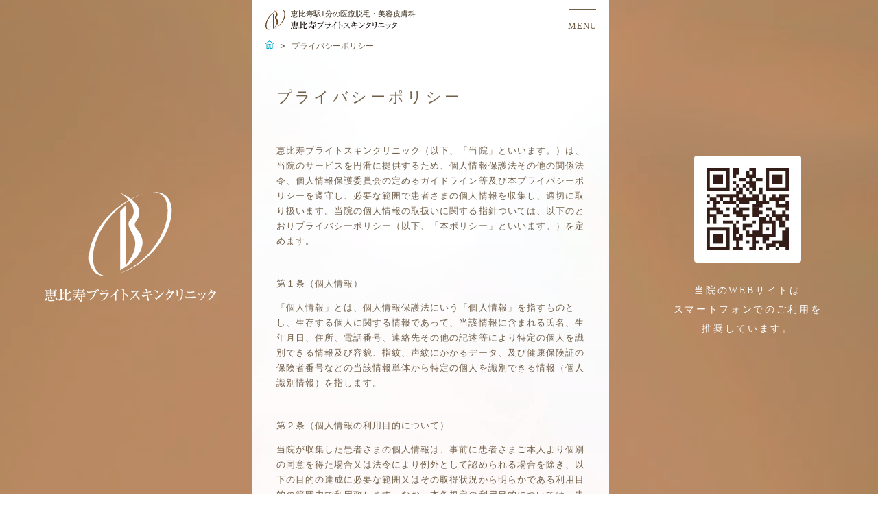

--- FILE ---
content_type: text/html; charset=UTF-8
request_url: https://bscebisu.com/privacy/
body_size: 8330
content:
<!DOCTYPE html>
<html lang="jp">
<head>
    <meta charset="UTF-8">
	<meta name="viewport" content="width=device-width,initial-scale=1.0,minimum-scale=1.0,maximum-scale=1.0,user-scalable=no">
    <title>プライバシーポリシー｜恵比寿ブライトスキンクリニック</title>
	<meta name="description" content="恵比寿ブライトスキンクリニック（以下、「当院」といいます。）は、当院のサービスを円滑に提供するため、個人情報保護法その他の関係法令、個人情報保護委員会の定めるガイドライン等及び本プライバシーポリシーを遵守し、必要な範囲で患者さまの個人情報を収集し、適切に取り扱います。当院の個人情報の取扱いに関する指針ついては、以下のとおりプライバシーポリシー（以下、「本ポリシー」といいます。）を定めます。">

	<link rel="preconnect" href="https://fonts.googleapis.com">
	<link rel="preconnect" href="https://fonts.gstatic.com" crossorigin>
	<link href="https://fonts.googleapis.com/css2?family=Cormorant:wght@400;600;700&family=Libre+Caslon+Display?family=EB+Garamond&display=swap" rel="stylesheet">
	<link rel="stylesheet" href="/css/all.min.css?date=20241213-2" />
	

	<!-- Google Tag Manager -->
	<script>(function(w,d,s,l,i){w[l]=w[l]||[];w[l].push({'gtm.start':
	new Date().getTime(),event:'gtm.js'});var f=d.getElementsByTagName(s)[0],
	j=d.createElement(s),dl=l!='dataLayer'?'&l='+l:'';j.async=true;j.src=
	'https://www.googletagmanager.com/gtm.js?id='+i+dl;f.parentNode.insertBefore(j,f);
	})(window,document,'script','dataLayer','GTM-58F49Q2');</script>
	<!-- End Google Tag Manager -->

		<!-- Google Tag Manager -->
	<script>(function(w,d,s,l,i){w[l]=w[l]||[];w[l].push({'gtm.start':
	new Date().getTime(),event:'gtm.js'});var f=d.getElementsByTagName(s)[0],
	j=d.createElement(s),dl=l!='dataLayer'?'&l='+l:'';j.async=true;j.src=
	'https://www.googletagmanager.com/gtm.js?id='+i+dl;f.parentNode.insertBefore(j,f);
	})(window,document,'script','dataLayer','GTM-N36R5T2');</script>
	<!-- End Google Tag Manager -->

	<!-- Google Tag Manager -->
	<script>(function(w,d,s,l,i){w[l]=w[l]||[];w[l].push({'gtm.start':
	new Date().getTime(),event:'gtm.js'});var f=d.getElementsByTagName(s)[0],
	j=d.createElement(s),dl=l!='dataLayer'?'&l='+l:'';j.async=true;j.src=
	'https://www.googletagmanager.com/gtm.js?id='+i+dl;f.parentNode.insertBefore(j,f);
	})(window,document,'script','dataLayer','GTM-MBW6Q83P');</script>
	<!-- End Google Tag Manager -->

</head>
<body id="privacy" class="">
	<!-- Google Tag Manager (noscript) -->
	<noscript><iframe src="https://www.googletagmanager.com/ns.html?id=GTM-58F49Q2"
	height="0" width="0" style="display:none;visibility:hidden"></iframe></noscript>
	<!-- End Google Tag Manager (noscript) -->

		<!-- Google Tag Manager (noscript) -->
	<noscript><iframe src="https://www.googletagmanager.com/ns.html?id=GTM-N36R5T2"
	height="0" width="0" style="display:none;visibility:hidden"></iframe></noscript>
	<!-- End Google Tag Manager (noscript) -->

	<!-- Google Tag Manager (noscript) -->
	<noscript><iframe src="https://www.googletagmanager.com/ns.html?id=GTM-MBW6Q83P"
	height="0" width="0" style="display:none;visibility:hidden"></iframe></noscript>
	<!-- End Google Tag Manager (noscript) -->
<div id="svgfile"></div>

<div class="pcView">
	<div class="pcBgFilter"></div>
	<video class="pcBgVideo" src="/img/common/pc/bg.mp4" autoplay loop muted playsinline></video>
	<div class="pcLeft">
		<svg class="img1"><use xlink:href='#pcmode_logo'></use></svg>
	</div>
	<div class="pcCenter"></div>
	<div class="pcRight">
		<div class="inner">
			<picture>
				<source srcset="/img/common/pcmode_qrcode.png.webp" type="image/webp">
				<img class="img1" src="/img/common/pcmode_qrcode.png" alt="QRコード">
			</picture>
			<p class="attention">当院のWEBサイトは<br>スマートフォンでのご利用を<br>推奨しています。</p>
		</div>
	</div>
</div>

<div class="bodyWrapper">
<main>
        		<div class="siteBg">
			<div class="bgFilter"></div>
			<video src="/img/common/pc/bg.mp4" autoplay loop muted playsinline></video>
		</div>
		<div class="siteBgTopFilter"></div>

<header>
<div id="bodyWrapper">

				<div class="headLine baseHead">
			<div class="wrapper">
				<a class="logo" href="/">
					<img class="logoIcon1" src="/img/svg/icons/logo1.svg">
					<svg class="logoIcon2"><use xlink:href='#logo2'></use></svg>
					<p class="logoText1">恵比寿駅1分の医療脱毛・美容皮膚科</p>
				</a>
				<label class="menu en" for="menuArea1">
					<span class="text">MENU</span>
				</label>
			</div><!-- /.wrapper -->
		</div>
		
</div>
	</header>

	<input type="checkbox" id="menuArea1" class="menuAreaCheck" autocomplete="off">
	<div class="menuArea">
		<div class="menuBg">
		</div>
		<nav class="menuWrapper">
			<video class="bgVideo" src="/img/common/pc/bg.mp4" autoplay loop muted playsinline></video>
			<div class="menuNav">
				<div class="snsGrp">
					<a class="btn btnInstagram" href="https://www.instagram.com/bsc_ebisu/" target="_blank"><svg><use xlink:href='#icon_instagram'></use></svg></a>
					<a class="btn btnTwitter" href="https://twitter.com/bsc_ebisu" target="_blank"><svg><use xlink:href='#icon_twitter'></use></svg></a>
					<a class="btn btnFacebook" href="https://www.facebook.com/%E6%81%B5%E6%AF%94%E5%AF%BF%E3%83%96%E3%83%A9%E3%82%A4%E3%83%88%E3%82%B9%E3%82%AD%E3%83%B3%E3%82%AF%E3%83%AA%E3%83%8B%E3%83%83%E3%82%AF-100200565112520/" target="_blank"><svg><use xlink:href='#icon_facebook'></use></svg></a>
				</div>
				<label class="close en" for="menuArea1"><svg><use xlink:href='#icon_close'></use></svg>CLOSE</label>
			</div>


			<div class="menuMain">
				<a class="btn btnReserve2" target="_blank" href="https://reservation.medical-force.com/c/56af7f995cfb495496bebc767e80dad9/reservations/new?menu_entrance_id=f2e59e6b-6540-442f-85a2-1b504ba79d53&_gl=1*jzm80r*_gcl_au*OTUwMTE5NjI4LjE3MjA0OTU2MTI.*_ga*MTEzMzUxNTgxMi4xNjU3NTg3MDcy*_ga_SK317FDC8H*MTcyNDA1ODM0NS40MDEuMS4xNzI0MDYxNjU4LjAuMC4w*_ga_G2GRER3HKV*MTcyNDA1ODM0NS4yNTguMS4xNzI0MDYxNjc0LjAuMC4w*_ga_2NF86QR9LZ*MTcyNDA1ODM0Ni4yNjQuMS4xNzI0MDYxNjc0LjM3LjAuMA..*_ga_RE7CY816P6*MTcyNDA1ODM0NS4zMDEuMS4xNzI0MDYxNjc0LjAuMC4w">
					<p class="contactHeat">カウンセリング無料予約</p>
					<svg class="icon1"><use xlink:href="#icon_btnmark1"></use></svg>
				</a>
				<a class="mensTextGrp" href="https://www.bscginza.com/" target="_blank">
					<p class="sexText mens">メンズ</p>
					<p class="mensText" >男性の方はこちらから<svg class="icon1"><use xlink:href='#icon_arrow_tr'></use></svg></p>
				</a>
				<div class="menuGrp">
					<div class="inner">
						<ul class="menuList">
							<li class="item"><a class="btnMenuLink" href="/"><span class="text1">恵比寿ブライトスキンクリニックTOP</span><svg class="icon1"><use xlink:href='#icon_btnmark1'></use></svg></a></li>
						</ul>
					</div>
				</div>

				<div class="menuGrp">
					<div class="menuBox">
						<input type="checkbox" id="menuList1head" class="menuListCheck">
						<label class="menuBoxHead" for="menuList1head">
							<span class="textGrp">
								<svg class="icon1"><use xlink:href='#icon_m_head'></use></svg>
								<span class="text1">医療脱毛</span>
							</span>
							<svg class="icon2"><use xlink:href='#icon_m_open'></use></svg>
						</label>
						<p class="menuHead"><svg class="icon"><use xlink:href='#icon_mark1'></use></svg><span class="text">プランと料金</span></p>
						<ul class="menuList">
							<li class="item"><a class="btnMenuLink" href="/medical-hair-removal/"><span class="text1">当院の医療脱毛</span><svg class="icon1"><use xlink:href='#icon_btnmark1'></use></svg></a></li>
							<li class="item"><a class="btnMenuLink" href="/medical-hair-removal/full-body/"><span class="text1">全身脱毛</span><svg class="icon1"><use xlink:href='#icon_btnmark1'></use></svg></a></li>
							<li class="item"><a class="btnMenuLink" href="/medical-hair-removal/vio/"><span class="text1">VIO脱毛</span><svg class="icon1"><use xlink:href='#icon_btnmark1'></use></svg></a></li>
							<li class="item"><a class="btnMenuLink" href="/medical-hair-removal/facial/"><span class="text1">顔脱毛</span><svg class="icon1"><use xlink:href='#icon_btnmark1'></use></svg></a></li>
							<li class="item"><a class="btnMenuLink" href="/medical-hair-removal/price/"><span class="text1">医療脱毛の料金・キャンペーン</span><svg class="icon1"><use xlink:href='#icon_btnmark1'></use></svg></a></li>
						</ul>

						<p class="menuHead"><svg class="icon"><use xlink:href='#icon_mark1'></use></svg><span class="text">医療脱毛の解説</span></p>
						<ul class="menuList">
							<li class="item"><a class="btnMenuLink" href="/medical-hair-removal/mechanism/"><span class="text1">医療脱毛の原理・仕組み</span><svg class="icon1"><use xlink:href='#icon_btnmark1'></use></svg></a></li>
							<li class="item"><a class="btnMenuLink" href="/medical-hair-removal/types-of-lasers/"><span class="text1">医療脱毛のレーザーの種類</span><svg class="icon1"><use xlink:href='#icon_btnmark1'></use></svg></a></li>
							<li class="item"><a class="btnMenuLink" href="/medical-hair-removal/amount-of-heat/"><span class="text1">医療脱毛の効果と照射熱量の関係</span><svg class="icon1"><use xlink:href='#icon_btnmark1'></use></svg></a></li>
							<li class="item"><a class="btnMenuLink" href="/medical-hair-removal/types-of-hair-removal/"><span class="text1">熱破壊式脱毛と蓄熱式脱毛の違い</span><svg class="icon1"><use xlink:href='#icon_btnmark1'></use></svg></a></li>
							<li class="item"><a class="btnMenuLink" href="/medical-hair-removal/hair-cycle/"><span class="text1">毛周期と適切な照射タイミング</span><svg class="icon1"><use xlink:href='#icon_btnmark1'></use></svg></a></li>
							<li class="item"><a class="btnMenuLink" href="/medical-hair-removal/risk/"><span class="text1">医療脱毛のリスク・副作用</span><svg class="icon1"><use xlink:href='#icon_btnmark1'></use></svg></a></li>
							<li class="item"><a class="btnMenuLink" href="/medical-hair-removal/sopranotitanium/"><span class="text1">ソプラノチタニウムの特徴と効果</span><svg class="icon1"><use xlink:href='#icon_btnmark1'></use></svg></a></li>
						</ul>

						<p class="menuHead"><svg class="icon"><use xlink:href='#icon_mark1'></use></svg><span class="text">こんなお悩みをお持ちの方も</span></p>
						<ul class="menuList">
							<li class="item"><a class="btnMenuLink" href="/medical-hair-removal/sensitiveskin/"><span class="text1">ニキビ・アトピー肌の方</span><svg class="icon1"><use xlink:href='#icon_btnmark1'></use></svg></a></li>
							<li class="item"><a class="btnMenuLink" href="/medical-hair-removal/hirsutism/"><span class="text1">多毛症</span><svg class="icon1"><use xlink:href='#icon_btnmark1'></use></svg></a></li>
							<li class="item"><a class="btnMenuLink" href="/medical-hair-removal/middleage/"><span class="text1">40代以上の方</span><svg class="icon1"><use xlink:href='#icon_btnmark1'></use></svg></a></li>
							<li class="item"><a class="btnMenuLink" href="/medical-hair-removal/chronicdisease/"><span class="text1">持病をお持ちの方</span><svg class="icon1"><use xlink:href='#icon_btnmark1'></use></svg></a></li>
							<li class="item"><a class="btnMenuLink" href="/medical-hair-removal/tannedskin/"><span class="text1">日焼けしている方</span><svg class="icon1"><use xlink:href='#icon_btnmark1'></use></svg></a></li>
							<li class="item"><a class="btnMenuLink" href="/medical-hair-removal/kids/"><span class="text1">キッズ脱毛</span><svg class="icon1"><use xlink:href='#icon_btnmark1'></use></svg></a></li>
						</ul>

					</div>

					<div class="menuBox">
						<input type="checkbox" id="menuList2head" class="menuListCheck">
						<label class="menuBoxHead" for="menuList2head">
							<span class="textGrp">
								<svg class="icon1"><use xlink:href='#icon_m_head'></use></svg>
								<span class="text1">美容皮膚科治療</span>
							</span>
							<svg class="icon2"><use xlink:href='#icon_m_open'></use></svg>
						</label>
						<ul class="menuList">
							<li class="item"><a class="btnMenuLink" href="/skincare/"><span class="text1">当院の美容皮膚科治療</span><svg class="icon1"><use xlink:href='#icon_btnmark1'></use></svg></a></li>
							<li class="item"><a class="btnMenuLink" href="/skincare/photofacial/"><span class="text1">フォトフェイシャル（IPL・光治療）</span><svg class="icon1"><use xlink:href='#icon_btnmark1'></use></svg></a></li>
							<li class="item"><a class="btnMenuLink" href="/skincare/lasertoning/"><span class="text1">レーザートーニング</span><svg class="icon1"><use xlink:href='#icon_btnmark1'></use></svg></a></li>
							<li class="item"><a class="btnMenuLink" href="/skincare/spectrapeel/"><span class="text1">スペクトラピール（ジェネシス治療）</span><svg class="icon1"><use xlink:href='#icon_btnmark1'></use></svg></a></li>
							<li class="item"><a class="btnMenuLink" href="/skincare/geneoplus/"><span class="text1">ジェネオプラス</span><svg class="icon1"><use xlink:href='#icon_btnmark1'></use></svg></a></li>
							<li class="item"><a class="btnMenuLink" href="/skincare/price/"><span class="text1">美容皮膚科治療の料金一覧</span><svg class="icon1"><use xlink:href='#icon_btnmark1'></use></svg></a></li>
						</ul>
					</div>

					<div class="menuBox">
						<input type="checkbox" id="menuList3head" class="menuListCheck">
						<label class="menuBoxHead" for="menuList3head">
							<span class="textGrp">
								<svg class="icon1"><use xlink:href='#icon_m_head'></use></svg>
								<span class="text1">当院のご案内</span>
							</span>
							<svg class="icon2"><use xlink:href='#icon_m_open'></use></svg>
						</label>
						<ul class="menuList">
							<li class="item"><a class="btnMenuLink" href="/clinic/"><span class="text1">当院のご紹介</span><svg class="icon1"><use xlink:href='#icon_btnmark1'></use></svg></a></li>
							<li class="item"><a class="btnMenuLink" href="/reserve/"><span class="text1">ご予約について</span><svg class="icon1"><use xlink:href='#icon_btnmark1'></use></svg></a></li>
							<li class="item"><a class="btnMenuLink" href=" /qa/"><span class="text1">よくあるご質問</span><svg class="icon1"><use xlink:href='#icon_btnmark1'></use></svg></a></li>
							<li class="item"><a class="btnMenuLink" href=" /clinic/access/"><span class="text1">アクセス</span><svg class="icon1"><use xlink:href='#icon_btnmark1'></use></svg></a></li>
							<li class="item"><a class="btnMenuLink" href="/inquiry/?branch=ebisu"><span class="text1">お問い合わせ</span><svg class="icon1"><use xlink:href='#icon_btnmark1'></use></svg></a></li>
							<li class="item"><a class="btnMenuLink" href="/news/"><span class="text1">お知らせ</span><svg class="icon1"><use xlink:href='#icon_btnmark1'></use></svg></a></li>
						</ul>
					</div>
				</div>
				<div class="menuGrp">
					<div class="inner">
						<ul class="menuList">
							<li class="item"><a class="btnMenuLink" href="/blog/"><span class="text1">BLOG</span><svg class="icon1"><use xlink:href='#icon_btnmark1'></use></svg></a></li>
						</ul>
					</div>
				</div>

				<div class="footArea">
					<div class="inner">
						<a class="btnEachClinic" href="https://www.bscginza.com/" target="_blank">
							<picture>
								<source srcset="/img/eachclinic/pic3.jpg.webp" type="image/webp">
								<img class="pic" src="/img/eachclinic/pic3.jpg" alt="銀座院（男性専用）のご案内">
							</picture>
							<span class="btnText">銀座院（男性専用）のご案内<svg class="icon1"><use xlink:href='#icon_arrow_tr'></use></svg></span>
						</a>

						<ul class="textLinkList">
							<li class="item"><a class="text1" href="/privacy/">プライバシーポリシー</a></li>
							<li class="item"><a class="text1" href="/recruit/">採用情報</a></li>
						</ul>

					</div>
				</div>
			</div>



			<div class="closeArea">
				<label class="close en" for="menuArea1"><svg><use xlink:href='#icon_close'></use></svg>CLOSE</label>
			</div>
		</nav>
	</div>

	<div class="pageSubarea">
		<p class="pageSubtext">you benefit beautiful, skin without any pain</p>
		<div class="snsLink">
			<a class="icon icon_instagram" href="https://www.instagram.com/bsc_ebisu/" target="_blank"><svg><use xlink:href='#icon_instagram'></use></svg></a>
			<a class="icon icon_twitter" href="https://twitter.com/bsc_ebisu" target="_blank"><svg><use xlink:href='#icon_twitter'></use></svg></a>
			<a class="icon icon_facebook" href="https://www.facebook.com/%E6%81%B5%E6%AF%94%E5%AF%BF%E3%83%96%E3%83%A9%E3%82%A4%E3%83%88%E3%82%B9%E3%82%AD%E3%83%B3%E3%82%AF%E3%83%AA%E3%83%8B%E3%83%83%E3%82%AF-100200565112520/" target="_blank"><svg><use xlink:href='#icon_facebook'></use></svg></a>
		</div>
	</div>


        <section id="secTop" class="sec">
            <div class="breadcrumb2">
                <span class="inner">
                    <span property="itemListElement" typeof="ListItem">
                        <a property="item" typeof="WebPage" title="トップページへ" href="/" class="home" >
                            <span class="icon_home" property="name"></span>
                        </a>
                        <meta property="position" content="1">
                    </span>
                    <span class="separator"></span>
                    <span property="itemListElement" typeof="ListItem">
                        <span property="name">プライバシーポリシー</span>
                        <meta property="url" content="/privacy/">
                        <meta property="position" content="2">
                    </span>
                </span>
            </div><!-- /.breadcrumb2 -->

            <div class="wrapper ani aniFadeDown">
                <h1 class="head1 ani aniFadeRight2">プライバシーポリシー</h1>
            </div><!-- /.wrapper -->
        </section><!-- /#secTop -->


        <section id="sec1" class="sec">
            <div class="wrapper ani aniFadeDown">
                <div class="layoutPrivacy">
                    <div class="textGrp">
                        <p class="privacyText">恵比寿ブライトスキンクリニック（以下、「当院」といいます。）は、当院のサービスを円滑に提供するため、個人情報保護法その他の関係法令、個人情報保護委員会の定めるガイドライン等及び本プライバシーポリシーを遵守し、必要な範囲で患者さまの個人情報を収集し、適切に取り扱います。当院の個人情報の取扱いに関する指針ついては、以下のとおりプライバシーポリシー（以下、「本ポリシー」といいます。）を定めます。</p>
                    </div>

                    <div class="textGrp">
                        <h2 class="privacyHead">第１条（個人情報）</h2>
                        <p class="privacyText">「個人情報」とは、個人情報保護法にいう「個人情報」を指すものとし、生存する個人に関する情報であって、当該情報に含まれる氏名、生年月日、住所、電話番号、連絡先その他の記述等により特定の個人を識別できる情報及び容貌、指紋、声紋にかかるデータ、及び健康保険証の保険者番号などの当該情報単体から特定の個人を識別できる情報（個人識別情報）を指します。</p>
                    </div>

                    <div class="textGrp">
                        <h2 class="privacyHead">第２条（個人情報の利用目的について）</h2>
                        <p class="privacyText">当院が収集した患者さまの個人情報は、事前に患者さまご本人より個別の同意を得た場合又は法令により例外として認められる場合を除き、以下の目的の達成に必要な範囲又はその取得状況から明らかである利用目的の範囲内で利用致します。なお、本条規定の利用目的については、患者さまより不同意の旨の申出なき限り同意していただいたものとして扱います。</p>
                        <p class="privacyText texthead">１．当院内での利用</p>
                        <div class="indent">
                            <p class="privacyText">(１)　ご契約・ご予約の管理及び施術におけるカルテの管理<br>
                            (２)　アフターサービスの実施<br>
                            (３)　サービスに対する患者さまのご要望やご意見の収集<br>
                            (４)　患者さまに適した商品やサービスの開発<br>
                            (５)　当院のサービス、商品、キャンペーン等の各種情報のご提供<br>
                            (６)　患者さまご本人または代理人であることの確認<br>
                            (７)　その他、サービス・商品取引及び業務の適切かつ円滑な履行<br>
                            (８)　患者さまとのご契約及び法律に基づく権利の行使又は義務の履行</p>
                        </div>
                        <p class="privacyText texthead">２．他の事業者等への情報提供</p>
                        <div class="indent">
                            <p class="privacyText">(１)　他の病院、診療所等との医療サービス等に関しての連携及び照会への回答<br>
                            <br>
                            (２)　患者さまへのご家族への説明<br>
                            <br>
                            (３)　患者さまの診療のため、外部の医師等の意見、助言を求める場合<br>
                            <br>
                            (４)　医師賠償責任保険などに係る医療に関する専門の団体、保険会社等への相談又は届出等<br>
                            <br>
                            (５)　仮名加工情報（※）に生成した患者さまの個人情報や行動履歴の分析に基づく興味関心等をもとに、当院の医療サービスや取り扱う医療関連商品等の提供・勧誘・広告（リスティング広告やアフィリエイト広告を含むその他のマーケティング）を行う場合<br>
                            <p class="privacyText small">※個人情報から、個人を識別できる情報（氏名等）を削除または他の情報に置換し、他の情報と照合しない限り特定の個人を識別することができないように加工した情報のこと</p>
                        </div>
                    </div>

                    <div class="textGrp">
                        <h2 class="privacyHead">第３条（共同利用）</h2>
                        <p class="privacyText">
                            当院は、前条記載の利用目的の達成のため、次の範囲内で患者さまの個人情報を共同利用します。
                        </p>
                        <p class="privacyText">
                            (１)　共同して利用される個人情報の項目<br>
                            患者さまの個人情報：氏名、住所、医療情報等のカルテ記載事項<br>
                            (２)　共同して利用する者の範囲<br>
                            医療法人社団ＢＳＣ及びその関係クリニック<br>
                            (３)　共同して利用する者の利用目的<br>
                            前条に同じ。<br>
                            (４)　当該個人情報の管理について責任を有する者の名称及び住所<br>
                            医療法人社団ＢＳＣ　総院長　菅間剛<br>
                            東京都渋谷区恵比寿四丁目4番15号Barbizon105・5階・7階
                        </p>
                    </div>

                    <div class="textGrp">
                        <h2 class="privacyHead">第４条（個人情報の第三者提供）</h2>
                        <p class="privacyText">１．当院は、次に掲げる場合を除いて、第三者に患者さまの個人情報を提供することはありません。</p>
                        <div class="indent">
                            <p class="privacyText">
                                (１)　あらかじめご本人の同意または承諾をいただいているとき（第2条2項の場合を含む）<br>
                                (２)　法令で認められるとき<br>
                                (３)　人の生命、身体または財産の保護のために必要がある場合であって、ご本人の同意を得ることが困難であるとき<br>
                                (４)　公衆衛生の向上または児童の健全な育成の推進のために特に必要がある場合であって、ご本人の同意を得ることが困難であるとき<br>
                                (５)　国の機関もしくは地方公共団体またはその委託を受けた者が法令の定める事務を遂行することに対して協力する必要がある場合であって、ご本人の同意を得ることにより当該事務の遂行に支障を及ぼすおそれがあるとき<br>
                                (６)　予め次の事項を告知あるいは公表し、かつ当院が個人情報保護委員会に届出をしたとき
                            </p>

                            <div class="indent">
                                <p class="privacyText">
                                    ①　利用目的に第三者への提供を含むこと<br>
                                    ②　第三者に提供されるデータの項目<br>
                                    ③　第三者への提供の手段または方法<br>
                                    ④　ご本人の求めに応じて個人情報の第三者への提供を停止すること<br>
                                    ⑤　ご本人の求めを受け付ける方法
                                </p>
                            </div>
                        </div>
                        <p class="privacyText">２．前項の定めにかかわらず、次に掲げる場合には、当該情報の提供先は第三者に該当しないものとします。</p>
                        <div class="indent">
                            <p class="privacyText">
                                (１)　当院が利用目的の達成に必要な範囲内において個人情報の取扱いの全部または一部を委託する場合<br>
                                (２)　合併その他の事由による事業の承継に伴って個人情報が提供される場合<br>
                                (３)　個人情報を特定の者との間で共同して利用する場合であって、その旨並びに共同して利用される個人情報の項目、共同して利用する者の範囲、利用する者の利用目的および当該個人情報の管理について責任を有する者の氏名または名称について、あらかじめご本人に通知し、またはご本人が容易に知り得る状態に置いた場合
                            </p>
                        </div>
                    </div>

                    <div class="textGrp">
                        <h2 class="privacyHead">第５条（個人情報の開示）</h2>
                        <p class="privacyText">１．当院は、患者さまご本人から個人情報の開示を求められたときは、遅滞なくこれを開示します。ただし、開示することにより次のいずれかに該当する場合は、その全部または一部を開示しないこともあり、開示しない決定をした場合には、その旨を遅滞なく通知します。</p>
                        <div class="indent">
                            <p class="privacyText">
                                (１)　ご本人または第三者の生命、身体、財産その他の権利利益を害するおそれがある場合<br>
                                (２)　当院の業務の適正な実施に著しい支障を及ぼすおそれがある場合<br>
                                (３)　その他法令に違反することとなる場合
                            </p>
                        </div>
                        <p class="privacyText">２．前項の定めにかかわらず、履歴情報および特性情報などの個人情報以外の情報については、原則として開示いたしません。</p>
                    </div>

                    <div class="textGrp">
                        <h2 class="privacyHead">第６条（安全管理措置）</h2>
                        <p class="privacyText">当院は、患者さまの個人情報を正確かつ最新の内容に保つよう努めるとともに、不正なアクセス、改ざん、漏えい、滅失及び毀損から保護するため、必要かつ適切な安全管理措置を講じます。</p>
                    </div>

                    <div class="textGrp">
                        <h2 class="privacyHead">第７条（従業者の監督）</h2>
                        <p class="privacyText">当院は、患者さまの個人情報の安全管理が図られるよう従業者に対する必要かつ適切な監督をします。また、従業者に対して個人情報の適正な取扱いの確保のために必要な教育研修を実施します。</p>
                    </div>

                    <div class="textGrp">
                        <h2 class="privacyText">第８条（個人情報の訂正および削除）</h2>
                        <p class="privacyText">
                            １．患者さまは、当院の保有する自己の個人情報が誤った情報である場合には、当院が定める手続により、当院に対して個人情報の訂正、追加または削除（以下、「訂正等」といいます。）を請求することができます。<br>
                            ２．当院は、患者さまから前項の請求を受けてその請求に応じる必要があると判断した場合には、遅滞なく、当該個人情報の訂正等を行うものとします。<br>
                            ３．当院は、前項の規定に基づき訂正等を行った場合、または訂正等を行わない旨の決定をしたときは遅滞なく、これを患者さまに通知します。
                        </p>
                    </div>

                    <div class="textGrp">
                        <h2 class="privacyHead">第９条（個人情報の利用停止等）</h2>
                        <p class="privacyText">
                            １．当院は、患者さまごから、個人情報が、利用目的の範囲を超えて取り扱われているという理由、または不正の手段により取得されたものであるという理由により、その利用の停止または消去（以下、「利用停止等」といいます。）を求められた場合には、遅滞なく必要な調査を行います。<br>
                            ２．前項の調査結果に基づき、その請求に応じる必要があると判断した場合には、遅滞なく、当該個人情報の利用停止等を行います。<br>
                            ３．当院は、前項の規定に基づき利用停止等を行った場合、または利用停止等を行わない旨の決定をしたときは、遅滞なく、これを患者さまに通知します。<br>
                            ４．前2項にかかわらず、利用停止等に多額の費用を有する場合その他利用停止等を行うことが困難な場合であって、患者さまの権利利益を保護するために必要なこれに代わるべき措置をとれる場合は、この代替策を講じるものとします。
                        </p>
                    </div>

                    <div class="textGrp">
                        <h2 class="privacyHead">第10条（プライバシーポリシーの変更）</h2>
                        <p class="privacyText">
                            １．本ポリシーの内容は、患者さまに通知することなく、変更することができるものとします。<br>
                            ２．当院が別途定める場合を除いて、変更後のプライバシーポリシーは、本ウェブサイトに掲載したときから効力を生じるものとします。
                        </p>
                    </div>

                    <div class="textGrp">
                        <h2 class="privacyHead">第11条（お問い合わせ窓口）</h2>
                        <p class="privacyText">本ポリシーに関するお問い合わせ及び苦情は、下記の窓口までお願いいたします。<br>
                            〒150-0013 東京都渋谷区恵比寿４丁目４−１５ Barbizon105 5F<br>
                            恵比寿ブライトスキンクリニック 事務局<br>
                            info@bscebisu.com</p>
                        <p class="privacyText2">
                            以上<br>
                            令和2年4月1日制定<br>
                            令和4年12月6日改定
                        </p>
                    </div>


                </div><!-- /.layoutPrivacy -->
            </div><!-- /.wrapper -->
        </section><!-- /#sec1 -->

    </main>

	<footer>
		<div class="menuArea2">
			<div class="menuBg2"></div>

			<div class="menuMain">
				<a class="btn btnReserve2" target="_blank" href="https://reservation.medical-force.com/c/56af7f995cfb495496bebc767e80dad9/reservations/new?menu_entrance_id=f2e59e6b-6540-442f-85a2-1b504ba79d53&_gl=1*jzm80r*_gcl_au*OTUwMTE5NjI4LjE3MjA0OTU2MTI.*_ga*MTEzMzUxNTgxMi4xNjU3NTg3MDcy*_ga_SK317FDC8H*MTcyNDA1ODM0NS40MDEuMS4xNzI0MDYxNjU4LjAuMC4w*_ga_G2GRER3HKV*MTcyNDA1ODM0NS4yNTguMS4xNzI0MDYxNjc0LjAuMC4w*_ga_2NF86QR9LZ*MTcyNDA1ODM0Ni4yNjQuMS4xNzI0MDYxNjc0LjM3LjAuMA..*_ga_RE7CY816P6*MTcyNDA1ODM0NS4zMDEuMS4xNzI0MDYxNjc0LjAuMC4w">
					<p class="contactHeat">カウンセリング無料予約</p>
					<svg class="icon1"><use xlink:href="#icon_btnmark1"></use></svg>
				</a>
				<div class="menuGrp">
					<div class="inner">
						<ul class="menuList">
							<li class="item"><a class="btnMenuLink" href="/"><span class="text1">恵比寿ブライトスキンクリニックTOP</span><svg class="icon1"><use xlink:href='#icon_btnmark1'></use></svg></a></li>
						</ul>
					</div>
				</div>

				<div class="menuGrp">
					<div class="menuBox">
						<input type="checkbox" id="menuList1" class="menuListCheck">
						<label class="menuBoxHead" for="menuList1">
							<span class="textGrp">
								<svg class="icon1"><use xlink:href='#icon_m_head'></use></svg>
								<span class="text1">医療脱毛</span>
							</span>
							<svg class="icon2"><use xlink:href='#icon_m_open'></use></svg>
						</label>
						<p class="menuHead"><svg class="icon"><use xlink:href='#icon_mark1'></use></svg><span class="text">プランと料金</span></p>
						<ul class="menuList">
							<li class="item"><a class="btnMenuLink" href="/medical-hair-removal/"><span class="text1">当院の医療脱毛</span><svg class="icon1"><use xlink:href='#icon_btnmark1'></use></svg></a></li>
							<li class="item"><a class="btnMenuLink" href="/medical-hair-removal/full-body/"><span class="text1">全身脱毛</span><svg class="icon1"><use xlink:href='#icon_btnmark1'></use></svg></a></li>
							<li class="item"><a class="btnMenuLink" href="/medical-hair-removal/vio/"><span class="text1">VIO脱毛</span><svg class="icon1"><use xlink:href='#icon_btnmark1'></use></svg></a></li>
							<li class="item"><a class="btnMenuLink" href="/medical-hair-removal/facial/"><span class="text1">顔脱毛</span><svg class="icon1"><use xlink:href='#icon_btnmark1'></use></svg></a></li>
							<li class="item"><a class="btnMenuLink" href="/medical-hair-removal/price/"><span class="text1">医療脱毛の料金・キャンペーン</span><svg class="icon1"><use xlink:href='#icon_btnmark1'></use></svg></a></li>
						</ul>

						<p class="menuHead"><svg class="icon"><use xlink:href='#icon_mark1'></use></svg><span class="text">医療脱毛の解説</span></p>
						<ul class="menuList">
							<li class="item"><a class="btnMenuLink" href="/medical-hair-removal/mechanism/"><span class="text1">医療脱毛の原理・仕組み</span><svg class="icon1"><use xlink:href='#icon_btnmark1'></use></svg></a></li>
							<li class="item"><a class="btnMenuLink" href="/medical-hair-removal/types-of-lasers/"><span class="text1">医療脱毛のレーザーの種類</span><svg class="icon1"><use xlink:href='#icon_btnmark1'></use></svg></a></li>
							<li class="item"><a class="btnMenuLink" href="/medical-hair-removal/amount-of-heat/"><span class="text1">医療脱毛の効果と照射熱量の関係</span><svg class="icon1"><use xlink:href='#icon_btnmark1'></use></svg></a></li>
							<li class="item"><a class="btnMenuLink" href="/medical-hair-removal/types-of-hair-removal/"><span class="text1">熱破壊式脱毛と蓄熱式脱毛の違い</span><svg class="icon1"><use xlink:href='#icon_btnmark1'></use></svg></a></li>
							<li class="item"><a class="btnMenuLink" href="/medical-hair-removal/hair-cycle/"><span class="text1">毛周期と適切な照射タイミング</span><svg class="icon1"><use xlink:href='#icon_btnmark1'></use></svg></a></li>
							<li class="item"><a class="btnMenuLink" href="/medical-hair-removal/risk/"><span class="text1">医療脱毛のリスク・副作用</span><svg class="icon1"><use xlink:href='#icon_btnmark1'></use></svg></a></li>
							<li class="item"><a class="btnMenuLink" href="/medical-hair-removal/sopranotitanium/"><span class="text1">ソプラノチタニウムの特徴と効果</span><svg class="icon1"><use xlink:href='#icon_btnmark1'></use></svg></a></li>
						</ul>

						<p class="menuHead"><svg class="icon"><use xlink:href='#icon_mark1'></use></svg><span class="text">こんなお悩みをお持ちの方も</span></p>
						<ul class="menuList">
							<li class="item"><a class="btnMenuLink" href="/medical-hair-removal/sensitiveskin/"><span class="text1">ニキビ・アトピー肌の方</span><svg class="icon1"><use xlink:href='#icon_btnmark1'></use></svg></a></li>
							<li class="item"><a class="btnMenuLink" href="/medical-hair-removal/hirsutism/"><span class="text1">多毛症</span><svg class="icon1"><use xlink:href='#icon_btnmark1'></use></svg></a></li>
							<li class="item"><a class="btnMenuLink" href="/medical-hair-removal/middleage/"><span class="text1">40代以上の方</span><svg class="icon1"><use xlink:href='#icon_btnmark1'></use></svg></a></li>
							<li class="item"><a class="btnMenuLink" href="/medical-hair-removal/chronicdisease/"><span class="text1">持病をお持ちの方</span><svg class="icon1"><use xlink:href='#icon_btnmark1'></use></svg></a></li>
							<li class="item"><a class="btnMenuLink" href="/medical-hair-removal/tannedskin/"><span class="text1">日焼けしている方</span><svg class="icon1"><use xlink:href='#icon_btnmark1'></use></svg></a></li>
							<li class="item"><a class="btnMenuLink" href="/medical-hair-removal/kids/"><span class="text1">キッズ脱毛</span><svg class="icon1"><use xlink:href='#icon_btnmark1'></use></svg></a></li>
						</ul>

					</div>

					<div class="menuBox">
						<input type="checkbox" id="menuList2" class="menuListCheck">
						<label class="menuBoxHead" for="menuList2">
							<span class="textGrp">
								<svg class="icon1"><use xlink:href='#icon_m_head'></use></svg>
								<span class="text1">美容皮膚科治療</span>
							</span>
							<svg class="icon2"><use xlink:href='#icon_m_open'></use></svg>
						</label>
						<ul class="menuList">
							<li class="item"><a class="btnMenuLink" href="/skincare/"><span class="text1">当院の美容皮膚科治療</span><svg class="icon1"><use xlink:href='#icon_btnmark1'></use></svg></a></li>
							<li class="item"><a class="btnMenuLink" href="/skincare/photofacial/"><span class="text1">フォトフェイシャル（IPL・光治療）</span><svg class="icon1"><use xlink:href='#icon_btnmark1'></use></svg></a></li>
							<li class="item"><a class="btnMenuLink" href="/skincare/lasertoning/"><span class="text1">レーザートーニング</span><svg class="icon1"><use xlink:href='#icon_btnmark1'></use></svg></a></li>
							<li class="item"><a class="btnMenuLink" href="/skincare/spectrapeel/"><span class="text1">スペクトラピール（ジェネシス治療）</span><svg class="icon1"><use xlink:href='#icon_btnmark1'></use></svg></a></li>
							<li class="item"><a class="btnMenuLink" href="/skincare/geneoplus/"><span class="text1">ジェネオプラス</span><svg class="icon1"><use xlink:href='#icon_btnmark1'></use></svg></a></li>
							<li class="item"><a class="btnMenuLink" href="/skincare/price/"><span class="text1">美容皮膚科治療の料金一覧</span><svg class="icon1"><use xlink:href='#icon_btnmark1'></use></svg></a></li>
						</ul>
					</div>

					<div class="menuBox">
						<input type="checkbox" id="menuList3" class="menuListCheck">
						<label class="menuBoxHead" for="menuList3">
							<span class="textGrp">
								<svg class="icon1"><use xlink:href='#icon_m_head'></use></svg>
								<span class="text1">当院のご案内</span>
							</span>
							<svg class="icon2"><use xlink:href='#icon_m_open'></use></svg>
						</label>
						<ul class="menuList">
							<li class="item"><a class="btnMenuLink" href="/clinic/"><span class="text1">当院のご紹介</span><svg class="icon1"><use xlink:href='#icon_btnmark1'></use></svg></a></li>
							<li class="item"><a class="btnMenuLink" href="/reserve/"><span class="text1">ご予約について</span><svg class="icon1"><use xlink:href='#icon_btnmark1'></use></svg></a></li>
							<li class="item"><a class="btnMenuLink" href=" /qa/"><span class="text1">よくあるご質問</span><svg class="icon1"><use xlink:href='#icon_btnmark1'></use></svg></a></li>
							<li class="item"><a class="btnMenuLink" href=" /clinic/access/"><span class="text1">アクセス</span><svg class="icon1"><use xlink:href='#icon_btnmark1'></use></svg></a></li>
							<li class="item"><a class="btnMenuLink" href="/inquiry/?branch=ebisu"><span class="text1">お問い合わせ</span><svg class="icon1"><use xlink:href='#icon_btnmark1'></use></svg></a></li>
							<li class="item"><a class="btnMenuLink" href="/news/"><span class="text1">お知らせ</span><svg class="icon1"><use xlink:href='#icon_btnmark1'></use></svg></a></li>
						</ul>
					</div>
				</div>
				<div class="menuGrp">
					<div class="inner">
						<ul class="menuList">
							<li class="item"><a class="btnMenuLink" href="/blog/"><span class="text1">BLOG</span><svg class="icon1"><use xlink:href='#icon_btnmark1'></use></svg></a></li>
						</ul>
					</div>
				</div>

				<div class="footArea">
					<div class="inner">
						<a class="btnEachClinic" href="https://www.bscginza.com/" target="_blank">
							<picture>
								<source srcset="/img/eachclinic/pic3.jpg.webp" type="image/webp">
								<img class="pic" src="/img/eachclinic/pic3.jpg" alt="銀座院（男性専用）のご案内">
							</picture>
							<span class="btnText">銀座院（男性専用）のご案内<svg class="icon1"><use xlink:href='#icon_arrow_tr'></use></svg></span>
						</a>

						<ul class="textLinkList">
							<li class="item"><a class="text1" href="/privacy/">プライバシーポリシー</a></li>
							<li class="item"><a class="text1" href="/recruit/">採用情報</a></li>
						</ul>

					</div>
				</div>
			</div>


			<div class="wrapper">
				<div class="lineFoot">
					<p class="copyright en">&copy; 2024 Ebisu Bright Skin Clinic.
				</div>
			</div>

			<div class="floatArea">
				<a class="btnLink5" target="_blank" href="https://reservation.medical-force.com/c/56af7f995cfb495496bebc767e80dad9/reservations/new?menu_entrance_id=f2e59e6b-6540-442f-85a2-1b504ba79d53&_gl=1*jzm80r*_gcl_au*OTUwMTE5NjI4LjE3MjA0OTU2MTI.*_ga*MTEzMzUxNTgxMi4xNjU3NTg3MDcy*_ga_SK317FDC8H*MTcyNDA1ODM0NS40MDEuMS4xNzI0MDYxNjU4LjAuMC4w*_ga_G2GRER3HKV*MTcyNDA1ODM0NS4yNTguMS4xNzI0MDYxNjc0LjAuMC4w*_ga_2NF86QR9LZ*MTcyNDA1ODM0Ni4yNjQuMS4xNzI0MDYxNjc0LjM3LjAuMA..*_ga_RE7CY816P6*MTcyNDA1ODM0NS4zMDEuMS4xNzI0MDYxNjc0LjAuMC4w">
					<span class="text1">カウンセリング無料予約</span>
					<svg class="icon1"><use xlink:href='#icon_btnmark1'></use></svg>
				</a>
			</div>
		</div>
	</footer>
</div><!-- /#bodyWrapper -->
</div><!-- /.bodyWrapper -->

	<script src="/js/jquery-3.4.1.min.js"></script>
	<script src="/js/modernizr-custom.js"></script>

	<!-- slick -->
	<link href="/js/slick/slick-theme.css" rel="stylesheet" type="text/css">
	<link href="/js/slick/slick.css" rel="stylesheet" type="text/css">
	<script src="/js/slick/slick.min.js"></script>



	<script type="text/javascript">var path="";</script>
	<script src="/js/common.min.js?date=20230309"></script>

</body>
</html>

  

--- FILE ---
content_type: text/css
request_url: https://bscebisu.com/css/all.min.css?date=20241213-2
body_size: 35384
content:
@charset "UTF-8";a,abbr,acronym,address,applet,article,aside,audio,b,big,blockquote,body,canvas,caption,center,cite,code,dd,del,details,dfn,div,dl,dt,em,embed,fieldset,figcaption,figure,footer,form,h1,h2,h3,h4,h5,h6,header,hgroup,html,i,iframe,img,ins,kbd,label,legend,li,mark,menu,nav,object,ol,output,p,pre,q,ruby,s,samp,section,small,span,strike,strong,sub,summary,sup,table,tbody,td,tfoot,th,thead,time,tr,tt,u,ul,var,video{margin:0;padding:0;border:0;font:inherit;font-size:100%;vertical-align:baseline}html{line-height:1}ol,ul{list-style:none}table{border-collapse:collapse;border-spacing:0}caption,td,th{text-align:left;font-weight:inherit;vertical-align:middle}blockquote,q{quotes:none}blockquote:after,blockquote:before,q:after,q:before{content:"";content:none}a img{border:none}article,aside,details,figcaption,figure,footer,header,hgroup,main,menu,nav,section,summary{display:block}a{color:inherit;text-decoration:inherit}*,::after,::before{box-sizing:border-box}header .menu{display:block;color:#715f49;width:41px;height:33px;position:absolute;text-align:center;cursor:pointer}header .menu::after,header .menu::before{content:"";display:block;height:1px;background-color:#715f49;position:absolute;right:0}header .menu::before{width:40px;top:0}header .menu::after{width:24px;top:7px}header .menu .text{display:block;width:100%;height:16px;line-height:16px;font-size:13px;letter-spacing:.1em;position:absolute;bottom:0;left:0;right:0;margin:0 auto}header .headLine{width:100%;max-width:520px;margin-left:auto;margin-right:auto;background:#fff;border-bottom:1px solid #fff}header .headLine .wrapper{width:92.5333333333%;height:58px;margin:0 auto;position:relative}header .headLine .wrapper .logo{position:absolute;top:0;bottom:0;left:0;margin-top:auto;margin-bottom:auto;color:#392c1a;height:30px}header .headLine .wrapper .logo .logoIcon1{position:absolute;top:0;bottom:0;left:0;margin-top:auto;margin-bottom:auto}header .headLine .wrapper .logo .logoIcon2{fill:#1a1311;position:absolute;top:17px;left:37px}header .headLine .wrapper .logo .logoText1{position:absolute;height:11px;font-size:11px;line-height:1;white-space:nowrap;top:1px;left:37px;display:flex}header .headLine .wrapper .logo .bar{display:inline-block;vertical-align:top;width:1px;height:1em;background-color:#585148;border-radius:1px;margin:0 4px}header .headLine .wrapper .menu{top:0;bottom:0;margin-top:auto;margin-bottom:auto;right:0}header .headLine.topHead{display:none}header .headLine.topHead .logoIcon1{width:41.17px;height:42px}header .headLine.topHead .logoIcon2{fill:#1a1311;position:absolute;top:0;bottom:0;width:205px;height:15.87px}header .headLine.baseHead{position:absolute;top:0;left:0;right:0;margin:0 auto;overflow:hidden;border-bottom:1px solid #fff;z-index:100}@media screen and (min-width:1080px){header .headLine.baseHead{width:calc(50% - 24px);max-width:520px;min-width:360px;margin-left:calc(50% - 272px)}}@media screen and (max-width:1079px){header .headLine.baseHead{width:100%}}header .headLine.baseHead.active{position:fixed;border-bottom:1px solid #f7ecdc}header .headLine.baseHead .logoIcon1{width:29px;height:30px}header .headLine.baseHead .logoIcon2{width:155px;height:12px}.siteBg{position:fixed;top:0;left:0;right:0;margin:auto;width:100%;height:100vh;overflow:hidden}@media screen and (min-width:1080px){.siteBg{width:calc(50% - 24px);max-width:520px;min-width:360px;margin-left:calc(50% - 272px)}}@media screen and (max-width:1079px){.siteBg{width:100%}}.siteBg .bgFilter{background:#fff;background:rgba(255,255,255,.2);min-width:100%;z-index:1;min-height:100vh;display:block;position:absolute;top:50%;left:50%;transform:translate(-50%,-50%)}.siteBg video{min-width:100%;min-height:100vh;display:block;position:absolute;top:50%;left:50%;transform:translate(-50%,-50%);filter:drop-shadow(0 0 rgba(0, 0, 0, 0));outline:0;border:none}.siteBgTopFilter{display:block;position:absolute;top:0;left:0;width:100%;height:100vh;background:linear-gradient(to bottom,#fff,rgba(255,255,255,0))}@media screen and (min-width:1080px){.siteBgTopFilter{width:calc(50% - 24px);max-width:520px;min-width:360px;margin-left:calc(50% - 272px)}}@media screen and (max-width:1079px){.siteBgTopFilter{width:100%}}.scroll-prevent{position:fixed;overflow:hidden}.menuAreaCheck{display:none}.menuAreaCheck:not(:checked)+.menuArea .menuBg{display:none}.menuAreaCheck:not(:checked)+.menuArea .menuWrapper{transform:translate(100%)}.menuAreaCheck:checked+.menuArea .menuBg{display:block}.menuAreaCheck:checked+.menuArea .menuWrapper{transform:translate(0)}.menuArea{position:fixed;top:0;left:0;right:0;margin:auto;width:100%;height:100vh;overflow:hidden;pointer-events:none;z-index:999;transition:transform .3s ease-in}@media screen and (min-width:1080px){.menuArea{width:calc(50% - 24px);max-width:520px;min-width:360px;margin-left:calc(50% - 272px)}}@media screen and (max-width:1079px){.menuArea{width:100%}}.menuArea .menuBg{position:fixed;z-index:9}.menuArea .close{display:flex;align-items:center;font-size:14px;height:17px;color:#fff;letter-spacing:.1em;cursor:pointer}.menuArea .close svg{display:inline-block;margin-right:6px;fill:#fff;width:12px;height:12px}.menuArea .menuWrapper{overflow-y:scroll;overflow-x:hidden;height:100%;transition:all .3s ease-in;position:relative;z-index:1000;width:100%;padding:30px 0 56px;pointer-events:all}.menuArea .menuWrapper .menuNav{position:relative;width:92.5333333333%;height:40px;margin-bottom:11px;margin:0 auto;display:flex;justify-content:space-between;align-items:center}.menuArea .menuWrapper .menuNav .snsGrp{display:flex}.menuArea .menuWrapper .menuNav .snsGrp .btn{width:40px;height:40px;border:1px solid #fff;border-radius:50%}.menuArea .menuWrapper .menuNav .snsGrp .btn svg{fill:#fff;width:16px;height:16px}.menuArea .menuWrapper .menuNav .snsGrp .btn.btnTwitter{margin-left:12px}.menuArea .menuWrapper .menuNav .snsGrp .btn.btnTwitter svg{height:14px}.menuArea .menuWrapper .menuNav .snsGrp .btn.btnFacebook{margin-left:12px}.menuArea .menuWrapper .closeArea{display:flex;justify-content:center;align-items:center;margin-top:57px}.pageSubarea{position:fixed;right:17px;top:0;bottom:0;margin-top:auto;margin-bottom:auto;-ms-writing-mode:tb-rl;writing-mode:vertical-rl;text-align:center;z-index:2;white-space:nowrap;overflow:hidden;display:none}.pageSubarea .pageSubtext{display:inline-block;color:#887a67;font-size:10px;font-weight:700;letter-spacing:.2em}.pageSubarea .snsLink{display:inline-block;justify-content:center;margin-top:13px}.pageSubarea .snsLink .icon{display:inline-block}.pageSubarea .snsLink .icon:hover{opacity:.8}.pageSubarea .snsLink .icon svg{display:block}@media screen and (min-width:1080px){.pageSubarea .snsLink .icon{margin-bottom:3px}}.pageSubarea .snsLink .icon_twitter{padding-top:1px;padding-bottom:1px}.footBtnList{display:flex;flex-wrap:wrap;justify-content:center;margin-left:auto;margin-right:auto;width:100%;justify-content:center;flex-direction:column;align-items:center}.footBtnList .item{max-width:568px;width:100%;margin-bottom:6px}.footBtnList .item .itemNext{width:12px;height:8px}footer{position:relative;margin:0 auto;width:100%;max-width:520px;margin-left:auto;margin-right:auto;z-index:1}footer .fnav{display:flex;flex-wrap:wrap;position:relative;z-index:1}footer .fnav .item{display:block;width:calc(50% - 1px);height:50px;margin-bottom:2px;background-color:#d07e3d}footer .fnav .item:nth-child(2n-1){margin-right:1px}footer .fnav .item:nth-child(2n){margin-left:1px}footer .fnav .item:last-child{width:100%;margin:0;height:80px}footer .fnav .item a{display:flex;align-items:center;justify-content:center;width:100%;height:50px;line-height:1.3;color:#fff;font-size:13px;letter-spacing:.1em;text-align:center}@media screen and (max-width:374px){footer .fnav .item a{letter-spacing:0}}.no-webp footer .fnav .item:last-child{background:url(../img/common/footer1.png) no-repeat center center/cover}.webp footer .fnav .item:last-child{background:url(../img/common/footer1.png.webp) no-repeat center center/cover}footer .fnav .item:last-child a{height:80px}footer .fnav .item:last-child a .text1{font-size:16px;letter-spacing:.19rem}footer .fnav .item:last-child a svg{display:block;fill:#fff;width:18px;height:14px;margin-left:8px}footer .wrapper{position:relative;width:100%;margin:0 auto;padding:80px 6.6666666667% 40px;color:#fff}footer .wrapper .footBgFilter{background:rgba(145,69,4,.6);mix-blend-mode:multiply;min-width:100%;z-index:0;min-height:100%;display:block;position:absolute;top:50%;left:50%;transform:translate(-50%,-50%)}.no-webp footer .wrapper .footBgFilter{background:url(../img/common/footer2.png) no-repeat center center/cover}.webp footer .wrapper .footBgFilter{background:url(../img/common/footer2.png.webp) no-repeat center center/cover}footer .wrapper .footBgVideo{min-width:100%;height:100%;display:block;position:absolute;top:50%;left:50%;transform:translate(-50%,-50%);filter:drop-shadow(0 0 rgba(0, 0, 0, 0));outline:0;border:none;z-index:-1}footer .wrapper .footlogo{display:block;width:248px;height:40px;margin:0 auto;position:relative;z-index:1}footer .wrapper .footlogo svg{fill:#fff;display:block;width:100%;height:100%}footer .wrapper .footBanner{display:flex;flex-flow:column;align-items:center;gap:10px;position:relative;width:100%;margin:50px auto 0}footer .wrapper .footBanner>.item{margin-top:auto;margin-bottom:auto;display:flex;justify-content:space-between;width:87.6923076923%;max-width:350px;height:auto;z-index:1}footer .wrapper .footBanner>.item .pic{display:block;width:100%;height:auto;border-radius:4px;box-shadow:0 10px 20px rgba(57,44,26,.2)}footer .wrapper .snsLink{margin-top:auto;margin-bottom:auto;display:flex;justify-content:space-between;width:178px;height:46px;margin:40px auto 0;position:relative;z-index:1}footer .wrapper .snsLink .icon{display:block;transition:all .2s ease-in;width:46px;height:46px;border:1px solid #f7ecdc;border-radius:50%;display:flex;align-items:center;justify-content:center}footer .wrapper .snsLink .icon:hover{opacity:.8}footer .wrapper .snsLink .icon svg{display:block;width:16px;height:16px;fill:#f7ecdc}footer .wrapper .snsLink .icon.icon_twitter svg{height:14px}footer .wrapper>.otherLink{display:flex;line-height:12px;justify-content:center;font-size:12px;letter-spacing:.08em;padding-bottom:60px;border-bottom:1px solid #fff;width:100%;max-width:325px;margin:40px auto 0;position:relative;z-index:1}footer .wrapper>.otherLink a{transition:all .2s ease-in}footer .wrapper>.otherLink a:nth-of-type(n+2){margin-left:12px;padding-left:12px;border-left:1px solid currentColor}footer .wrapper>.otherLink a:hover{opacity:.8}footer .wrapper .copyright{font-size:12px;line-height:12px;letter-spacing:.05em;text-align:center;margin-top:60px;position:relative;z-index:1}footer .floatArea{height:46px;position:fixed;bottom:16px;left:0;right:0;transition:all .5s ease;opacity:0;pointer-events:none;z-index:1}@media screen and (min-width:1080px){footer .floatArea{width:calc(50% - 24px);max-width:520px;min-width:360px;margin-left:calc(50% - 272px)}}@media screen and (max-width:1079px){footer .floatArea{width:100%}}footer .floatArea.active{opacity:1}footer .floatArea.active .btnLink5{pointer-events:all}footer .floatArea .btnLink5{margin:0 auto}footer .menuArea2{padding-top:80px}footer .menuArea2 .menuMain{margin-top:0}footer .menuArea2 .menuMain .btnReserve2{margin-bottom:50px}footer .menuArea2>.wrapper{padding:30px 0 40px}footer .menuArea2>.wrapper .lineFoot .copyright{width:86.6666666667%;border-top:1px solid #fff;margin:0 auto;padding-top:60px}html{overflow-y:scroll}body{line-height:1.6;letter-spacing:0;font-weight:400;-webkit-font-smoothing:antialiased;-moz-osx-font-smoothing:grayscale;color:#585148;min-width:100px;font-family:"游明朝",YuMincho,"Hiragino Mincho ProN","HG明朝E",serif}@media screen and (max-width:1079px){body{font-family:"Hiragino Mincho ProN",serif}}@media screen and (min-width:1080px){body :root body,body _:-ms-input-placeholder{font-family:Meiryo,"游明朝",YuMincho,serif}}.pcView{width:100%;height:100vh;position:fixed;z-index:0;display:flex}@media screen and (max-width:1079px){.pcView{display:none}}.pcView .pcBgFilter{background:rgba(145,69,4,.6);mix-blend-mode:multiply;min-width:100%;z-index:0;min-height:100vh;display:block;position:absolute;top:50%;left:50%;transform:translate(-50%,-50%)}.pcView .pcBgVideo{min-width:100%;min-height:100vh;display:block;position:absolute;top:50%;left:50%;transform:translate(-50%,-50%);filter:drop-shadow(0 0 rgba(0, 0, 0, 0));outline:0;border:none;z-index:-1}.pcView>.pcLeft{width:calc((100% - 520px)/ 2);display:flex;align-items:center;justify-content:center}.pcView>.pcLeft .img1{position:relative;z-index:1;display:block;width:250px;height:160px;margin:auto;fill:#fff}@media screen and (min-width:1080px){.pcView>.pcCenter{width:calc(50% - 24px);max-width:520px;min-width:360px;margin-left:calc(50% - 272px)}}@media screen and (max-width:1079px){.pcView>.pcCenter{width:100%}}@media screen and (min-width:1080px){.pcView>.pcCenter{margin-left:0;margin-right:0}}.pcView>.pcRight{max-width:100%;width:calc((100% - 520px)/ 2);display:flex;align-items:center;justify-content:center;flex-flow:column}.pcView>.pcRight .inner{text-align:center}.pcView>.pcRight .inner .img1{position:relative;z-index:1;display:block;width:156px;height:156px;margin:0 auto;border-radius:4px}.pcView>.pcRight .inner .attention{position:relative;z-index:1;color:#fff;font-size:14px;letter-spacing:.19em;line-height:28px;margin-top:27px}.bodyWrapper{background-color:#fff;overflow:hidden}@media screen and (min-width:1080px){.bodyWrapper{width:calc(50% - 24px);max-width:520px;min-width:360px;margin-left:calc(50% - 272px)}}@media screen and (max-width:1079px){.bodyWrapper{width:100%}}.sec .wrapper{max-width:480px;width:86.6666666667%;margin-left:auto;margin-right:auto}#svgfile{display:none}.en{font-family:Cormorant,serif}.en2{font-family:"Libre Caslon Display",serif}@media screen and (min-width:1080px){.gothic{font-family:"游ゴシック",YuGothic,"Hiragino Kaku Gothic ProN",Meiryo,sans-serif;font-weight:500}}.gothic :root .selector,.gothic _:-ms-input-placeholder{font-size:14px;font-family:Meiryo,sans-serif;font-weight:400}@media screen and (max-width:1079px){.gothic{font-family:"Hiragino Kaku Gothic ProN",sans-serif}}.b{font-weight:700;color:#392c1a}.no-touchevents label{cursor:pointer}.pageHead{color:#914504;text-align:center;letter-spacing:.2em;font-size:30px;height:37px;line-height:37px}.pageSubhead{color:#392c1a;text-align:center;font-weight:700;font-size:16px;height:21px;line-height:21px;letter-spacing:.1em}.pageText{color:#392c1a;text-align:center;font-size:14px;letter-spacing:.05em;line-height:28px}.mainHead{color:#914504;font-size:18px;height:22px;line-height:22px;display:flex;letter-spacing:.05em;margin-bottom:30px}.mainHead svg{fill:#914504;width:20px;height:20px;margin-right:8px;width:20px;height:20px;margin-right:8px}.mainHead2{color:#715f49;font-size:20px;line-height:34px;display:flex;letter-spacing:.1em;margin-bottom:30px}.mainHead2 svg{fill:#914504;width:30px;height:30px;margin-right:12px}.subHead{color:#392c1a;margin-top:-5px;margin-bottom:-5px;font-size:20px;letter-spacing:.1em;line-height:34px;margin-bottom:28px}.subHead2{color:#392c1a;font-size:18px;line-height:28px;margin-bottom:17px}.subHead3{color:#392c1a;font-size:18px;line-height:28px;letter-spacing:0;margin-top:-2px;margin-bottom:25px}.text{font-size:15px;line-height:26px}.text:not(:last-child){margin-top:-5px;margin-bottom:-6px}.text:last-child{margin-top:-5px;margin-bottom:-6px}.text+.subText{color:#715f49;font-size:15px;letter-spacing:.08em;line-height:26px;margin-left:16px}.textGrp .text{letter-spacing:.08em}.blogHead{color:#392c1a;line-height:24px;font-size:14px;margin-bottom:20px}.sexText{display:flex;justify-content:center;align-items:center;border-radius:2px;color:#fff;font-size:10px;letter-spacing:0;line-height:1}.sexText.ladys{background-color:#d07e3d}.sexText.mens{background-color:#4b6c95}.sexText.ladys.disabled,.sexText.mens.disabled{color:#887a67;background-color:#e0dad0}.sexTextGrp{display:flex;gap:4px}.sexTextGrp .sexText{min-width:60px;height:16px}.mensTextGrp{display:flex;align-items:center;justify-content:center;gap:12px}.mensTextGrp .sexText{width:52px;height:20px}.mensTextGrp .mensText{display:inline-block;position:relative;color:#fff;font-size:14px;letter-spacing:.19em;text-decoration:underline;padding-right:26px}.mensTextGrp .mensText .icon1{display:block;width:14px;height:14px;fill:#fff;position:absolute;top:0;bottom:0;right:0;margin:auto 0}.mensTextGrp .mensText.blue{color:#4b6c95}.mensTextGrp .mensText.blue .icon1{fill:#4b6c95}.secGrpArea+.secGrpArea{margin-top:80px}.secHeadGrp{width:100%;max-width:520px;height:200px;-webkit-clip-path:polygon(0 0,100% 0,100% 80%,50% 100%,0 80%);clip-path:polygon(0 0,100% 0,100% 80%,50% 100%,0 80%);text-align:center;padding:62px 0 0;position:relative;margin-left:auto;margin-right:auto}.no-webp .secHeadGrp{background:url(../img/common/counseling_bg.png) repeat-y center center/100% auto}.webp .secHeadGrp{background:url(../img/common/counseling_bg.png.webp) repeat-y center center/100% auto}.secHeadGrp .bgVideo{mix-blend-mode:multiply;width:100%;height:auto;display:block;position:absolute;top:50%;left:50%;transform:translate(-50%,-50%);filter:drop-shadow(0 0 rgba(0, 0, 0, 0));outline:0;border:none;z-index:-1}.secHeadGrp .grpHead1{color:#fff;font-size:22px;font-weight:600;letter-spacing:.2em;line-height:36px;margin-top:-7px;margin-bottom:-7px}.secHeadGrp .grpHead2{color:#fff;font-size:12px;letter-spacing:.1em;line-height:40px;margin-top:3px;margin-bottom:-14px}.secHeadGrp .icon1{display:block;width:12px;height:14px;background:url(../img/svg/icons/icon_hgrp_arrow.svg) no-repeat center center/12px 14px;position:absolute;bottom:10px;left:0;right:0;margin:0 auto}.secHeadGrp2{width:325px;text-align:center;padding-bottom:20px;position:relative;margin:60px auto 0}.secHeadGrp2::after{content:"";display:block;width:100%;height:1px;background:linear-gradient(to right,rgba(208,126,61,0) 0,#d07e3d 50%,rgba(208,126,61,0) 100%);position:absolute;bottom:0;left:0;right:0;margin:0 auto}.secHeadGrp2 .icon1{display:block;width:86px;height:86px;background:url(../img/svg/icons/icon_mark4.svg) no-repeat center center/86px 86px;margin:0 auto}.secHeadGrp2 .grpHead1{color:#914504;font-size:22px;font-weight:700;letter-spacing:.1em;line-height:36px;margin-top:-6px;margin-bottom:-7px}.secHeadGrp2 .grpHead1 .s{font-size:12px}.secHeadGrp3{display:block;color:#715f49;font-size:20px;font-weight:700;letter-spacing:.1em;line-height:34px;padding-left:16px;border-radius:1px;margin-top:53px;margin-bottom:-7px;position:relative}.secHeadGrp3 .b{color:#715f49;font-weight:inherit;display:inline-block;position:relative}.secHeadGrp3 .b::before{content:"";width:100%;height:4px;background-color:#f2dc36;position:absolute;bottom:9px;left:0;z-index:-1}.secHeadGrp3::before{content:"";display:block;background:linear-gradient(to bottom,#914504,#d07e3d);width:2px;height:calc(100% - 14px);border-radius:1px;position:absolute;top:0;bottom:0;left:0;margin:auto 0}.secHeadGrp4{display:block;color:#715f49;font-size:18px;font-weight:700;letter-spacing:.1em;line-height:32px;padding-left:26px;margin-top:33px;margin-bottom:-7px;position:relative}.secHeadGrp4::before{content:"";display:block;width:16px;height:14px;background:url(../img/svg/icons/icon_mark5.svg) no-repeat center center/16px 14px;margin:0 auto;position:absolute;top:7px;left:0}.secHeadGrp5{display:block;width:325px;height:41px;background:url(../img/medical-hair-removal/common/secheadgrp5_bg.png) center center/cover no-repeat;color:#fff;font-size:18px;font-weight:700;letter-spacing:.05em;line-height:40px;text-align:center;border-radius:2px;position:relative;margin:60px auto 0}.secHeadGrp6{display:flex;align-items:center;justify-content:center;width:100%;background-color:#715f49;border-radius:2px;text-align:center;padding:6px}.secHeadGrp6 .text1{color:#fff;font-size:15px;line-height:26px;letter-spacing:.08em;margin:-5px 0 -6px}.secSubhead1{display:inline-block;background-color:#4d3d2a;color:#fff;font-size:18px;letter-spacing:.05em;line-height:18px;text-align:center;margin:60px auto 0}.contentGrp img.w200,.contentGrp img.w230,.contentGrp img.w233,.contentGrp img.w240,.contentGrp img.w258,.contentGrp img.w268,.contentGrp img.w269,.contentGrp img.w285,.contentGrp img.w294,.contentGrp img.w300,.contentGrp2 img.w200,.contentGrp2 img.w230,.contentGrp2 img.w233,.contentGrp2 img.w240,.contentGrp2 img.w258,.contentGrp2 img.w268,.contentGrp2 img.w269,.contentGrp2 img.w285,.contentGrp2 img.w294,.contentGrp2 img.w300,.contentGrp3 img.w200,.contentGrp3 img.w230,.contentGrp3 img.w233,.contentGrp3 img.w240,.contentGrp3 img.w258,.contentGrp3 img.w268,.contentGrp3 img.w269,.contentGrp3 img.w285,.contentGrp3 img.w294,.contentGrp3 img.w300,.contentGrp4 img.w200,.contentGrp4 img.w230,.contentGrp4 img.w233,.contentGrp4 img.w240,.contentGrp4 img.w258,.contentGrp4 img.w268,.contentGrp4 img.w269,.contentGrp4 img.w285,.contentGrp4 img.w294,.contentGrp4 img.w300,.contentGrp5 img.w200,.contentGrp5 img.w230,.contentGrp5 img.w233,.contentGrp5 img.w240,.contentGrp5 img.w258,.contentGrp5 img.w268,.contentGrp5 img.w269,.contentGrp5 img.w285,.contentGrp5 img.w294,.contentGrp5 img.w300,.contentGrp6 img.w200,.contentGrp6 img.w230,.contentGrp6 img.w233,.contentGrp6 img.w240,.contentGrp6 img.w258,.contentGrp6 img.w268,.contentGrp6 img.w269,.contentGrp6 img.w285,.contentGrp6 img.w294,.contentGrp6 img.w300{margin-left:auto;margin-right:auto}.contentGrp img.w200,.contentGrp2 img.w200,.contentGrp3 img.w200,.contentGrp4 img.w200,.contentGrp5 img.w200,.contentGrp6 img.w200{width:200px}.contentGrp img.w230,.contentGrp2 img.w230,.contentGrp3 img.w230,.contentGrp4 img.w230,.contentGrp5 img.w230,.contentGrp6 img.w230{width:230px}.contentGrp img.w233,.contentGrp2 img.w233,.contentGrp3 img.w233,.contentGrp4 img.w233,.contentGrp5 img.w233,.contentGrp6 img.w233{width:233px}.contentGrp img.w240,.contentGrp2 img.w240,.contentGrp3 img.w240,.contentGrp4 img.w240,.contentGrp5 img.w240,.contentGrp6 img.w240{width:240px}.contentGrp img.w258,.contentGrp2 img.w258,.contentGrp3 img.w258,.contentGrp4 img.w258,.contentGrp5 img.w258,.contentGrp6 img.w258{width:258px}.contentGrp img.w268,.contentGrp2 img.w268,.contentGrp3 img.w268,.contentGrp4 img.w268,.contentGrp5 img.w268,.contentGrp6 img.w268{width:268px}.contentGrp img.w269,.contentGrp2 img.w269,.contentGrp3 img.w269,.contentGrp4 img.w269,.contentGrp5 img.w269,.contentGrp6 img.w269{width:269px}.contentGrp img.w285,.contentGrp2 img.w285,.contentGrp3 img.w285,.contentGrp4 img.w285,.contentGrp5 img.w285,.contentGrp6 img.w285{width:285px}.contentGrp img.w294,.contentGrp2 img.w294,.contentGrp3 img.w294,.contentGrp4 img.w294,.contentGrp5 img.w294,.contentGrp6 img.w294{width:294px}.contentGrp img.w300,.contentGrp2 img.w300,.contentGrp3 img.w300,.contentGrp4 img.w300,.contentGrp5 img.w300,.contentGrp6 img.w300{width:300px}.contentGrp{margin:50px auto 0}.contentGrp.mt60{margin-top:60px}.contentGrp.mt0{margin-top:0}.contentGrp .cImg1{display:block;width:100%;height:auto;border-radius:4px}.contentGrp .cTextGrp{margin-top:25px}.contentGrp .cTextGrp .text1{color:#715f49;font-size:15px;letter-spacing:.08em;line-height:26px;margin-top:-5px;margin-bottom:-6px}.contentGrp .cTextGrp .text1 .b{font-weight:inherit;background-color:#f2dc36}.contentGrp .cTextGrp .text1.small{color:#bcaea1;font-size:13px;letter-spacing:.08em;line-height:22px;margin:-4px 0 -5px}.contentGrp .cTextGrp .text1+.text1{margin-top:17px}.contentGrp .cTextGrp .text1+.text1.small{margin-top:calc(22px - .4em)}.contentGrp .cTextGrp .textMin{color:#bcaea1;font-size:10px;letter-spacing:.08em;line-height:16px;margin-top:13px;margin-bottom:-3px}.contentGrp .cTextGrp+picture>.cImg1{margin-top:30px}.contentGrp .secHeadGrp4+picture>.cImg1{margin-top:30px}.secHeadGrp3+.contentGrp{margin-top:25px}.secHeadGrp3+.contentGrp .cImg1{margin-top:30px}.secHeadGrp3+.contentGrp .cTextGrp{margin-top:25px}.contentGrp2{margin:31px auto -20px;display:block}.contentGrp2::after{display:block;clear:both;content:""}.contentGrp2 .cImg1{display:block;width:142px;height:auto;border-radius:4px;margin-left:20px;margin-top:5px;margin-bottom:20px;float:right}.contentGrp2 .cTextGrp{min-height:148px}.contentGrp2 .cTextGrp .text1{color:#715f49;font-size:15px;letter-spacing:.08em;line-height:26px;margin-top:-5px;margin-bottom:-6px}.contentGrp2 .cTextGrp .text1 .b{font-weight:inherit;background-color:#f2dc36}.contentGrp2 .cTextGrp .text1+.text1{margin-top:17px}.contentGrp2 .cTextGrp .text1:last-child{margin-bottom:14px}.contentGrp3{margin:42px auto 0}.contentGrp3 .cImg1{display:block;width:106.7692307692%;margin-left:-3.3846153846%;height:auto;border-radius:4px}.contentGrp3 .cHeadGrp{margin-top:30px}.contentGrp3 .cHeadGrp .cHead1{color:#715f49;font-size:18px;font-weight:700;letter-spacing:.1em;line-height:32px;text-align:center;margin-top:43px;margin-bottom:-7px}.contentGrp3 .cHeadGrp .cHead1 .b{font-weight:inherit;background-color:#f2dc36}.contentGrp4{width:100%;margin:30px auto 0;display:block;position:relative;min-height:245px}.contentGrp4::after{display:block;clear:both;content:""}.contentGrp4 .cImg1{display:block;width:120px;height:auto;position:absolute;top:0;right:0;z-index:-1}.contentGrp4 .cTextGrp .text1{color:#715f49;font-size:15px;letter-spacing:.08em;line-height:26px;margin-top:-5px;margin-bottom:-6px}.contentGrp4 .cTextGrp .text1+.text1{margin-top:17px}.contentGrp4 .cTextGrp .text1:last-child{margin-bottom:14px}.contentGrp5{background-color:#fff;box-shadow:0 1px 1px rgba(113,95,73,.2);border-radius:6px;padding:30px 20px 20px;margin:30px auto 0}.contentGrp5.p16{padding:16px}.contentGrp5.p17_20{padding:17px 20px}.contentGrp5.p26{padding:26px}.contentGrp5 picture{display:flex}.contentGrp5 .cImg1.w143{display:block;width:143px;height:auto}.contentGrp5 .imgText1,.contentGrp5 .imgText2{margin-top:30px}.contentGrp5 .imgText1+.imgText1,.contentGrp5 .imgText2+.imgText1{margin-top:20px}.contentGrp5 .imgText1.mt0,.contentGrp5 .imgText2.mt0{margin-top:0}.contentGrp5 .imgText1 .cImg1.w100p,.contentGrp5 .imgText2 .cImg1.w100p{width:100%}.contentGrp5 .imgText1 .cHead1,.contentGrp5 .imgText2 .cHead1{display:flex;gap:8px;position:relative}.contentGrp5 .imgText1 .cHead1 .icon1,.contentGrp5 .imgText2 .cHead1 .icon1{display:block;width:15px;height:15px;fill:#d07e3d}.contentGrp5 .imgText1 .cHead1 .text1,.contentGrp5 .imgText2 .cHead1 .text1{color:#715f49;font-size:16px;font-weight:700;letter-spacing:.08em;line-height:26px;margin-top:-5px;margin-bottom:-5px}.contentGrp5 .imgText1 .cTextGrp .text1,.contentGrp5 .imgText2 .cTextGrp .text1{color:#715f49;font-size:15px;letter-spacing:.08em;line-height:26px;margin-top:-5px;margin-bottom:-6px}.contentGrp5 .imgText1 .cTextGrp .text1 .b,.contentGrp5 .imgText2 .cTextGrp .text1 .b{font-weight:inherit;background-color:#f2dc36}.contentGrp5 .imgText1 .cTextGrp .text2,.contentGrp5 .imgText2 .cTextGrp .text2{color:#715f49;font-size:13px;letter-spacing:.08em;line-height:22px;margin-top:-4px;margin-bottom:-5px}.contentGrp5 .imgText1 .cTextGrp .textMin,.contentGrp5 .imgText2 .cTextGrp .textMin{color:#bcaea1;font-size:10px;letter-spacing:.08em;line-height:16px;margin-top:13px;margin-bottom:-3px}.contentGrp5 .imgText1 .cTextGrp .text1+.text1,.contentGrp5 .imgText2 .cTextGrp .text1+.text1{margin-top:17px}.contentGrp5 .imgText1 .cTextGrp .text1+.text2,.contentGrp5 .imgText2 .cTextGrp .text1+.text2{margin-top:8px}.contentGrp5 .imgText1 .cTextGrp .text2+.text1,.contentGrp5 .imgText2 .cTextGrp .text2+.text1{margin-top:15px}.contentGrp5 .imgText1{display:flex;align-items:center;gap:12px}.contentGrp5 .imgText2 .cImg1{margin-top:22px}.contentGrp5 .imgText2 .cTextGrp{margin-top:22px}.contentGrp5 .imgText2 .cTextGrp.minGrp{width:92.9824561404%;margin-left:auto;margin-right:auto;padding-bottom:10px}.contentGrp5 .cList1{position:relative;margin-top:22px;margin-bottom:-6px}.contentGrp5 .cList1+.cList1{margin-top:15px}.contentGrp5 .cList1::after,.contentGrp5 .cList1::before{content:"";display:block;position:absolute}.contentGrp5 .cList1::before{width:8px;height:8px;border-radius:50%;background-color:#d07e3d;top:9px;left:0}.contentGrp5 .cList1::after{width:calc(100% - 14px - 10px);height:1px;background:url(../img/svg/icons/dotline.svg) center left/100% 3px repeat-x;top:13px;right:0;z-index:0}.contentGrp5 .cList1 .text1{display:inline-block;color:#715f49;font-size:15px;font-weight:700;letter-spacing:.08em;line-height:26px;margin-top:-5px;margin-bottom:-6px;margin-left:14px;padding-right:7px;position:relative;z-index:1;background-color:#fff}.contentGrp5 .cList1 .text2{display:block;text-align:right;color:#d07e3d;font-size:15px;font-weight:700;letter-spacing:.08em;line-height:26px;margin-top:-1px;margin-bottom:-6px}.contentGrp5 .cList2 .cHead1{display:flex;align-items:center;justify-content:space-between;flex-wrap:wrap;position:relative;padding-left:23px;margin-top:26px;margin-bottom:-2px}.contentGrp5 .cList2 .cHead1+.text1{margin-top:16px}.contentGrp5 .cList2 .cHead1::before{content:"";background:url(../img/svg/icons/icon_chead1.svg) top left/15px 15px no-repeat;display:block;width:15px;height:15px;position:absolute;top:5px;left:0;z-index:1}.contentGrp5 .cList2 .cHead1::after{content:"";display:inline-block;height:1px;width:calc(100% - 23px);background:url(../img/svg/icons/dotline.svg) center left/100% 3px repeat-x;position:absolute;bottom:13px;right:0;margin:auto 0}.contentGrp5 .cList2 .cHead1 .text1{display:block;color:#4d3d2a;background-color:#fff;font-size:16px;line-height:24px;letter-spacing:.1em;padding-right:10px;white-space:nowrap;margin:0;position:relative;z-index:1}.contentGrp5 .cList2 .cHead1 .text2{display:block;background-color:#fff;white-space:nowrap;padding-left:10px;color:#4d3d2a;letter-spacing:0;line-height:24px;margin-left:auto;margin-right:0;position:relative;z-index:1}.contentGrp5 .cList2 .cHead1 .text2 .yen{font-size:16px}.contentGrp5 .cList2 .cHead1 .text2 .num{font-size:20px}.contentGrp5 .cList2 .cHead2{display:flex;align-items:center;justify-content:center;width:81px;height:17px;background-color:#95897e;border-radius:2px;margin-top:1px;position:relative;z-index:1}.contentGrp5 .cList2 .cHead2 .icon1{display:block;width:8px;height:4px;fill:#fff;margin-right:5px}.contentGrp5 .cList2 .cHead2 .text1{color:#fff;font-size:11px;letter-spacing:.1em}.contentGrp5 .cList2 .cHead2 .icon2{display:block;width:11px;height:11px;fill:#fff;margin-left:4px;pointer-events:none}.contentGrp6{width:100%;max-width:520px;margin-left:auto;margin-right:auto;position:relative;background:url(../img/medical-hair-removal/common/effect_bg.png) bottom left/cover no-repeat}.contentGrp6 .cHeadIcon1{display:block;width:36px;height:36px;fill:#d07e3d;position:absolute;top:-18px;left:0;right:0;margin:0 auto}.contentGrp6 .cHeadIcon2{display:block;width:62px;height:80px;fill:#914504;position:absolute;top:-40px;left:calc(50% + 44px)}.contentGrp6>.inner{width:86.6666666667%;max-width:325px;margin:0 auto;padding:50px 0 100px}.contentGrp6 .cHead1{color:#914504;font-size:20px;font-weight:700;letter-spacing:.1em;line-height:34px;text-align:center;margin-top:-7px;margin-bottom:-7px}.contentGrp6 .cHead1 .b{font-weight:inherit;background-color:#f2dc36}.contentGrp6 .cHead2{display:flex;align-items:center;gap:10px;position:relative;margin:60px auto 0}.contentGrp6 .cHead2 .icon1{display:block;width:24px;height:30px;fill:#914504}.contentGrp6 .cHead2 .text1{color:#914504;font-size:14px;font-weight:700;letter-spacing:.2em}.contentGrp6 .cTextGrp{margin:40px auto 0}.contentGrp6 .cTextGrp .text1{color:#715f49;font-size:15px;letter-spacing:.08em;line-height:26px;margin-top:-5px;margin-bottom:-6px}.contentGrp6 .cLinkArea{max-width:305px;width:100%;display:flex;flex-flow:column;gap:2px}.contentGrp6 .cHead2+.cLinkArea{margin-top:12px}.contentGrp6 .cHead3+.cLinkArea{margin-top:-8px}.contentGrp6 .cHead3{min-height:150px;position:relative;display:flex;align-items:center;margin:36px auto 0}.contentGrp6 .cHead3 .pic{position:absolute;top:0;right:0;width:auto;height:150px}.contentGrp6 .cHead3 .text1{color:#914504;font-size:16px;font-weight:700;letter-spacing:.1em;line-height:30px;position:relative}.pointBoxArea2{width:100%;background-color:#f7ecdc;border-radius:4px;padding:30px 26px 26px;text-align:center;margin:30px auto 0}.pointBoxArea2 .pointHead{color:#715f49;font-size:18px;letter-spacing:.1em;line-height:28px;margin:-5px 0}.pointBoxArea2 .pointText{display:flex;align-items:center;justify-content:space-between;flex-wrap:wrap;position:relative;padding-left:22px;margin-top:19px}.pointBoxArea2 .pointText+.pointText{margin-top:16px}.pointBoxArea2 .pointText::before{content:"";background:url(../img/svg/icons/icon_check2_s.svg) top left/16px 16px no-repeat;display:block;width:16px;height:16px;position:absolute;top:5px;left:0;z-index:1}.pointBoxArea2 .pointText::after{content:"";display:inline-block;height:1px;width:calc(100% - 22px);background-color:#e3d7ca;position:absolute;bottom:13px;right:0;margin:auto 0}.pointBoxArea2 .pointText .text1{display:block;min-height:26px;color:#715f49;background-color:#f7ecdc;font-size:16px;letter-spacing:.1em;padding-right:10px;white-space:nowrap;margin:0;position:relative;z-index:1}.pointBoxArea2 .pointText .text2{display:block;min-height:26px;color:#715f49;background-color:#f7ecdc;font-size:15px;letter-spacing:.1em;white-space:nowrap;padding-left:10px;margin-left:auto;margin-right:0;position:relative;z-index:1}.contactBox{width:100%;background-color:#fff;box-shadow:0 10px 20px #715F4933;border-radius:4px;padding:65px 0 30px;text-align:center;position:relative}.contactBox .contactMark{width:70px;height:70px;background-color:#d07e3d;border-radius:50%;display:flex;align-items:center;justify-content:center;position:absolute;top:-35px;left:0;right:0;margin:0 auto}.contactBox .contactMark svg{display:block;fill:#fff;width:26px;height:26px}.contactBox .contactMark svg.line{width:30px;height:30px}.contactBox .contactMark svg.form{width:26px;height:40px}.contactBox .boxHead{color:#d07e3d;font-size:17px;letter-spacing:.1em;line-height:26px;margin-top:-4px;margin-bottom:-5px}.contactBox .boxTel{display:flex;justify-content:center;align-items:center;margin-top:33px}.contactBox .boxTel svg{display:inline-block;fill:#715f49;width:22px;height:24px;line-height:37px;margin-right:10px}.contactBox .boxTel .text1{color:#715f49;font-size:30px;letter-spacing:.04em;margin-top:-1px;margin-bottom:-2px;line-height:37px;border-bottom:1px solid #715f49}.contactBox .boxTime{margin-top:20px}.contactBox .boxTime .time1{display:inline-block;color:#715f49;font-size:13px;letter-spacing:.08em;line-height:19px;width:66px;height:19px;background-color:#f7ecdc;border-radius:2px;margin-right:8px}.contactBox .boxTime .time2{color:#715f49;font-size:15px;letter-spacing:.08em;line-height:26px}.contactBox .boxText{color:#715f49;font-size:13px;letter-spacing:.08em;line-height:22px;margin-top:26px;margin-bottom:-5px}.contactBox .boxText2{color:#715f49;font-size:10px;letter-spacing:.08em;line-height:26px;margin-top:22px;margin-bottom:-8px}.contactBox.error{padding-bottom:60px}.contactBox .errorHead,.contactBox .errorHead2{color:#d07e3d;font-size:17px;letter-spacing:.1em;line-height:26px;margin-top:-4px;margin-bottom:-5px}.contactBox .errorHead2{margin-top:40px;margin-bottom:-25px}.contactBox .errorText{max-width:325px;text-align:left;color:#715f49;font-size:15px;letter-spacing:.08em;line-height:22px;margin-top:26px;margin-bottom:-5px;margin-left:auto;margin-right:auto}.contactBox .errorText a{display:inline-block;text-decoration:underline;text-align:center;margin:0 auto}.contactBox .errorText2{max-width:325px;text-align:left;text-indent:-4.3em;padding-left:4em;color:#715f49;font-size:15px;letter-spacing:.08em;line-height:22px;margin-top:26px;margin-bottom:-5px;margin-left:auto;margin-right:auto}.contactBox .errorText2 .b1{font-weight:700}.contactBox .boxMail{display:flex;justify-content:center;align-items:center;margin-top:33px}.contactBox .boxMail svg{display:inline-block;fill:#715f49;width:22px;height:24px;line-height:37px;margin-right:10px}.contactBox .boxMail .text1{color:#715f49;font-size:30px;letter-spacing:.04em;margin-top:-1px;margin-bottom:-2px;line-height:37px;border-bottom:1px solid #715f49}#check_range_area{display:none}#check_range_area .popup_open_range{display:none}#check_range_area+.popup_range{opacity:0;pointer-events:none}#check_range_area:has(input:checked)+.popup_range{opacity:1;pointer-events:auto}.popup_range{width:100%;height:100%;position:fixed;top:0;left:0;z-index:10001;opacity:0;pointer-events:none;transition:opacity .5s}.popup_range .bg{display:block;width:100%;height:100%;background-color:rgba(64,59,52,.5);position:absolute;top:0;left:0}.popup_range .popup_body{background-color:#fff;border-radius:4px;box-shadow:0 10px 20px rgba(113,95,73,.2);position:absolute;top:50%;left:50%;transform:translate(-50%,-50%);width:343px;max-width:450px}.popup_range .popup_body>.wrapper{width:100%;height:100%;overflow-y:auto;padding:19px 4.3076923077% 54px;position:relative}.popup_range .popup_close2{display:flex;align-items:center;justify-content:center;width:60px;height:20px;border-radius:10px;background-color:#4d3d2a;position:absolute;left:0;right:0;bottom:-10px;margin:0 auto;z-index:2}.popup_range .popup_close2 svg{display:block;width:5px;height:5px;fill:#fff}.popup_range .popup_close2 .batsu{display:block;position:relative;width:7px;height:7px}.popup_range .popup_close2 .batsu::after,.popup_range .popup_close2 .batsu::before{content:"";position:absolute;top:50%;left:50%;width:1px;height:7px;background:#fff}.popup_range .popup_close2 .batsu::before{transform:translate(-50%,-50%) rotate(45deg)}.popup_range .popup_close2 .batsu::after{transform:translate(-50%,-50%) rotate(-45deg)}.popup_range .popup_body>.wrapper .formWrap>.inner{position:relative}.popup_range .popup_body>.wrapper .formWrap>.inner:not(.active){display:none}.popup_range .popup_body>.wrapper .formWrap>.inner.active{display:block;position:relative;opacity:1;pointer-events:auto;transition:opacity .5s}.popup_range .popup_body>.wrapper .formWrap .formHead{color:#715f49;font-size:12px;letter-spacing:.08em;line-height:12px;pointer-events:none}.popup_range .popup_body>.wrapper .formWrap picture{pointer-events:none}.popup_range .popup_body>.wrapper .formWrap .formPic{display:block;max-width:252px;max-height:252px;width:auto;height:auto;margin:22px auto 0;pointer-events:none}.navigation{position:relative;text-align:center;color:#392c1a;letter-spacing:.05em;font-weight:600;width:108.4375%;height:40px;font-size:16px;margin:32px 0 -7px -3.4375%}.navigation .nav-links{display:flex;justify-content:center;padding-top:7px}.navigation .toList{font-weight:400;letter-spacing:0}@media screen and (max-width:374px){.navigation .toList{font-size:14px}}.navigation .screen-reader-text{display:none}.navigation .page-numbers{display:inline-block;width:26px;height:26px;border:1px solid #bcaea1;border-radius:50%;color:#715f49;font-size:14px;font-weight:400;letter-spacing:.1em;line-height:26px;text-align:center;margin-right:5px;margin-left:5px;padding-left:2px}.navigation .current{color:#fff;background-color:#bcaea1}.navigation .next,.navigation .prev{width:40px;height:40px;position:relative;top:-7px;bottom:0;font-size:10px;letter-spacing:.06em;line-height:48px;color:#fff;background-color:#d07e3d;border:1px solid #d07e3d;text-align:center}.navigation .next::before,.navigation .prev::before{content:"";position:absolute;display:block;top:10px;left:0;right:0;margin:0 auto;width:13px;height:6px;background:url(../img/svg/icons/page_arrow.svg)}.navigation .prev{margin-right:20px}.navigation .prev::before{transform:scale(-1,1)}.navigation .next{margin-left:20px}.navigation span.next,.navigation span.prev{color:#bcaea1;background-color:transparent;border:1px solid #bcaea1}.navigation span.next::before,.navigation span.prev::before{background:url(../img/svg/icons/page_arrow_g.svg)}.scrollArea{width:100%;height:100vh;background:0 0;position:absolute;top:0;left:0;height:calc(100vh - 95px)}.scrollArea .scroll{border-left:1px solid #914504;color:#914504;font-size:10px;font-weight:700;letter-spacing:.05em;line-height:14px;-ms-writing-mode:tb-rl;writing-mode:vertical-rl;width:14px;height:70px}.scrollArea .scroll{position:absolute;bottom:0;z-index:100;opacity:0}.scrollArea2{width:19px;height:90px}.scrollArea2::before{content:"";width:1px;height:100%;position:absolute;bottom:0;left:0;background:linear-gradient(to bottom,#914504,rgba(145,69,4,0))}.scrollArea2 .scroll{color:#914504;font-size:12px;letter-spacing:.1em;line-height:12px;-ms-writing-mode:tb-rl;writing-mode:vertical-rl;width:12px;position:absolute;top:0;right:0}section .wrapper .layout.sliderLayout{width:100%;max-width:880px}section .wrapper .layout.sliderLayout .subHead{width:100%}.sliderWrap{width:116.0990712074%;margin:0 -8.0495356037%}.slider{width:100%;margin:0 auto}.slider .slick-slide{margin-right:1.3333333333vw;margin-left:1.3333333333vw}.slider .slick-next,.slider .slick-prev{z-index:1;display:block;width:32px;height:32px;background-color:#f8f8f4;box-shadow:0 10px 20px rgba(57,44,26,.3);border-radius:50%;position:absolute}.slider .slick-next::before,.slider .slick-prev::before{color:transparent}.slider .slick-next::after,.slider .slick-prev::after{content:"";display:block;width:6px;height:12px;background:url(../img/svg/icons/icon_right.svg) center center/contain no-repeat;position:absolute;top:10px;left:14px}.slider .slick-next.disabled,.slider .slick-prev.disabled{display:none}.slider .slick-next:focus,.slider .slick-next:hover,.slider .slick-prev:focus,.slider .slick-prev:hover{background:#f8f8f4}.slider .slick-prev{left:calc(6.9333333333% - 16px)}.slider .slick-prev::after{transform:scaleX(-1);left:12px}.slider .slick-next{right:calc(6.9333333333% - 16px)}.slider .pic{display:block;width:100%;height:auto}.sliderWrapper .slider .slick-dots{bottom:-31px;width:auto;right:0}.sliderWrapper .slider .slick-next,.sliderWrapper .slider .slick-prev{z-index:1;width:32px;height:16px}.sliderWrapper .slider .slick-next img,.sliderWrapper .slider .slick-prev img{width:100%;position:absolute;top:0;bottom:0;margin-top:auto;margin-bottom:auto}.sliderWrapper .slider .slick-next::before,.sliderWrapper .slider .slick-prev::before{content:none}.sliderWrapper .slider .slick-prev{left:-12px}.sliderWrapper .slider .slick-next{right:-12px}.wordList{display:flex;flex-wrap:wrap;gap:10px;line-height:12px}.wordList>.item{position:relative;display:block;height:12px}.wordList>.item a{display:inline-block;color:#d07e3d;font-size:12px;letter-spacing:0;line-height:12px}.wordList>.item a::before{content:"";background:url(../img/svg/icons/icon_sharp.svg);background-size:cover;width:8px;height:8px;display:inline-block;margin-right:2px}.wordList.small{gap:8px;line-height:10px}.wordList.small>.item{height:10px}.wordList.small>.item a{font-size:10px;line-height:10px}.wordList.large{gap:16px;line-height:14px}.wordList.large>.item{height:14px}.wordList.large>.item a{font-size:14px;line-height:14px}.breadcrumb2{overflow-y:hidden;overflow-x:auto;scrollbar-width:thin;width:100%;height:32px;margin-left:auto;margin-right:auto}.breadcrumb2>.inner{color:#715f49;display:block;height:12px;line-height:12px;white-space:nowrap}.breadcrumb2 .icon_home{display:inline-block;width:12px;height:12px;background:url(../img/svg/icons/icon_home.svg) center center/12px 12px no-repeat}.breadcrumb2 .separator{display:inline-block;width:8px;height:8px;line-height:12px;background:url(../img/svg/icons/icon_separator.svg) center center/8px 8px no-repeat;margin-left:6px;margin-right:6px}.breadcrumb2 span{font-size:12px;letter-spacing:0;line-height:12px}.breadcrumb2 a{color:#03acc4}.debugArea{padding:0 25px}.point_open{display:none}.point_open+.onePoint{background-color:#f7ecdc;width:100%;width:104.6153846154%;min-height:50px;border-radius:34px 0 0 34px;box-shadow:0 10px 20px rgba(103,84,84,.1);position:relative;margin:45px -7.6923076923% 0 auto}.point_open+.onePoint .pHead{display:flex;gap:2px;align-items:center;padding:16px 0 16px 16px;transition:.5s;position:relative}.point_open+.onePoint .pHead .pic{width:42px;height:42px;transition:.5s}.point_open+.onePoint .pHead .pic img{width:100%;height:auto;border-radius:50%}.point_open+.onePoint .pHead .pHeadBox{width:243px}.point_open+.onePoint .pHead .pHeadBox .pHead1{font-size:15px;font-weight:700;letter-spacing:.08em;line-height:22px;padding-left:10px;margin:-3px 0 -4px}.point_open+.onePoint .pHead .pHeadBox .pHead2{display:none;font-size:10px;font-weight:700;letter-spacing:.08em;line-height:22px;padding-left:15px;margin:-2px 0 -5px}.point_open+.onePoint .pHead .pHeadBox .pHead3{display:none;font-size:15px;letter-spacing:.08em;line-height:26px;padding-left:15px;margin:-6px 0}.point_open+.onePoint .pHead .pLabel{display:block;width:18px;height:18px;border-radius:50%;background-color:#d07e3d;position:absolute;top:28px;right:10px;transition:.5s}.point_open+.onePoint .pHead .pLabel::after,.point_open+.onePoint .pHead .pLabel::before{content:"";display:block;width:8px;height:1px;border-radius:1px;background-color:#fff;position:absolute;top:0;bottom:0;left:0;right:0;margin:auto;transition:.5s}.point_open+.onePoint .pHead .pLabel::after{transform:rotate(-90deg)}.point_open+.onePoint .bHead1{display:block;width:80px;height:19px;background-color:#d07e3d;border-radius:80px;position:absolute;top:-9.5px;left:46px}.point_open+.onePoint .bHead1>.text1{color:#fff;font-size:10px;font-weight:700;letter-spacing:.1em;line-height:19px;text-align:center}.point_open+.onePoint .bHead1 svg{display:block;width:16px;height:16px;fill:#ffb493;position:absolute;top:-6px;right:-9px}.point_open+.onePoint .pBody{overflow:hidden;transition:.5s;max-height:0;opacity:0;padding:0 25px}.point_open+.onePoint .pBody .bHead2{font-size:18px;letter-spacing:.1em;line-height:28px;margin:11px -.1em 25px 0}.point_open+.onePoint .pBody .bContent{font-size:13px;letter-spacing:.08em;line-height:22px;margin:-4px -.1em -5px 0}.point_open+.onePoint .pBody .bContent+.bContent{margin-top:12px}.point_open+.onePoint .pBody .bContent.right{text-align:right}.point_open+.onePoint .pBody .bContent .link{text-decoration:underline}.point_open+.onePoint .pBody .bPic1{display:block;margin-top:16px}.point_open+.onePoint .pBody .bPic1:not(:last-child){margin-bottom:16px}.point_open+.onePoint .pBody .bPic1 img{border-radius:4px;width:100%;height:auto}.point_open+.onePoint .pBody .reservePic{width:262px;margin-left:auto;margin-right:auto}.point_open+.onePoint .pBody .shaver{width:290px;margin-left:auto;margin-right:auto}.point_open:checked+.onePoint{margin-top:30px;border-radius:16px 0 0 16px}.point_open:checked+.onePoint .pHead{padding:16px 0 0 16px}.point_open:checked+.onePoint .pHead .pic{width:80px;height:80px}.point_open:checked+.onePoint .pHead .pHeadBox{width:auto}.point_open:checked+.onePoint .pHead .pHeadBox .pHead1{display:none}.point_open:checked+.onePoint .pHead .pHeadBox .pHead2{display:block}.point_open:checked+.onePoint .pHead .pHeadBox .pHead3{display:block}.point_open:checked+.onePoint .pHead .pLabel{background-color:#95897e;top:18px}.point_open:checked+.onePoint .pHead .pLabel::after{transform:rotate(0)}.point_open:checked+.onePoint .bHead1{position:relative;top:0;left:20px;margin-top:26px}.point_open:checked+.onePoint .pBody{opacity:1;max-height:2000px;margin:0 auto;padding-bottom:23px}.onePoint2{width:100%;background-color:#03acc4;border-radius:30px;padding:47px 28px 28px;box-shadow:0 10px 20px rgba(113,95,73,.2);position:relative;margin:55px auto 0}.onePoint2::before{content:"";display:block;width:50px;height:50px;background:url(../img/common/point2_mark.png) center center/cover no-repeat;position:absolute;top:-25px;left:0;right:0;margin:0 auto}.onePoint2 .pHeadBox{display:flex;align-items:center;justify-content:space-between;margin-bottom:22px}.onePoint2 .pHeadBox .pHead1{line-height:32px;margin:-5px 0}.onePoint2 .pHeadBox .pHead1 .line{display:inline-block;color:#fff;font-size:18px;letter-spacing:.1em;position:relative}.onePoint2 .pHeadBox .pHead1 .line::before{content:"";display:block;width:100%;height:1px;border-radius:1px;background-color:#fab453;position:absolute;left:0;right:0;bottom:4px;margin:0 auto}.onePoint2 .pHeadBox .pic{display:block;width:110px;height:auto}.onePoint2 .pHeadBox .pic img{display:block;width:100%;height:auto;border-radius:10px}.onePoint2 .pBody .bContent{color:#fff;font-size:13px;letter-spacing:.08em;line-height:22px;margin:-4px .1em -5px 0}.onePoint2 .pBody .bContent+.bContent{margin-top:12px}.onePoint2.picPack .pHeadBox{align-items:flex-start;min-height:180px}.onePoint2.picPack .pic{width:256px;height:215px;position:absolute;top:25px;right:-17px}.onePoint3{width:106.7692307692%;padding:62px 30px 30px;background-color:#f7ecdc;border-radius:10px;position:relative;box-shadow:0 10px 20px rgba(113,95,73,.2);margin-top:120px;margin-left:-3.3846153846%}.onePoint3 .hSubHead{display:block;width:90px;height:54px;text-align:center;position:absolute;top:-27px;left:20px;background:url(../img/common/icon_onepoint.png) center center/cover no-repeat}.onePoint3 .hSubHead .text1{color:#fff;font-size:15px;letter-spacing:.08em;line-height:46px}.onePoint3 .secHeadGrp4{display:inline-block;margin-top:0}.onePoint3 .pText1{color:#715f49;font-size:15px;letter-spacing:.08em;line-height:26px;margin-top:25px;margin-bottom:-6px}.onePoint3 .btnLink7{margin-top:28px}.menuArea .menuBg{width:100%;height:100%;display:block;top:0;left:0}.menuArea .menuWrapper{background:url(../img/common/footer2.png.webp) repeat-y top center/100% auto}.menuArea .menuWrapper .bgVideo{mix-blend-mode:multiply;min-width:100%;height:100%;position:absolute;top:50%;left:50%;transform:translate(-50%,-50%);filter:drop-shadow(0 0 rgba(0, 0, 0, 0));outline:0;border:none;z-index:-1}@media screen and (max-width:1079px){.menuArea .menuWrapper .bgVideo{display:none}}.menuArea2 .menuBg2{width:100%;height:100%;display:block;top:0;left:0;background:url(../img/common/footer2.png.webp) repeat-y top center/100% auto}.menuArea2 .menuBg2 .bgVideo{mix-blend-mode:multiply;min-width:100%;height:100%;display:block;position:absolute;top:50%;left:50%;transform:translate(-50%,-50%);filter:drop-shadow(0 0 rgba(0, 0, 0, 0));outline:0;border:none;z-index:-1}.menuArea .btnMenuLink,.menuArea2 .btnMenuLink{position:relative;display:flex;align-items:center;justify-content:space-between;width:100%;min-height:54px;background-color:rgba(145,69,4,.6);border-radius:4px;padding:20px}.menuArea .btnMenuLink .text1,.menuArea2 .btnMenuLink .text1{color:#fff;font-size:14px;letter-spacing:.1em;line-height:20px;margin-top:-3px;margin-bottom:-3px}.menuArea .btnMenuLink .icon1,.menuArea2 .btnMenuLink .icon1{display:block;position:relative;width:13px;height:10px;fill:#fff;margin-left:5px}.menuArea2{position:relative}.menuArea2 .menuBg2{position:absolute;z-index:-1}.menuMain{position:relative;width:92.5333333333%;max-width:480px;margin:40px auto 0}.menuMain .btnReserve2{margin:0 auto 30px;width:100%;max-width:325px}.menuMain .mensTextGrp{max-width:260px;margin-left:auto;margin-right:auto;margin-bottom:50px}.menuMain .menuGrp{margin:30px auto 0;clear:both}.menuMain .menuGrp .menuHead{padding:0;display:flex;align-items:center;height:auto;overflow:hidden;transition:all .3s ease-in}.menuMain .menuGrp .menuHead .icon{display:block;width:20px;height:20px;fill:#fff;margin-right:10px}.menuMain .menuGrp .menuHead.mb10{margin-bottom:10px}.menuMain .menuGrp .menuHead::after{content:"";display:inline-block;height:1px;background-color:#fff;opacity:.4;margin-right:11px;flex-grow:1}.menuMain .menuGrp .menuHead .text{display:inline-block;color:#fff;font-size:16px;letter-spacing:.16em;line-height:20px;margin-top:-2px;margin-bottom:-2px;position:relative;margin-right:10px}.menuMain .menuGrp .menuHead .text.line::after{content:"";display:block;width:16px;height:1px;background-color:#fff;position:absolute;right:-28px;top:0;bottom:0;margin:auto 0}.menuMain .menuGrp .menuHead .text .s{font-size:15px}.menuMain .menuGrp>.inner{padding:0 11px}.menuMain .menuGrp .menuBox{background-color:#d07E3D99;border:1px solid #fffFFF4D;border-radius:4px;padding:11px 11px 0}.menuMain .menuGrp .menuBox+.menuBox{margin-top:6px}.menuMain .menuGrp .menuBox .menuBoxHead{display:flex;justify-content:space-between;padding:10px 0 23px}.menuMain .menuGrp .menuBox .menuBoxHead .textGrp{display:flex;align-items:center}.menuMain .menuGrp .menuBox .menuBoxHead .textGrp .icon1{display:block;fill:#fff;width:15px;height:10px;margin-right:8px}.menuMain .menuGrp .menuBox .menuBoxHead .textGrp .text1{color:#fff;font-size:18px;letter-spacing:.1em;line-height:20px;margin-top:-1px;margin-bottom:-1px}.menuMain .menuGrp .menuBox .menuBoxHead .icon2{display:block;fill:#fff;width:12px;height:6px;padding:5px 20px;box-sizing:content-box;transition:transform .3s ease-in;transform:scale(1,-1)}.menuMain .menuGrp .menuBox .menuListCheck{display:none}.menuMain .menuGrp .menuBox .menuListCheck:checked+.menuBoxHead .icon2{transform:scale(1,1)}.menuMain .menuGrp .menuBox .menuListCheck:not(:checked)~.menuHead{max-height:0;margin-bottom:0}.menuMain .menuGrp .menuBox .menuListCheck:checked~.menuHead{max-height:2000px;margin-bottom:16px}.menuMain .menuGrp .menuBox .menuListCheck:checked~.menuList+.menuHead{margin-top:32px}.menuMain .menuGrp .menuBox .menuListCheck:not(:checked)~.menuList{max-height:0}.menuMain .menuGrp .menuBox .menuListCheck:checked~.menuList{max-height:2000px;margin-bottom:24px}.menuMain .menuGrp .menuBox .menuListCheck:checked~.menuList .btnMenuLink{pointer-events:all}.menuMain .menuGrp .menuList{width:100%;display:flex;flex-flow:column;gap:2px;height:auto;overflow:hidden;transition:all .3s ease-in}.menuMain .menuGrp.recruitMenu{margin-top:60px;margin-bottom:-10px}.menuMain .menuGrp.recruitMenu>.menuList{width:100%;margin-left:0}.menuMain .menuGrp.recruitMenu>.menuList>.item{display:flex;justify-content:center;padding-left:0}.menuMain .menuGrp.recruitMenu>.menuList>.item .icon1{position:relative;left:auto;right:auto}.menuMain .footArea{margin-top:50px}.menuMain .footArea .inner{padding:0 11px;margin:0 auto}.menuMain .btnEachClinic{display:block;width:100%;border-radius:5px;position:relative;overflow:hidden;height:80px;font-size:16px;letter-spacing:.1em}.menuMain .btnEachClinic+.btnEachClinic{margin-top:10px}.menuMain .btnEachClinic .pic{-o-object-fit:cover;object-fit:cover;width:100%;height:100%;position:absolute;top:0;left:0;right:0;bottom:0}.menuMain .btnEachClinic .btnText{width:100%;height:100%;padding:16px;position:relative;display:flex;align-items:center;justify-content:center;color:#fff;z-index:2}.menuMain .btnEachClinic .btnText .icon1{display:block;width:12px;height:12px;margin-left:10px;fill:#fff}.menuMain .btnEachClinic::after{content:"";display:block;width:100%;height:100%;background-color:#392c1a;position:absolute;top:0;left:0;z-index:1;opacity:.4;transition:opacity .2s ease-in}.menuMain .btnEachClinic:hover::after{opacity:.2}.menuMain .textLinkList{margin:43px auto -8px;display:block;text-align:center}.menuMain .textLinkList>.item{display:inline-block}.menuMain .textLinkList>.item .text1{color:#fff;font-size:12px;letter-spacing:.08em;line-height:25px;margin:-7px 0 -8px}.menuMain .textLinkList>.item+.item::before{content:"";display:inline-block;width:1px;height:12px;background-color:#fff;margin:0 12px}.secLayout{margin-left:auto;margin-right:auto}.secLayout .head1{display:flex;align-items:center}.secLayout .head1 .text{color:#715f49;font-size:30px;letter-spacing:.02em;line-height:37px}.secLayout .head1 .icon{display:block;width:26px;height:26px;fill:#d07e3d;margin-right:10px}.secLayout .head1 .text+.subText{padding-top:4px;margin-bottom:-4px}.secLayout .head1-1{color:#715f49;font-size:22px;letter-spacing:.2em;line-height:36px;margin-top:53px;margin-bottom:-7px}.secLayout .head2{color:#f7ecdc;font-size:70px;letter-spacing:.02em;line-height:87px;text-align:center}.secLayout .head1+.head2{margin-top:34px}.secLayout .head3{color:#715f49;font-size:16px;letter-spacing:.06em;line-height:32px;text-align:center;margin-top:-8px;margin-bottom:-8px}.secLayout .head2+.head3{margin-top:-34px}.secLayout .head4{color:#715f49;font-size:22px;letter-spacing:.2em;line-height:36px;text-align:center;margin-top:-7px;margin-bottom:-7px}.secLayout .head2+.head4{margin-top:-33px}.secLayout .head3+.head4{margin-top:11px}.secLayout .head5{color:#715f49;font-size:16px;letter-spacing:.19em;line-height:32px;text-align:center;margin-top:32px;margin-bottom:-8px}.secLayout .textGrp{margin-top:35px}.secLayout .textGrp .text1{color:#715f49;font-size:15px;letter-spacing:.08em;line-height:26px;margin-top:-5px;margin-bottom:-6px}.secLayout .textGrp .text1+.text1{margin-top:17px}.secHybrid{max-width:480px;margin:85px auto 80px}.secHybrid>.wrapper>.secBg1{display:block;width:106.7692307692%;height:auto;min-height:220px;margin:60px 0 0 -3.3846153846%;border-radius:4px}.no-webp .secHybrid>.wrapper>.secBg1{background:url(../img/new/top/hybrid.jpg) no-repeat center top/cover;background-position-y:0}.webp .secHybrid>.wrapper>.secBg1{background:url(../img/new/top/hybrid.jpg.webp) no-repeat center top/cover;background-position-y:0}.secHybrid .secLayout.no0{margin-top:52px}.secHybrid .secLayout.no1{margin-top:24px}.secHybrid .secLayout.no2{margin-top:42px}.secHybrid .btnLink4{margin:32px auto 0}body#top main section.secForAllWomen{max-width:520px;width:100%;margin:0 auto}body#top main section.secForAllWomen .bg{display:block;width:100%;height:100%;position:absolute;top:0;left:0;right:0;margin:0 auto}.no-webp body#top main section.secForAllWomen .bg{background:url(../img/top/for_all_women.jpg) repeat-x center top/auto 526px}.webp body#top main section.secForAllWomen .bg{background:url(../img/top/for_all_women.jpg.webp) repeat-x center top/auto 526px}body#top main section.secForAllWomen .bg .noText{text-indent:100%;white-space:nowrap;overflow:hidden}body#top main section.secForAllWomen>.wrapper{padding-top:100px}body#top main section.secForAllWomen>.wrapper .content1{height:526px;position:relative}body#top main section.secForAllWomen>.wrapper .content2 .cText1{color:#914504;font-size:16px;letter-spacing:.1em;line-height:32px;margin-top:-48px;margin-bottom:-8px}body#top main section.secForAllWomen>.wrapper .content2 .btnLink4-6{margin-top:29px}.secMerit{max-width:480px;margin:80px auto}.secMerit>.secBg1{display:block;width:92.5333333333%;height:auto;min-height:220px;margin:0 auto;border-radius:4px}.no-webp .secMerit>.secBg1{background:url(../img/new/top/concept.jpg) no-repeat center top/cover;background-position-y:0}.webp .secMerit>.secBg1{background:url(../img/new/top/concept.jpg.webp) no-repeat center top/cover;background-position-y:0}.secMerit .secLayout>.head2{margin-top:25px}.meritList{margin:40px auto 0;width:86.6666666667%}.meritList>.item{padding:13px 22px 12px;position:relative;background-color:#fff;border-radius:4px;box-shadow:0 1px 2px rgba(57,44,26,.1);overflow:hidden}.meritList>.item+.item{margin-top:10px}.meritList>.item .bg{position:absolute;width:110px;height:110px;top:-10px;left:-10px;fill:#f7ecdc;z-index:0;opacity:.4}.meritList>.item .head1{line-height:32px;display:flex;align-items:center;position:relative}.meritList>.item .head1 .num{color:#d07e3d;font-size:26px}.meritList>.item .head1 .text{color:#715f49;font-size:18px;letter-spacing:.1em;margin-left:12px}.meritList>.item .box{display:flex;align-items:center;position:relative;margin-top:9px}.meritList>.item .box .pic{display:block;width:90px;height:90px;fill:#d07e3d}.meritList>.item .box .text{width:calc(100% - 90px - 12px);color:#715f49;font-size:15px;line-height:.08em;line-height:26px;margin-left:12px}.meritList2{margin:40px auto 0;width:100%;display:flex;flex-flow:wrap;justify-content:center;gap:5px}.meritList2>.item{max-width:160px;width:calc((100% - 5px)/ 2);height:156px;padding:22px 0 0;position:relative;background-color:#fff;border-radius:20px;box-shadow:0 1px 2px rgba(57,44,26,.1);overflow:hidden}.meritList2>.item::after{content:"";display:block;width:100px;height:30px;position:absolute;top:38px;left:0;right:0;margin:0 auto;background:#fff;filter:blur(5px);z-index:1}.meritList2>.item .bg{position:absolute;width:110px;height:110px;top:-10px;left:-10px;fill:#f7ecdc;z-index:0;opacity:.4}.meritList2>.item .pic{display:block;width:90px;height:90px;fill:#d07e3d;position:absolute;bottom:15px;left:0;right:0;margin:0 auto}.meritList2>.item .text{text-align:center;color:#715f49;font-size:15px;font-weight:700;letter-spacing:0;line-height:24px;position:relative;z-index:2}.secHeadGrp2+.meritList2{margin-top:60px}.meritList2+.meritListMemo{color:#bcaea1;font-size:10px;letter-spacing:.08em;line-height:14px;margin:4px auto -2px;margin-bottom:-2px;width:calc(50% - 2.5px);margin-right:0}.secPoint{margin:58px auto 100px}.secEffect{margin:100px auto 0}.campaignBox{width:86.6666666667%;border-radius:6px;padding:0;margin-left:auto;margin-right:auto}.campaignBox .priceoff{width:260px;height:160px;position:relative;margin:0 auto}.campaignBox .priceoff .campaign{display:block;width:164px;height:42px;fill:#d07e3d;position:absolute;top:33px;left:-33px;display:block;z-index:1}.campaignBox .priceoff .campaign3{display:block;width:236px;height:30px;background-color:#d07e3d;border-radius:2px;color:#fff;font-size:18px;letter-spacing:.2em;line-height:30px;text-align:center;position:absolute;top:64px;left:0;right:0;margin:0 auto}.campaignBox .priceoff .bg{position:absolute;top:0;left:46px;width:160px;height:160px;background:url(../img/svg/icons/parsent40bg.svg) center center/cover no-repeat;display:block}.campaignBox .priceoff .bg::before{content:"";position:absolute;top:0;bottom:0;left:0;right:0;margin:auto;display:block;width:100px;height:100px;border-radius:50%;background-color:#fff;filter:blur(10px)}.campaignBox .priceGrp{width:265px;margin:-36px auto 0;padding-bottom:36px;display:flex;flex-flow:column}.campaignBox .priceGrp .grp{height:61px;text-align:left;position:relative;margin-top:0}.campaignBox .priceGrp .grp .box{display:flex;align-items:flex-end;height:29px;position:absolute;top:30px;right:0}.campaignBox .priceGrp .grp+.grp{margin-top:22px}.campaignBox .priceGrp .txt01{color:#4d3d2a;font-size:18px;font-weight:700;letter-spacing:.1em;display:flex;align-items:center}.campaignBox .priceGrp .txt01 .mark{width:26px;height:26px;display:inline-block;margin-right:6px;fill:#d07e3d}.campaignBox .priceGrp .txt01 .txt01-1+.txt01-2{margin-left:2px}.campaignBox .priceGrp .txt01 .s{font-size:14px;vertical-align:2px;margin-left:-5px;margin-right:-5px}.campaignBox .priceGrp .price01{height:24px;margin-top:-2px;text-align:left;color:#bcaea1;position:relative;margin-right:6px}.campaignBox .priceGrp .price01 .num{font-size:16px;line-height:24px}.campaignBox .priceGrp .price01 .num .yen{margin-right:2px;line-height:1}.campaignBox .priceGrp .price01::after{content:"";display:block;width:100%;height:1px;background-color:currentColor;position:absolute;top:50%;left:0}.campaignBox .priceGrp .price02{margin-top:-6px;margin-left:19px;position:relative}.campaignBox .priceGrp .price02 .price{display:inline-block;height:29px;text-align:left;color:#d07e3d;position:relative;z-index:0}.campaignBox .priceGrp .price02 .price .num{font-size:24px;line-height:29px}.campaignBox .priceGrp .price02 .price .num .yen{margin-right:2px;font-size:18px;line-height:1}.campaignBox .priceGrp .price02 .price::after{content:"";display:block;width:100%;height:2px;background-color:rgba(208,126,61,.2);border-radius:2px;position:absolute;bottom:5px;left:0;z-index:-1}.campaignBox .priceGrp .price02 .comment{font-size:11px;height:11px;display:block;text-align:right;color:#d07e3d;position:absolute;bottom:-10px;right:0;z-index:0}.campaignBox .priceGrp .price02 .comment2{font-size:10px;height:10px;display:block;text-align:right;color:#d07e3d;position:absolute;bottom:-35px;right:0;z-index:0;white-space:nowrap;transform-origin:top right;transform:scale(.8,.8)}.campaignBox .btnLink4-6{margin:24px auto 0}.conceptArea+.conceptArea{margin-top:60px}.conceptArea .head1{height:100px;line-height:100px;position:relative;display:flex;align-items:center;justify-content:center}.conceptArea .head1 .bk{display:block;width:100px;height:100px;fill:#fcdfc6;position:absolute;top:0;bottom:0;left:0;right:0;margin:auto}.conceptArea .head1 .icon{display:block;width:12px;height:12px;fill:#d07e3d;position:relative;z-index:1}.conceptArea .head1 .text{color:#d07e3d;font-size:20px;letter-spacing:.05em;position:relative;z-index:1;margin:auto 10px}.conceptArea .head2{color:#715f49;font-size:20px;letter-spacing:.1em;line-height:34px;text-align:center;margin-top:-10px;margin-bottom:-7px}.conceptArea .pic{width:115.3846153846%;margin-top:30px;margin-left:-7.6923076923%}.conceptArea .pic2{width:100%;border-radius:4px;margin-top:40px}.conceptArea .picTextArea{width:84.9230769231%;margin:12px auto 0}.conceptArea .picTextArea .picHead{color:#715f49;font-size:18px;line-height:32px;letter-spacing:.1em;padding:9px 0;border-bottom:1px solid #e3d7ca;text-align:center}.conceptArea .picTextArea .picText{color:#715f49;font-size:15px;line-height:26px;letter-spacing:.08em;margin-top:11px;margin-bottom:-6px}.conceptArea .picTextArea+.pic2{margin-top:40px}.conceptArea .textArea{width:100%;margin:25px auto 0}.conceptArea .textArea .head3{color:#d07e3d;font-size:15px;letter-spacing:.08em;line-height:26px;margin-top:17px;margin-bottom:-6px}.conceptArea .textArea .head3+.text1{margin-top:9px}.conceptArea .textArea .text1{color:#715f49;font-size:15px;letter-spacing:.08em;line-height:26px;margin-top:-5px;margin-bottom:-6px}.conceptArea .textArea .text1+.text1{margin-top:17px}.conceptArea2{position:relative;padding-bottom:380px;overflow:hidden}.conceptArea2::before{content:"";width:100%;height:100%;display:block;position:absolute;top:0;left:0;right:0;margin:0 auto}.conceptArea2 .bg{display:block;height:100%;position:absolute;bottom:0;left:0;right:0;margin:0 auto;background:url(../img/top/for_all_women2.jpg.webp) repeat-x center bottom/515px auto}.conceptArea2 .picsvg{display:block;width:200px;height:200px;position:absolute;top:220px;right:-100px}.conceptArea2 .inner{width:86.6666666667%;position:relative;text-align:center;margin:0 auto}.conceptArea2 .inner .text1{text-align:left;color:#715f49;font-size:16px;letter-spacing:.08em;line-height:32px;margin-top:20px;margin-bottom:-8px}.conceptArea2 .inner .secSubhead1+.text1{margin-top:32px}.pointArea{width:100%;margin:80px auto 0}.pointArea .imgArea{position:relative}.pointArea .imgArea .pic{display:block;width:100%;height:auto;border-radius:4px}.pointArea .imgArea .numArea{display:block;width:60px;height:60px;position:absolute;bottom:-30px;left:0;right:0;margin:0 auto}.pointArea .imgArea .numArea .icon{display:block;width:60px;height:60px;fill:#deb480;position:absolute;z-index:1}.pointArea .imgArea .numArea .num{color:#fff;font-size:20px;letter-spacing:0;line-height:60px;text-align:center;position:relative;z-index:2}.pointArea .textArea{width:84.9230769231%;margin:60px auto 0}.pointArea .textArea .head1{color:#715f49;font-size:18px;letter-spacing:.1em;line-height:32px;text-align:center;margin-top:-7px;padding-bottom:13px;border-bottom:1px solid #e3d7ca;margin-bottom:20px}.pointArea .textArea .text1{color:#715f49;font-size:15px;letter-spacing:.08em;line-height:26px;margin-top:-5px;margin-bottom:-6px}.pointArea .textArea .text1+.text1{margin-top:17px}.pointArea .textArea .linkArea{text-align:right;margin-top:18px}.pointArea .textArea .link1{color:#715f49;font-size:13px;letter-spacing:.08em;line-height:22px;text-decoration:underline;margin-top:-4px;margin-bottom:-5px}.pointArea .meritArea{margin:30px auto 0;padding:22px 9.2307692308% 30px;background-color:#fff;border-radius:4px;overflow:hidden}.pointArea .meritArea+.meritArea{margin-top:10px}.pointArea .meritArea .headArea{display:block;width:100%;height:50px;line-height:50px;border-bottom:1px solid #e3d7ca;position:relative}.pointArea .meritArea .headArea .bk{display:block;width:120px;height:120px;fill:#deb480;position:absolute;right:-40px;bottom:-25px}.pointArea .meritArea .headArea .text{color:#715f49;font-size:18px;letter-spacing:.1em}.pointArea .meritArea .text1{color:#715f49;font-size:15px;letter-spacing:.08em;line-height:26px;margin-top:14px;margin-bottom:-6px}.freeMenu{margin:60px auto 0}.freeMenu .btnLink4-2{margin:32px auto 0}.secPromise{max-width:480px;margin:80px auto 94px}.secPromise>.secBg1{display:block;width:92.5333333333%;height:auto;min-height:220px;margin:0 auto;border-radius:4px}.no-webp .secPromise>.secBg1{background:url(../img/new/top/promise.jpg) no-repeat center top/cover;background-position-y:0}.webp .secPromise>.secBg1{background:url(../img/new/top/promise.jpg.webp) no-repeat center top/cover;background-position-y:0}.secPromise .secLayout>.head2{margin-top:25px}.secPromise .promise1,.secPromise .promise2,.secPromise .promise3,.secPromise .promise4{margin-top:37px}.secPromise .btnLink4-2{margin:32px auto 0}.promise1List{display:flex;flex-wrap:wrap;justify-content:center;max-width:292px;padding:3px 0;margin:30px auto 0}.promise1List>.item{width:100px;height:100px;background:url(../img/svg/icons/circle_s.svg) center center/cover no-repeat;margin:-3px;position:relative;display:flex;align-items:center;justify-content:center;text-align:center}.promise1List>.item .text1{color:#d07e3d;font-size:15px;letter-spacing:.1em;line-height:24px}.zeroyen{display:flex;justify-content:center;align-items:center;margin:22px auto 0}.zeroyen .text1{color:#914504;font-size:18px;letter-spacing:0}.zeroyen .pic{display:block;width:77px;height:70px;margin-left:16px}.promise2List{display:flex;flex-wrap:wrap;justify-content:center;width:296px;height:275px;margin:30px auto 0;position:relative}.promise2List::before{content:"";display:block;width:26px;height:26px;background:url(../img/svg/icons/promise2_bg.svg) center center/cover no-repeat;position:absolute;top:145px;left:0;right:0;margin:0 auto;z-index:1}.promise2List>.item{width:158px;height:158px;background:url(../img/svg/icons/circle_l.svg) center center/cover no-repeat;position:absolute;display:flex;align-items:center;justify-content:center;text-align:center}.promise2List>.item:nth-child(1){top:0;left:0;right:0;margin:0 auto}.promise2List>.item:nth-child(2){bottom:0;left:0}.promise2List>.item:nth-child(3){bottom:0;right:0}.promise2List>.item .text1{color:#d07e3d;font-size:15px;letter-spacing:.1em;line-height:24px}.promise3Img{margin-top:36px}.promise3Img .pic{display:block;width:100%;height:auto;margin:40px auto 0;border-radius:4px}.promise3Img .head1{width:84.9230769231%;color:#715f49;font-size:18px;letter-spacing:.1em;line-height:51px;text-align:center;margin:12px auto 0;border-bottom:1px solid #e3d7ca}.promise3Img .text1{width:84.9230769231%;color:#715f49;font-size:15px;letter-spacing:.08em;line-height:26px;margin:11px auto -6px}.promise4 .promise4List{display:flex;flex-flow:column;margin-top:30px}.promise4 .promise4List>.item{box-shadow:0 1px 2px rgba(57,44,26,.1);border-radius:0 4px 4px 0}.promise4 .promise4List>.item+.item{margin-top:6px}.promise4 .promise4List>.item .linkArea{background-color:#fff;position:relative;display:flex;align-items:center;padding:24px 76px 24px 28px}.promise4 .promise4List>.item .linkArea .icon1{display:block;width:66px;height:66px;fill:#d07e3d}.promise4 .promise4List>.item .linkArea .textGrp{margin-left:20px}.promise4 .promise4List>.item .linkArea .textGrp .head1{color:#914504;font-size:17px;letter-spacing:.06em;line-height:24px;margin-top:-3px;margin-bottom:-4px}.promise4 .promise4List>.item .linkArea .textGrp .text1{color:#e3d7ca;font-size:12px;letter-spacing:.02em;line-height:15px;margin-top:6px}.promise4 .promise4List>.item .linkArea .linkGrp{width:63px;height:100%;display:flex;flex-flow:column;justify-content:center;align-items:center;text-align:center;background-color:#f7ecdc;position:absolute;top:0;right:0;overflow:hidden;padding-left:13px}.promise4 .promise4List>.item .linkArea .linkGrp::before{content:"";display:block;width:26px;height:114px;background:url(../img/svg/icons/promise4_bg.svg) no-repeat center center/cover;position:absolute;top:0;left:-13px;z-index:1}.promise4 .promise4List>.item .linkArea .linkGrp .icon2{display:block;width:18px;height:14px;fill:#d07e3d}.promise4 .promise4List>.item .linkArea .linkGrp .text2{color:#914504;font-size:10px;letter-spacing:0;line-height:10px;margin-top:4px}.promise4 .textArea2{margin-top:25px}.promise4 .textArea2 .text1{color:#715f49;font-size:15px;letter-spacing:.08em;line-height:26px;margin-top:-5px;margin-bottom:-6px}.popup_open{display:none}.popup_open:checked+.popup2{opacity:1;pointer-events:auto}.popup2{opacity:0;pointer-events:none;position:fixed;top:0;left:0;right:0;margin:auto;width:100%;height:100vh;overflow:hidden;pointer-events:none;z-index:999}@media screen and (min-width:1080px){.popup2{width:calc(50% - 24px);max-width:520px;min-width:360px;margin-left:calc(50% - 272px)}}@media screen and (max-width:1079px){.popup2{width:100%}}.popup2 .bg{display:block;width:100%;height:100%;position:fixed;top:0;left:0;z-index:9;background-color:rgba(51,51,51,.5)}.popup2 .popup_body{overflow-y:scroll;width:100%;height:100%;transition:all .3s ease-in;z-index:1000;background-color:#fff;position:relative}.popup2 .popup_body>.wrapper{width:86.6666666667%;padding:88px 0 56px}.popup2 .popup_body .promisePopBox{padding:30px 0}.popup2 .popup_body .promisePopBox+.promisePopBox{position:relative}.popup2 .popup_body .promisePopBox+.promisePopBox::before{content:"";display:block;width:100%;height:1px;background-image:linear-gradient(to right,#bcaea1,#bcaea1 1px,transparent 1px);background-size:5px 1px;position:absolute;top:0;left:0}.popup2 .popup_body .promisePopHead{color:#715f49;font-size:18px;letter-spacing:.1em;line-height:32px;margin-top:-7px;margin-bottom:-7px}.popup2 .popup_body .promisePopText{color:#715f49;font-size:15px;letter-spacing:.08em;line-height:26px;margin-top:15px;margin-bottom:-6px}.popup2 .popup_close{display:flex;align-items:center;font-size:14px;height:17px;color:#715f49;letter-spacing:.1em;cursor:pointer}.popup2 .popup_close svg{display:inline-block;margin-right:6px;fill:#715f49;width:12px;height:12px}.popup2 #promise_close1{position:absolute;top:42px;right:14px}.popup2 #promise_close2{position:relative;margin:30px auto 0;justify-content:center}.reserve_close,.reserve_open{cursor:pointer}.secPrice{margin:0 auto}.secPrice .wrapper{width:86.6666666667%}.priceArea{width:100%;max-width:520px;height:441px;margin:0 auto;padding:92px 0 60px;position:relative}.no-webp .priceArea{background:url(../img/common/price_bg.jpg) no-repeat center center/cover}.webp .priceArea{background:url(../img/common/price_bg.jpg.webp) no-repeat center center/cover}.priceArea .text1{color:#715f49;font-size:15px;letter-spacing:.08em;line-height:26px;margin-top:49px;margin-bottom:-6px}.priceArea .btnLink4{position:absolute;bottom:60px;right:6.6666666667%}.checkCount{height:56px;background-color:#e2a75f;border-radius:6px;padding:0 11px;display:flex;align-items:center;justify-content:center;gap:6px;margin:40px auto 0}.checkCount input{display:none}.checkCount input+.btn_parts{display:flex;align-items:center;justify-content:center;gap:6px;width:calc((100% - 13px)/ 3);max-width:104px;height:36px;border-radius:4px;box-shadow:0 2px 0 #6a3405;position:relative;transition:all .2s ease-out}.checkCount input+.btn_parts .icon1{display:block;width:16px;height:16px;position:relative;transition:all .2s ease-out}.checkCount input+.btn_parts .icon1::after,.checkCount input+.btn_parts .icon1::before{content:"";display:block;border-radius:50%;position:absolute;top:0;bottom:0;left:0;right:0;margin:auto;transition:all .2s ease-out}.checkCount input+.btn_parts .icon1::before{width:16px;height:16px}.checkCount input+.btn_parts .icon1::after{width:10px;height:10px}.checkCount input+.btn_parts .text1{display:inline-block;color:#fff;font-size:16px;letter-spacing:.1em;line-height:16px}.checkCount input+.btn_parts::after,.checkCount input+.btn_parts::before{content:"";display:block;background-color:#914504;position:absolute;left:0;right:0;margin:0 auto;transition:all .2s ease-out;opacity:0}.checkCount input+.btn_parts::before{width:1px;height:20px;bottom:-20px;background-color:#e2a75f}.checkCount input+.btn_parts::after{width:3px;height:3px;border-radius:50%;bottom:-17px;background-color:#914504}.checkCount input:not(:checked)+.btn_parts{background-color:#d07e3d}.checkCount input:not(:checked)+.btn_parts .icon1::before{background-color:#fff}.checkCount input:not(:checked)+.btn_parts .icon1::after{background-color:#e3d7ca}.checkCount input:checked+.btn_parts{background-color:#914504}.checkCount input:checked+.btn_parts .icon1::before{background-color:#e2a75f}.checkCount input:checked+.btn_parts .icon1::after{background-color:#914504}.checkCount input:checked+.btn_parts::after,.checkCount input:checked+.btn_parts::before{opacity:1}.partsCountBody:not(.active){width:100%;height:100%;position:absolute;top:0;left:0;opacity:0;pointer-events:none}.partsCountBody.active{position:relative;opacity:1;pointer-events:auto;transition:opacity .5s}.secClinic{margin:92px auto 100px}.secClinic .wrapper{width:86.6666666667%}.clinicList{width:89.2307692308%;margin-top:49px;margin-right:0;margin-left:auto}.clinicList>.item{border-bottom:1px solid #bcaea1;margin-top:20px}.clinicList>.item .link1{display:block;position:relative;width:100%;height:48px}.clinicList>.item .link1 .text1{color:#715f49;font-size:17px;letter-spacing:.1em;line-height:48px;margin-top:-5px;margin-bottom:-6px}.clinicList>.item .link1 .icon1{display:block;width:18px;height:14px;fill:#d07e3d;position:absolute;top:0;bottom:0;right:0;margin:auto 0}.secCounseling{margin:0 auto}.counselingArea{width:100%;max-width:520px;margin:0 auto;padding:92px 0 100px;mix-blend-mode:multiply}.no-webp .counselingArea{background:url(../img/common/footer2.png) repeat-y center center/100% auto}.webp .counselingArea{background:url(../img/common/footer2.png.webp) repeat-y center center/100% auto}.counselingArea .head1{width:200px;height:37px;line-height:37px;position:relative;display:flex;align-items:center;justify-content:center;margin:0 auto}.counselingArea .head1 .icon{display:block;width:22px;height:22px;fill:#fff;position:relative;z-index:1}.counselingArea .head1 .text{color:#fff;font-size:30px;letter-spacing:.02em;position:relative;z-index:1;margin:0 auto}.counselingArea .head2{color:#fff;font-size:24px;letter-spacing:.2em;line-height:38px;text-align:center;margin:26px auto -7px}.counselingArea .counseling_img{display:block;width:106.7692307692%;border-radius:4px;margin-left:-3.3846153846%;margin-top:49px}.counselingArea .counselingText{color:#fff;font-size:15px;letter-spacing:.08em;line-height:26px;margin:25px auto -6px}.counselingArea .counselingText.center{text-align:center}.counselingArea .counselingText+.counselingText{margin-top:17px}.counselingArea .btnReserve2{width:325px;margin:40px auto 0}.counselingArea .counselingText+.btnReserve2{margin-top:30px}.counselingArea .btnReserve2+.counselingText{margin-top:45px}.secLocation{margin-top:95px;margin-bottom:100px}.secLocation .wrapper{width:86.6666666667%}.locationArea{margin-top:54px}.locationArea .clinicArea{position:relative}.locationArea .clinicArea .textGrp{position:absolute;top:0;left:0}.locationArea .clinicArea .textGrp .head1{color:#e3d7ca;font-size:40px;letter-spacing:.1em;line-height:48px;padding-top:69px}.locationArea .clinicArea .textGrp .head2{color:#715f49;font-size:18px;letter-spacing:.1em;line-height:18px;margin-top:17px}.locationArea .clinicArea .textGrp .sexTextGrp{margin-top:12px}.locationArea .clinicArea .pic{display:block;width:49.2307692308%;height:auto;border-radius:4px;float:right}.locationArea .clinicArea .tel{display:flex;align-items:center;color:#715f49;font-size:20px;letter-spacing:.04em;line-height:24px;clear:both;padding-top:20px}.locationArea .clinicArea .tel svg{width:22px;height:24px;margin-right:8px;fill:#715f49}.locationArea .clinicArea>.text{color:#715f49;font-size:13px;letter-spacing:.08em;line-height:22px;margin-top:17px;margin-bottom:-4px}.locationArea .clinicArea .btnLink4{margin:24px 0 0 auto}.locationArea .clinicArea .lightWidget{width:73.8461538462%;margin:36px auto -8px}.locationArea .clinicArea+.clinicArea{margin-top:50px}.secLocation2{max-width:520px;margin-left:auto;margin-right:auto;background-color:#d07e3d;margin-top:95px;padding-top:80px;padding-bottom:80px}.secLocation2 .wrapper{width:86.6666666667%}.locationArea2 .iconFootLogo{display:block;width:258px;height:102px;margin:0 auto}.locationArea2 .iconFootLogo svg{display:block;width:258px;height:102px;fill:#fff}.locationArea2 .clinicArea1 .areaText1{color:#fff;font-size:15px;letter-spacing:.08em;line-height:26px;text-align:center;margin:19px auto -6px}.locationArea2 .clinicArea1 .areaPic1{display:block;width:100%;height:auto;margin:40px auto 0;border-radius:4px}.locationArea2 .clinicArea1 .areaTel{color:#fff;display:flex;gap:8px;font-size:20px;line-height:24px;letter-spacing:.04em;margin-top:30px}.locationArea2 .clinicArea1 .areaTel svg{width:22px;height:24px;fill:#fff}.locationArea2 .clinicArea1 .areaText2{color:#fff;font-size:13px;letter-spacing:.125em;line-height:22px;margin-top:12px;margin-bottom:-5px}.locationArea2 .clinicArea2{display:flex;justify-content:space-between;align-items:flex-end;color:#fff;margin:40px auto 0}.locationArea2 .clinicArea2 .clinicPic2{display:block;width:44%;height:auto}.locationArea2 .clinicArea2 .clinicPic2 img{display:block;width:100%;height:auto;border-radius:4px}.locationArea2 .clinicArea2 .areaTextGrp{width:49.8461538462%}.locationArea2 .clinicArea2 .areaTextGrp .areaText2{color:#fff;font-size:13px;letter-spacing:.08em;line-height:22px;margin-top:-4px;margin-bottom:-5px}.locationArea2 .clinicArea2 .areaTextGrp .areaText3{color:#fff;font-size:13px;letter-spacing:.08em;line-height:22px;margin-top:12px;margin-bottom:-5px}.locationArea2 .clinicArea2 .areaTextGrp .btnLink4{margin-top:11px;margin-right:0;margin-left:auto}.locationArea2 .clinicArea2 .areaTextGrp .btnLink4::before{background-color:#fff}.locationArea2 .clinicArea2 .areaTextGrp .btnLink4 .text{color:#fff}.locationArea2 .clinicArea2 .areaTextGrp .btnLink4 .icon2{fill:#fff}.secLocation3{margin-top:0;padding-bottom:80px}.secLocation3 .wrapper{width:86.6666666667%}.locationArea3{max-width:520px;margin-left:auto;margin-right:auto}.locationArea3 .areaPic0{display:block;width:100%;height:auto;margin:0 auto}.locationArea3 .hours{width:100%;white-space:nowrap;border-top:1px solid #e3d7ca;margin:60px auto 0}.locationArea3 .hours tr{height:54px;border-bottom:1px solid #e3d7ca;display:flex;justify-content:space-between}.locationArea3 .hours th{display:flex;align-items:center;color:#715f49}.locationArea3 .hours th:first-child{width:101px;font-size:13px;line-height:22px;letter-spacing:.08em;padding-left:10px}.locationArea3 .hours th:not(:first-child){width:32px;justify-content:center}.locationArea3 .hours th>.time{font-size:15px;line-height:22px;letter-spacing:0}.locationArea3 .hours td{width:31px;display:flex;align-items:center;justify-content:center}.locationArea3 .hours td span.open{display:inline-block;width:10px;height:10px;background-color:#715f49;border-radius:50%}.locationArea3 .hours td span.close{display:inline-block;width:10px;height:1px;background-color:#715f49}.locationArea3 .hours td span.batsu{color:#715f49;font-weight:700}.locationArea3 .hoursText{color:#bcaea1;font-size:10px;letter-spacing:.08em;line-height:14px;margin:10px 0 -2px}.locationArea3 .hoursText .link{text-decoration:underline}.locationArea3 .telArea{display:flex;align-items:center;justify-content:center;flex-flow:column;gap:12px;background-color:#715f49;width:250px;height:90px;border-radius:2px;margin:60px auto 0}.locationArea3 .telArea .areaTel{color:#fff;display:flex;gap:8px;font-size:24px;line-height:29px;letter-spacing:.04em}.locationArea3 .telArea .areaTel svg{width:22px;height:24px;fill:#fff}.locationArea3 .telArea .areaText2{color:#fff;font-size:13px;letter-spacing:.08em;line-height:22px;margin-top:-4px;margin-bottom:-5px}.locationArea3 .clinicArea2{display:flex;justify-content:space-between;align-items:flex-end;color:#715f49;margin:60px auto 0}.locationArea3 .clinicArea2 .clinicPic2{display:block;width:44%;height:auto}.locationArea3 .clinicArea2 .clinicPic2 img{display:block;width:100%;height:auto;border-radius:4px}.locationArea3 .clinicArea2 .areaTextGrp{width:49.8461538462%}.locationArea3 .clinicArea2 .areaTextGrp .areaText2{color:#715f49;font-size:13px;letter-spacing:.08em;line-height:22px;margin-top:-4px;margin-bottom:-5px}.locationArea3 .clinicArea2 .areaTextGrp .areaText3{color:#715f49;font-size:13px;letter-spacing:.08em;line-height:22px;margin-top:12px;margin-bottom:-5px}.locationArea3 .clinicArea2 .areaTextGrp .btnLink4-6{margin-top:11px}.locationArea3 .clinicArea2 .areaTextGrp .btnLink4-6::before{background-color:#bcaea1}.locationArea3 .clinicArea2 .areaTextGrp .btnLink4-6 .text{color:#715f49}.locationArea3 .clinicArea2 .areaTextGrp .btnLink4-6 .icon2{fill:#d07e3d}.locationArea3 .forCustomer{width:100%;background-color:#fff3e2;border-radius:10px;padding:50px 40px 30px;margin:60px auto 0}.locationArea3 .forCustomer .cHead{position:relative;color:#715f49;font-size:20px;font-weight:700;line-height:20px;letter-spacing:.1em;text-align:center;padding-top:60px;padding-bottom:10px}.locationArea3 .forCustomer .cHead::before{content:"";display:block;background:url(../img/svg/icons/icon_forcustomer.svg) center center/cover no-repeat;width:90px;height:40px;position:absolute;top:0;left:0;right:0;margin:0 auto}.locationArea3 .forCustomer .cHead::after{content:"";display:block;width:100%;height:1px;background-color:#e3d7ca;position:absolute;bottom:0;left:0;right:0;margin:0 auto}.locationArea3 .forCustomer .cText{position:relative;color:#715f49;font-size:15px;font-weight:700;line-height:26px;letter-spacing:.08em;text-align:center;margin-top:30px;padding-top:27px}.locationArea3 .forCustomer .cText+.cText{margin-top:14px}.locationArea3 .forCustomer .cText::before{content:"";display:block;background:url(../img/svg/icons/icon_check2_s.svg) center center/cover no-repeat;width:16px;height:16px;position:absolute;top:0;left:0;right:0;margin:0 auto}.locationArea3 .forCustomer+.btnLink4-6{margin:29px auto 0}.skincareMenuList{margin:40px auto 0;display:flex;flex-flow:column;gap:10px}.skincareMenuList .sBox{display:block;width:325px;height:160px;position:relative;border-radius:4px;padding:26px 20px 10px;overflow:hidden;margin:0 auto}.skincareMenuList .sBox::before{content:"";width:100%;height:100%;display:block;background-color:rgba(145,69,4,.6);position:absolute;top:0;left:0;z-index:1}.skincareMenuList .sBox .pic{display:block;width:100%;height:100%;-o-object-fit:cover;object-fit:cover;position:absolute;top:0;left:0}.skincareMenuList .sBox .sText1{color:#fff;font-size:13px;letter-spacing:.1em;line-height:22px;margin-top:-4px;margin-bottom:-5px;position:relative;z-index:2}.skincareMenuList .sBox .sText2{color:#fff;font-size:18px;letter-spacing:.1em;line-height:28px;margin-top:11px;margin-bottom:-5px;position:relative;z-index:2}.skincareMenuList .sBox .btnLink4_w{z-index:2;position:absolute;right:20px;bottom:10px}.slideArea{background-color:#f7ecdc;width:100%;max-width:520px;margin:0 auto;text-align:center;padding:60px 0 34px}.slideArea>.inner{width:100%;margin:30px 0 0 0;position:relative}.slideArea .head2{color:#715f49;font-size:18px;letter-spacing:.1em;line-height:32px;margin-top:-7px;margin-bottom:-7px}.slideArea .progress{display:block;width:90.6666666667%;height:1px;position:absolute;bottom:25px;right:0;margin:0;background-color:#fff}.slideArea .progress::before{content:"";display:block;height:100%;background-color:#d07e3d;transition:all .2s ease-out;width:calc(.3333333333 * (97.7142857143% - 100px));z-index:1}.slideArea .progress.active1::before{width:calc(.6666666667 * (97.7142857143% - 100px))}.slideArea .progress.active2::before{width:calc(1 * (97.7142857143% - 100px))}.slideArea #courseProgress::before{width:calc(.1666666667 * (97.7142857143% - 100px))}.slideArea #courseProgress.active1::before{width:calc(.3333333333 * (97.7142857143% - 100px))}.slideArea #courseProgress.active2::before{width:calc(.5 * (97.7142857143% - 100px))}.slideArea #courseProgress.active3::before{width:calc(.6666666667 * (97.7142857143% - 100px))}.slideArea #courseProgress.active4::before{width:calc(.8333333333 * (97.7142857143% - 100px))}.slideArea #courseProgress.active5::before{width:calc(1 * (97.7142857143% - 100px))}.slideArea #youtubeProgress::before{width:calc(.2 * (97.7142857143% - 100px))}.slideArea #youtubeProgress.active1::before{width:calc(.4 * (97.7142857143% - 100px))}.slideArea #youtubeProgress.active2::before{width:calc(.6 * (97.7142857143% - 100px))}.slideArea #youtubeProgress.active3::before{width:calc(.8 * (97.7142857143% - 100px))}.slideArea #youtubeProgress.active4::before{width:calc(1 * (97.7142857143% - 100px))}.slideArea .slideList{width:100%;padding-bottom:66px}.slideArea .slideList .item.slick-slide{margin-right:15px;position:relative}.slideArea .slideList .item.slick-slide .iframeWrap{position:relative;width:100%;height:0;padding-top:56.25%}.slideArea .slideList .item.slick-slide .iframeWrap::after{content:"";display:block;width:100%;height:100%;position:absolute;top:0;bottom:0;left:0;right:0;margin:auto}.slideArea .slideList .item.slick-slide .iframeWrap iframe{position:absolute;top:0;left:0;width:100%;height:100%}.slideArea .slideList .slick-arrow{width:50px;height:50px;background:#fff;border:1px solid #fff;border-radius:50%;position:absolute;top:auto;bottom:-25px;left:auto;display:flex;justify-content:center;align-items:center}.slideArea .slideList .slick-arrow::before{content:"";display:block;width:16px;height:6px;background:url(../img/svg/icons/icon_arrow_r.svg) no-repeat center center/cover;fill:#d37f3d}.slideArea .slideList .slick-arrow.slick-prev{right:calc(9.4285714286% + 50px)}.slideArea .slideList .slick-arrow.slick-prev::before{transform:scale(-1,1)}.slideArea .slideList .slick-arrow.slick-next{right:7.1428571429%}.slideArea .slideList .slick-arrow.slick-disabled{background-color:#f7ecdc}.slideArea .courseList .item .campaignHead{display:flex;flex-flow:column;gap:3px;width:186px;height:50px;padding-top:5px;padding-left:12px;background:url(../img/common/campaign_head.png) no-repeat center center/186px 50px;text-align:left;position:absolute;top:10px;left:-4px}.slideArea .courseList .item .campaignHead .txt1{color:#fff;font-size:18px;font-weight:400;letter-spacing:0;line-height:22px}.slideArea .courseList .item .campaignHead .txt2{color:#fff;font-size:12px;font-weight:300;letter-spacing:0;line-height:12px}.slideArea .courseList .item:nth-child(1) .link1 .pic{top:0;bottom:0;left:0;margin:auto 0}.slideArea .youtubeList .item.slick-slide .iframeWrap img{position:absolute;top:0;left:0;width:100%;height:100%}.slideArea .flowList{padding-bottom:0}.slideArea .flowList .slick-list{padding-left:6.6666666667%}.slideArea .flowList .item.slick-slide{width:300px;margin-right:20px}.slideArea .flowList .item.slick-slide .itemHead{display:flex;align-items:center;text-align:left;gap:16px;line-height:37px}.slideArea .flowList .item.slick-slide .itemHead .num{color:#fc877c;font-size:30px;letter-spacing:0}.slideArea .flowList .item.slick-slide .itemHead .text{color:#715f49;font-size:18px;letter-spacing:.1em}.slideArea .flowList .item.slick-slide .itemImg{width:100%;height:auto;border-radius:4px;margin-top:20px}.slideArea .flowList .item.slick-slide .itemText{color:#715f49;font-size:15px;letter-spacing:.08em;line-height:26px;text-align:left;margin-top:15px;margin-bottom:-6px}.slideArea.courseSlide{position:relative;padding-top:0;padding-bottom:100px}.slideArea.courseSlide::before{content:"";display:block;width:100%;height:100px;background:linear-gradient(to bottom,rgba(247,236,220,0),#f7ecdc);position:absolute;top:-100px;left:0}.slideArea.courseSlide .courseList{margin-top:60px;padding-bottom:76px}.qaLayout{margin-bottom:80px}.qaLayout .mainHead2{margin-bottom:30px}dl.qaList{width:100%}dl.qaList dt{position:relative;width:100%;padding:0 0 0 36px;border-bottom:1px solid #e0dad0;cursor:pointer;transition:all .2s ease-in;margin-top:14px;padding-top:16px;padding-bottom:16px}dl.qaList dt .text1{display:block;font-size:17px;letter-spacing:.06em;line-height:26px;margin-top:-3px;margin-bottom:-3px}dl.qaList dt .iconPlus{position:absolute;top:0;bottom:0;left:0;margin-top:auto;margin-bottom:auto}dl.qaList dd.text{width:100%;font-size:15px;line-height:26px;letter-spacing:.08em;margin-top:11px;margin-bottom:-6px}dl.qaList .link{position:relative;display:inline-block;color:#03acc4;text-decoration:underline;transition:transform .3s}.qaList2{font-weight:700}.qaList2 .item{display:inline-block}.qaList3{position:relative;display:block;background:#fff;width:205px;padding:20px}.qaList3 .item{display:flex;align-items:center;flex-wrap:wrap;margin-top:-5px;margin-bottom:7px}.qaList3 .item .itemTitle{display:block;height:20px;background-color:#f5f5ef;text-align:center;font-size:14px;line-height:20px}.qaList3 .item .itemTitle.itemTitle1{width:90px}.qaList3 .item .itemTitle.itemTitle2{width:37px;margin-left:32px}.qaList3 .item .itemHead{display:inline-block;position:relative;white-space:nowrap;width:100px;font-size:14px}.qaList3 .item .itemText{position:relative;display:inline-block;white-space:nowrap;font-size:14px;margin-left:12px;padding-left:10px}.qaList3 .item .itemText::before{content:"";position:absolute;display:block;top:5px;bottom:0;border-left:1px solid #887a67;width:1px;height:10px;left:0}.qaList3 .item.item1{margin-bottom:14px}.iconPlus{position:relative;background:#d07e3d;border-radius:50%;width:24px;height:24px}.iconPlus::after,.iconPlus::before{content:"";display:inline-block;position:absolute;top:0;bottom:0;right:0;left:0;margin:auto;border-left:1px solid #fff;width:1px;height:8px}.iconPlus::after{transform:rotate(90deg)}dt.active .iconPlus{background-color:#deb480}dt.active .iconPlus::before{display:none}.secBlog{margin:0 auto}.blogArea{background-color:#f7ecdc;width:100%;text-align:center;padding:92px 0 100px;max-width:520px;margin:0 auto}.blogArea .secLayout .wrapper{position:relative;width:86.6666666667%;margin:0 auto}.blogArea .secLayout .wrapper>.btnLink4{position:absolute;top:0;right:0}.blogArea .blogListNew{width:100%;margin:56px 0 0 0;position:relative}.blogArea .blogListNew .progress{display:block;width:90%;height:1px;position:absolute;bottom:25px;right:0;margin:0;background-color:#fff}.blogArea .blogListNew .progress::before{content:"";display:block;height:100%;background-color:#d07e3d;transition:all .2s ease-out;z-index:1;width:calc(.3333333333 * (90.5714285714% - 100px))}.blogArea .blogListNew .progress.active1::before{width:calc(.6666666667 * (90.5714285714% - 100px))}.blogArea .blogListNew .progress.active2::before{width:calc(1 * (90.5714285714% - 100px))}.blogArea .blogListNew .slick-arrow{width:50px;height:50px;background:#fff;border:1px solid #fff;border-radius:50%;position:absolute;top:auto;bottom:-25px;left:auto;display:flex;justify-content:center;align-items:center}.blogArea .blogListNew .slick-arrow::before{content:"";display:block;width:16px;height:6px;background:url(../img/svg/icons/icon_arrow_r.svg) no-repeat center center/cover;fill:#d37f3d}.blogArea .blogListNew .slick-arrow.slick-prev{right:calc(9.4285714286% + 50px)}.blogArea .blogListNew .slick-arrow.slick-prev::before{transform:scale(-1,1)}.blogArea .blogListNew .slick-arrow.slick-next{right:7.1428571429%}.blogArea .blogListNew .slick-arrow.slick-disabled{background-color:#f7ecdc}.blogArea .blogListNew ul{padding-bottom:76px}.blogArea .blogListNew ul .item.slick-slide{padding-left:15px;padding-right:15px}.blogArea .blogListNew ul .item.slick-slide .blogListHead .inner{color:#715f49;font-size:17px;letter-spacing:.1em;line-height:26px;text-decoration:underline;text-align:left;margin-top:-4px;margin-bottom:-5px;overflow:hidden;white-space:nowrap;text-overflow:ellipsis}.blogArea .blogListNew ul .item.slick-slide .iframeWrap{position:relative;width:100%;height:0;padding-top:56.25%}.blogArea .blogListNew ul .item.slick-slide .iframeWrap iframe{position:absolute;top:0;left:0;width:100%;height:100%}.blogArea .blogListNew ul .item.slick-slide .adjust-inner{margin-top:20px}.blogArea .blogListNew ul .item.slick-slide .adjust-inner .pic img{display:block;width:100%;height:180px;-o-object-fit:cover;object-fit:cover;border-radius:20px}.blogArea .blogListNew ul .item.slick-slide .date{color:#bcaea1;font-size:14px;letter-spacing:.1em;line-height:18px;text-align:right;margin-top:14px}.secCategory{margin-top:108px}.categoryList{margin:34px auto 0;padding:20px 0}.categoryList+.categoryList{margin-top:0;border-top:1px solid #e3d7ca}.categoryList2{padding:20px 22px 0;display:flex;gap:6px;flex-wrap:wrap}.secKeyword{margin-top:80px}.secKeyword .recommendHead1{color:#d07e3d;font-size:14px;letter-spacing:.1em;line-height:17px;margin-top:56px}.secKeyword .recommendHead2{color:#715f49;font-size:18px;letter-spacing:.1em;line-height:32px;margin-top:8px;margin-bottom:-7px}.secKeyword .wordList{margin-top:40px}.keywordList2{width:100%;max-width:289px;margin:34px auto 0}.keywordList2>ul{width:100%;display:flex;flex-wrap:wrap;align-items:center}.keywordList2>ul li{display:block;height:56px;line-height:56px;border-bottom:1px solid #e3d7ca;box-sizing:content-box;width:100%}.keywordList2>ul li a{display:block;height:100%;width:100%;color:#d07e3d;text-align:center;font-size:16px;line-height:56px;letter-spacing:0;overflow:hidden;text-overflow:ellipsis;white-space:nowrap}.keywordList2>ul li a::before{content:"";background:url(../img/svg/icons/icon_sharp.svg);width:10px;height:10px;display:inline-block;margin-right:6px}.secPopular{margin-top:100px;margin-bottom:98px}.blogList{margin-top:60px}.blogList>.item+.item{margin-top:46px}.blogList .blogListHead{position:relative;display:block}.blogList .blogListHead .blogMark{display:block;width:18px;height:14px;fill:#d07e3d;position:absolute;top:4px;left:0}.blogList .blogListHead .blogHead{color:#715f49;font-size:17px;line-height:26px;letter-spacing:.1em;padding-left:25px;margin-top:-4px;margin-bottom:-5px}.blogList .date{color:#bcaea1;font-size:14px;letter-spacing:.1em;line-height:18px;text-align:right;margin-top:14px;margin-right:10px}.blogList .wordList{width:calc(100% - 25px);margin:11px 0 -6px auto}.blogList .blogPic{display:block;width:calc(100% - 25px);height:0;padding-bottom:55.3846153846%;position:relative;margin:20px 0 0 auto}.blogList .blogPic .numArea{display:block;width:50px;height:50px;text-align:center;line-height:50px;position:absolute;top:-10px;left:-25px;z-index:1}.blogList .blogPic .numArea .icon{width:100%;height:100%;fill:#b99475;position:absolute;top:0;left:0;z-index:-1}.blogList .blogPic .numArea .num{color:#fff;font-size:20px}.blogList .blogPic img{display:block;position:absolute;left:0;top:0;height:100%;width:100%;border-radius:20px;-o-object-fit:cover;object-fit:cover}.blogList>.item:nth-child(1) .blogPic .numArea .icon{fill:#ddbd3a}.blogList>.item:nth-child(2) .blogPic .numArea .icon{fill:#b4b1bc}.blogList>.item:nth-child(3) .blogPic .numArea .icon{fill:#efa884}.blogList+.btnLink4{width:100px}.blogList2{margin-top:60px;margin-bottom:60px}.blogList2>.item+.item{margin-top:50px}.blogList2 .categoryList2{padding:0 60px 0 0}.blogList2 .date{color:#715f49;font-size:12px;letter-spacing:0;line-height:16px;text-align:right;margin-top:-13px}.blogList2 .blogContent{display:flex;justify-content:space-between;width:100%;margin-top:16px}.blogList2 .blogPic{display:block;width:30.7692307692%;height:auto;overflow:hidden;position:relative}.blogList2 .blogPic img{display:block;width:100%;height:auto;-o-object-fit:contain;object-fit:contain;border-radius:10px}.blogList2 .blogListHead{position:relative;display:block;width:65.5384615385%}.blogList2 .blogListHead .blogHead{color:#715f49;font-size:16px;line-height:26px;letter-spacing:.1em;margin-top:-5px;margin-bottom:-5px}.blogList2 .wordList{margin-top:16px}.blogList2+.btnLink4{width:100px}.recommendInfo{margin-top:37px}.recommendInfo .recommendSubhead{color:#d07e3d;font-size:14px;letter-spacing:.1em;line-height:17px}.recommendInfo .recommendHead{color:#715f49;font-size:18px;letter-spacing:.1em;line-height:32px;margin-top:8px;margin-bottom:-7px}.recommendInfo>.newsArea ul{margin-top:20px}.newsArea{position:relative}.newsArea>.btnLink4{position:absolute;top:-84px;right:0}.newsArea ul{margin-top:60px;border-top:1px solid #e3d7ca}.newsArea ul>.item a{display:block;padding:27px 0 31px;border-bottom:1px solid #e3d7ca;position:relative}.newsArea ul>.item a .date{color:#715f49;font-size:14px;letter-spacing:.1em;line-height:18px}.newsArea ul>.item a .infoHead{color:#715f49;font-size:15px;letter-spacing:.08em;line-height:26px;margin-top:10px;margin-bottom:-6px;padding-right:39px}.newsArea ul>.item a .infoMark{display:block;width:18px;height:14px;fill:#d07e3d;position:absolute;top:0;bottom:0;right:0;pointer-events:none;margin:auto 0}.greetingList{width:100%;font-size:15px;line-height:26px;letter-spacing:.08em;margin-top:20px}.greetingList dt{width:100%;border-bottom:1px solid #bcaea1;height:35px;line-height:35px}.greetingList dd+dt{margin-top:18px}.greetingList dd{width:100%;margin-top:5px;margin-bottom:-6px}.greetingList dd ul{width:100%}.greetingList dd ul li{width:100%;display:flex}.greetingList dd ul li .greetYear{width:73px}.greetingList dd ul li .greetText{margin-left:8px;width:calc(100% - 15px)}.flexOrder1{order:1}.flexOrder2{order:2}.flexOrder3{order:3}.flexOrder4{order:4}.flexOrder5{order:5}.flexOrder6{order:6}.flexOrder7{order:7}.flexOrder8{order:8}.flexOrder9{order:9}@media screen and (min-width:1080px){.pc{display:block}}@media screen and (max-width:1079px){.pc{display:none}}@media screen and (min-width:1080px){.sp{display:none}}@media screen and (max-width:1079px){.sp{display:block}}@media screen and (min-width:1080px){.xs{display:none}}@media screen and (max-width:1079px) and (min-width:375px){.xs{display:none}}@media screen and (max-width:374px){.xs{display:block}}@media screen and (min-width:1280px){.xl{display:block}}@media screen and (max-width:1279px) and (min-width:1080px){.xl{display:none}}@media screen and (max-width:1079px){.xl{display:none}}@media screen and (min-width:1080px){.xlandlg{display:block}}@media screen and (max-width:1079px){.xlandlg{display:none}}@media screen and (min-width:1080px){.mdandsp{display:none}}@media screen and (max-width:1079px){.mdandsp{display:block}}section{position:relative;margin-top:45px}section.secS{margin-top:35px}section.secL{margin-top:55px}section.secLL{margin-top:60px}section .wrapper .layout{display:block;margin-left:auto;margin-right:auto;position:relative;z-index:1;padding-left:6.9333333333%;padding-right:6.9333333333%;display:flex;flex-wrap:wrap}section .wrapper .layout:after{content:" ";display:block;clear:both}section .wrapper .layoutEveryone .mainHead{max-width:1200px;width:100%;margin-left:auto;margin-right:auto}section .wrapper .layoutEveryone .textHead{margin-top:4px}section .wrapper .layoutEveryone .inner{max-width:1200px;width:100%;margin-left:auto;margin-right:auto}section .wrapper .layoutEveryone .itemList{display:flex;flex-wrap:wrap;margin-right:-9px;max-width:576px;width:323px;margin-left:auto;margin-right:auto;margin-bottom:20px}section .wrapper .layoutEveryone .itemList li{margin-bottom:9px;margin-right:9px}section .wrapper .layoutEveryone .itemList li:nth-child(2n){margin-right:0}@media screen and (max-width:374px){section .wrapper .layoutEveryone .itemList{width:297px}}section .wrapper .layoutEveryone .text{max-width:530px}section .wrapper .layoutEachClinic .mainHead,section .wrapper .layoutEachClinic .subHead{width:100%}section .wrapper .layoutEachClinic .eachClinicList>.item{position:relative;padding-bottom:50px;width:100%}section .wrapper .layoutEachClinic .eachClinicList>.item:nth-child(n+2){margin-top:50px}section .wrapper .layoutEachClinic .eachClinicList>.item .pic{width:100%;margin-bottom:30px}section .wrapper .layoutEachClinic .eachClinicList>.item .name{font-size:18px;line-height:1;letter-spacing:.1em;margin-bottom:20px}section .wrapper .layoutEachClinic .eachClinicList>.item .tel{margin-bottom:20px;display:flex;align-items:center;line-height:1;letter-spacing:.05em;font-size:18px}section .wrapper .layoutEachClinic .eachClinicList>.item .tel svg{width:18px;height:20px;margin-right:8px;fill:#392c1a}section .wrapper .layoutEachClinic .eachClinicList>.item .text{margin-bottom:-5px}section .wrapper .layoutEachClinic .eachClinicList>.item .btnLink2{position:absolute;right:0;bottom:0;width:180px}#secTop{max-width:520px;margin-left:auto;margin-right:auto;padding-top:59px;background:0 0;margin-top:0}#secTop .pageHead2{width:92.5333333333%;color:#715f49;font-size:40px;letter-spacing:0;line-height:48px;margin:0 auto;position:relative;z-index:1}#secTop .troubleTag{display:flex;align-items:center;justify-content:center;gap:5px;width:80px;height:20px;border-radius:2px;background-color:#715f49;text-align:center;margin-top:13px}#secTop .troubleTag .tIcon1{display:inline-block;width:9px;height:8px;fill:#fff}#secTop .troubleTag .tText1{color:#fff;font-size:12px;letter-spacing:.09em}#secTop .troubleHead1{width:100%;color:#715f49;font-size:22px;font-weight:700;letter-spacing:.2em;line-height:36px;margin:7px 0 -7px;position:relative;z-index:2}#secTop .troubleHead1sub{color:#715f49;font-size:15px;letter-spacing:.08em;line-height:18px;position:relative;z-index:2}#secTop .troubleHead1Grp1{width:100%;display:flex;flex-flow:column;justify-content:center;align-items:center;gap:8px;position:relative;margin-top:14px}#secTop .troubleHead1Grp1 .troubleHead1{text-align:center}#secTop .troubleHead1Grp1 .troubleHead1sub{text-align:center}#secTop .troubleHead1Grp1::after,#secTop .troubleHead1Grp1::before{content:"";display:block;width:80px;height:80px;background:url(../img/svg/icons/icon_mark4.svg) center center/cover no-repeat;position:absolute;bottom:-14px;margin:0}#secTop .troubleHead1Grp1::before{left:-40px}#secTop .troubleHead1Grp1::after{right:-40px}#secTop .troubleHead2{display:block;color:#fff;font-size:40px;line-height:48px;letter-spacing:0;text-align:left;margin-top:-37px}#secTop .breadcrumb{display:flex;align-items:center;width:92.5333333333%;height:10px;margin:11px auto 0}#secTop .breadcrumb>.item{position:relative}#secTop .breadcrumb>.item+.item::before{content:"/";display:inline-block;margin-left:6px;margin-right:6px;color:#715f49;font-size:10px;letter-spacing:.08em;line-height:16px;margin-top:-3px;margin-bottom:-3px}#secTop .breadcrumb>.item .txt{color:#715f49;font-size:10px;letter-spacing:.08em;line-height:16px;margin-top:-3px;margin-bottom:-3px}#secTop .breadcrumb>.item .txt.link1{color:#03acc4;text-decoration:underline}#secTop .pageImg,#secTop .pageImg2,#secTop .pageImg3{margin-top:19px;position:relative}#secTop .pageImg .pic,#secTop .pageImg2 .pic,#secTop .pageImg3 .pic{display:block;width:96.2666666667%;height:auto;margin:0 auto 0 0;border-radius:0 4px 4px 0}#secTop .pageImg .icon,#secTop .pageImg2 .icon,#secTop .pageImg3 .icon{display:block;width:22px;height:22px;position:absolute;right:6.6666666667%;bottom:-11px;fill:#d07e3d}#secTop .pageImg .iconArea,#secTop .pageImg2 .iconArea,#secTop .pageImg3 .iconArea{width:140px;height:130px;display:flex;justify-content:center;align-items:center;padding-left:10px;position:absolute;top:-65px;right:-7px}.no-webp #secTop .pageImg .iconArea,.no-webp #secTop .pageImg2 .iconArea,.no-webp #secTop .pageImg3 .iconArea{background:url(../img/everyone/iconArea.png) no-repeat center center/cover}.webp #secTop .pageImg .iconArea,.webp #secTop .pageImg2 .iconArea,.webp #secTop .pageImg3 .iconArea{background:url(../img/everyone/iconArea.png.webp) no-repeat center center/cover}#secTop .pageImg .iconArea .pageIcon,#secTop .pageImg2 .iconArea .pageIcon,#secTop .pageImg3 .iconArea .pageIcon{display:block;width:66px;height:66px;fill:#bcaea1}#secTop .pageImg2{margin-top:12px}#secTop .pageImg2 .pic{display:block;width:92.5333333333%;height:auto;margin:0 auto;border-radius:4px}#secTop .pageImg2 .icon{display:none}#secTop .pageImg3{margin-top:31px;width:100%;z-index:1}#secTop .pageImg3 .pic{width:100%;margin:0 auto;border-radius:0}#secTop .pageImg3 .icon{left:0;right:0;margin:0 auto}#secTop .wrapper{width:86.6666666667%;margin:0 auto;background:0 0;padding-top:0}#secTop .wrapper .head1{color:#715f49;font-size:22px;letter-spacing:.2em;line-height:36px;margin-top:33px;margin-bottom:-7px}#secTop .wrapper .head1+.text1{margin-top:32px}#secTop .breadcrumb2{width:92.5333333333%}#secTop .hRemovalHead{width:100%;max-width:480px;margin-top:13px;padding-bottom:89px;position:relative;margin-left:auto;margin-right:auto}#secTop .hRemovalHead .icon1{display:block;width:36px;height:36px;fill:#d07e3d;position:absolute;top:0;left:35px}#secTop .hRemovalHead .icon2{display:block;width:62px;height:80px;fill:#715f49;position:absolute;top:0;left:79px}#secTop .hRemovalHead .picWrap{width:100%;height:0;padding-top:calc(98.6666666667% + 18px);position:relative}#secTop .hRemovalHead .picWrap .rImg1{position:absolute;width:100%;height:auto;min-height:auto;-o-object-fit:contain;object-fit:contain;top:18px}#secTop .hRemovalHead .rHead1{display:inline-block;font-size:30px;letter-spacing:.4em;line-height:36px;-ms-writing-mode:tb-rl;writing-mode:vertical-rl;width:40px;height:auto;white-space:nowrap;border-right:1px solid #715f49;position:absolute;top:58px;left:38px;padding-right:10px}#secTop .hRemovalHead .rHead2{display:inline-block;border-radius:4px;background-color:rgba(255,255,255,.9);box-shadow:0 10px 20px rgba(57,44,26,.2);padding:12px 14px 9px;position:absolute;bottom:54px;left:25px;z-index:1}#secTop .hRemovalHead .rHead2 .text1{color:#914504;font-size:14px;letter-spacing:.06em;line-height:22px}#secTop .hRemovalHead .rHead2 .text2{color:#914504;letter-spacing:0;line-height:24px}#secTop .hRemovalHead .rHead2 .text2 .yen{font-size:16px;margin-right:2px}#secTop .hRemovalHead .rHead2 .text2 .num{color:#914504;font-size:24px}#secTop .hRemovalHead .rHead3{color:#bcaea1;font-size:10px;letter-spacing:.08em;line-height:14px;display:inline-block;position:absolute;bottom:54px;left:158px;z-index:1}#secTop .hRemovalHead2{display:flex;align-items:center;gap:6px}#secTop .hRemovalHead2 .icon1{display:block;width:22px;height:22px;fill:#d07e3d}#secTop .hRemovalHead2 .rHead1{color:#d07e3d;font-size:30px;letter-spacing:.1em;line-height:40px;margin-top:-5px;margin-bottom:-5px}.btn{width:200px;height:60px;font-size:16px;font-weight:400;box-sizing:border-box;position:relative;text-decoration:none;box-sizing:border-box;transition:all .2s ease-in;display:flex;justify-content:center;align-items:center;cursor:pointer;z-index:0}.btn img,.btn svg{transition:all .2s ease-in}.btn::after{content:"";width:100%;height:100%;display:block;position:absolute;top:0;left:0;z-index:-1;transition:all .2s ease-in;opacity:0}.btnType1,.btnType1-2,.btnType1-3{width:120px;height:34px;border-radius:2px;background:0 0;font-weight:400;letter-spacing:0}.btnType1 svg,.btnType1-2 svg,.btnType1-3 svg{margin-left:6px}.btnType1{color:#e0dad0;border:1px solid #e0dad0;font-size:14px}.btnType1 svg{width:9px;height:8px;fill:#fff}.btnType1:hover{color:#887a67;border:1px solid #887a67;background-color:#e0dad0}.btnType1:hover svg{fill:#887a67}.btnType1-2{color:#e0dad0;border:1px solid #e0dad0;font-size:12px}.btnType1-2 svg{width:8px;height:6px;fill:#fff}.btnType1-2:hover{color:#887a67;border:1px solid #887a67;background-color:#e0dad0}.btnType1-2:hover svg{fill:#887a67}.btnType1-3{color:#887a67;border:1px solid #e0dad0;font-size:12px}.btnType1-3 svg{width:9px;height:8px;fill:#887a67}.btnType1-3:hover{color:#fff;border:1px solid #fff;background-color:#887a67}.btnType1-3:hover svg{fill:#fff}.btnPainless{color:#392c1a;border-radius:6px;border:1px solid #f6f6f2;box-shadow:0 1px 1px rgba(0,0,0,.2);transition:all .2s ease-in;width:157px;height:157px;overflow:hidden}@media screen and (max-width:374px){.btnPainless{width:129.5px;height:144px}}.btnPainless .bg1,.btnPainless .bg2{position:absolute;width:100%;height:100%;transition:all .2s ease-in;top:0;left:0}.btnPainless .bg1{z-index:-1;background:linear-gradient(to bottom,#fff,#fbfbfb)}.btnPainless .bg2{z-index:-2;background:linear-gradient(to bottom,#fff,#f2f2ea)}.btnPainless:hover .bg1{opacity:0}.btnPainless .itemHead{position:absolute;text-align:center;left:0;right:0;margin-left:0;margin-right:0;font-size:16px;line-height:20px;top:14px}@media screen and (max-width:1079px) and (min-width:375px){.btnPainless .itemHead{top:18px}}.btnPainless .itemImg{position:absolute;width:60px;height:60px;bottom:30px;left:0;right:0;margin-left:auto;margin-right:auto;fill:#914504}@media screen and (max-width:1079px) and (min-width:375px){.btnPainless .itemImg{bottom:40px}}.btnPainless .itemText{position:absolute;font-weight:700;letter-spacing:.05em;height:13px;position:absolute;text-align:center;left:0;right:0;margin-left:0;margin-right:0;font-size:10px;bottom:4px}@media screen and (max-width:1079px) and (min-width:375px){.btnPainless .itemText{bottom:10px}}.btnPainless .itemText svg{fill:#914504;width:6px;height:4px;margin-right:4px}.btnPainless.btnPainless.spLine2 .itemImg{bottom:30px}@media screen and (max-width:374px){.btnPainless.btnPainless.spLine2 .itemImg{bottom:20px}}.btnPainless::before{content:"";display:block;position:absolute;background:rgba(255,255,255,0);width:40%;height:100%;left:0;top:0;opacity:.5;filter:blur(30px);transform:translateX(-100%) skewX(-15deg);transition:0}.btnPainless::after{content:"";display:block;position:absolute;background:rgba(255,255,255,.8);width:20%;height:100%;left:30px;top:0;opacity:0;filter:blur(5px);transform:translateX(-200%) skewX(-15deg);transition:all 0s ease-in;z-index:0}.btnPainless:hover{cursor:pointer}.btnPainless:hover::before{transform:translateX(300%) skewX(-15deg);opacity:.6;transition:.4s;transition-delay:.3s}.btnPainless:hover::after{transform:translateX(600%) skewX(-15deg);opacity:1;transition:.4s;transition-delay:.3s}.btnInstagram{width:16px;height:16px}.btnInstagram svg{width:100%;fill:#887a67}.btnTwitter{width:18px;height:16px}.btnTwitter svg{width:100%;fill:#887a67}.btnFacebook{width:16px;height:16px}.btnFacebook svg{width:100%;fill:#887a67}.btnLine,.btnReserve{width:300px;height:80px;box-shadow:0 10px 20px rgba(113,95,73,.2);display:flex;align-items:center;justify-content:center;position:relative;border-radius:4px;background-color:#fff;margin:40px auto 0}.btnLine .text1,.btnReserve .text1{display:block;width:72px;height:20px;text-align:center;color:#fff;background-color:#715f49;border-radius:2px;font-size:12px;letter-spacing:.08em;line-height:20px;white-space:nowrap;position:absolute;top:-10px;left:10px}.btnLine .text1.label1,.btnReserve .text1.label1{font-size:10px;width:86px;background-color:#d07e3d;left:88px}.btnLine .text1.label2,.btnReserve .text1.label2{font-size:10px;width:98px;background-color:#d07e3d;left:180px}.btnLine .sexText,.btnReserve .sexText{width:72px;height:20px;position:absolute;top:-10px;left:88px}.btnLine .text2,.btnReserve .text2{color:#914504;font-size:16px;letter-spacing:.19em;line-height:32px}.btnLine .icon1,.btnReserve .icon1{display:block;width:16px;height:16px;fill:#d07e3d;margin-left:12px}.btnLine{width:287px;height:80px;background-color:#deb480}.btnLine .text2{color:#fff}.btnLine .icon1{display:block;fill:#fff}.btnReserve2{width:300px;height:80px;background:#fff;border-radius:4px;display:flex;justify-content:center;align-items:center}.btnReserve2 .sexText{width:72px;height:20px;background-color:#914504;position:absolute;top:-10px;left:10px}.btnReserve2 .contactHeat{color:#914504;font-size:16px;line-height:32px;letter-spacing:.19em}.btnReserve2 .icon1{fill:#d07e3d;width:18px;height:14px;margin-left:8px}.btnContact{color:#392c1a;border:1px solid #f6f6f1;box-shadow:0 1px 1px rgba(0,0,0,.2);width:280px;height:80px;border-radius:6px;overflow:hidden}.btnContact .bg1,.btnContact .bg2{position:absolute;width:100%;height:100%;transition:all .2s ease-in;top:0;left:0}.btnContact .bg1{z-index:-1;background:linear-gradient(to bottom,#fff,#fbfbfb)}.btnContact .bg2{z-index:-2;background:linear-gradient(to bottom,#fff,#f2f2ea)}.btnContact:hover .bg1{opacity:0}.btnContact .icon1{position:absolute;top:0;bottom:0;margin-top:auto;margin-bottom:auto;width:30px;height:30px;fill:#914504;left:23px}.btnContact .icon2{position:absolute;top:0;bottom:0;margin-top:auto;margin-bottom:auto;width:9px;height:6px;fill:#914504;right:23px}.btnContact .contactHeat{position:absolute;top:23px;left:72px;font-size:12px;height:16px;line-height:16px}.btnContact .contactText{position:absolute;bottom:23px;left:72px;font-size:10px;height:14px;line-height:14px;letter-spacing:.05em}.btnContact:before{content:"";display:block;position:absolute;width:20%;height:100%;left:0;top:0;opacity:.5;filter:blur(30px);transform:translateX(-200%) skewX(-15deg);transition:0s}.btnContact:after{content:"";display:block;position:absolute;background:rgba(255,255,255,.8);width:10%;height:100%;left:30px;top:0;opacity:0;filter:blur(5px);transform:translateX(-400%) skewX(-15deg);transition:0s;z-index:0}.btnContact:hover{cursor:pointer}.btnContact:hover:before{transform:translateX(600%) skewX(-15deg);opacity:.6;transition:.7s;transition-delay:.3s}.btnContact:hover:after{transform:translateX(1200%) skewX(-15deg);opacity:1;transition:.7s;transition-delay:.3s}.btnLink,.btnLink2{position:relative;display:block;width:100px;color:#392c1a;background-color:transparent;fill:#914504;text-align:left;font-size:16px}.btnLink svg,.btnLink2 svg{position:absolute;top:0;bottom:0;right:0;margin-top:auto;margin-bottom:auto;width:12px;height:8px}.btnLink2::before,.btnLink::before{position:absolute;bottom:0;left:0;content:"";width:100%;height:1px;background:#e0dad0;transform:scale(1,1);transform-origin:left top;transition:transform .3s}.btnLink{height:48px;line-height:48px}.btnLink2{height:30px;line-height:30px}.btnLink3{position:relative;display:block;width:100%;background-color:transparent;text-align:left;padding:17px 0}.btnLink3 .text{color:#715f49;font-size:17px;line-height:26px;letter-spacing:.1em;margin-top:-4px;margin-bottom:-5px}.btnLink3 .logoIcon{width:18px;height:14px;fill:#d07e3d;position:absolute;top:0;bottom:0;right:0;margin-top:auto;margin-bottom:auto}.btnLink3::before{position:absolute;bottom:0;left:0;content:"";width:100%;height:1px;background:#e0dad0}.btnLink4,.btnLink4-2,.btnLink4-3,.btnLink4-4,.btnLink4-5w,.btnLink4-6,.btnLink4_w{position:relative;display:block;width:105px;height:28px;background-color:transparent;text-align:left}.btnLink4 .text,.btnLink4-2 .text,.btnLink4-3 .text,.btnLink4-4 .text,.btnLink4-5w .text,.btnLink4-6 .text,.btnLink4_w .text{color:#914504;font-size:18px;line-height:16px;letter-spacing:0}.btnLink4 .icon1,.btnLink4 .icon2,.btnLink4-2 .icon1,.btnLink4-2 .icon2,.btnLink4-3 .icon1,.btnLink4-3 .icon2,.btnLink4-4 .icon1,.btnLink4-4 .icon2,.btnLink4-5w .icon1,.btnLink4-5w .icon2,.btnLink4-6 .icon1,.btnLink4-6 .icon2,.btnLink4_w .icon1,.btnLink4_w .icon2{fill:#d07e3d;position:absolute;top:0;bottom:0;right:0;margin-top:auto;margin-bottom:auto}.btnLink4 .icon1,.btnLink4-2 .icon1,.btnLink4-3 .icon1,.btnLink4-4 .icon1,.btnLink4-5w .icon1,.btnLink4-6 .icon1,.btnLink4_w .icon1{width:16px;height:16px}.btnLink4 .icon2,.btnLink4-2 .icon2,.btnLink4-3 .icon2,.btnLink4-4 .icon2,.btnLink4-5w .icon2,.btnLink4-6 .icon2,.btnLink4_w .icon2{width:18px;height:14px}.btnLink4-2::before,.btnLink4-3::before,.btnLink4-4::before,.btnLink4-5w::before,.btnLink4-6::before,.btnLink4::before,.btnLink4_w::before{position:absolute;bottom:0;left:0;content:"";width:100%;height:1px;background:#e0dad0}.btnLink4::before{background:#bcaea1}.btnLink4-2{width:103px}.btnLink4-2::before{background:#bcaea1}.btnLink4_w .icon1,.btnLink4_w .icon2{fill:#deb480}.btnLink4_w::before{background:#bcaea1}.btnLink4_w .text{color:#fff}.btnLink4-3{width:200px;padding:10px 0;box-sizing:content-box}.btnLink4-3::before{background:#bcaea1}.btnLink4-3 .text{color:#715f49;font-size:17px;line-height:26px;letter-spacing:.1em}.btnLink4-4{width:290px;padding:11px 0;box-sizing:content-box}.btnLink4-4::before{background:#bcaea1}.btnLink4-4 .text{color:#715f49;font-size:17px;line-height:26px;letter-spacing:.1em}.btnLink4-5w{width:92px;height:26px;padding:0;box-sizing:content-box}.btnLink4-5w::before{background:#e3d7ca}.btnLink4-5w .text{color:#fff;font-size:16px;line-height:20px;letter-spacing:0}.btnLink4-5w .icon2{fill:#fff;width:13px;height:10px}.btnLink4-6{display:table;height:auto;width:auto;box-sizing:content-box;padding:6px 0 5px;margin:19px 0 0 auto;line-height:26px;padding-right:28px}.btnLink4-6::before{background:#bcaea1}.btnLink4-6 .text{color:#715f49;font-size:16px;font-weight:700;line-height:26px;letter-spacing:.1em}.btnLink4-6 .text.nowrap{white-space:nowrap}.btnLink4-6 .icon2{width:18px;height:14px}.btnLink4-6.f15 .text{font-size:15px;font-weight:400}.btnLink4-6.white{border-bottom:1px solid #deb480;margin:19px auto 0}.btnLink4-6.white::before{background:0 0}.btnLink4-6.white .text{color:#fff}.btnLink4-6.white .icon2{fill:#fff}.btnLink4-6.w100p{width:calc(100% - 20px);max-width:335px;padding-right:20px}.btnLink5{position:relative;display:flex;justify-content:center;align-items:center;width:217px;height:46px;background-color:transparent;text-align:center;padding:0;border-radius:4px;box-shadow:0 10px 20px rgba(95,78,57,.2)}.no-webp .btnLink5{background:url(../img/common/btn_link5bg.png) center center/cover no-repeat}.webp .btnLink5{background:url(../img/common/btn_link5bg.png.webp) center center/cover no-repeat}.btnLink5 .text1{color:#fff;font-size:13px;line-height:16px;letter-spacing:.1em}.btnLink5 .icon1{display:block;width:13px;height:10px;fill:#fff;margin-left:8px}.btnLink7,.btnLink7_325{position:relative;display:block;width:100%;max-width:287px;height:auto;background-color:transparent;text-align:center;padding:15px 40px 14px 20px;border-radius:4px;box-shadow:0 10px 20px rgba(95,78,57,.2);background:linear-gradient(to bottom,#914504,#d07e3d);text-align:left;margin-left:auto;margin-right:auto}.no-webp .btnLink7,.no-webp .btnLink7_325{background:url(../img/common/btn7_bg.png) no-repeat top center/cover}.webp .btnLink7,.webp .btnLink7_325{background:url(../img/common/btn7_bg.png.webp) no-repeat top center/cover}.btnLink7 .text1,.btnLink7_325 .text1{color:#fff;font-size:16px;font-weight:400;letter-spacing:.19em;line-height:24px;margin:-4px 0}.btnLink7 .icon1,.btnLink7_325 .icon1{display:block;width:18px;height:14px;fill:#fff;position:absolute;top:0;bottom:0;right:20px;margin:auto 0}.btnLink7_325{max-width:325px}.btnLink8{position:relative;display:flex;flex-flow:column;justify-content:center;gap:7px;width:100%;max-width:320px;height:80px;background-color:transparent;text-align:center;padding:0 50px 0 26px;border-radius:4px;box-shadow:0 10px 20px rgba(95,78,57,.2);text-align:left;margin-left:auto;margin-right:auto}.no-webp .btnLink8{background:url(../img/common/btnbg1.jpg) no-repeat center center/cover}.webp .btnLink8{background:url(../img/common/btnbg1.jpg.webp) no-repeat center center/cover}.btnLink8 .text1{color:#fff;font-size:12px;font-weight:400;letter-spacing:.1em;line-height:12px}.btnLink8 .text2{color:#fff;font-size:16px;font-weight:400;letter-spacing:.1em;line-height:24px}.btnLink8 .icon1{display:block;width:16px;height:16px;fill:#fff;position:absolute;top:0;bottom:0;right:26px;margin:auto 0}.btnCategory,.btnCategory2,.btnCategory3{display:flex;justify-content:center;align-items:center;position:relative;height:24px;background-color:#d07e3d;border-radius:25px;padding:0 12px;line-height:24px;font-family:"游明朝",YuMincho,"Hiragino Mincho ProN","HG明朝E",serif}@media screen and (max-width:1079px){.btnCategory,.btnCategory2,.btnCategory3{font-family:"Hiragino Mincho ProN",serif}}@media screen and (min-width:1080px){.btnCategory :root body,.btnCategory _:-ms-input-placeholder,.btnCategory2 :root body,.btnCategory2 _:-ms-input-placeholder,.btnCategory3 :root body,.btnCategory3 _:-ms-input-placeholder{font-family:Meiryo,"游明朝",YuMincho,serif}}.btnCategory .icon1,.btnCategory2 .icon1,.btnCategory3 .icon1{display:inline-block;width:14px;height:10px;fill:#fff}.btnCategory .text2,.btnCategory2 .text2,.btnCategory3 .text2{text-align:center;color:#fff;font-size:12px;letter-spacing:.08em;line-height:24px;margin-left:4px}.btnCategory .icon2,.btnCategory2 .icon2,.btnCategory3 .icon2{display:inline-block;width:13px;height:10px;fill:#fff}.btnCategory .text1{font-weight:700}.btnCategory2{height:37px;background-color:#715f49;padding:0 22px;line-height:37px}.btnCategory2 .icon1{width:16px;height:12px}.btnCategory2 .text2{font-size:17px;line-height:37px;margin-left:4px}.btnCategory3{height:25px;background-color:#95897e}.btnCategory3 .text2{font-size:13px;line-height:25px}.btnGmap{position:relative;display:flex;justify-content:space-between;align-items:center;width:118px;height:28px;background-color:transparent;padding:0;border-bottom:1px solid #bcaea1}.btnGmap .text1{text-align:center;color:#914504;font-size:18px;letter-spacing:0;line-height:16px}.btnGmap .icon1{display:block;width:16px;height:16px;fill:#d07e3d;display:block;right:0;top:0;bottom:0;margin:auto 0}.btnClinicInfo{position:relative;display:block;color:#392c1a;transition:all .2s ease-in;width:100%;height:79px}.btnClinicInfo .itemImg{position:absolute;top:0;bottom:0;margin-top:auto;margin-bottom:auto;fill:#914504;left:0}.btnClinicInfo .itemImg{width:30px;height:30px}.btnClinicInfo .itemHead{position:absolute;top:0;bottom:0;margin-top:auto;margin-bottom:auto;font-size:16px;height:21px;left:42px}.btnClinicInfo .itemNext{position:absolute;top:0;bottom:0;margin-top:auto;margin-bottom:auto;fill:#914504;width:12px;height:8px;right:0}.btnClinicInfo:hover:not(.disabled){background-color:#f5f5ef}.btnClinicInfo.disabled{color:#e0dad0}.btnClinicInfo.disabled .itemImg{fill:#e0dad0}.btnClinicInfo.disabled .itemNext{fill:#e0dad0}.btnClinicMenu{position:relative;display:flex;align-items:center;justify-content:space-between;color:#392c1a;border:1px solid #f6f6f1;box-shadow:0 1px 1px rgba(0,0,0,.2);transition:all .2s ease-in;z-index:2;border-radius:6px;width:100%;height:70px;padding:0 20px}.btnClinicMenu .btnText{color:#392c1a;letter-spacing:0;font-size:16px}@media screen and (max-width:374px){.btnClinicMenu .btnText{font-size:13px}}.btnClinicMenu .itemNext{display:block;fill:#914504;width:12px;height:8px}.btnClinicMenu .pic{-o-object-fit:cover;object-fit:cover;width:100%;height:100%;position:absolute;top:0;left:0;right:0;bottom:0}.btnClinicMenu .bg1,.btnClinicMenu .bg2{position:absolute;width:100%;height:100%;transition:all .2s ease-in;top:0;left:0}.btnClinicMenu .bg1{z-index:-1;background:linear-gradient(to bottom,#fff,#fbfbfb)}.btnClinicMenu .bg2{z-index:-2;background:linear-gradient(to bottom,#fff,#f2f2ea)}.btnClinicMenu:hover .bg1{opacity:0}.btnClinicMenu2{position:relative;display:flex;align-items:center;justify-content:center;color:#392c1a;transition:all .2s ease-in;border-radius:5px;overflow:hidden;width:100%;height:70px;padding:0 20px}.btnClinicMenu2::after{content:"";display:block;width:100%;height:100%;background-image:linear-gradient(rgba(255,255,255,0),#392c1a);position:absolute;top:0;left:0;z-index:1;opacity:1;transition:opacity .2s ease-in}.btnClinicMenu2:hover::after{opacity:.5}.btnClinicMenu2:hover .btnLink2::after{transform:scale(1,1)}.btnClinicMenu2 .pic{-o-object-fit:cover;object-fit:cover;width:100%;height:100%;position:absolute;top:0;left:0;right:0;bottom:0}.btnClinicMenu2 .btnText{position:relative;z-index:2;color:#fff;letter-spacing:0;font-size:16px}@media screen and (max-width:374px){.btnClinicMenu2 .btnText{font-size:13px}}.btnCounseling{position:relative;display:flex;align-items:center;justify-content:space-between;color:#392c1a;border:1px solid #f6f6f1;box-shadow:0 1px 1px rgba(0,0,0,.2);transition:all .2s ease-in;z-index:2;border-radius:6px;width:100%;height:50px;padding:0 20px}.btnCounseling .btnText{color:#392c1a;letter-spacing:0;font-size:14px}.btnCounseling .itemNext{display:block;fill:#914504;width:9px;height:6px}.btnCounseling .bg1,.btnCounseling .bg2{position:absolute;width:100%;height:100%;transition:all .2s ease-in;top:0;left:0}.btnCounseling .bg1{z-index:-1;background:linear-gradient(to bottom,#fff,#fbfbfb)}.btnCounseling .bg2{z-index:-2;background:linear-gradient(to bottom,#fff,#f2f2ea)}.btnCounseling:hover .bg1{opacity:0}.btnFoot{position:relative;display:block;color:#392c1a;border:1px solid #f6f6f1;box-shadow:0 1px 1px rgba(0,0,0,.2);transition:all .2s ease-in;z-index:2;width:100%;height:90px;border-radius:5px;overflow:hidden}.btnFoot .bg1,.btnFoot .bg2{position:absolute;width:100%;height:100%;transition:all .2s ease-in;top:0;left:0}.btnFoot .bg1{z-index:-1;background:linear-gradient(to bottom,#fff,#fbfbfb)}.btnFoot .bg2{z-index:-2;background:linear-gradient(to bottom,#fff,#f2f2ea)}.btnFoot:hover .bg1{opacity:0}.btnFoot .itemImg{fill:#914504;position:absolute;top:0;bottom:0;margin-top:auto;margin-bottom:auto;width:30px;height:30px;left:20px}.btnFoot .boxText{position:absolute;top:0;bottom:0;margin-top:auto;margin-bottom:auto;left:65px;height:57px}.btnFoot .boxText.boxText3{height:41px}.btnFoot .boxText .itemHead{font-size:16px;margin-top:-1px}.btnFoot .boxText .itemText{font-size:12px;line-height:16px;margin-top:3px}.btnFoot .itemNext{fill:#914504;position:absolute;top:0;bottom:0;margin-top:auto;margin-bottom:auto;width:9px;height:6px;right:20px}.btnFoot:before{content:"";display:block;position:absolute;width:20%;height:100%;left:0;top:0;opacity:.5;filter:blur(30px);transform:translateX(-200%) skewX(-15deg);transition:0}.btnFoot:after{content:"";display:block;position:absolute;background:rgba(255,255,255,.8);width:10%;height:100%;left:30px;top:0;opacity:0;filter:blur(5px);transform:translateX(-400%) skewX(-15deg);transition:0;z-index:0}.btnFoot:hover{cursor:pointer}.btnFoot:hover:before{transform:translateX(600%) skewX(-15deg);opacity:.6;transition:.7s;transition-delay:.3s}.btnFoot:hover:after{transform:translateX(1200%) skewX(-15deg);opacity:1;transition:.7s;transition-delay:.3s}.btnThanks{transition:all .2s ease-in;position:relative;display:flex;align-items:center;justify-content:center;color:#392c1a;border:1px solid #f6f6f1;background-color:#fff;box-shadow:0 1px 1px rgba(0,0,0,.2);width:100%;height:90px;border-radius:5px}.btnThanks:hover{background-color:#f5f5ef;border:1px solid #f5f5ef;box-shadow:none}.btnThanks .itemImg{display:block;fill:#914504;width:30px;height:30px;margin-right:12px}.btnThanks .boxText .itemHead{height:21px;line-height:21px;font-size:16px;margin-bottom:4px}.btnThanks .boxText .itemText1{height:13px;line-height:13px;font-size:12px;margin-top:4px}.btnThanks .boxText .itemText2{height:29px;line-height:29px;font-size:24px}button,input,select,textarea{font-family:inherit;font-size:100%}.inputText{position:relative;display:inline-block}.inputText input{position:relative;z-index:1;outline:0;box-sizing:border-box;background:0 0}.inputText input::-ms-clear{visibility:hidden}.inputText img{position:absolute;z-index:1;top:0;bottom:0;margin:auto 0}.inputText1{width:100%}.inputText1 input{width:100%;height:39px;padding:13px 0;color:inherit;font-size:15px;letter-spacing:.08em;border:0;border-bottom:1px solid #bcaea1;-webkit-appearance:none;-moz-appearance:none;appearance:none}.inputText1 input:focus{border-bottom:1px solid #715f49}.inputText1 input::-ms-clear{visibility:hidden}.inputText1 input::-moz-placeholder{color:#e3d7ca}.inputText1 input:-ms-input-placeholder{color:#e3d7ca}.inputText1 input::placeholder{color:#e3d7ca}.inputText2 input{width:400px;height:39px;padding:0 20px;font-size:15px;background:#fff;border:1px solid #bcaea1;border-radius:8px}.inputText2 input:focus{background:#fcfaee;box-shadow:0 0 0 1px #715f49}.inputText2 input::-ms-clear{visibility:hidden}.inputText2 input::-moz-placeholder{color:#aaa}.inputText2 input:-ms-input-placeholder{color:#aaa}.inputText2 input::placeholder{color:#aaa}.inputText3 input{width:300px;height:40px;padding:0 20px;font-size:16px;background:#f2f3f5;border:1px solid #555;border-radius:20px;box-shadow:0 0 4px 0 rgba(0,0,0,.2) inset}.inputText3 input:focus{background:#fcfaee;box-shadow:0 0 0 1px #999}.inputText3 input::-ms-clear{visibility:hidden}.inputText3 input::-moz-placeholder{color:#aaa}.inputText3 input:-ms-input-placeholder{color:#aaa}.inputText3 input::placeholder{color:#aaa}.select{position:relative;display:inline-block}.select select{position:relative;z-index:1;outline:0;-webkit-appearance:none;-moz-appearance:none;appearance:none;background:0 0}.select select::-ms-expand{display:none}.select img{position:absolute;z-index:1;top:0;bottom:0;margin:auto 0}.select1{width:100%}.select1 select{width:100%;height:46px;padding:0 14px;background:#fff;border:1px solid #c4c4c4;border-radius:2px;color:inherit;font-size:15px}.select1 select:focus{background:#fcfaee;box-shadow:0 0 0 1px #4d90fe}.select1 img{right:15px;width:10px;height:6px}.select2 select{width:400px;height:50px;margin:0;padding:0 40px 0 20px;background:#fff;border:1px solid #ccc;border-radius:8px;font-size:22px}.select2 select:focus{background:#fcfaee;box-shadow:0 0 0 1px #999}.select2 img{right:20px;width:18px;height:18px}.select3 select{width:300px;height:40px;margin:0;padding:0 40px 0 20px;background:#f2f3f5;border:1px solid #ccc;border-radius:20px;font-size:16px;box-shadow:0 0 4px 0 rgba(0,0,0,.2) inset}.select3 select:focus{background:#fcfaee;box-shadow:0 0 0 1px #999}.select3 img{right:16px;width:14px;height:14px}.inputRadio{display:inline-block;cursor:pointer;position:relative}.inputRadio input{display:none}.inputRadio span::before{content:"";display:block;box-sizing:border-box;position:absolute;top:0;bottom:0;left:0;margin:auto 0;border-radius:50%}.inputRadio span::after{content:"";display:block;box-sizing:border-box;position:absolute;top:0;bottom:0;margin:auto 0;border-radius:50%;transform:scale(0,0);transition:.4s}.inputRadio input:checked+span::after{transform:scale(1,1)}.inputRadio1{margin-right:20px;line-height:24px}.inputRadio1 span{padding-left:22px;font-size:15px}.inputRadio1 span::before{width:18px;height:18px;border:1px solid currentColor;background:#fff}.inputRadio1 input:checked+span::after{left:3px;width:12px;height:12px;background:#3b88fd}.inputRadio2{margin-right:30px}.inputRadio2 span{padding-left:30px;font-size:22px;color:#333}.inputRadio2 span::before{width:22px;height:22px;border:1px solid #999;background:#fff}.inputRadio2 input:checked+span{color:#000}.inputRadio2 input:checked+span::after{left:5px;width:12px;height:12px;background:#009a9a}.inputRadio3{margin-right:20px}.inputRadio3 span{padding-left:20px;font-size:16px;color:#333}.inputRadio3 span::before{width:17px;height:17px;border:1px solid #999;background:#fff}.inputRadio3 input:checked+span{color:#00f}.inputRadio3 input:checked+span::after{left:4px;width:9px;height:9px;background:#00f}.inputCheck{display:inline-block;cursor:pointer;position:relative}.inputCheck input{display:none}.inputCheck span::before{content:"";display:block;box-sizing:border-box;position:absolute;top:0;bottom:0;left:0;margin:auto 0}.inputCheck input:checked+span::after{content:"";display:block;position:absolute;top:0;bottom:0}.inputCheck1{margin-right:20px;line-height:13px}.inputCheck1 span{color:#715f49;padding-left:19px;font-size:13px;letter-spacing:.08em;line-height:13px}.inputCheck1 span::before{width:13px;height:13px;border:1px solid #715f49;border-radius:2px;background:#fff;top:2px}.inputCheck1 .icon_check{display:block;position:absolute;top:5px;left:3px;margin:0;z-index:1;width:7px;height:7px;fill:#fff}.inputCheck1 input:checked+.icon_check{display:block}.inputCheck1 input:checked+span::before{border:none;background:#715f49}.inputCheck2{margin-right:30px}.inputCheck2 span{padding-left:30px;font-size:22px;color:#333}.inputCheck2 span::before{width:22px;height:22px;border:1px solid #999;border-radius:4px;background:#fff}.inputCheck2 input:checked+span{color:#333}.inputCheck2 input:checked+span::after{left:6px;width:8px;height:20px;margin-top:6px;transform:rotate(40deg) skewY(20deg);border-bottom:3px solid #009a9a;border-right:3px solid #009a9a}.inputCheck3{margin-right:20px}.inputCheck3 span{padding-left:20px;font-size:16px;color:#333}.inputCheck3 span::before{width:15px;height:15px;border:1px solid #999;border-radius:4px;background:#fff}.inputCheck3 input:checked+span{color:#00f}.inputCheck3 input:checked+span::after{left:5px;width:6px;height:14px;margin-top:4px;transform:rotate(40deg) skewY(20deg);border-bottom:2px solid #00f;border-right:2px solid #00f}.textarea textarea{outline:0;box-sizing:border-box;background:0 0;resize:none;display:block}.textarea1{width:100%}.textarea1 textarea{width:100%;padding:13px 0;color:inherit;font-size:15px;letter-spacing:.08em;border:0;border-bottom:1px solid #bcaea1;-webkit-appearance:none;-moz-appearance:none;appearance:none;resize:vertical}.textarea1 textarea:focus{border-bottom:1px solid #715f49}.textarea1 textarea::-ms-clear{visibility:hidden}.textarea1 textarea::-moz-placeholder{color:#e3d7ca}.textarea1 textarea:-ms-input-placeholder{color:#e3d7ca}.textarea1 textarea::placeholder{color:#e3d7ca}.textarea2 textarea{width:600px;padding:10px;border-radius:8px;color:#555;font-size:22px;line-height:28px;border:1px solid grey}.textarea2 textarea:focus{background:#fcfaee;box-shadow:0 0 0 1px #4d90fe}.ani{opacity:0;position:relative}.ani.active{opacity:1;-webkit-animation-timing-function:ease-in-out;animation-timing-function:ease-in-out}.aniFadeIn.active{-webkit-animation-name:fadeIn;animation-name:fadeIn;-webkit-animation-duration:.3s;animation-duration:.3s}@-webkit-keyframes fadeIn{0%{opacity:0}100%{opacity:1}}@keyframes fadeIn{0%{opacity:0}100%{opacity:1}}.aniFadeUp{transform:translateY(-40px);opacity:0}.aniFadeUp.active{transform:translateY(0);opacity:1;transition:all .8s 0s ease}.aniFadeLeft{transform:translateX(-40px);opacity:0}.aniFadeLeft.active{transform:translateX(0);opacity:1;transition:all .8s 0s ease}.aniFadeRight{transform:translateX(40px);opacity:0}.aniFadeRight.active{transform:translateX(0);opacity:1;transition:all .8s 0s ease;-webkit-animation-name:fadeIn;animation-name:fadeIn}.aniFadeRight2{opacity:0}.aniFadeRight2.active{opacity:0;-webkit-animation-delay:.2s;animation-delay:.2s;-webkit-animation-duration:.8s;animation-duration:.8s;-webkit-animation-timing-function:ease;animation-timing-function:ease;-webkit-animation-fill-mode:forwards;animation-fill-mode:forwards;-webkit-animation-name:fadeRight2;animation-name:fadeRight2}@-webkit-keyframes fadeRight2{0%{opacity:0;filter:blur(6px);transform:translateX(40px)}100%{opacity:1;filter:blur(0);transform:translateX(0)}}@keyframes fadeRight2{0%{opacity:0;filter:blur(6px);transform:translateX(40px)}100%{opacity:1;filter:blur(0);transform:translateX(0)}}.aniFadeIn.active{-webkit-animation-name:fadeIn;animation-name:fadeIn;-webkit-animation-duration:.3s;animation-duration:.3s}@keyframes fadeIn{0%{opacity:0}100%{opacity:1}}.aniFadeDown{transform:translateY(40px);opacity:0}.aniFadeDown.active{transform:translateY(0);opacity:1;transition:all .8s 0s ease}_:-ms-input-placeholder,:root body#top header .headLine.topHead{overflow:hidden}_:-ms-input-placeholder,:root header .headLine.topHead .menu{top:25px}_:-ms-input-placeholder,:root body#top main #secTop .bg video{left:40%}body#top header .headLine.baseHead{display:none}body#top header .headLine.topHead{display:block;box-shadow:none}body#top header .headLine.topHead .wrapper{height:95px}body#top header .headLine.topHead .logo .logoIcon1{width:39.23px;height:40px}body#top header .headLine.topHead .logo .logoIcon2{position:absolute;top:0;bottom:0;left:48px;margin-top:auto;margin-bottom:auto;width:195.31px;height:15.11px}body#top header .headLine.topHead .menu{right:0;width:44px;height:29px;line-height:29px;-ms-writing-mode:lr-tb;writing-mode:horizontal-tb;font-size:14px;letter-spacing:.1em}body#top main .head4{font-weight:700}body#top main .sec .wrapper{width:86.6666666667%}body#top main #siteTop{position:relative;display:block;background:0 0;overflow:hidden;width:100%;max-width:520px;margin-left:auto;margin-right:auto;margin-top:0;height:582px;margin-bottom:0;padding-bottom:100px}body#top main #siteTop .topNav{position:relative;width:92.5333333333%;margin:0 auto}body#top main #siteTop .topNav .topNav1{height:455px;position:relative}body#top main #siteTop .topNav .topNav1 .bg{position:relative;display:block;width:86.4553314121%;height:430px;background:#fff;background-size:cover;border-radius:4px;overflow:hidden;margin:0 0 0 auto}body#top main #siteTop .topNav .topNav1 .bg video{height:100%;width:auto;z-index:0;position:absolute;top:0;left:50%;transform:translate(-50%,0);filter:drop-shadow(0 0 rgba(0, 0, 0, 0));outline:0;border:none}body#top main #siteTop .topNav .topNav1 .siteHead{position:absolute;bottom:120px;left:-4.0345821326%;width:100%;display:block;margin:0 auto;text-align:center;transition:all .2s ease-in;width:229px;height:156px}body#top main #siteTop .topNav .topNav1 .siteHead .pic{display:block;width:100%;height:auto}body#top main #siteTop .topNav .topNav1 .scrollArea2{position:absolute;bottom:0;left:0}body#top main #siteTop .topNav .topNav1 .topPriceArea{width:172px;height:60px;background:rgba(255,255,255,.9);border-radius:2px;position:absolute;bottom:0;right:-1.7291066282%;padding:10px 10px 11px 12px;box-shadow:0 10px 20px rgba(57,44,26,.2);text-align:left}body#top main #siteTop .topNav .topNav1 .topPriceArea .text1{color:#914504;font-size:14px;letter-spacing:.06em;line-height:22px;margin-top:-4px;margin-bottom:-4px}body#top main #siteTop .topNav .topNav1 .topPriceArea .textBox{width:100%;height:16px;display:flex;justify-content:center;margin-top:6px}body#top main #siteTop .topNav .topNav1 .topPriceArea .textBox .text2{display:block;width:32px;height:16px;background-color:#d07e3d;border-radius:2px;color:#fff;font-size:12px;letter-spacing:.06em;line-height:16px}body#top main #siteTop .topNav .topNav1 .topPriceArea .textBox .text3{color:#914504;line-height:16px;margin-left:7px}body#top main #siteTop .topNav .topNav1 .topPriceArea .textBox .text3 .yen{font-size:16px}body#top main #siteTop .topNav .topNav1 .topPriceArea .textBox .text3 .price{font-size:18px;letter-spacing:0;margin:0 2px}body#top main #siteTop .topNav .topNav1 .topPriceArea .textBox .text3 .kara{font-size:12px}body#top main #siteTop .topNav .topNav2{box-sizing:border-box;width:93.6599423631%;margin:0 auto;padding-top:25px}body#top main #siteTop .topNav .topNav2 .pageText{text-align:left;width:100%;color:#715f49;font-size:16px;letter-spacing:.19em;line-height:32px;position:relative;margin:-8px auto;z-index:1}body#top main #siteTop .topNav .topNav2 .pageText+.pageText{margin-top:28px}body#top main #siteTop .topNav .topNav2 .btnLink3{width:209px;margin:43px 0 0}body#top main #siteTop .topNav .topNav2 .topMessage{position:absolute;right:-8%;bottom:0;width:59px;height:581px;fill:#fff;z-index:0}body#top main #sec1 .courseList .item{width:300px;height:372px;position:relative}body#top main #sec1 .courseList .item .link1{display:block;width:100%;height:320px;position:relative;box-shadow:0 1px 2px rgba(57,44,24,.1);border-radius:4px;overflow:hidden}body#top main #sec1 .courseList .item .link1 .pic{display:block;width:100%;height:auto;position:absolute;top:0;left:0;z-index:-1}body#top main #sec1 .courseList .item .link1 .textArea{display:block;height:150px;text-align:left;position:absolute;left:30px;bottom:29px}body#top main #sec1 .courseList .item .link1 .textArea .txt1{color:#914504;font-size:22px;letter-spacing:.2em;line-height:36px;margin-top:-7px;margin-bottom:-7px}body#top main #sec1 .courseList .item .link1 .textArea .courseHead{margin-top:20px;display:flex;justify-content:flex-start;align-items:center;height:20px}body#top main #sec1 .courseList .item .link1 .textArea .courseHead .txt{display:inline-block;height:20px;line-height:20px;padding:0 4px;border-radius:2px;color:#fff;background-color:#d07e3d;font-size:16px;letter-spacing:.06em;margin-right:8px}body#top main #sec1 .courseList .item .link1 .textArea .courseHead .yen{color:#914504;font-size:18px;letter-spacing:0;margin-right:2px}body#top main #sec1 .courseList .item .link1 .textArea .courseHead .num{color:#914504;font-size:28px;letter-spacing:0}body#top main #sec1 .courseList .item .link1 .textArea .menuPrice{line-height:24px;color:#bcaea1;display:flex;justify-content:flex-start;margin-top:8px;margin-bottom:-2px}body#top main #sec1 .courseList .item .link1 .textArea .menuPrice .txt{font-size:14px;letter-spacing:.06em}body#top main #sec1 .courseList .item .link1 .textArea .menuPrice .yen{font-size:18px;letter-spacing:0;margin-left:8px}body#top main #sec1 .courseList .item .link1 .textArea .menuPrice .num{font-size:18px;letter-spacing:0}body#top main #sec1 .courseList .item .link1 .textArea .menuPrice .kara{font-size:14px;letter-spacing:.06em;margin-left:4px}body#top main #sec1 .courseList .item .link1 .textArea .note{color:#bcaea1;font-size:10px;line-height:14px;letter-spacing:.06em;text-align:left;margin-top:6px;margin-bottom:-2px}body#top main #sec1 .courseList .item .btnLink4{margin:23px auto 0}body#top main .bannerForMens{display:block;max-width:520px;width:100%;margin:0 auto;aspect-ratio:375/180;position:relative}body#top main .bannerForMens>.bg{display:block;position:absolute;top:0;left:0;width:100%;height:100%}body#top main .bannerForMens>.bg img{display:block;width:100%;height:100%;-o-object-fit:cover;object-fit:cover}body#top main .bannerForMens .bannerHead{color:#fff;font-size:20px;letter-spacing:.3em;line-height:34px;position:absolute;top:14.4444444444%;left:6.6666666667%}@media screen and (min-width:1080px){body#top main .bannerForMens .bannerHead{font-family:"游ゴシック",YuGothic,"Hiragino Kaku Gothic ProN",Meiryo,sans-serif;font-weight:500}}@media screen and (max-width:1079px){body#top main .bannerForMens .bannerHead{font-family:"Hiragino Kaku Gothic ProN",sans-serif}}body#top main .bannerForMens .bannerText{display:flex;display:none;align-items:center;justify-content:space-between;width:157px;height:50px;position:absolute;bottom:5.5555555556%;right:9.3333333333%}body#top main .bannerForMens .bannerText .icon3{display:flex;align-items:center;justify-content:center;width:50px;height:50px;border:1px solid #535d6c;border-radius:50%}body#top main .bannerForMens .bannerText .icon3 .icon{display:block;width:13px;height:6px;fill:#fff}body#top main .bannerForMens .bannerText .text{color:#fff;font-size:15px;letter-spacing:.1em;line-height:32px;margin-left:12px;white-space:nowrap;position:relative}body#top main .bannerForMens .bannerText .text::after{content:"";display:block;width:100%;height:1px;background-color:#535d6c;position:absolute;bottom:0;left:0}body#top main #sec2 .btnLink4-6{margin-top:29px}body#top main #sec3{margin-top:104px;margin-bottom:0}body#top main #sec3 .btnLink4-6{margin:29px auto 0}body#top main #sec4{margin-top:46px}body#top main #sec4 .btnLink4-6{margin:29px auto 0}body#top main #sec5{margin-top:100px;margin-bottom:100px}body#top main #sec6{padding-bottom:0}body#top main #sec6 .secLayout .head2{margin-top:46px}body#top main #sec6 .locationArea3{margin-top:50px}body#top main #sec7{margin-top:40px;padding-bottom:0}body#top main #sec7 .lightWidget{width:73.8461538462%;margin:46px auto -8px}body#top main #sec8{margin-top:60px}body#top main #sec9{margin-top:95px;margin-bottom:100px}body#medical-hair-removal header .headLine:not(.active){background:0 0;border:0}body#medical-hair-removal #secTop{padding-top:0;height:566px;overflow:hidden}body#medical-hair-removal #secTop>.bg{padding-top:60px;width:100%;max-width:none;height:100%;position:relative;background:url(../img/medical-hair-removal/index/topbg.jpg) center center/cover no-repeat}body#medical-hair-removal #secTop>.bg>.wrapper{padding-top:68px;position:relative;margin-left:auto;margin-right:auto}body#medical-hair-removal #secTop video{mix-blend-mode:screen;height:auto;width:100%;z-index:0;position:absolute;top:0;left:50%;transform:translate(-50%,0);outline:0;border:none;pointer-events:none}body#medical-hair-removal #secTop .pageHeadText{color:#715f49;font-size:16px;letter-spacing:.19em;line-height:32px;margin:18px 0 -8px}body#medical-hair-removal #secTop .pageHeadPrice{display:block;width:123px;height:70px;background-color:rgba(255,255,255,.9);box-shadow:0 10px 20px rgba(57,44,26,.2);border-radius:4px;padding:14px 14px 0;margin-top:26px}body#medical-hair-removal #secTop .pageHeadPrice .price1{color:#914504;font-size:14px;letter-spacing:.1em;line-height:22px;margin-top:-4px;margin-bottom:-4px}body#medical-hair-removal #secTop .pageHeadPrice .price2{color:#914504;display:flex;align-items:flex-end;gap:2px;line-height:29px;margin-top:4px}body#medical-hair-removal #secTop .pageHeadPrice .price2 .yen{font-size:16px;letter-spacing:0}body#medical-hair-removal #secTop .pageHeadPrice .price2 .num{font-size:24px;letter-spacing:0}body#medical-hair-removal #secTop .pageHeadMemo{color:#bcaea1;font-size:10px;letter-spacing:.08em;line-height:14px;margin:8px 0 -2px}body#medical-hair-removal #sec1{margin-top:53px}body#medical-hair-removal #sec1>.wrapper{width:100%}body#medical-hair-removal #sec2{margin-top:80px}body#medical-hair-removal #sec2 .contentGrp4Head{color:#d07e3d;font-size:22px;letter-spacing:.05em;line-height:36px;text-align:center;margin-top:-7px;margin-bottom:-7px}body#medical-hair-removal #sec2 .contentGrp4.grp4-2{min-height:0}body#medical-hair-removal #sec2 .contentGrp4.grp4-2 .cTextGrp .text1{text-align:center;font-size:18px;letter-spacing:.1em;line-height:28px;margin:-5px 0}body#medical-hair-removal #sec3{margin-top:80px}body#medical-hair-removal #sec3>.wrapper{width:100%}body#medical-hair-removal #sec3 .btnLink7{font-weight:400;max-width:325px;margin-top:60px;height:80px;display:flex;align-items:center}body#medical-hair-removal #sec3 .btnLink7 .text1{font-size:16px;letter-spacing:.1em;line-height:24px}body#medical-hair-removal #sec4 .btnLink7{font-weight:400;max-width:325px;margin-top:60px;height:80px;display:flex;align-items:center}body#medical-hair-removal #sec4 .btnLink7 .text1{font-size:16px;letter-spacing:.1em;line-height:24px}body#medical-hair-removal #sec5 .img5-1{width:285px;margin-left:auto;margin-right:auto}body#medical-hair-removal #sec5 .img5-2{width:300px;margin-left:auto;margin-right:auto}body#medical-hair-removal #sec5 .img5-3{width:299px;margin-left:auto;margin-right:auto}body#medical-hair-removal #sec6{margin-top:75px}body#medical-hair-removal #sec6 .sopranoArea .sopranoHead1{color:#d07e3d;font-size:15px;letter-spacing:.08em;line-height:26px;margin:-5px 0 -6px;text-align:center}body#medical-hair-removal #sec6 .sopranoArea .sopranoHead2{color:#d07e3d;font-size:22px;letter-spacing:.2em;line-height:36px;margin:13px 0 -7px;text-align:center}body#medical-hair-removal #sec6 .sopranoArea .sopranoImg{display:block;width:220px;height:auto;margin:20px auto 0}body#medical-hair-removal #sec6 .sopranoArea .sopranoText1{color:#715f49;font-size:15px;letter-spacing:.12em;line-height:26px;margin:15px 0 -6px;text-align:center}body#medical-hair-removal #sec6 .sopranoArea .btnLink4-6{margin-top:19px}body#medical-hair-removal #sec7{margin-top:71px}body#medical-hair-removal #sec7 .secHeadGrp4{margin-top:43px}body#medical-hair-removal #sec7 .promise4+.contentGrp{margin-top:30px}body#medical-hair-removal #sec7 .img7-1{width:262px;margin-left:auto;margin-right:auto}body#medical-hair-removal #sec8{margin-top:80px}body#medical-hair-removal #sec8 .layoutCourse{width:100%}body#medical-hair-removal #sec8 .btnLink7{font-weight:400;max-width:325px;height:80px;display:flex;align-items:center}body#medical-hair-removal #sec8 .btnLink7 .text1{font-size:16px;letter-spacing:.1em;line-height:24px}body#medical-hair-removal #sec9 .linkMenuArea{margin-top:80px}body#medical-hair-removal #sec10>.wrapper{width:100%}body#medical-hair-removal #sec10 .slideArea{background-color:transparent;padding:60px 0 100px}body#medical-hair-removal #sec10 .slideArea .inner{margin-top:0}body#medical-hair-removal #sec11{margin-top:0}body#medical-hair-removal #sec11>.wrapper{width:100%}body#medical-hair-removal #sec12 .qaLayout{margin-top:60px}body#medical-hair-removal #sec13{margin-top:100px;margin-bottom:80px}body.everyone #secTop{max-width:520px;margin:0 auto}body.everyone #secTop .pageHead2{color:#bcaea1}body.everyone #secTop .breadcrumb2+.wrapper{position:relative;width:92.5333333333%;z-index:1}body.everyone #secTop .wrapper+.pageImg{margin-top:40px}body.everyone #secTop .wrapper .text1{color:#715f49;font-size:16px;letter-spacing:.19em;line-height:32px;margin-top:22px;margin-bottom:-8px}body.everyone #sec1{margin-bottom:0}body.everyone #sec1 .secGrpArea+.secGrpArea{margin-top:53px}body.everyone #sec2{margin-top:80px;margin-bottom:100px}body.everyone #sec2 .wrapper{max-width:325px}body.everyone #sec2 .btnLink4-6{margin:29px auto 0}body.explan #secTop{max-width:520px;margin:0 auto}body.explan #secTop .wrapper{width:92.5333333333%}body.explan #secTop .explanTag{margin-top:12px;padding:26px 0 0 0;position:relative}body.explan #secTop .explanTag .pic{display:block;width:150px;height:200px;border-radius:4px;position:absolute;top:0;right:0;z-index:-1}body.explan #secTop .explanTag .eHead1{display:flex;align-items:center;gap:10px;position:relative}body.explan #secTop .explanTag .eHead1 .icon1{display:block;width:24px;height:30px;fill:#914504}body.explan #secTop .explanTag .eHead1 .text1{color:#914504;font-size:14px;font-weight:700;letter-spacing:.2em}body.explan #secTop .explanTag .eHead2{display:flex;flex-flow:column;gap:6px;margin-top:30px}body.explan #secTop .explanTag .eHead2 .line{display:block;width:100%;max-width:258px;height:30px;background:linear-gradient(to right,#914504,rgba(145,69,4,0));color:#fff;font-size:22px;letter-spacing:.2em;line-height:30px;border-radius:2px;padding-left:4px}body.explan #secTop .explanTag .eHead3{color:#914504;font-size:12px;letter-spacing:0;line-height:14px;margin-top:5px}body.explan #secTop .explanTag .eText1{display:block;width:100%;max-width:287px;background-color:#fff;border-radius:4px;padding:12px 20px 12px 0;margin-top:7px}body.explan #secTop .explanTag .eText1 .text1{color:#715f49;font-size:16px;letter-spacing:.19em;line-height:32px;margin:-8px 0}body#sopranotitanium .descArea{color:#715f49;background-color:#edebe7;border-radius:4px;padding:40px 20px;margin-top:60px}body#sopranotitanium .descArea .descHead{font-size:18px;line-height:28px;letter-spacing:.1em;text-align:center;margin-top:-3px;margin-bottom:-4px}body#sopranotitanium .descArea .descDate{font-size:10px;line-height:22px;letter-spacing:.08em;text-align:center;margin-top:8px;margin-bottom:-5px}body#sopranotitanium .descArea .descText{font-size:15px;line-height:26px;letter-spacing:.08em;margin-top:26px;margin-bottom:-4px}body#sopranotitanium .descArea .descText+.descText{margin-top:18px}body.skincare section.l-counseling,body.skincare section.recommend,body.skincare section.u-mv{max-width:520px;margin-left:auto;margin-right:auto}body.skincare section.u-mv{margin-top:0}body.skincare .l-under section.l-sec01 .c-box{border-top:0;border-bottom:0}body.skincare .l-under section.l-sec01 .c-box::before{content:none}body.skincare .l-under .ttl-box01{text-align:center}body.skincare .l-under .ttl-box01 .ttl{position:relative;text-align:center;display:inline-block;font-size:40px;padding-left:10px;letter-spacing:.05em;font-size:22px}body.skincare .l-under .ttl-box01 .ttl::before{content:"";background:url(../img/under/l-icon02.png) 0 0 no-repeat;background-size:100% auto;width:26px;height:26px;position:absolute;left:-22px;top:20px;top:4px}body.skincare .secCounseling{margin-top:65px}body.skincare .c-ttl.large{margin-left:-1px;margin-right:-1px}body#skincare header .headLine:not(.active){background:0 0;border:0}body#skincare #secTop{padding-top:0;height:566px;overflow:hidden}body#skincare #secTop .scrollArea2{position:absolute;bottom:0;left:6.6666666667%}body#skincare #secTop>.bg{padding-top:60px;width:100%;max-width:none;height:100%;position:relative}.no-webp body#skincare #secTop>.bg{background:url(../img/skincare/top/topbg.jpg) center center/cover no-repeat}.webp body#skincare #secTop>.bg{background:url(../img/skincare/top/topbg.jpg.webp) center center/cover no-repeat}body#skincare #secTop>.bg>.wrapper{padding-top:68px;position:relative;margin-left:auto;margin-right:auto}body#skincare #secTop video{mix-blend-mode:screen;height:auto;width:100%;z-index:0;position:absolute;top:0;left:50%;transform:translate(-50%,0);outline:0;border:none;pointer-events:none}body#skincare #secTop .rHead1{font-size:26px;letter-spacing:.2em;line-height:38px}body#skincare #secTop .pageHeadText{color:#715f49;font-size:16px;letter-spacing:.19em;line-height:32px;margin:18px 0 -8px}body#skincare #secTop .pageHeadImg{display:block;width:auto;height:136px;margin-top:-17px}body#skincare #sec1{margin-top:80px}body#skincare #sec1 .contentGrp4Head{color:#d07e3d;font-size:22px;letter-spacing:.05em;line-height:36px;text-align:center;margin-top:-7px;margin-bottom:-7px}body#skincare #sec1 .cImg2{display:block;width:auto;height:194px;margin:-14px -7.6923076923% -82px auto}body#skincare #sec1 .contentGrp4{width:100%}body#skincare #sec1 .contentGrp4.grp4-2{min-height:0;margin-top:0}body#skincare #sec1 .contentGrp4.grp4-2 .cTextGrp .text1{text-align:left;font-size:18px;letter-spacing:.1em;line-height:32px;margin:-7px 0}body#skincare #sec2{margin-top:80px}body#skincare #sec2>.wrapper{max-width:520px;width:100%}body#skincare #sec2 .skincareArea{position:relative;margin-top:60px}body#skincare #sec2 .skincareArea+.skincareArea{margin-top:80px}body#skincare #sec2 .skincareArea .sBg1{width:100%;padding-top:53.3333333333%;position:relative}body#skincare #sec2 .skincareArea .sBg1.sBg1-1{padding-bottom:40%}.no-webp body#skincare #sec2 .skincareArea .sBg1.sBg1-1{background:url(../img/skincare/top/bg1.jpg) top center/contain no-repeat}.webp body#skincare #sec2 .skincareArea .sBg1.sBg1-1{background:url(../img/skincare/top/bg1.jpg.webp) top center/contain no-repeat}body#skincare #sec2 .skincareArea .sBg1.sBg1-2{padding-bottom:31.2%}.no-webp body#skincare #sec2 .skincareArea .sBg1.sBg1-2{background:url(../img/skincare/top/bg2.jpg) top center/contain no-repeat}.webp body#skincare #sec2 .skincareArea .sBg1.sBg1-2{background:url(../img/skincare/top/bg2.jpg.webp) top center/contain no-repeat}body#skincare #sec2 .skincareArea .sBg1.sBg1-2 .sHead1 .text1{color:#fff}.no-webp body#skincare #sec2 .skincareArea .sBg1.sBg1-3{background:url(../img/skincare/top/bg3.jpg) top center/contain no-repeat}.webp body#skincare #sec2 .skincareArea .sBg1.sBg1-3{background:url(../img/skincare/top/bg3.jpg.webp) top center/contain no-repeat}body#skincare #sec2 .skincareArea .sBg1.sBg1-4{padding-bottom:31.2%}.no-webp body#skincare #sec2 .skincareArea .sBg1.sBg1-4{background:url(../img/skincare/top/bg4.jpg) top center/contain no-repeat}.webp body#skincare #sec2 .skincareArea .sBg1.sBg1-4{background:url(../img/skincare/top/bg4.jpg.webp) top center/contain no-repeat}body#skincare #sec2 .skincareArea .sHeadGrp{position:absolute;top:41px;left:6.6666666667%;display:flex;flex-flow:column;gap:12px;z-index:1}body#skincare #sec2 .skincareArea .sHeadGrp .sHead1{display:flex;gap:4px;align-items:center}body#skincare #sec2 .skincareArea .sHeadGrp .sHead1 .icon1{display:block;width:22px;height:22px;fill:#d07e3d}body#skincare #sec2 .skincareArea .sHeadGrp .sHead1 .text1{color:#715f49;font-size:20px;font-weight:700;letter-spacing:0;line-height:20px}body#skincare #sec2 .skincareArea .sHeadGrp .sHead1 .text1 .r{font-size:14px;vertical-align:top}body#skincare #sec2 .skincareArea .sHeadGrp .sHead2{color:#715f49;font-size:14px;font-weight:700;letter-spacing:.1em;line-height:14px}body#skincare #sec2 .skincareArea .sImg1{display:block;position:absolute}body#skincare #sec2 .skincareArea .sImg1.sImg1-1{top:34%;left:6.6666666667%;width:72%;height:auto}body#skincare #sec2 .skincareArea .sImg1.sImg1-2{top:7.2555205047%;left:6.6666666667%;width:84%;height:auto}body#skincare #sec2 .skincareArea .sImg1.sImg1-3{top:46.5%;left:6.6666666667%;width:67.7333333333%;height:auto}body#skincare #sec2 .skincareArea .sText{color:#715f49;font-size:15px;letter-spacing:.08em;line-height:26px;padding-left:45.3333333333%;padding-right:6.6666666667%;margin-bottom:-6px}body#skincare #sec2 .skincareArea .sText.sText1{min-height:106px;margin-top:-28.2666666667%}body#skincare #sec2 .skincareArea .sText.sText2{min-height:67px;margin-top:-17.8666666667%}body#skincare #sec2 .skincareArea .sText.sText3{margin-top:11.2%}body#skincare #sec2 .skincareArea .btnLink7{font-weight:400;max-width:325px;margin-top:30px;height:80px;display:flex;align-items:center}body#skincare #sec3{margin-top:80px}body#skincare #sec3 .btnLink7{font-weight:400;max-width:325px;margin-top:30px;height:80px;display:flex;align-items:center}body#skincare #sec3 .btnLink7 .text1{font-size:16px;letter-spacing:.1em;line-height:24px}body#skincare #sec4{margin-top:100px}body#skincare #sec4>.wrapper{width:100%}body#skincare #sec5{margin-top:0}body#photofacial section.u-mv{margin-top:0}body#photofacial section.u-mv .box01 .mv-txt02{width:97.8666666667%;height:40%}.no-webp body#photofacial section.u-mv .box01 .mv-txt02{background:url(../img/under/under01mv-img02.png) center center/cover no-repeat}.webp body#photofacial section.u-mv .box01 .mv-txt02{background:url(../img/under/under01mv-img02.webp) center center/cover no-repeat}body#photofacial section.u-mv .box01 .mv-txt02 .h1Text,body#photofacial section.u-mv .box01 .mv-txt02 .pText{text-indent:100%;white-space:nowrap;overflow:hidden}body#lasertoning section.u-mv{margin-top:0}body#lasertoning section.u-mv .box01 .mv-txt02{width:96.8%;height:65.6%}.no-webp body#lasertoning section.u-mv .box01 .mv-txt02{background:url(../img/under/under02mv-img02.png) center center/cover no-repeat}.webp body#lasertoning section.u-mv .box01 .mv-txt02{background:url(../img/under/under02mv-img02.webp) center center/cover no-repeat}body#lasertoning section.u-mv .box01 .mv-txt02 .h1Text,body#lasertoning section.u-mv .box01 .mv-txt02 .pText{text-indent:100%;white-space:nowrap;overflow:hidden}body#spectrapeel section.u-mv{margin-top:0}body#spectrapeel section.u-mv .box01{background:url(../img/under/under04mv-bg.jpg) center center/cover no-repeat}body#spectrapeel section.u-mv .box01 .mv-txt02{width:93.3333333333%;height:85.3333333333%;bottom:-67px}.no-webp body#spectrapeel section.u-mv .box01 .mv-txt02{background:url(../img/under/under04mv-img02.png) center center/cover no-repeat}.webp body#spectrapeel section.u-mv .box01 .mv-txt02{background:url(../img/under/under04mv-img02.png.webp) center center/cover no-repeat}body#spectrapeel section.u-mv .box01 .mv-txt02 .h1Text,body#spectrapeel section.u-mv .box01 .mv-txt02 .pText{text-indent:100%;white-space:nowrap;overflow:hidden}body#spectrapeel section.l-sec01 .image1{top:15px}body#spectrapeel section.l-sec01 .image1 img{width:138px}body#spectrapeel section.l-sec01 .image2{top:0}body#spectrapeel section.l-sec01 .image2 img{width:126px}body#spectrapeel section.l-sec01 .c-box{padding-bottom:0}body#spectrapeel section.l-sec01 .t-box.t-box02{padding-bottom:25px}body#geneoplus section.u-mv{margin-top:0}body#geneoplus section.u-mv .box01 .mv-txt02{width:100%;height:42.9333333333%}.no-webp body#geneoplus section.u-mv .box01 .mv-txt02{background:url(../img/under/under03mv-img02.png) center center/cover no-repeat}.webp body#geneoplus section.u-mv .box01 .mv-txt02{background:url(../img/under/under03mv-img02.webp) center center/cover no-repeat}body#geneoplus section.u-mv .box01 .mv-txt02 .h1Text,body#geneoplus section.u-mv .box01 .mv-txt02 .pText{text-indent:100%;white-space:nowrap;overflow:hidden}body.about #sec1 .secGrpArea+.secGrpArea{margin-top:53px}body#clinic #sec1{margin-top:80px}body#clinic .secCounseling2{margin-top:100px}body#ebisu #secTop .bg,body#ebisuaccess #secTop .bg,body#ikebukuro #secTop .bg,body#ikebukuroaccess #secTop .bg{position:relative;display:flex;align-items:center;justify-content:center}body#ebisu #secTop .bg::after,body#ebisuaccess #secTop .bg::after,body#ikebukuro #secTop .bg::after,body#ikebukuroaccess #secTop .bg::after{content:"";position:absolute;width:100%;height:100%}body#ebisu #secTop .bg .pageMsg,body#ebisuaccess #secTop .bg .pageMsg,body#ikebukuro #secTop .bg .pageMsg,body#ikebukuroaccess #secTop .bg .pageMsg{color:#392c1a;letter-spacing:.1em;text-align:center;font-weight:700;position:relative;z-index:1;font-size:32px;margin-top:-60px}body#ebisu #secTop .sexTextGrp,body#ebisuaccess #secTop .sexTextGrp,body#ikebukuro #secTop .sexTextGrp,body#ikebukuroaccess #secTop .sexTextGrp{margin-top:20px}body#ebisu #sec1 .pageText,body#ebisuaccess #sec1 .pageText,body#ikebukuro #sec1 .pageText,body#ikebukuroaccess #sec1 .pageText{text-align:left;color:#392c1a;font-size:20px;letter-spacing:.1em;line-height:34px;margin-top:-5px;margin-bottom:-5px}body#ebisu #sec1 .mainList,body#ebisuaccess #sec1 .mainList,body#ikebukuro #sec1 .mainList,body#ikebukuroaccess #sec1 .mainList{position:relative;max-width:323px;width:100%;height:370px;margin:38px auto 0}body#ebisu #sec1 .mainList>.item,body#ebisuaccess #sec1 .mainList>.item,body#ikebukuro #sec1 .mainList>.item,body#ikebukuroaccess #sec1 .mainList>.item{position:absolute}body#ebisu #sec1 .mainList>.item:nth-child(1),body#ebisuaccess #sec1 .mainList>.item:nth-child(1),body#ikebukuro #sec1 .mainList>.item:nth-child(1),body#ikebukuroaccess #sec1 .mainList>.item:nth-child(1){top:0;left:0;right:0;margin-left:auto;margin-right:auto}body#ebisu #sec1 .mainList>.item:nth-child(2),body#ebisuaccess #sec1 .mainList>.item:nth-child(2),body#ikebukuro #sec1 .mainList>.item:nth-child(2),body#ikebukuroaccess #sec1 .mainList>.item:nth-child(2){top:90px;right:0}body#ebisu #sec1 .mainList>.item:nth-child(3),body#ebisuaccess #sec1 .mainList>.item:nth-child(3),body#ikebukuro #sec1 .mainList>.item:nth-child(3),body#ikebukuroaccess #sec1 .mainList>.item:nth-child(3){top:90px;left:0}body#ebisu #sec1 .mainList>.item:nth-child(4),body#ebisuaccess #sec1 .mainList>.item:nth-child(4),body#ikebukuro #sec1 .mainList>.item:nth-child(4),body#ikebukuroaccess #sec1 .mainList>.item:nth-child(4){bottom:0;right:6.9659442724%}@media screen and (max-width:374px){body#ebisu #sec1 .mainList>.item:nth-child(4),body#ebisuaccess #sec1 .mainList>.item:nth-child(4),body#ikebukuro #sec1 .mainList>.item:nth-child(4),body#ikebukuroaccess #sec1 .mainList>.item:nth-child(4){right:0}}body#ebisu #sec1 .mainList>.item:nth-child(5),body#ebisuaccess #sec1 .mainList>.item:nth-child(5),body#ikebukuro #sec1 .mainList>.item:nth-child(5),body#ikebukuroaccess #sec1 .mainList>.item:nth-child(5){bottom:0;left:6.9659442724%}@media screen and (max-width:374px){body#ebisu #sec1 .mainList>.item:nth-child(5),body#ebisuaccess #sec1 .mainList>.item:nth-child(5),body#ikebukuro #sec1 .mainList>.item:nth-child(5),body#ikebukuroaccess #sec1 .mainList>.item:nth-child(5){left:0}}body#ebisu #sec1 .circle,body#ebisuaccess #sec1 .circle,body#ikebukuro #sec1 .circle,body#ikebukuroaccess #sec1 .circle{color:#715f49;font-size:15px;position:relative;display:flex;align-items:center;justify-content:center;text-align:center;line-height:24px;letter-spacing:.1em;width:150px;height:150px}.no-webp body#ebisu #sec1 .circle,.no-webp body#ebisuaccess #sec1 .circle,.no-webp body#ikebukuro #sec1 .circle,.no-webp body#ikebukuroaccess #sec1 .circle{background-image:url(../img/clinic/circle_bg.png);background-size:cover}.webp body#ebisu #sec1 .circle,.webp body#ebisuaccess #sec1 .circle,.webp body#ikebukuro #sec1 .circle,.webp body#ikebukuroaccess #sec1 .circle{background-image:url(../img/clinic/circle_bg.png.webp);background-size:cover}body#ebisu #sec1 .clinicList,body#ebisuaccess #sec1 .clinicList,body#ikebukuro #sec1 .clinicList,body#ikebukuroaccess #sec1 .clinicList{width:89.2307692308%;margin:85px auto 0}body#ebisu #sec1 .bannerArea,body#ebisuaccess #sec1 .bannerArea,body#ikebukuro #sec1 .bannerArea,body#ikebukuroaccess #sec1 .bannerArea{position:relative;display:flex;flex-flow:column;justify-content:center;align-items:center;margin:6px auto 0}body#ebisu #sec1 .bannerArea .banner,body#ebisuaccess #sec1 .bannerArea .banner,body#ikebukuro #sec1 .bannerArea .banner,body#ikebukuroaccess #sec1 .bannerArea .banner{display:block;max-width:323px;width:86.1333333333%;height:95px}body#ebisu #sec1 .bannerArea .banner .pic,body#ebisuaccess #sec1 .bannerArea .banner .pic,body#ikebukuro #sec1 .bannerArea .banner .pic,body#ikebukuroaccess #sec1 .bannerArea .banner .pic{width:100%;height:auto;border-radius:4px;box-shadow:0 10px 20px rgba(57,44,26,.2)}body#ebisu .layoutInfo,body#ebisuaccess .layoutInfo,body#ikebukuro .layoutInfo,body#ikebukuroaccess .layoutInfo{width:100%;margin-top:60px;margin-bottom:60px}body#ebisu .layoutInfo .infoBox,body#ebisuaccess .layoutInfo .infoBox,body#ikebukuro .layoutInfo .infoBox,body#ikebukuroaccess .layoutInfo .infoBox{padding-bottom:40px;margin-top:40px}body#ebisu .layoutInfo .infoBox:not(:last-child),body#ebisuaccess .layoutInfo .infoBox:not(:last-child),body#ikebukuro .layoutInfo .infoBox:not(:last-child),body#ikebukuroaccess .layoutInfo .infoBox:not(:last-child){border-bottom:1px solid #e3d7ca}body#ebisu .layoutInfo .infoBox .infoHead,body#ebisuaccess .layoutInfo .infoBox .infoHead,body#ikebukuro .layoutInfo .infoBox .infoHead,body#ikebukuroaccess .layoutInfo .infoBox .infoHead{color:#d07e3d;font-size:17px;letter-spacing:.1em;line-height:26px;margin-top:-4px;margin-bottom:-5px}body#ebisu .layoutInfo .infoBox .infoBody,body#ebisuaccess .layoutInfo .infoBox .infoBody,body#ikebukuro .layoutInfo .infoBox .infoBody,body#ikebukuroaccess .layoutInfo .infoBox .infoBody{margin-top:30px}body#ebisu .layoutInfo .infoBox .infoText,body#ebisuaccess .layoutInfo .infoBox .infoText,body#ikebukuro .layoutInfo .infoBox .infoText,body#ikebukuroaccess .layoutInfo .infoBox .infoText{color:#715f49;font-size:15px;letter-spacing:.08em;line-height:26px;margin-top:25px;margin-bottom:-6px}body#ebisu .layoutInfo .infoBox .infoTel,body#ebisuaccess .layoutInfo .infoBox .infoTel,body#ikebukuro .layoutInfo .infoBox .infoTel,body#ikebukuroaccess .layoutInfo .infoBox .infoTel{display:flex;align-items:center;color:#715f49;font-size:20px;letter-spacing:.04em;line-height:24px;margin-top:30px;margin-bottom:-4px}body#ebisu .layoutInfo .infoBox .infoTel .icon_tel,body#ebisuaccess .layoutInfo .infoBox .infoTel .icon_tel,body#ikebukuro .layoutInfo .infoBox .infoTel .icon_tel,body#ikebukuroaccess .layoutInfo .infoBox .infoTel .icon_tel{fill:#715f49;display:inline-block;width:22px;height:24px;margin-right:8px}body#ebisu .layoutInfo .infoBox .picLink,body#ebisuaccess .layoutInfo .infoBox .picLink,body#ikebukuro .layoutInfo .infoBox .picLink,body#ikebukuroaccess .layoutInfo .infoBox .picLink{display:block;margin-top:30px;border-radius:4px;overflow:hidden}body#ebisu .layoutInfo .infoBox .picLink .pic,body#ebisuaccess .layoutInfo .infoBox .picLink .pic,body#ikebukuro .layoutInfo .infoBox .picLink .pic,body#ikebukuroaccess .layoutInfo .infoBox .picLink .pic{width:100%}body#ebisu .layoutInfo .infoBox .picLink+.infoText,body#ebisuaccess .layoutInfo .infoBox .picLink+.infoText,body#ikebukuro .layoutInfo .infoBox .picLink+.infoText,body#ikebukuroaccess .layoutInfo .infoBox .picLink+.infoText{margin-top:15px}body#ebisu .layoutInfo .infoBox .btnLink4-3,body#ebisuaccess .layoutInfo .infoBox .btnLink4-3,body#ikebukuro .layoutInfo .infoBox .btnLink4-3,body#ikebukuroaccess .layoutInfo .infoBox .btnLink4-3{margin:5px 0 0 auto}body#ebisu .layoutInfo .infoBox .lightWidget,body#ebisuaccess .layoutInfo .infoBox .lightWidget,body#ikebukuro .layoutInfo .infoBox .lightWidget,body#ikebukuroaccess .layoutInfo .infoBox .lightWidget{width:72.6153846154%;margin:25px auto -5px}body#ebisu .layoutInfo .infoBox .sliderWrap,body#ebisuaccess .layoutInfo .infoBox .sliderWrap,body#ikebukuro .layoutInfo .infoBox .sliderWrap,body#ikebukuroaccess .layoutInfo .infoBox .sliderWrap{width:115.3846153846%;margin-top:30px;margin-left:-7.6923076923%}body#ebisu .layoutInfo .infoBox .greetingPic,body#ebisuaccess .layoutInfo .infoBox .greetingPic,body#ikebukuro .layoutInfo .infoBox .greetingPic,body#ikebukuroaccess .layoutInfo .infoBox .greetingPic{display:block;width:250px;margin:30px auto}body#ebisu .layoutInfo .mainList,body#ebisuaccess .layoutInfo .mainList,body#ikebukuro .layoutInfo .mainList,body#ikebukuroaccess .layoutInfo .mainList{width:100%;margin:0 auto 60px}body#ebisu .layoutInfo .mainList dl,body#ebisuaccess .layoutInfo .mainList dl,body#ikebukuro .layoutInfo .mainList dl,body#ikebukuroaccess .layoutInfo .mainList dl{display:flex;align-items:left;width:100%;flex-direction:column}body#ebisu .layoutInfo .mainList dl+dl,body#ebisuaccess .layoutInfo .mainList dl+dl,body#ikebukuro .layoutInfo .mainList dl+dl,body#ikebukuroaccess .layoutInfo .mainList dl+dl{margin-top:25px}body#ebisu .layoutInfo .mainList dl dt,body#ebisuaccess .layoutInfo .mainList dl dt,body#ikebukuro .layoutInfo .mainList dl dt,body#ikebukuroaccess .layoutInfo .mainList dl dt{width:100%;display:flex;align-items:top;color:#d07e3d;font-size:17px;letter-spacing:.1em;line-height:26px;margin-top:-3px;margin-bottom:-4px}body#ebisu .layoutInfo .mainList dl dd,body#ebisuaccess .layoutInfo .mainList dl dd,body#ikebukuro .layoutInfo .mainList dl dd,body#ikebukuroaccess .layoutInfo .mainList dl dd{display:flex;align-items:center;letter-spacing:.05em;line-height:24px;color:#6e6254;margin-top:-3px;margin-bottom:-4px;font-size:14px;width:100%;padding:16px 0 0 20px}body#ebisu .layoutInfo .mainList dl dd .icon_tel,body#ebisuaccess .layoutInfo .mainList dl dd .icon_tel,body#ikebukuro .layoutInfo .mainList dl dd .icon_tel,body#ikebukuroaccess .layoutInfo .mainList dl dd .icon_tel{fill:#914504;display:inline-block;width:18px;height:20px;margin-right:8px}body#ebisu .layoutIntro,body#ebisuaccess .layoutIntro,body#ikebukuro .layoutIntro,body#ikebukuroaccess .layoutIntro{width:115.3846153846%;margin-left:-7.6923076923%;margin-top:30px;display:flex;flex-wrap:wrap;flex-direction:column}body#ebisu .layoutIntro .pic,body#ebisuaccess .layoutIntro .pic,body#ikebukuro .layoutIntro .pic,body#ikebukuroaccess .layoutIntro .pic{width:100%;margin-left:auto;margin-right:auto}body#ebisu .layoutIntro .textGrp,body#ebisuaccess .layoutIntro .textGrp,body#ikebukuro .layoutIntro .textGrp,body#ikebukuroaccess .layoutIntro .textGrp{width:86.6666666667%;margin:25px auto 0}body#ebisu .layoutIntro .textGrp .text,body#ebisuaccess .layoutIntro .textGrp .text,body#ikebukuro .layoutIntro .textGrp .text,body#ikebukuroaccess .layoutIntro .textGrp .text{color:#715f49;font-size:15px;letter-spacing:.08em;line-height:26px;margin-top:-5px;margin-bottom:-6px}body#ebisu .layoutIntro .textGrp .text+.text,body#ebisuaccess .layoutIntro .textGrp .text+.text,body#ikebukuro .layoutIntro .textGrp .text+.text,body#ikebukuroaccess .layoutIntro .textGrp .text+.text{margin-top:17px}body#ebisu .layoutMap,body#ebisuaccess .layoutMap,body#ikebukuro .layoutMap,body#ikebukuroaccess .layoutMap{width:100%;margin:0 auto}body#ebisu .layoutMap .mapGrp,body#ebisuaccess .layoutMap .mapGrp,body#ikebukuro .layoutMap .mapGrp,body#ikebukuroaccess .layoutMap .mapGrp{margin:60px auto 0}body#ebisu .layoutMap .mapGrp .picLink,body#ebisuaccess .layoutMap .mapGrp .picLink,body#ikebukuro .layoutMap .mapGrp .picLink,body#ikebukuroaccess .layoutMap .mapGrp .picLink{display:block;width:100%;margin:0 auto 30px}body#ebisu .layoutMap .mapGrp .picLink .pic,body#ebisuaccess .layoutMap .mapGrp .picLink .pic,body#ikebukuro .layoutMap .mapGrp .picLink .pic,body#ikebukuroaccess .layoutMap .mapGrp .picLink .pic{width:100%}body#ebisu .layoutMap .mapGrp .btnGmap,body#ebisuaccess .layoutMap .mapGrp .btnGmap,body#ikebukuro .layoutMap .mapGrp .btnGmap,body#ikebukuroaccess .layoutMap .mapGrp .btnGmap{margin:20px 0 0 auto}body#ebisu .layoutAccess,body#ebisuaccess .layoutAccess,body#ikebukuro .layoutAccess,body#ikebukuroaccess .layoutAccess{width:100%;display:flex;flex-wrap:wrap;flex-direction:column;margin:100px auto}body#ebisu .layoutAccess .subHead2,body#ebisuaccess .layoutAccess .subHead2,body#ikebukuro .layoutAccess .subHead2,body#ikebukuroaccess .layoutAccess .subHead2{color:#715f49;font-size:20px;letter-spacing:.1em;line-height:34px;margin-top:-7px;margin-bottom:-7px}body#ebisu .layoutAccess .picList,body#ebisuaccess .layoutAccess .picList,body#ikebukuro .layoutAccess .picList,body#ikebukuroaccess .layoutAccess .picList{margin-top:60px}body#ebisu .layoutAccess .picList .item,body#ebisuaccess .layoutAccess .picList .item,body#ikebukuro .layoutAccess .picList .item,body#ikebukuroaccess .layoutAccess .picList .item{margin-left:auto;margin-right:auto;display:flex;flex-wrap:wrap;width:100%;flex-direction:column}body#ebisu .layoutAccess .picList .item+.item,body#ebisuaccess .layoutAccess .picList .item+.item,body#ikebukuro .layoutAccess .picList .item+.item,body#ikebukuroaccess .layoutAccess .picList .item+.item{margin-top:40px}body#ebisu .layoutAccess .picList .item .pic,body#ebisuaccess .layoutAccess .picList .item .pic,body#ikebukuro .layoutAccess .picList .item .pic,body#ikebukuroaccess .layoutAccess .picList .item .pic{width:100%;border-radius:4px;overflow:hidden}body#ebisu .layoutAccess .picList .item .pic img,body#ebisuaccess .layoutAccess .picList .item .pic img,body#ikebukuro .layoutAccess .picList .item .pic img,body#ikebukuroaccess .layoutAccess .picList .item .pic img{display:block;width:100%;height:auto}body#ebisu .layoutAccess .picList .item .text,body#ebisuaccess .layoutAccess .picList .item .text,body#ikebukuro .layoutAccess .picList .item .text,body#ikebukuroaccess .layoutAccess .picList .item .text{color:#715f49;width:100%;letter-spacing:.08em;margin-top:15px}body#ebisu #sec1{margin-top:60px}body#ebisuaccess #sec1{margin-top:50px}body#ikebukuro #secTop .bg{position:relative}body#ikebukuro #sec1{margin-top:60px}body#ikebukuroaccess #secTop .bg{position:relative}body#ikebukuroaccess #sec1{margin-top:100px}body#qa #sec1{margin-top:50px;margin-bottom:100px}body.price .iconPlus{position:relative;display:block;background-color:#fff;pointer-events:none}body.price .iconPlus::after,body.price .iconPlus::before{content:"";display:block;width:1px;height:14px;background-color:#d07e3d}body.price .iconPlus::after{transform:rotate(90deg)}body.price #sec1>.wrapper{width:100%}body.price #sec2>.wrapper{width:100%}body.price .layoutCourse{width:92.5333333333%;margin:50px auto 0}body.price .layoutCourse+.layoutCourse{margin-top:60px}body.price .layoutCourse .priceHead{height:26px;position:relative;display:flex;align-items:center;justify-content:center;transition:all .2s ease-in}body.price .layoutCourse .priceHead .icon{display:block;width:26px;height:26px;margin-right:8px;fill:#d07e3d;position:relative;z-index:1}body.price .layoutCourse .priceHead .text{color:#715f49;font-size:22px;letter-spacing:.2em;position:relative;z-index:1}body.price .layoutCourse .priceHead .subText{color:#715f49;font-size:13px;letter-spacing:.08em;position:relative;z-index:1;padding-top:8px;margin-left:8px}body.price .layoutCourse .priceHead.line2{align-items:flex-start;height:auto}body.price .layoutCourse .priceHead.line2 .text{line-height:36px;margin-top:-7px;margin-bottom:-7px}body.price .layoutCourse .courseDesc{color:#715f49;font-size:13px;letter-spacing:.08em;line-height:22px;margin-top:-4px;margin-bottom:-4px}body.price .layoutCourse .courseDesc+.priceArea2,body.price .layoutCourse .priceHead+.priceArea2{margin-top:30px}body.price .layoutCourse .priceArea2+picture{display:block;margin-top:30px}body.price .layoutCourse .course_img{display:block;width:100%}body.price .layoutCourse .course_img.stomach{max-width:103px}body.price .layoutCourse .course_img.waist{max-width:105px}body.price .layoutCourse .course_img.side{max-width:106px}body.price .layoutCourse .course_img.chest{max-width:130px}body.price .layoutCourse .course_img.back{max-width:131px}body.price .layoutCourse .course_img.leg{max-width:193px}body.price .layoutCourse .course_img.full_face,body.price .layoutCourse .course_img.full_face_vio,body.price .layoutCourse .course_img.full_vio{max-width:282px}body.price .layoutCourse .course_img.arm_leg,body.price .layoutCourse .course_img.full,body.price .layoutCourse .course_img.vio{max-width:283px}body.price .layoutCourse .course_img.arm,body.price .layoutCourse .course_img.face{max-width:252px}body.price .layoutCourse .courseList>.item{position:relative;background:#fff;border-radius:4px;box-shadow:0 10px 20px rgba(113,95,73,.2);width:100%;padding-top:22px}body.price .layoutCourse .courseList>.item.openArea{padding:43px 26px}body.price .layoutCourse .courseList>.item.openArea .courseHead{justify-content:flex-start}body.price .layoutCourse .courseList>.item.openArea .menuPrice{justify-content:flex-start}body.price .layoutCourse .courseList>.item.openArea .courseFoot{justify-content:flex-start}body.price .layoutCourse .courseList>.item.openArea .courseFoot .txt2{color:#715f49;font-size:12px}body.price .layoutCourse .courseList>.item.openArea .courseFoot .yen,body.price .layoutCourse .courseList>.item.openArea .courseFoot>.num{color:#715f49}body.price .layoutCourse .courseList>.item:not(:last-child){margin-bottom:10px}body.price .layoutCourse .courseList>.item .pic1{width:100%;border-radius:4px;margin-top:-12px;margin-bottom:30px}body.price .layoutCourse .courseList>.item .courseDesc{margin-top:10px;text-align:center}body.price .layoutCourse .courseList>.item .courseFoot,body.price .layoutCourse .courseList>.item .courseHead,body.price .layoutCourse .courseList>.item .courseHead2{margin-top:15px;display:flex;justify-content:center;align-items:center;height:29px}body.price .layoutCourse .courseList>.item .courseFoot .txt,body.price .layoutCourse .courseList>.item .courseHead .txt,body.price .layoutCourse .courseList>.item .courseHead2 .txt{display:inline-block;height:19px;line-height:19px;padding:0 4px;border-radius:2px;color:#fff;background-color:#d07e3d;font-size:15px;letter-spacing:.1em;margin-right:10px}body.price .layoutCourse .courseList>.item .courseFoot .txt .num,body.price .layoutCourse .courseList>.item .courseHead .txt .num,body.price .layoutCourse .courseList>.item .courseHead2 .txt .num{font-size:11px;color:#fff}body.price .layoutCourse .courseList>.item .courseFoot .txt2,body.price .layoutCourse .courseList>.item .courseHead .txt2,body.price .layoutCourse .courseList>.item .courseHead2 .txt2{color:#d07e3d;font-size:14px;letter-spacing:.06em}body.price .layoutCourse .courseList>.item .courseFoot .yen,body.price .layoutCourse .courseList>.item .courseHead .yen,body.price .layoutCourse .courseList>.item .courseHead2 .yen{color:#d07e3d;font-size:18px;letter-spacing:0;margin-left:8px;margin-right:2px}body.price .layoutCourse .courseList>.item .courseFoot .num,body.price .layoutCourse .courseList>.item .courseHead .num,body.price .layoutCourse .courseList>.item .courseHead2 .num{color:#d07e3d;font-size:24px;letter-spacing:0}body.price .layoutCourse .courseList>.item .menuPrice{line-height:24px;color:#bcaea1;display:flex;justify-content:center;margin-top:5px;margin-bottom:-2px}body.price .layoutCourse .courseList>.item .menuPrice .txt{font-size:13px;letter-spacing:.06em}body.price .layoutCourse .courseList>.item .menuPrice .yen{font-size:18px;letter-spacing:0;margin-left:8px;margin-right:2px}body.price .layoutCourse .courseList>.item .menuPrice .num{font-size:16px;letter-spacing:0}body.price .layoutCourse .courseList>.item .menuPrice .kara{font-size:12px;letter-spacing:.02em;margin-left:4px}body.price .layoutCourse .courseList>.item .note{color:#bcaea1;font-size:10px;line-height:14px;letter-spacing:.08em;text-align:center;margin-top:1px;margin-bottom:-2px}body.price .layoutCourse .courseList>.item .course_img{margin:20px auto 10px}body.price .layoutCourse .courseList>.item .openArea{padding:43px 10px 43px}body.price .layoutCourse .courseList>.item .priceHead.openBtn{justify-content:flex-start}body.price .layoutCourse .courseList>.item .priceHead.openBtn+.closeArea{display:none}body.price .layoutCourse .courseList>.item .priceHead.openBtn .mark{width:20px;height:20px;border:1px solid #d07e3d;border-radius:50%;position:absolute;top:0;bottom:0;right:0;margin:auto 0;display:display}body.price .layoutCourse .courseList>.item .priceHead.openBtn .mark::after,body.price .layoutCourse .courseList>.item .priceHead.openBtn .mark::before{content:"";width:8px;height:1px;display:block;background-color:#d07e3d;position:absolute;top:0;bottom:0;left:0;right:0;margin:auto}body.price .layoutCourse .courseList>.item .priceHead.openBtn .mark::after{transform:rotate(90deg)}body.price .layoutCourse .courseList>.item .priceHead.openBtn.open .mark::after{opacity:0}body.price .layoutCourse .btnLink4-4{margin:35px 0 0 auto}body.price .layoutCourse .btnLink4-4.mt{margin-top:109px}body.price .layoutCourse .btnLink4-4 .text{color:#715f49}body.price .priceHeadArea{width:93.6599423631%;margin:0 auto}body.price .priceHeadArea .priceHead{justify-content:flex-start}body.price .priceHeadArea .courseDesc{margin-top:10px}body.price .priceHeadArea .course_img{margin:40px auto 0}body.price .planPoint{position:relative;padding:50px 26px 40px;background-color:#e2a75f;border-radius:0 0 4px 4px;box-shadow:0 10px 20px rgba(113,95,73,.2)}body.price .planPoint .pop{width:171px;height:51px;color:#d07e3d;font-size:15px;letter-spacing:.08em;line-height:51px;text-align:center;position:absolute;top:-24px;left:14px;margin:0 auto}.no-webp body.price .planPoint .pop{background:url(../img/price/recommend_pop.png);background-size:cover}.webp body.price .planPoint .pop{background:url(../img/price/recommend_pop.png.webp);background-size:cover}body.price .planPoint>.item{line-height:24px;max-width:295px;margin:-3px auto;padding-left:22px;text-indent:-22px}body.price .planPoint>.item+.item{margin-top:13px}body.price .planPoint>.item .icon{display:inline-block;width:12px;height:12px;margin-right:10px;fill:#fff}body.price .planPoint>.item .txt{color:#fff;font-size:16px;letter-spacing:.08em}body.price .planArea{margin-top:50px}body.price .planArea .planHead{position:relative;height:120px;background-color:#d07e3d;padding-top:40px}body.price .planArea .planHead::before{content:"";width:41px;height:48px;position:absolute;top:-24px;left:0;right:0;margin:0 auto}.no-webp body.price .planArea .planHead::before{background:url(../img/price/exclamation.png);background-size:cover}.webp body.price .planArea .planHead::before{background:url(../img/price/exclamation.png.webp);background-size:cover}body.price .planArea .planHead .head1{position:relative;display:flex;align-items:center;justify-content:center}body.price .planArea .planHead .head1 .icon1{display:block;width:12px;height:12px;fill:#fff;position:relative;z-index:1}body.price .planArea .planHead .head1 .text{color:#fff;font-size:17px;letter-spacing:.1em;line-height:17px;position:relative;z-index:1;margin:0 10px}body.price .planArea .planHead+.layoutCourse{margin-top:-33px}body.price .planArea .planHead+.layoutCourse .courseList>.item{padding:22px 10px 20px}body.price .planArea .planHead+.layoutCourse .courseList>.item .courseHead{margin-top:0}body.price .planArea .planPoint{margin:70px auto 0}body.price .attention{max-width:295px;color:#fff;background-color:#bcaea1;padding:12px 16px 9px;text-align:center;margin:100px auto 0}body.price .attention .txt{font-size:15px;letter-spacing:.08em;line-height:26px;margin-top:-5px;margin-bottom:-6px}body.price .paymentList{margin:50px auto 0;width:106.7692307692%;margin-left:-3.3846153846%}body.price .paymentList>.item{position:relative;background:#fff;border-radius:4px;box-shadow:0 10px 20px rgba(113,95,73,.2);width:100%;padding:30px 26px}body.price .paymentList>.item:not(:last-child){margin-bottom:10px}body.price .paymentList>.item .paymentHead{width:100%;max-width:295px;height:40px;line-height:40px;color:#fff;background-color:#deb480;border-radius:2px;text-align:center;font-size:18px;letter-spacing:.1em;margin-left:auto;margin-right:auto}body.price .paymentList>.item .paymentText{color:#715f49;font-size:15px;letter-spacing:.08em;line-height:26px;margin-top:25px;margin-bottom:-6px}body.price .paymentList>.item .paymentText.center{text-align:center}body.price .paymentList>.item .pic2{width:229px;margin:30px auto 0}.medical-hair-removal .priceArea2Head{display:flex;align-items:center;justify-content:center;width:100%;height:44px;border-bottom:1px solid #bcaea1;color:#715f49;font-size:18px;letter-spacing:.2em;line-height:32px;margin:-13px auto 12px}.medical-hair-removal .priceArea2+.priceArea2Head{margin-top:17px}.medical-hair-removal .priceArea2{display:flex;justify-content:center;gap:22px}.medical-hair-removal .priceArea2 .priceBox{display:flex;flex-flow:column;align-items:center}.medical-hair-removal .priceArea2 .priceBox .head2,.medical-hair-removal .priceArea2 .priceBox>.head1{width:124px;height:20px;color:#fff;font-size:12px;letter-spacing:.1em;border-radius:15px;text-align:center}.no-webp .medical-hair-removal .priceArea2 .priceBox>.head1{background:url(../img/common/campaign_bg.png) no-repeat center center/124px 20px}.webp .medical-hair-removal .priceArea2 .priceBox>.head1{background:url(../img/common/campaign_bg.png.webp) no-repeat center center/124px 20px}.medical-hair-removal .priceArea2 .priceBox>.head2{background-color:#95897e}.medical-hair-removal .priceArea2 .priceBox .courseHead{margin-top:6px;display:flex;justify-content:center;align-items:center;height:29px}.medical-hair-removal .priceArea2 .priceBox .courseHead .txt2{color:#d07e3d;font-size:12px;letter-spacing:.06em;white-space:nowrap}.medical-hair-removal .priceArea2 .priceBox .courseHead .yen{color:#d07e3d;font-size:18px;letter-spacing:0;margin-left:6px;margin-right:2px}.medical-hair-removal .priceArea2 .priceBox .courseHead .num{color:#d07e3d;font-size:24px;letter-spacing:0}.medical-hair-removal .priceArea2 .priceBox .courseHead.normal .num,.medical-hair-removal .priceArea2 .priceBox .courseHead.normal .txt2,.medical-hair-removal .priceArea2 .priceBox .courseHead.normal .yen{color:#715f49}.medical-hair-removal .priceArea2 .priceBox .menuPrice{line-height:24px;color:#715f49;display:flex;justify-content:center;margin-top:-3px;margin-bottom:-3px}.medical-hair-removal .priceArea2 .priceBox .menuPrice .txt{font-size:10px;letter-spacing:.06em}.medical-hair-removal .priceArea2 .priceBox .menuPrice .yen{font-size:14px;letter-spacing:0;margin-left:6px;margin-right:2px}.medical-hair-removal .priceArea2 .priceBox .menuPrice .num{font-size:14px;letter-spacing:0}.medical-hair-removal .priceArea2 .priceBox .menuPrice .kara{font-size:10px;letter-spacing:.06em;margin-left:2px}.medical-hair-removal .priceArea2 .priceBox .note{color:#bcaea1;font-size:10px;line-height:14px;letter-spacing:0;text-align:center;margin-top:2px;margin-bottom:-2px}.medical-hair-removal .layoutCourse{width:92.5333333333%;margin:110px auto 0}.medical-hair-removal .layoutCourse+.layoutCourse{margin-top:70px}.medical-hair-removal .layoutCourse .course_img{display:block;width:100%}.medical-hair-removal .layoutCourse .course_img.stomach{max-width:103px}.medical-hair-removal .layoutCourse .course_img.waist{max-width:105px}.medical-hair-removal .layoutCourse .course_img.side{max-width:106px}.medical-hair-removal .layoutCourse .course_img.chest{max-width:130px}.medical-hair-removal .layoutCourse .course_img.back{max-width:131px}.medical-hair-removal .layoutCourse .course_img.leg{max-width:193px}.medical-hair-removal .layoutCourse .course_img.full_face,.medical-hair-removal .layoutCourse .course_img.full_face_vio,.medical-hair-removal .layoutCourse .course_img.full_vio{max-width:282px}.medical-hair-removal .layoutCourse .course_img.arm_leg,.medical-hair-removal .layoutCourse .course_img.full,.medical-hair-removal .layoutCourse .course_img.vio{max-width:283px}.medical-hair-removal .layoutCourse .course_img.arm,.medical-hair-removal .layoutCourse .course_img.face{max-width:252px}.medical-hair-removal .layoutCourse .courseList>.item{position:relative;background:#fff;border-radius:4px;box-shadow:0 10px 20px rgba(113,95,73,.2);width:100%;padding:50px 30px 30px}.medical-hair-removal .layoutCourse .courseList>.item+.item{margin-top:20px}.medical-hair-removal .layoutCourse .courseList>.item+.item.campaignItem{margin-top:70px}.medical-hair-removal .layoutCourse .courseList>.item .conceptArea{position:absolute;top:-50px;left:0;right:0;margin:0 auto}.medical-hair-removal .layoutCourse .courseList>.item .courseAreaHead{color:#715f49;font-size:20px;font-weight:700;letter-spacing:.2em;line-height:34px;text-align:center;margin:-7px auto}.medical-hair-removal .layoutCourse .courseList>.item .course_img{margin:30px auto 30px}.medical-hair-removal .layoutCourse .courseList>.btnItem{margin:30px auto 0}.medical-hair-removal .layoutCourse .courseList>.btnItem+.item{margin-top:60px}.medical-hair-removal .layoutCourse .courseList>.btnItem+.item.campaignItem{margin-top:110px}.medical-hair-removal .priceHeadArea{width:93.6599423631%;margin:0 auto}.medical-hair-removal .priceHeadArea .priceHead{justify-content:flex-start}.medical-hair-removal .priceHeadArea .courseDesc{margin-top:10px}.medical-hair-removal .priceHeadArea .course_img{margin:40px auto 0}.medical-hair-removal .planPoint{position:relative;padding:50px 26px 40px;background-color:#e2a75f;border-radius:0 0 4px 4px;box-shadow:0 10px 20px rgba(113,95,73,.2)}.medical-hair-removal .planPoint .pop{width:171px;height:51px;color:#d07e3d;font-size:15px;letter-spacing:.08em;line-height:51px;text-align:center;position:absolute;top:-24px;left:14px;margin:0 auto}.no-webp .medical-hair-removal .planPoint .pop{background:url(../img/price/recommend_pop.png);background-size:cover}.webp .medical-hair-removal .planPoint .pop{background:url(../img/price/recommend_pop.png.webp);background-size:cover}.medical-hair-removal .planPoint>.item{line-height:24px;max-width:295px;margin:-3px auto;padding-left:22px;text-indent:-22px}.medical-hair-removal .planPoint>.item+.item{margin-top:13px}.medical-hair-removal .planPoint>.item .icon{display:inline-block;width:12px;height:12px;margin-right:10px;fill:#fff}.medical-hair-removal .planPoint>.item .txt{color:#fff;font-size:16px;letter-spacing:.08em}.medical-hair-removal .planArea{margin-top:50px}.medical-hair-removal .planArea .planHead{position:relative;height:120px;background-color:#d07e3d;padding-top:40px}.medical-hair-removal .planArea .planHead::before{content:"";width:41px;height:48px;position:absolute;top:-24px;left:0;right:0;margin:0 auto}.no-webp .medical-hair-removal .planArea .planHead::before{background:url(../img/price/exclamation.png);background-size:cover}.webp .medical-hair-removal .planArea .planHead::before{background:url(../img/price/exclamation.png.webp);background-size:cover}.medical-hair-removal .planArea .planHead .head1{position:relative;display:flex;align-items:center;justify-content:center}.medical-hair-removal .planArea .planHead .head1 .icon1{display:block;width:12px;height:12px;fill:#fff;position:relative;z-index:1}.medical-hair-removal .planArea .planHead .head1 .text{color:#fff;font-size:17px;letter-spacing:.1em;line-height:17px;position:relative;z-index:1;margin:0 10px}.medical-hair-removal .planArea .planHead+.layoutCourse{margin-top:-33px}.medical-hair-removal .planArea .planHead+.layoutCourse .courseList>.item{padding:22px 10px 20px}.medical-hair-removal .planArea .planHead+.layoutCourse .courseList>.item .courseHead{margin-top:0}.medical-hair-removal .planArea .planPoint{margin:70px auto 0}.medical-hair-removal .attention{max-width:295px;color:#fff;background-color:#bcaea1;padding:12px 16px 9px;text-align:center;margin:100px auto 0}.medical-hair-removal .attention .txt{font-size:15px;letter-spacing:.08em;line-height:26px;margin-top:-5px;margin-bottom:-6px}.medical-hair-removal .paymentList{margin:50px auto 0;width:106.7692307692%;margin-left:-3.3846153846%}.medical-hair-removal .paymentList>.item{position:relative;background:#fff;border-radius:4px;box-shadow:0 10px 20px rgba(113,95,73,.2);width:100%;padding:30px 26px}.medical-hair-removal .paymentList>.item:not(:last-child){margin-bottom:10px}.medical-hair-removal .paymentList>.item .paymentHead{width:100%;max-width:295px;height:40px;line-height:40px;color:#fff;background-color:#deb480;border-radius:2px;text-align:center;font-size:18px;letter-spacing:.1em;margin-left:auto;margin-right:auto}.medical-hair-removal .paymentList>.item .paymentText{color:#715f49;font-size:15px;letter-spacing:.08em;line-height:26px;margin-top:25px;margin-bottom:-6px}.medical-hair-removal .paymentList>.item .paymentText.center{text-align:center}.medical-hair-removal .paymentList>.item .pic2{width:229px;margin:30px auto 0}.medical-hair-removal #sec1{margin-top:26px}.medical-hair-removal #sec1 .campaignBox .box .price01{display:none}.medical-hair-removal #sec2{margin-top:100px}.medical-hair-removal #sec3{width:100%;margin-top:100px}.medical-hair-removal #sec3 .linkMenuArea{width:100%;margin:93px auto 0}.medical-hair-removal #sec4{margin-top:100px}.medical-hair-removal #sec5 .secHeadGrp2{margin-top:80px}.medical-hair-removal #sec5 .btnLink7_325{margin-top:60px}.medical-hair-removal #sec6{margin-top:100px}#full-body #sec3 .layoutCourse{width:106.7692307692%;margin-left:-3.3846153846%}#facial #sec3 .layoutCourse{width:106.7692307692%;margin-left:-3.3846153846%}#vio .vDesignHead{position:relative;padding-top:48px;margin:0 auto;text-align:center}#vio .vDesignHead .icon1{display:block;width:24px;height:30px;fill:#d07e3d;position:absolute;top:0;left:0;right:0;margin:0 auto}#vio .vDesignHead .text1{display:inline-block;color:#715f49;font-size:18px;letter-spacing:.1em;line-height:18px;padding-bottom:11px;border-bottom:1px solid #e3d7ca}#vio .vDesignList{width:87.6923076923%;margin:30px auto 0}#vio .vDesignList>.item+.item{margin-top:60px}#vio .vDesignList>.item .itemHead{display:flex;gap:12px;align-items:center}#vio .vDesignList>.item .itemHead .num{width:26px;height:26px;border-radius:50%;background-color:#d07e3d;font-family:"EB Garamond",serif;color:#fff;font-weight:400;font-size:14px;line-height:26px;text-align:center}#vio .vDesignList>.item .itemHead .head1{color:#715f49;font-size:18px;letter-spacing:.1em;line-height:18px}#vio .vDesignList>.item .itemBody{display:flex;align-items:center;gap:20px;margin-top:20px}#vio .vDesignList>.item .itemBody .itemPic{display:block;width:115px;height:148px;border-radius:4px}#vio .vDesignList>.item .itemBody .itemText{color:#715f49;font-size:15px;letter-spacing:.08em;line-height:26px;margin:-5px 0 -6px}#vio #secTop .hRemovalHead .rHead1{-ms-writing-mode:tb-rl;writing-mode:vertical-rl;-webkit-text-orientation:upright;text-orientation:upright;letter-spacing:.175em}#vio #sec3 .layoutCourse{width:106.7692307692%;margin-left:-3.3846153846%}#price_removal .bodyWrapper{overflow:unset}#price_removal #secTop{overflow:hidden}#price_removal #sec1{margin-top:47px}#price_removal #sec1 .campaignBox{margin-top:0}#price_removal #sec2{margin-top:80px}#price_removal #sec2>.wrapper{width:92.5333333333%}#price_removal #sec2 #calculatorArea{margin:60px auto 0}#price_removal #sec3{margin-bottom:0}#price_removal #sec3 .btnLink7{margin-top:50px}#price_removal #sec4{margin-top:80px}#price_removal #sec4 .checkCount{width:106.7692307692%;margin-left:-3.3846153846%;position:-webkit-sticky;position:sticky;top:59px;z-index:2}#price_removal #sec4 .checkCountBody{width:106.7692307692%;margin-left:-3.3846153846%}#price_removal #sec4 .checkCountBody .contentGrp5{margin-top:0;padding:28px 26px 30px}#price_removal #sec4 .checkCountBody .contentGrp5 .cList2+.cList2{margin-top:20px}#price_removal #sec4 .checkCountBody .contentGrp5 .cList2 .cHead1{margin-top:0}#price_removal #sec5 .freeMenu{margin-top:50px}#price_removal #sec6{margin-bottom:100px}#price_removal #sec6 .paymentList{margin-top:60px}#price_skincare .secCounseling2{margin-top:100px}body#inquiry #secTop .pageHead2{width:86.6666666667%}body#inquiry #secTop .head1{margin-top:64px}body#inquiry #secTop .contactText{color:#715f49;font-size:16px;letter-spacing:.19em;line-height:32px;margin-top:32px;margin-bottom:-8px}body#inquiry #sec1{margin-top:95px}body#inquiry #sec2{margin-top:80px;margin-bottom:100px}body#inquiry .layoutInquiry{flex-direction:column}body#inquiry .layoutInquiry .telBox{background:#f5f5ef;max-width:400px;width:100%;margin-left:auto;margin-right:auto;text-align:center;padding-top:30px;border-radius:4px;height:122px}body#inquiry .layoutInquiry .telBox .telHead{font-size:16px;color:#392c1a;height:30px;display:flex;align-items:center;justify-content:center;margin-bottom:3px}body#inquiry .layoutInquiry .telBox .telHead svg{width:30px;height:30px;fill:#914504;margin-right:10px}body#inquiry .layoutInquiry .telBox .telText{color:#392c1a;font-size:28px}body#inquiry .layoutInquiry .text{margin-top:20px}body#inquiry #contact_form .formBox{width:88.3076923077%;margin:40px auto 0}body#inquiry #contact_form .formUnit{display:flex;display:flex;flex-wrap:wrap;flex-direction:column}body#inquiry #contact_form .formUnit .formUnitHead{text-align:left}body#inquiry #contact_form .formUnit .formUnitHead .item{color:#715f49;font-size:15px;letter-spacing:.08em;line-height:26px;margin-top:-5px;margin-bottom:-6px}body#inquiry #contact_form .formUnit .formUnitHead .required{color:#d07e3d;font-size:10px;letter-spacing:.08em;line-height:26px}body#inquiry #contact_form .formUnit .formUnitBody{font-size:14px;margin-bottom:21px}body#inquiry #contact_form .privacyBox{width:88.3076923077%;text-align:center;margin:40px auto 0}body#inquiry #contact_form .privacyBox .inputCheck{margin-right:auto}body#inquiry #contact_form .privacyBox .privacyText{font-size:13px;letter-spacing:.08em}body#inquiry #contact_form .privacyBox .privacyText a{text-decoration:underline}body#inquiry #contact_form .btnFoot{display:flex;align-items:center;justify-content:center;width:287px;height:80px;background-color:#deb480;border-radius:4px;box-shadow:0 10px 20px rgba(113,95,73,.2);margin:10px auto 0}body#inquiry #contact_form .btnFoot .text1{color:#fff;font-size:16px;letter-spacing:.19em;line-height:32px}body#inquiry #contact_form .attention{display:inline-block;width:287px;color:#bcaea1;font-size:10px;letter-spacing:.08em;line-height:14px;text-align:left;margin-top:28px;margin-bottom:-2px}body#inquiry #contact_form label.error{color:#914504;display:block;line-height:24px;margin-top:5px;font-size:14px;text-align:left}body#inquiry .btnLink4-4{margin:85px auto 0}body#thanks #secTop{padding-top:117px}body#thanks #secTop .head1{margin-top:0}body#thanks #sec1{margin-top:36px;margin-bottom:100px}body#thanks #sec2{margin-top:132px}body#thanks #sec2 .contactBox.line{padding-bottom:50px}body#thanks #sec2 .contactBox.line .boxText{margin-top:16px}body#thanks #sec3{margin-top:80px;margin-bottom:100px}body#thanks .layoutThanks1{width:100%}body#thanks .layoutThanks1 .text1{color:#715f49;font-size:15px;letter-spacing:.08em;line-height:26px}body#thanks .layoutThanks1 .text1+.text1{margin-top:17px;margin-bottom:-6px}body#blogall .blogPageHead,body#bloglist .blogPageHead,body#blogpost .blogPageHead,body#blogtop .blogPageHead{display:flex;align-items:center;position:relative;margin-top:20px;margin-bottom:20px}body#blogall .blogPageHead .icon1,body#bloglist .blogPageHead .icon1,body#blogpost .blogPageHead .icon1,body#blogtop .blogPageHead .icon1{display:block;width:30px;height:30px;position:relative;margin-right:12px}body#blogall .blogPageHead .icon1 .bg1,body#blogall .blogPageHead .icon1 .bg2,body#bloglist .blogPageHead .icon1 .bg1,body#bloglist .blogPageHead .icon1 .bg2,body#blogpost .blogPageHead .icon1 .bg1,body#blogpost .blogPageHead .icon1 .bg2,body#blogtop .blogPageHead .icon1 .bg1,body#blogtop .blogPageHead .icon1 .bg2{display:block;width:100%;height:100%;border-radius:50%}body#blogall .blogPageHead .icon1 .bg1,body#bloglist .blogPageHead .icon1 .bg1,body#blogpost .blogPageHead .icon1 .bg1,body#blogtop .blogPageHead .icon1 .bg1{background-color:#d07e3d;display:flex;align-items:center;justify-content:center;position:relative;z-index:1}body#blogall .blogPageHead .icon1 .bg1 svg,body#bloglist .blogPageHead .icon1 .bg1 svg,body#blogpost .blogPageHead .icon1 .bg1 svg,body#blogtop .blogPageHead .icon1 .bg1 svg{display:block;width:16px;height:18px;fill:#fff}body#blogall .blogPageHead .icon1 .bg2,body#bloglist .blogPageHead .icon1 .bg2,body#blogpost .blogPageHead .icon1 .bg2,body#blogtop .blogPageHead .icon1 .bg2{background-color:#e2a75f;position:absolute;top:0;bottom:0;right:-4px;margin:auto 0}body#blogall .blogPageHead .text1,body#bloglist .blogPageHead .text1,body#blogpost .blogPageHead .text1,body#blogtop .blogPageHead .text1{color:#715f49;font-size:18px;font-weight:600;letter-spacing:.16em;line-height:40px;margin-top:-9px;margin-bottom:-9px}body#blogall .blogPageHead2,body#bloglist .blogPageHead2,body#blogpost .blogPageHead2,body#blogtop .blogPageHead2{color:#715f49;font-size:12px;letter-spacing:.1em;line-height:36px;margin-top:-12px;margin-bottom:-12px;position:relative}body#blogall .blogPageHead2::after,body#bloglist .blogPageHead2::after,body#blogpost .blogPageHead2::after,body#blogtop .blogPageHead2::after{content:"";display:inline-block;width:14px;height:10px;border-bottom:1px solid #715f49;transform-origin:bottom left;transform:rotate(-45deg);margin-left:2px}body#blogall .blogPageHead3,body#bloglist .blogPageHead3,body#blogpost .blogPageHead3,body#blogtop .blogPageHead3{color:#715f49;font-size:22px;letter-spacing:.1em;line-height:36px;margin-top:3px;margin-bottom:-7px}body#blogall .blogPageNum,body#bloglist .blogPageNum,body#blogpost .blogPageNum,body#blogtop .blogPageNum{position:relative;height:18px;line-height:18px;margin-top:13px}body#blogall .blogPageNum .text1,body#bloglist .blogPageNum .text1,body#blogpost .blogPageNum .text1,body#blogtop .blogPageNum .text1{color:#715f49;font-size:14px;font-weight:600;letter-spacing:0;line-height:18px}body#blogall .blogPageNum .text2,body#bloglist .blogPageNum .text2,body#blogpost .blogPageNum .text2,body#blogtop .blogPageNum .text2{color:#715f49;font-size:14px;letter-spacing:0;line-height:18px;margin-left:4px}body#blogall .blogPageNum::before,body#bloglist .blogPageNum::before,body#blogpost .blogPageNum::before,body#blogtop .blogPageNum::before{content:"";display:block;width:54px;height:1px;background-color:#715f49;opacity:.2;position:absolute;top:-5px;left:0}body#blogall .infoEmpty,body#bloglist .infoEmpty,body#blogpost .infoEmpty,body#blogtop .infoEmpty{margin-top:56px}body#blogall .blogBanner1,body#bloglist .blogBanner1,body#blogpost .blogBanner1,body#blogtop .blogBanner1{display:block;width:325px;height:114px;border-radius:4px;overflow:hidden;position:relative;margin:56px auto 0}body#blogall .blogBanner1 .bg,body#bloglist .blogBanner1 .bg,body#blogpost .blogBanner1 .bg,body#blogtop .blogBanner1 .bg{display:block;width:100%;height:100%;position:absolute;top:0;bottom:0;right:0;margin:auto;z-index:-1;overflow:hidden}body#blogall .blogBanner1 .bg .pic,body#bloglist .blogBanner1 .bg .pic,body#blogpost .blogBanner1 .bg .pic,body#blogtop .blogBanner1 .bg .pic{position:absolute;top:50%;left:50%;transform:translate(-50%,-50%);-o-object-fit:cover;object-fit:cover;width:100%;height:100%;-o-object-position:center;object-position:center;z-index:-1}body#blogall .blogBanner1>.inner,body#bloglist .blogBanner1>.inner,body#blogpost .blogBanner1>.inner,body#blogtop .blogBanner1>.inner{padding:20px;height:100%;opacity:0}body#blogall .blogBanner1 .text1,body#bloglist .blogBanner1 .text1,body#blogpost .blogBanner1 .text1,body#blogtop .blogBanner1 .text1{display:block;color:#fff;font-size:12px;font-weight:700;letter-spacing:.08em;line-height:22px;margin-top:-5px;margin-bottom:-5px}body#blogall .blogBanner1 .text2,body#bloglist .blogBanner1 .text2,body#blogpost .blogBanner1 .text2,body#blogtop .blogBanner1 .text2{display:block;color:#fff;font-size:18px;letter-spacing:.1em;line-height:23px;margin-top:8px;margin-bottom:-3px}body#blogall .blogBanner1 .text3,body#bloglist .blogBanner1 .text3,body#blogpost .blogBanner1 .text3,body#blogtop .blogBanner1 .text3{display:flex;flex-wrap:wrap;margin-top:16px}body#blogall .blogBanner1 .text3 .text3-1,body#bloglist .blogBanner1 .text3 .text3-1,body#blogpost .blogBanner1 .text3 .text3-1,body#blogtop .blogBanner1 .text3 .text3-1{display:block;text-align:center;width:55px;height:18px;background-color:#fff;border-radius:2px;color:#914504;font-size:12px;letter-spacing:.1em;line-height:18px}body#blogall .blogBanner1 .text3 .text3-2,body#bloglist .blogBanner1 .text3 .text3-2,body#blogpost .blogBanner1 .text3 .text3-2,body#blogtop .blogBanner1 .text3 .text3-2{color:#fff;font-size:18px;letter-spacing:0;line-height:18px;margin-left:6px}body#blogall .blogBanner1 .text3 .text3-3,body#bloglist .blogBanner1 .text3 .text3-3,body#blogpost .blogBanner1 .text3 .text3-3,body#blogtop .blogBanner1 .text3 .text3-3{color:#fff;font-size:20px;letter-spacing:0;line-height:18px;margin-left:2px}body#blogall .blogBanner1 .text3 .text3-4,body#bloglist .blogBanner1 .text3 .text3-4,body#blogpost .blogBanner1 .text3 .text3-4,body#blogtop .blogBanner1 .text3 .text3-4{color:#fff;font-size:14px;letter-spacing:0;line-height:18px;margin-left:2px}body#blogall .blogBanner1 .btnLink4-5w,body#bloglist .blogBanner1 .btnLink4-5w,body#blogpost .blogBanner1 .btnLink4-5w,body#blogtop .blogBanner1 .btnLink4-5w{margin:-8px 0 -5px auto}body#blogall .pageHead,body#bloglist .pageHead,body#blogpost .pageHead,body#blogtop .pageHead{width:100%}body#blogall .pageSubhead,body#bloglist .pageSubhead,body#blogpost .pageSubhead,body#blogtop .pageSubhead{width:100%;margin-top:20px}body#blogall .pageHead2,body#bloglist .pageHead2,body#blogpost .pageHead2,body#blogtop .pageHead2{width:86.6666666667%}body#blogall #secTop .head1,body#bloglist #secTop .head1,body#blogpost #secTop .head1,body#blogtop #secTop .head1{margin-top:68px}body#blogall #sec1,body#bloglist #sec1,body#blogpost #sec1,body#blogtop #sec1{padding-top:0;margin-top:60px}body#blogall #sec1 .layout,body#bloglist #sec1 .layout,body#blogpost #sec1 .layout,body#blogtop #sec1 .layout{width:calc(100% - 80px);border-bottom:1px solid #e0dad0;padding-bottom:35px;width:calc(100% - 52px)}body#blogall #sec1 .btnLink4,body#bloglist #sec1 .btnLink4,body#blogpost #sec1 .btnLink4,body#blogtop #sec1 .btnLink4{width:99px;margin:53px 0 0 auto}body#blogall #sec2,body#bloglist #sec2,body#blogpost #sec2,body#blogtop #sec2{margin-top:95px}body#blogall #sec3,body#bloglist #sec3,body#blogpost #sec3,body#blogtop #sec3{margin-top:95px;margin-bottom:100px}body#blogall #secTop .pageHead2{color:#bcaea1}body#bloglist .pageHead2{color:#bcaea1}body#bloglist .head1 .tag{color:#d07e3d}body#blogpost #sec1{margin-top:0;padding-top:59px}body#blogpost #sec2>.wrapper{width:100%;max-width:520px}body#blogpost #sec2{margin-top:36px}body#blogpost .postLayout{width:100%}@media screen and (min-width:1080px){body#blogpost .postLayout{font-family:"游ゴシック",YuGothic,"Hiragino Kaku Gothic ProN",Meiryo,sans-serif;font-weight:500}}@media screen and (max-width:1079px){body#blogpost .postLayout{font-family:"Hiragino Kaku Gothic ProN",sans-serif}}body#blogpost .postLayout .topImg{display:block;width:115.3846153846%;height:0;padding-bottom:68.9230769231%;position:relative;margin:15px 0 0 -7.6923076923%}body#blogpost .postLayout .topImg img{display:block;position:absolute;left:0;top:0;height:100%;width:100%;-o-object-fit:cover;object-fit:cover}body#blogpost .postLayout .categoryList2{margin-top:-12px;padding:0}body#blogpost .postLayout .subhead{font-size:20px;letter-spacing:.1em;line-height:34px;margin-top:23px;margin-bottom:-7px;width:100%}body#blogpost .postLayout .wordList{margin-top:20px}body#blogpost .postLayout .authorArea{width:100%;min-height:114px;position:relative;padding:10px 20px 20px;margin:77px auto 0;z-index:1;background-color:#fff;border-radius:4px;font-family:"游明朝",YuMincho,"Hiragino Mincho ProN","HG明朝E",serif}@media screen and (max-width:1079px){body#blogpost .postLayout .authorArea{font-family:"Hiragino Mincho ProN",serif}}@media screen and (min-width:1080px){body#blogpost .postLayout .authorArea :root body,body#blogpost .postLayout .authorArea _:-ms-input-placeholder{font-family:Meiryo,"游明朝",YuMincho,serif}}body#blogpost .postLayout .authorArea .authorHead{margin:0;background-color:#d07e3d;border-radius:4px 16px 16px 0;width:150px;height:34px;display:block;text-align:center;position:absolute;top:-17px;left:0;z-index:1}body#blogpost .postLayout .authorArea .authorHead::after,body#blogpost .postLayout .authorArea .authorHead::before{content:"";position:absolute;left:0}body#blogpost .postLayout .authorArea .authorHead::before{top:auto;bottom:-16px;width:16px;height:16px;background-color:#914504;z-index:-1}body#blogpost .postLayout .authorArea .authorHead::after{bottom:-17px;width:17px;height:17px;background-color:#fff;border-radius:4px 0 0 0}body#blogpost .postLayout .authorArea .authorHead span{color:#fff;font-size:15px;letter-spacing:.1em;line-height:34px;text-align:center;display:inline-block;position:relative}body#blogpost .postLayout .authorArea .authorHead span::after,body#blogpost .postLayout .authorArea .authorHead span::before{content:"";display:block;position:absolute;top:0;bottom:0;width:4px;height:4px;margin-top:auto;margin-bottom:auto;background-color:#fff;border-radius:50%}body#blogpost .postLayout .authorArea .authorHead span::before{left:-13px}body#blogpost .postLayout .authorArea .authorHead span::after{right:-13px}body#blogpost .postLayout .authorArea .authorImg{border-radius:50%;display:block;position:absolute;max-width:100px;width:30.7692307692%;height:auto;top:10px;left:20px}body#blogpost .postLayout .authorArea .text1{color:#715f49;font-size:10px;letter-spacing:.08em;line-height:16px;margin-top:-3px;margin-bottom:-3px;padding-top:30px;margin-left:116px}body#blogpost .postLayout .authorArea .text2{color:#715f49;width:calc(100% - 113px);font-size:20px;letter-spacing:.1em;line-height:20px;padding-bottom:12px;border-bottom:1px solid #c6c1b9;margin-top:10px;margin-bottom:20px;margin-left:116px}body#blogpost .postLayout .authorArea .text3{color:#715f49;font-size:13px;letter-spacing:.08em;line-height:22px;margin-top:-4px;margin-bottom:-5px}body#blogpost .postLayout .authorArea.small{width:86.6666666667%;padding:0 10px 10px;margin:37px auto 0;z-index:1;background-color:#fff;border-radius:4px}body#blogpost .postLayout .authorArea.small .authorHead{width:126px;height:26px;position:absolute;top:0}body#blogpost .postLayout .authorArea.small .authorHead::after{bottom:-17px;width:17px;height:17px;background-color:#fff;border-radius:4px 0 0 0}body#blogpost .postLayout .authorArea.small .authorHead span{font-size:12px;line-height:26px}body#blogpost .postLayout .authorArea.small .authorHead span::before{left:-12px}body#blogpost .postLayout .authorArea.small .authorHead span::after{right:-12px}body#blogpost .postLayout .authorArea.small .authorImg{max-width:80px;width:24.6153846154%;top:24px;left:10px}body#blogpost .postLayout .authorArea.small .text1{padding-top:42px;margin-left:96px}body#blogpost .postLayout .authorArea.small .text2{width:calc(100% - 113px);font-size:16px;line-height:16px;padding-bottom:0;border-bottom:0;margin-bottom:0;margin-left:96px}body#blogpost .postLayout .orangeArea{background:#e2a75f;margin:36px auto 0;padding:60px 0}body#blogpost .postLayout .authorArea+.orangeArea{margin:-50px auto 0;padding-top:83px}body#blogpost .postLayout .overview{position:relative;color:#fff;width:86.6666666667%;font-size:16px;letter-spacing:.06em;line-height:30px;margin:0 auto}body#blogpost .postLayout .authorArea+.newsInner>:first-child:not(.index){margin-top:30px}body#blogpost .postLayout .authorArea+.newsInner .index{padding-top:100px}body#blogpost .postLayout .overview+.pointBoxArea{margin-top:48px}body#blogpost .postLayout .pointBoxArea .pointBox{width:86.6666666667%;position:relative;background-color:#d07e3d;border-radius:4px;padding:27px 30px 30px;text-align:center;margin:0 auto}body#blogpost .postLayout .pointBoxArea .pointBox::before{content:"";background:url(../img/svg/icons/icon_check_m.svg) top left/30px 30px no-repeat;display:block;width:30px;height:30px;position:absolute;top:-15px;left:0;right:0;margin:0 auto;z-index:1}body#blogpost .postLayout .pointBoxArea .pointBox .pointHead{display:inline-block;color:#fff;font-size:16px;font-weight:700;letter-spacing:.06em;line-height:16px;margin:-7px auto 0;padding-bottom:10px;border-bottom:1px solid #fff}body#blogpost .postLayout .pointBoxArea .pointBox .pointText{position:relative;padding-left:24px;margin-top:13px;margin-bottom:-7px;text-align:left}body#blogpost .postLayout .pointBoxArea .pointBox .pointText::before{content:"";background:url(../img/svg/icons/icon_check_s.svg) top left/18px 18px no-repeat;display:block;width:18px;height:18px;position:absolute;top:7px;left:0;z-index:1}body#blogpost .postLayout .pointBoxArea .pointBox .pointText .text1{color:#fff;font-size:16px;font-weight:700;letter-spacing:.06em;line-height:30px}body#blogpost .postLayout .pointBoxArea .pointBox .pointText .text1+.text1{margin-top:16px}body#blogpost .postLayout .pointBoxArea .pointBox .pointSummary{margin-top:20px;margin-bottom:-7px;padding-top:13px;border-top:1px solid rgba(255,255,255,.4);text-align:left}body#blogpost .postLayout .pointBoxArea .pointBox .pointSummary .text1{color:#fff;font-size:16px;letter-spacing:.06em;line-height:30px;margin-top:-7px;margin-bottom:-7px}body#blogpost .postLayout .pointBoxArea.first{width:100%}body#blogpost .postLayout .pointBoxArea.end{margin-top:75px}body#blogpost .postLayout .pointBoxArea.end .pointBox{width:100%}body#blogpost .postLayout .newsInner{margin-left:auto;margin-right:auto;padding:0 25px 96px;position:relative;overflow:visible;line-height:24px}body#blogpost .postLayout .newsInner.arrowD::before{content:"";display:block;width:40px;height:20px;background:url(../img/svg/icons/overview_arrow.svg);background-size:cover;position:absolute;top:-10px;left:0;right:0;margin:0 auto}body#blogpost .postLayout .newsInner>:first-child:not(.index){margin-top:0;padding-top:55px}@media screen and (min-width:1080px){body#blogpost .postLayout .newsInner{font-family:"游ゴシック",YuGothic,"Hiragino Kaku Gothic ProN",Meiryo,sans-serif;font-weight:500}}body#blogpost .postLayout .newsInner :root .selector,body#blogpost .postLayout .newsInner _:-ms-input-placeholder{font-size:14px;font-family:Meiryo,sans-serif;font-weight:400}@media screen and (max-width:1079px){body#blogpost .postLayout .newsInner{font-family:"Hiragino Kaku Gothic ProN",sans-serif}}body#blogpost .postLayout .newsInner ul:not(.toc_list){margin:1em 0;padding-left:40px;list-style-type:disc}body#blogpost .postLayout .newsInner ol{margin:1em 0;padding-left:40px;list-style-type:decimal}body#blogpost .postLayout .newsInner strong{background-color:#f2dc36}body#blogpost .postLayout .newsInner em{font-style:italic}body#blogpost .postLayout .newsInner blockquote{position:relative;border-left:2px solid #585148;background:#fff;padding:10px 20px;margin-top:-5.5px;margin-bottom:24.5px}body#blogpost .postLayout .newsInner blockquote p{margin:0}body#blogpost .postLayout .newsInner blockquote cite{display:block;color:#585148;text-align:right}body#blogpost .postLayout .newsInner sup{font-size:70%;vertical-align:super}body#blogpost .postLayout .newsInner sub{font-size:70%;vertical-align:sub}body#blogpost .postLayout .newsInner table{border-collapse:collapse;text-align:left;line-height:1.5;border:1px solid #392c1a}body#blogpost .postLayout .newsInner table td,body#blogpost .postLayout .newsInner table th{padding:10px;font-weight:700;border-top:1px solid #392c1a;border-right:1px solid #392c1a;border-bottom:1px solid #392c1a}body#blogpost .postLayout .newsInner table th{background:#887a67;color:#fff;text-align:center}body#blogpost .postLayout .newsInner table td{background:#fff}body#blogpost .postLayout .newsInner hr{margin-top:25px;margin-bottom:25px}body#blogpost .postLayout .navigation{margin-top:35px}body#reserve .howuse_open{display:none}body#reserve .howuse_open+.howUse{background-color:#f7ecdc;width:100%;width:104.6153846154%;min-height:50px;padding:30px 30px 30px 20px;border-radius:8px;box-shadow:0 1px 2px rgba(103,84,84,.302);position:relative;margin:60px auto 0}body#reserve .howuse_open+.howUse .hHead{display:flex;gap:2px;align-items:center;transition:.5s;position:relative}body#reserve .howuse_open+.howUse .hHead .pic{width:42px;height:42px;transition:.5s}body#reserve .howuse_open+.howUse .hHead .pic img{width:100%;height:auto;border-radius:50%}body#reserve .howuse_open+.howUse .hHead .hHeadBox{display:flex;gap:16px}body#reserve .howuse_open+.howUse .hHead .hHeadBox .icon1{display:block;width:26px;height:40px;fill:#d07e3d}body#reserve .howuse_open+.howUse .hHead .hHeadBox .hHead1{font-size:18px;font-weight:700;letter-spacing:.1em;line-height:24px;margin:-3px 0}body#reserve .howuse_open+.howUse .hHead .hLabel{display:block;width:18px;height:18px;border-radius:50%;background-color:#d07e3d;position:absolute;top:0;bottom:0;right:0;margin:auto 0;transition:.5s}body#reserve .howuse_open+.howUse .hHead .hLabel::after,body#reserve .howuse_open+.howUse .hHead .hLabel::before{content:"";display:block;width:8px;height:1px;border-radius:1px;background-color:#fff;position:absolute;top:0;bottom:0;left:0;right:0;margin:auto;transition:.5s}body#reserve .howuse_open+.howUse .hHead .hLabel::after{transform:rotate(-90deg)}body#reserve .howuse_open+.howUse .hBody{overflow:hidden;transition:.5s;max-height:0;opacity:0;padding:0}body#reserve .howuse_open:checked+.howUse .hHead .hLabel{background-color:#95897e}body#reserve .howuse_open:checked+.howUse .hHead .hLabel::after{transform:rotate(0)}body#reserve .howuse_open:checked+.howUse .hBody{opacity:1;max-height:6000px;margin:40px auto 0;padding-bottom:10px}body#reserve .useFlow>.item+.item{margin-top:40px}body#reserve .useFlow>.item .itemHead{display:block;width:100%;color:#715f49;font-size:16px;letter-spacing:.1em;line-height:16px;padding-bottom:20px;border-bottom:1px solid #bcaea1;margin-bottom:20px}body#reserve .useFlow>.item .itemImg1{display:block;width:100%;height:auto}body#reserve .useFlow>.item .itemText1{color:#715f49;font-size:13px;letter-spacing:.08em;line-height:22px;margin:-4px 0 -5px;margin-top:16px}body#reserve .useFlow>.item .itemText2{color:#bcaea1;font-size:10px;letter-spacing:.08em;line-height:14px;margin:-2px 0;margin-top:14px}body#reserve .useFlow>.item .itemText1.mt10{margin-top:6px}body#reserve .useFlow>.item .itemText1+.itemText1{margin-top:6px}body#reserve .useFlow>.item .itemText1+picture .itemImg1{margin-top:20px}body#reserve header .headLine:not(.active){background-color:transparent}body#reserve #reserveTop{max-width:520px;width:100%;margin:0 auto}body#reserve #reserveTop .bg{padding-top:69.3333333333%}.no-webp body#reserve #reserveTop .bg{background:url(../img/reserve/top.jpg.webp) center center/cover no-repeat}.webp body#reserve #reserveTop .bg{background:url(../img/reserve/top.jpg.webp) center center/cover no-repeat}body#reserve #reserveTop .bg .pHead1{width:86.6666666667%;height:72px;color:#d07e3d;font-size:60px;letter-spacing:.02em;margin:0 auto;position:absolute;bottom:-5px;left:0;right:0}body#reserve .ctaSec{max-width:520px;width:100%}.no-webp body#reserve .ctaSec{background:url(../img/reserve/reserve_bg.jpg) top center/100% auto repeat-y}.webp body#reserve .ctaSec{background:url(../img/reserve/reserve_bg.jpg.webp) top center/100% auto repeat-y}body#reserve .ctaSec>.wrapper{padding:33px 0 100px}body#reserve .ctaSec .secHead1{color:#fff;font-size:22px;letter-spacing:.05em;line-height:36px;margin:-7px auto}body#reserve .ctaSec .secText1{color:#fff;font-size:15px;letter-spacing:.08em;line-height:26px;margin:-5px auto -6px}body#reserve .ctaSec .secText1.center{text-align:center}body#reserve .ctaSec .secHead1+.secText1{margin-top:25px}body#reserve .ctaSec .secHead2{color:#fff;font-size:20px;letter-spacing:.05em;line-height:36px;padding-bottom:28px;margin:52px auto -8px;text-align:center;position:relative}body#reserve .ctaSec .secHead2::after{content:"";display:block;width:325px;height:14px;position:absolute;bottom:0;left:0;right:0;margin:0 auto}.no-webp body#reserve .ctaSec .secHead2::after{background:url(../img/reserve/headline1.png) no-repeat center center/cover}.webp body#reserve .ctaSec .secHead2::after{background:url(../img/reserve/headline1.png.webp) no-repeat center center/cover}body#reserve .ctaSec .secHead2+.secText1{margin-top:8px}body#reserve .ctaSec .contactBox{width:106.7692307692%;margin-left:-2.7692307692%;margin-top:65px;padding-left:31px;padding-right:31px}body#reserve .ctaSec .contactBox .btnLink8{margin-top:10px}body#reserve #sec1{margin:0 auto}body#reserve #sec2{margin-top:80px}body#reserve #sec3{margin-top:80px}body#reserve #sec3 .reserveFlow{margin-top:60px}body#reserve #sec3 .reserveFlow>.item+.item{margin-top:60px}body#reserve #sec3 .reserveFlow>.item .itemHead{display:flex;gap:12px;align-items:center}body#reserve #sec3 .reserveFlow>.item .itemHead .num{width:26px;height:26px;border-radius:50%;background-color:#d07e3d;font-family:"EB Garamond",serif;color:#fff;font-weight:400;font-size:14px;line-height:26px;text-align:center}body#reserve #sec3 .reserveFlow>.item .itemHead .head1{color:#715f49;font-size:18px;letter-spacing:.1em;line-height:18px}body#reserve #sec3 .reserveFlow>.item .itemBody{display:flex;gap:20px;margin-top:20px}body#reserve #sec3 .reserveFlow>.item .itemBody .itemPic{display:block;width:124px;height:120px;border-radius:4px}body#reserve #sec3 .reserveFlow>.item .itemBody .itemText{color:#715f49;font-size:15px;letter-spacing:.08em;line-height:26px;margin:-5px 0 -6px}body#reserve #sec3 .reserveFlow>.item .itemBody .itemText .small{color:#bcaea1;font-size:13px;letter-spacing:.08em;line-height:22px;margin:18px 0 -5px}body#reserve #sec4{margin-top:80px}body#reserve #sec5{margin:80px auto 0}body#reserve #sec6{margin-top:0}body#recruit .recruitArea .recruitHead{position:relative;height:200px;margin-top:60px}body#recruit .recruitArea .recruitHead .head1{color:#e3d7ca;font-size:40px;letter-spacing:.1em;line-height:48px;padding-top:75px}body#recruit .recruitArea .recruitHead .head2{color:#715f49;font-size:18px;letter-spacing:.1em;line-height:32px;margin-top:22px;margin-bottom:-7px}body#recruit .recruitArea .recruitHead .pic1{display:block;width:auto;height:200px;border-radius:4px;position:absolute;top:0;right:0;z-index:-1}body#recruit .recruitArea .recruitList{margin-top:40px}body#recruit .recruitArea .recruitList dt{color:#d07e3d;font-size:17px;letter-spacing:.1em;line-height:26px;margin-top:-4px;margin-bottom:-5px}body#recruit .recruitArea .recruitList dd{color:#715f49;font-size:15px;letter-spacing:.08em;line-height:26px;margin-top:15px;margin-bottom:-6px}body#recruit .recruitArea .recruitList dd+dt{margin-top:30px;padding-top:26px;border-top:1px solid #e3d7ca}body#recruit #sec1{margin-top:95px}body#recruit #sec2{margin-top:95px}body#recruit #sec3{margin-top:95px;margin-bottom:100px}body#privacy #sec1{margin-top:56px;margin-bottom:100px}body#privacy .layoutPrivacy{width:100%}body#privacy .layoutPrivacy .textGrp{width:100%;margin-bottom:45px}body#privacy .layoutPrivacy .indent{padding-left:30px;margin-top:18px}body#privacy .layoutPrivacy .indent+.privacyText{margin-top:11px}body#privacy .layoutPrivacy .indent .indent{padding-left:25px}body#privacy .layoutPrivacy .privacyHead,body#privacy .layoutPrivacy .privacyText,body#privacy .layoutPrivacy .privacyText2{color:#715f49;font-size:13px;letter-spacing:.08em;line-height:22px;margin-top:-4px;margin-bottom:-5px}body#privacy .layoutPrivacy .privacyHead.small,body#privacy .layoutPrivacy .privacyText.small,body#privacy .layoutPrivacy .privacyText2.small{color:#bcaea1;font-size:10px;line-height:14px;margin-top:21px;margin-bottom:-1px}body#privacy .layoutPrivacy .privacyHead+.privacyText,body#privacy .layoutPrivacy .privacyText+.privacyText,body#privacy .layoutPrivacy .privacyText2+.privacyText{margin-top:11px}body#privacy .layoutPrivacy .privacyHead+.privacyText{margin-top:18px}body#privacy .layoutPrivacy .privacyText.texthead{margin-top:18px}body#privacy .layoutPrivacy .privacyText2{text-align:right;margin-top:46px}body#newslist #secTop .head1{margin-top:64px}body#newslist #sec1{margin-top:56px;margin-bottom:100px}body#newsdetail #secTop .head1{font-size:20px;letter-spacing:.1em;margin-top:64px;margin-bottom:-6px}body#newsdetail #secTop .pageHead2{color:#e3d7ca}body#newsdetail #sec1{margin-top:56px;margin-bottom:100px}body#newsdetail #sec1 .newsInner{background-color:transparent}body#newsdetail #sec1 .newsInner p{font-size:15px;letter-spacing:.08em;line-height:26px;margin-top:-5px;margin-bottom:16px}body#newsdetail #sec1 .btnLink4-4{margin:80px auto 0}.newsDate{text-align:right;height:18px;line-height:18px;margin-top:26px}.newsDate .dateText{color:#bcaea1;letter-spacing:.1em;font-size:14px}.newsInner{background-color:#fff3e2;width:100%;margin:0 auto}.newsInner .index{display:none;background-color:#fff;width:115.3846153846%;margin-left:-7.6923076923%;padding:60px 25px;margin-top:-60px}.newsInner .index ul{display:none}.newsInner .index ul>li{color:#03acc4;font-size:16px;letter-spacing:.08em;margin-top:-5px;margin-bottom:-5px;position:relative;list-style-type:none;padding-left:28px}.newsInner .index ul>li::before{display:block;content:"";background:url(../img/svg/icons/icon_linkmark.svg);background-size:cover;width:18px;height:18px;position:absolute;top:0;bottom:0;left:0;margin:auto 0}.newsInner .index ul>li+li{margin-top:17px}.newsInner .index ul>li:first-child{margin-top:25px}.newsInner #toc_container{background-color:#fff;border:0;padding:56px 25px 62px;margin:0;margin-left:-25px;width:calc(100% + 50px);max-width:520px;font-size:100%;transition:all .3s ease-out}.newsInner #toc_container .toc_title{width:100%;height:24px;text-align:left;position:relative;padding-left:53px;color:#715f49;font-size:10px;font-weight:700;letter-spacing:.06em;line-height:24px;margin-bottom:25px}.newsInner #toc_container .toc_title::before{content:"";display:block;width:43px;height:15px;position:absolute;top:0;bottom:0;left:0;margin:auto 0;background:url(../img/svg/icons/text_index.svg) top left/43px 15px no-repeat}.newsInner #toc_container .toc_title .toc_toggle{display:block;width:72px;height:24px;position:absolute;top:0;right:0}.newsInner #toc_container .toc_title .toc_toggle .toggle_btn{display:block;width:72px;height:24px;font-size:12px;letter-spacing:.06em;line-height:24px;border-radius:12px;padding-left:11px;cursor:pointer;position:absolute;top:0;right:0;transition:all .3s ease-out}.newsInner #toc_container .toc_title .toc_toggle .toggle_btn.close{background-color:#fff;border:1px solid #e3d7ca}.newsInner #toc_container .toc_title .toc_toggle .toggle_btn.open{color:#fff;background-color:#deb480}.newsInner #toc_container .toc_title .toc_toggle .icon{display:block;width:8px;height:4px;position:absolute;top:0;bottom:0;right:10px;margin:auto 0;transition:all .3s ease-out}.newsInner #toc_container ul.toc_list{max-height:500px;margin:0;padding:0;transition:all .3s ease-out}.newsInner #toc_container ul.toc_list>li{list-style-type:none}.newsInner #toc_container ul.toc_list>li a{display:inline-block;color:#03acc4;font-size:16px;letter-spacing:.08em;margin-top:-5px;margin-bottom:-5px;position:relative;list-style-type:none;padding-left:28px}.newsInner #toc_container ul.toc_list>li a::before{display:block;content:"";background:url(../img/svg/icons/icon_linkmark.svg);background-size:cover;width:18px;height:18px;position:absolute;top:0;bottom:0;left:0;margin:auto 0}.newsInner #toc_container ul.toc_list>li>ul{padding-left:28px}.newsInner #toc_container ul.toc_list>li>ul>li{list-style-type:none;position:relative;padding-left:20px}.newsInner #toc_container ul.toc_list>li>ul>li::before{content:"";display:block;width:10px;height:1px;background-color:#bcaea1;position:absolute;top:0;bottom:0;left:0;margin:auto 0}.newsInner #toc_container ul.toc_list>li+li{margin-top:17px}.newsInner #toc_container ul.toc_list>li:first-child{margin-top:25px;margin-top:0}.newsInner #toc_container:not(.active){padding-top:36px;padding-bottom:36px}.newsInner #toc_container:not(.active) .toc_title{margin-bottom:0}.newsInner #toc_container:not(.active) .toc_title .toc_toggle .close{opacity:0}.newsInner #toc_container:not(.active) .toc_title .toc_toggle .icon{fill:#fff;transform:scale(1,-1)}.newsInner #toc_container:not(.active) .toc_title+.toc_list{max-height:0;overflow:hidden}.newsInner #toc_container.active .toc_title .toc_toggle .open{opacity:0}.newsInner #toc_container.active .toc_title .toc_toggle .icon{fill:#95897e}.newsInner p{color:#715f49;line-height:30px;font-size:16px;letter-spacing:.06em}.newsInner p:not(:last-child){margin-top:-7px;margin-bottom:-7px}.newsInner p+.p{margin-top:15px}.newsInner a{color:#03acc4;text-decoration:underline}.newsInner .wp-block-image{display:block;width:100%;max-width:292px;height:0;padding-bottom:55.3846153846%;position:relative;margin:30px auto 30px}.newsInner .wp-block-image img{display:block;position:absolute;left:0;top:0;height:100%;width:100%;-o-object-fit:cover;object-fit:cover;border-radius:4px}.newsInner h2{display:block;color:#715f49;font-size:20px;letter-spacing:.1em;line-height:34px;padding-left:16px;border-radius:1px;margin-top:50px;margin-bottom:20px;position:relative}.newsInner h2::before{content:"";display:block;background-color:#d07e3d;position:absolute;width:2px;height:calc(100% - 14px);border-radius:1px;position:absolute;top:0;bottom:0;left:0;margin:auto 0}.newsInner p+h2{margin-top:45px}.newsInner h3{color:#d07e3d;font-weight:700;font-size:18px;letter-spacing:.06em;line-height:30px;margin-top:24px;margin-bottom:24px}.newsInner p+h3{margin-top:30px}.newsInner h4,.newsInner h5,.newsInner h6{color:#392c1a;font-size:16px;line-height:28px;letter-spacing:0;margin-top:-2px;margin-bottom:28px}.newsInner p+h4,.newsInner p+h5,.newsInner p+h6{margin-top:30px}.newsInner p.clinicHead{color:#d07e3d;font-size:16px;font-weight:700;letter-spacing:.06em;margin-top:15px;margin-bottom:15px}.newsInner hr{margin-top:25px;margin-bottom:25px}.newsInner iframe{max-width:100%}.newsInner a.cta{display:flex;align-items:center;justify-content:space-between;width:100%;max-width:325px;height:80px;padding:0 26px;border-radius:4px;margin:60px auto 30px;color:#fff;text-align:left;text-decoration:none;box-shadow:0 10px 20px rgba(95,78,57,.2);background:url(../img/common/footer1.png.webp) no-repeat center center/cover}.newsInner a.cta .text1{font-size:16px;letter-spacing:.1em;line-height:24px;font-family:"游明朝",YuMincho,"Hiragino Mincho ProN","HG明朝E",serif}@media screen and (max-width:1079px){.newsInner a.cta .text1{font-family:"Hiragino Mincho ProN",serif}}@media screen and (min-width:1080px){.newsInner a.cta .text1 :root body,.newsInner a.cta .text1 _:-ms-input-placeholder{font-family:Meiryo,"游明朝",YuMincho,serif}}.newsInner a.cta svg{display:block;fill:#fff;width:18px;height:14px;margin-left:8px}.newsInner+.newsEnd{width:100%;height:21px;position:relative;text-align:center;margin-top:-10.5px}.newsInner+.newsEnd .endText{display:block;width:28px;height:11px;fill:#bcaea1;font-size:20px;letter-spacing:.02em;position:absolute;top:0;bottom:0;left:0;right:0;margin:auto}.newsInner+.newsEnd::after,.newsInner+.newsEnd::before{content:"";width:calc(50% - 28px);height:1px;background-color:#bcaea1;position:absolute;top:0;bottom:0;margin:auto 0}.newsInner+.newsEnd::before{left:0}.newsInner+.newsEnd::after{right:0}.newsEnd+.btnLink4-4{margin:80px auto 0}body#error #sec1{margin-top:58px}body#error #sec1>.wrapper{padding-top:40px}body#error #sec1>.wrapper .link{color:#03acc4;text-decoration:underline}

--- FILE ---
content_type: image/svg+xml
request_url: https://bscebisu.com/img/svg/icons.svg
body_size: 208819
content:
<svg xmlns="http://www.w3.org/2000/svg" xmlns:xlink="http://www.w3.org/1999/xlink" style="display:none"><symbol id="arrow_l" viewBox="0 0 6 9"><g transform="translate(-827 -1875)" clip-path="url(#a)"><path d="M831.758 1883l-3.536-3.536 3.536-3.535" stroke-linecap="round"/></g></symbol><symbol id="arrow_r" viewBox="0 0 6 9"><g transform="rotate(180 416.5 942)" clip-path="url(#a)"><path d="M831.758 1883l-3.536-3.536 3.536-3.535" stroke-linecap="round"/></g></symbol><symbol id="arw-price" viewBox="0 0 13 10"><path d="M8.175 0C8.175 5 0 5 0 5s8.175 0 8.175 5C8.175 8.929 13 5 13 5S8.175 1.071 8.175 0"/></symbol><symbol id="campaign" viewBox="0 0 164 42"><g clip-path="url(#a)"><path d="M11.461 41.368a34.8 34.8 0 004.881-1.376q2.341-.853 4.591-1.9 3.134-1.517 6.1-3.341 3.967-2.362 7.976-5.17A46.747 46.747 0 0041.3 24.47a.861.861 0 00.148-.226q.12-.22.219-.452a1.941 1.941 0 00.153-.476c.026-.145 0-.241-.075-.288s-.229 0-.464.121a6.769 6.769 0 00-1.007.727 94.543 94.543 0 01-12.089 8.286 89.408 89.408 0 01-13.213 6.282A32.657 32.657 0 017.713 40.3a13.3 13.3 0 01-3.159-.009 7.723 7.723 0 01-1.326-.332 2.16 2.16 0 01-1.545-1.875 7.988 7.988 0 01-.068-1.384 11.64 11.64 0 011.151-4.37 32.055 32.055 0 012.428-4.323 63.961 63.961 0 0111.868-13.463 53.214 53.214 0 019.246-6.431 26.914 26.914 0 014.531-1.955 7.417 7.417 0 011.239-.305 4.584 4.584 0 011.29-.017 1.42 1.42 0 01.182.042l.2.014a.876.876 0 01.5.284 1.237 1.237 0 01.289.517A6.7 6.7 0 0134.2 9.63a17.619 17.619 0 01-1.623 3.382l-.456.779-.557.924a.617.617 0 00.126.727 1.251 1.251 0 00.444.4.438.438 0 00.544-.022l.088-.065a.629.629 0 00.215-.187 14.424 14.424 0 002.96-5.968 4.868 4.868 0 00.131-1.1l-.015-.1a3.687 3.687 0 00-1.707-3.364 4.131 4.131 0 00-3-.69 14.28 14.28 0 00-2.294.552 29.54 29.54 0 00-3.725 1.583 34.953 34.953 0 00-3.5 2.045A60.726 60.726 0 007.574 21.27q-1.416 1.723-2.714 3.541a42.466 42.466 0 00-2.4 3.753 23.314 23.314 0 00-1.849 3.945 15.47 15.47 0 00-.486 1.92 7.679 7.679 0 00-.1 1.974 5.635 5.635 0 003.631 5 7.684 7.684 0 003.483.581l.909-.062q.913-.035 1.778-.139a6.348 6.348 0 001.632-.416m39-12.031a2.67 2.67 0 00.812-.232c.261-.122.514-.245.753-.373a.068.068 0 00.044-.032 15.34 15.34 0 001.389-.984q1-.764 2.208-1.8t2.285-2.115a13.376 13.376 0 001.631-1.911q.564-.838.249-1.207a.456.456 0 00-.312-.086 2.042 2.042 0 00-.44.052.864.864 0 00-.3.118 16.512 16.512 0 01-1.472 1.8 19.441 19.441 0 01-2.852 2.476 25.342 25.342 0 01-4.477 2.558.267.267 0 01-.253-.03.31.31 0 01-.135-.2 3.228 3.228 0 01.162-.919 7.3 7.3 0 01.347-.85.1.1 0 01.014-.077 26.217 26.217 0 012.8-5.065c.047-.086.1-.17.154-.251q.225-.291.439-.626a.613.613 0 00-.066-.664 1.658 1.658 0 00-.742-.691.5.5 0 00-.348-.062.468.468 0 00-.283.147q-.293.326-.555.665a26.588 26.588 0 01-3.384 3.684 34.421 34.421 0 01-3.947 3.066 15.53 15.53 0 01-1.971 1.106 3 3 0 01-.313.108 2.558 2.558 0 01-.483.085 1.009 1.009 0 01-.412-.042c-.106-.041-.148-.125-.121-.263a7.511 7.511 0 011.441-2.491 11.423 11.423 0 012.211-1.955 20.512 20.512 0 012.524-1.475 6.488 6.488 0 011.39-.509 4.976 4.976 0 01.964-.107 4.986 4.986 0 00.88-.081.455.455 0 00.124-.3.868.868 0 00-.1-.508 1.13 1.13 0 00-.567-.468 3.352 3.352 0 00-1.551-.359 4.351 4.351 0 00-1.6.319 12.152 12.152 0 00-3.68 2.126 13.3 13.3 0 00-2.773 3.254 5.141 5.141 0 00-.572 1.272 2.287 2.287 0 00.109 1.479 2.523 2.523 0 00.948 1.153 1.994 1.994 0 001.446.313 5.841 5.841 0 001.976-.627 22.182 22.182 0 002.791-1.817l.936-.619a.222.222 0 01.092-.042.046.046 0 01.061-.012c.027.012.061.024.093.035a.33.33 0 01.059.051.131.131 0 01.035.056q-.03.256-.08.54a6.612 6.612 0 00-.1.841 2.353 2.353 0 00.379 1.42 2.454 2.454 0 001.091.977 1.689 1.689 0 001.043.14zm16.336-9.562a3.451 3.451 0 01-.092-.383 2.929 2.929 0 00-.145-.543A2.07 2.07 0 0065.5 17.81a1.684 1.684 0 00-1.45.107 6.423 6.423 0 00-.829.521q-.517.443-1.042.858-.28.245-.564.474a.25.25 0 01-.354 0 .258.258 0 01-.025-.03.274.274 0 010-.074.422.422 0 01.018-.1q.212-.486.449-.978l.709-1.624a.853.853 0 00-.449-1.116l-.047-.018a.659.659 0 00-.423-.074.438.438 0 00-.3.18.806.806 0 01-.1.118 8.244 8.244 0 00-.4.7q-1.944 3.814-3.907 7.659l-.918 1.862a1.085 1.085 0 00.32 1.265.9.9 0 00.561.294.573.573 0 00.5-.212c.146-.208.3-.411.461-.605a9.34 9.34 0 01.345-.46 48.083 48.083 0 015.255-5.8 6.917 6.917 0 01.874-.68c.1-.069.215-.147.336-.235a.071.071 0 01.07-.026.54.54 0 01.1.018.2.2 0 01.175.292 13.119 13.119 0 01-.956 2.491l-.321.706-.254.543q-.233.517-.445 1a.826.826 0 00.257.9 3.731 3.731 0 00.445.419.741.741 0 00.389.094.492.492 0 00.348-.125l.5-.587a39.186 39.186 0 014.332-4.835 17.06 17.06 0 011.478-1.209.95.95 0 01.256-.108.7.7 0 01.3-.014.235.235 0 01.183.192.885.885 0 010 .294c-.006.151-.012.31-.015.478-.042.423-.069.845-.077 1.261a2.207 2.207 0 00.556 1.471 1.354 1.354 0 001.771.458 10.081 10.081 0 001.58-1.2q.991-.875 2.005-1.965a15.021 15.021 0 001.642-2.064q.623-.967.469-1.444c-.058-.141-.144-.2-.255-.181a.831.831 0 00-.365.19 9.523 9.523 0 00-.371.317l-.128.122q-.368.314-1.061 1.041t-1.482 1.486a13.061 13.061 0 01-1.493 1.243 1.689 1.689 0 01-1.078.44.25.25 0 01-.167-.167.842.842 0 01-.031-.245.235.235 0 00.009-.1 2.972 2.972 0 01.008-.4 6.031 6.031 0 00-.04-.943 2.437 2.437 0 00-1.378-1.9 1.444 1.444 0 00-1.52 0q-.8.517-1.569 1.1a8.55 8.55 0 00-.648.564l-.343.311a.3.3 0 00-.064.062.77.77 0 01-.185.145.241.241 0 01-.241-.02c-.02-.026-.042-.051-.064-.076a.108.108 0 01-.036-.056l-.01-.048zm22.6-3.983a21.943 21.943 0 00-1.811 1.773q-.794.9-1.634 1.672a5.59 5.59 0 01-1.664 1.118 1.781 1.781 0 01-1.624-.124c-.016 0-.028-.006-.032-.032a.121.121 0 00-.023-.058l-.02-.021.158-.228a6.636 6.636 0 01.482-.654q.81-.922 1.688-1.776a14.146 14.146 0 011.93-1.572 7.751 7.751 0 011.727-.782.811.811 0 01.4-.02.9.9 0 01.359.188.206.206 0 01.113.153.658.658 0 01.026.221.166.166 0 01-.072.146zm-7.611 5.3c.15-.093.259-.1.33-.033a1.059 1.059 0 01.206.363 5.283 5.283 0 00.241.527 1.842 1.842 0 00.466.572 1.39 1.39 0 001.175.316 3.174 3.174 0 00.541-.145 15.437 15.437 0 003.139-1.879 11.175 11.175 0 002.422-2.6 5.1 5.1 0 012.186-1.861l.506-.239q.687-.32 1.4-.648.993-.426 1.993-.825.67-.294 1.343-.562a.29.29 0 00.137-.3.592.592 0 00-.206-.363 2 2 0 00-1.521-.094 15.26 15.26 0 00-2.267.68q-1.194.463-2.007.807a5.242 5.242 0 01-.558.223.454.454 0 01-.284 0 3 3 0 01-.3-.1 2.776 2.776 0 01-.382-.332 8.777 8.777 0 01-.263-.228 3.03 3.03 0 00-2.752-.536 8.108 8.108 0 00-1.575.654 9.535 9.535 0 00-1.589 1.112 17.615 17.615 0 00-1.388 1.324q-.686.769-1.352 1.536c-.235.276-.472.542-.71.8a.472.472 0 01-.09.054.449.449 0 01-.067.022c-.163-.069-.225-.176-.184-.316q.181-.531.338-1.056.413-1.222.735-2.456.317-1.179.531-2.368.083-.663-.742-1.118a.453.453 0 00-.307-.045.288.288 0 00-.22.14.743.743 0 00-.075.139 4.954 4.954 0 00-.138.348q-.406 1.223-.81 2.468-.826 2.528-1.707 5.028-.935 2.655-1.9 5.264t-2.122 5.182a9.624 9.624 0 00-.48 1.385.689.689 0 00.044.254 1.039 1.039 0 00.146.284 3.207 3.207 0 00.644.531.554.554 0 00.4.091.369.369 0 00.305-.168q.581-1.226 1.129-2.5a45.179 45.179 0 015.378-9.058l.041-.058a.932.932 0 01.218-.217M106.6 19.4a2.636 2.636 0 00.811-.231c.261-.122.515-.245.753-.372a.076.076 0 00.045-.034 15.117 15.117 0 001.388-.982q1-.764 2.208-1.8t2.292-2.114a13.313 13.313 0 001.643-1.913q.562-.835.249-1.2a.462.462 0 00-.314-.087 2.035 2.035 0 00-.439.053.881.881 0 00-.3.117 16.775 16.775 0 01-1.476 1.8 19.5 19.5 0 01-2.86 2.474 25.342 25.342 0 01-4.476 2.555.266.266 0 01-.253-.03.31.31 0 01-.135-.2 3.242 3.242 0 01.163-.92 7.047 7.047 0 01.346-.849.1.1 0 01.014-.077 26.169 26.169 0 012.8-5.065 2.9 2.9 0 01.153-.251q.225-.291.439-.627a.608.608 0 00-.066-.663 1.648 1.648 0 00-.742-.691.5.5 0 00-.348-.062.473.473 0 00-.283.147q-.293.327-.555.666a26.642 26.642 0 01-3.384 3.684 34.421 34.421 0 01-3.947 3.066 15.74 15.74 0 01-1.971 1.1 3.008 3.008 0 01-.314.107 2.56 2.56 0 01-.483.086.988.988 0 01-.415-.04c-.106-.039-.147-.125-.122-.262a7.5 7.5 0 011.442-2.49 11.362 11.362 0 012.21-1.956 20.753 20.753 0 012.528-1.472 6.488 6.488 0 011.39-.509 4.911 4.911 0 01.964-.107 4.908 4.908 0 00.881-.082.455.455 0 00.116-.311.878.878 0 00-.1-.509 1.115 1.115 0 00-.567-.467 3.336 3.336 0 00-1.553-.365 4.356 4.356 0 00-1.6.32 12.164 12.164 0 00-3.68 2.126 13.346 13.346 0 00-2.758 3.261 5.21 5.21 0 00-.571 1.272 2.29 2.29 0 00.109 1.478 2.532 2.532 0 00.946 1.159 1.993 1.993 0 001.448.312 5.813 5.813 0 001.975-.626 22.2 22.2 0 002.795-1.823l.938-.619a.224.224 0 01.092-.043c.014-.018.033-.022.061-.011a.53.53 0 00.093.033.341.341 0 01.058.054.1.1 0 01.037.056c-.02.169-.047.349-.081.538a7.233 7.233 0 00-.1.841 2.341 2.341 0 00.373 1.42 2.442 2.442 0 001.091.977 1.675 1.675 0 001.043.14zm9.067-2.176a9.705 9.705 0 002.194-.95q1.481-.788 3.255-1.938t3.415-2.366a27.442 27.442 0 002.669-2.211q1.033-.993 1.014-1.487a.194.194 0 00-.2-.175.934.934 0 00-.386.081 9.969 9.969 0 00-.369.165q-.777.537-1.944 1.393-1.52 1.122-3.474 2.438a36.571 36.571 0 01-4.124 2.409q-.965.471-1.981.9a3.177 3.177 0 01-.541.146l-.217.04a.3.3 0 01-.262-.08.29.29 0 01-.114-.229 6.648 6.648 0 01.485-1.633 16.125 16.125 0 01.761-1.483 1.009 1.009 0 00.095-.166 50.645 50.645 0 012.712-4.351c.34-.528.215-.954-.372-1.282a.713.713 0 00-.4-.07.561.561 0 00-.335.147.937.937 0 00-.1.118 5.733 5.733 0 00-.442.452 30.7 30.7 0 00-3.146 5.027 11.685 11.685 0 00-.65 1.677 3.649 3.649 0 00-.172 1.153 2.621 2.621 0 00.374 1.214 2.409 2.409 0 00.913.886 2 2 0 001.344.171zm5.4-14.336l.479-.383q.725-.559 1.464-1.159a.221.221 0 00.1-.142 1 1 0 00.038-.204.894.894 0 00-.467-.816.774.774 0 00-.905-.062 4.53 4.53 0 00-1.53 1.5.71.71 0 00-.066.622 1.075 1.075 0 00.421.565.578.578 0 00.258.052.983.983 0 01.2.037m5.652 24.955l-.064.062a2.967 2.967 0 01-.259.233c-.115.1-.229.187-.35.274a.931.931 0 01-.295.164c-.078.023-.127-.015-.144-.116a1.67 1.67 0 01.116-.469c.07-.184.139-.35.209-.513.038-.074.069-.137.092-.191a17.627 17.627 0 012.014-3.413 34.782 34.782 0 012.736-3.257q1.471-1.542 2.844-2.764c.014-.019-.006.034-.072.161s-.134.27-.22.439-.167.325-.241.479-.126.267-.163.34c-.113.2-.226.412-.337.626q-.444.876-.939 1.739a29.709 29.709 0 01-3.466 4.781 12.8 12.8 0 01-1.466 1.42m4.167-23.992a12.333 12.333 0 00-5.416 6.575 4.78 4.78 0 00-.169 2.02 1.277 1.277 0 00.194.564 4.715 4.715 0 001.207 1.465 2.28 2.28 0 001.4.476 4.466 4.466 0 002.394-.675.1.1 0 00.069-.038 17.061 17.061 0 002.355-1.616q1.339-1.154 2.585-2.405.52-.466 1.007-.927c.14-.141.275-.272.4-.394l.384-.369a.094.094 0 01.069-.038.217.217 0 01.1.007c.2.015.267.1.2.266l-.214.486q-.678 1.791-1.341 3.558a3.657 3.657 0 01-1.2 1.559q-2.229 1.892-4.374 3.846a31.982 31.982 0 00-4.352 4.838 20.85 20.85 0 00-1.585 2.6 7.778 7.778 0 00-.608 1.884 2.209 2.209 0 00-.043.569 1.245 1.245 0 00.159.559 2.973 2.973 0 001.156 1.267 1.852 1.852 0 001.548.125 4.787 4.787 0 001.007-.5 11.616 11.616 0 002.173-1.931 30.048 30.048 0 003.195-4.338 58.585 58.585 0 003.912-7.508 3.479 3.479 0 011.323-1.682 9.45 9.45 0 00.637-.486c.117-.1.233-.209.371-.316.1-.081.352-.271.753-.56q1.26-.9 3.172-2.553t3.424-3.24a7.437 7.437 0 001.7-2.239q.007-.527-.833-.352-5.248 4.574-6.246 5.271l-.887.607a5.437 5.437 0 01-.729.38 6.773 6.773 0 01-.248.143c-.14.057-.2.019-.194-.115l.027-.153a5.034 5.034 0 01.129-.546 60.9 60.9 0 002.049-6.207 3.46 3.46 0 00.165-.9.663.663 0 00-.061-.273.975.975 0 00-.151-.256 5.546 5.546 0 00-.859-.648.576.576 0 00-.407-.116.49.49 0 00-.33.172c-.241.326-.479.67-.714 1.025a46.232 46.232 0 01-3.523 4.536 34.307 34.307 0 01-4.185 4.013q-1.1.844-2.261 1.575a.226.226 0 01-.069.038 4.458 4.458 0 01-.854.451 1.909 1.909 0 01-1.071.065 1.309 1.309 0 01-.307-.831 2.676 2.676 0 01.15-.764c.049-.187.094-.375.128-.546a1.226 1.226 0 01.024-.132.062.062 0 00.015-.051 12.672 12.672 0 014.285-5.5 5 5 0 011.109-.653 5.5 5.5 0 011.579-.422 3.532 3.532 0 011.752.288.245.245 0 00.081.036l.079.022a.04.04 0 00.045-.02l.02-.03a.471.471 0 00.063-.136.271.271 0 00.014-.127 1.382 1.382 0 00-.362-.5A4.114 4.114 0 00133.1 3.2a4.514 4.514 0 00-2.228.645m26.469 1.2a2.692 2.692 0 00-.359-1.483 2.349 2.349 0 00-1.307-1.153 2.156 2.156 0 00-1.68.109 8.973 8.973 0 00-1.988 1.3q-.606.51-1.187 1.035-.6.533-1.183 1.067a5.938 5.938 0 01-.641.463.2.2 0 01-.078-.014.256.256 0 01-.08-.035.064.064 0 01-.055-.028.712.712 0 01-.052-.056v-.023a1.838 1.838 0 01.066-.185 4.706 4.706 0 01.271-.748c.215-.4.389-.748.53-1.03l.414-.834.666-1.317a1.73 1.73 0 01.115-.2 3.081 3.081 0 00.333-.869.907.907 0 00-.36-.847.833.833 0 00-.539-.167.53.53 0 00-.474.2l-.2.286a.884.884 0 00-.077.126l-.045.095-.087.163a1.37 1.37 0 00-.13.247q-2.045 3.98-4.036 7.957a13.106 13.106 0 00-.705 1.648 1.4 1.4 0 00.55 1.724.7.7 0 00.467.181.553.553 0 00.435-.141 1.235 1.235 0 01.172-.153c.41-.407.808-.838 1.193-1.287a52.4 52.4 0 015.588-5.583 8.687 8.687 0 012.261-1.551 1.843 1.843 0 01.186-.066 1.628 1.628 0 01.191-.047l.178.074a.171.171 0 01.109.123 1.225 1.225 0 01.1.581 6.665 6.665 0 01-.151.85q-.1.542-.156 1.1a1.865 1.865 0 00.532 1.628.884.884 0 001.223.206c.309-.223.617-.452.925-.689q4-4 5.064-5.327t.4-1.095a6.581 6.581 0 00-1.656.982q-1 .746-2.342 1.889a24.475 24.475 0 01-1.941 1.544.237.237 0 01-.249-.006.3.3 0 01-.162-.225 1.823 1.823 0 01-.026-.3z"/></g></symbol><symbol id="circle_l" viewBox="0 0 158 158"><path d="M80 3a76.636 76.636 0 00-43.051 13.15 77.227 77.227 0 00-27.9 33.879 76.9 76.9 0 007.1 73.022 77.227 77.227 0 0033.879 27.9 76.9 76.9 0 0073.022-7.1 77.227 77.227 0 0027.9-33.879 76.9 76.9 0 00-7.1-73.022 77.227 77.227 0 00-33.879-27.9A76.517 76.517 0 0080 3m0-1A78 78 0 112 80 78 78 0 0180 2z"/><path d="M78 1a76.636 76.636 0 00-43.051 13.15 77.227 77.227 0 00-27.9 33.879 76.9 76.9 0 007.1 73.022 77.227 77.227 0 0033.879 27.9 76.9 76.9 0 0073.022-7.1 77.227 77.227 0 0027.9-33.879 76.9 76.9 0 00-7.1-73.022 77.227 77.227 0 00-33.879-27.9A76.517 76.517 0 0078 1m0-1A78 78 0 110 78 78 78 0 0178 0z"/></symbol><symbol id="circle_s" viewBox="0 0 102 102"><path d="M52 3a49.013 49.013 0 00-19.073 94.15 49.013 49.013 0 0038.146-90.3A48.692 48.692 0 0052 3m0-1A50 50 0 112 52 50 50 0 0152 2z"/><path d="M50 1a49.013 49.013 0 00-19.073 94.15 49.013 49.013 0 0038.146-90.3A48.692 48.692 0 0050 1m0-1A50 50 0 110 50 50 50 0 0150 0z"/></symbol><symbol id="dotline" viewBox="0 0 271 1"><path d="M271 1h-1V0h1zm-3 0h-1V0h1zm-3 0h-1V0h1zm-3 0h-1V0h1zm-3 0h-1V0h1zm-3 0h-1V0h1zm-3 0h-1V0h1zm-3 0h-1V0h1zm-3 0h-1V0h1zm-3 0h-1V0h1zm-3 0h-1V0h1zm-3 0h-1V0h1zm-3 0h-1V0h1zm-3 0h-1V0h1zm-3 0h-1V0h1zm-3 0h-1V0h1zm-3 0h-1V0h1zm-3 0h-1V0h1zm-3 0h-1V0h1zm-3 0h-1V0h1zm-3 0h-1V0h1zm-3 0h-1V0h1zm-3 0h-1V0h1zm-3 0h-1V0h1zm-3 0h-1V0h1zm-3 0h-1V0h1zm-3 0h-1V0h1zm-3 0h-1V0h1zm-3 0h-1V0h1zm-3 0h-1V0h1zm-3 0h-1V0h1zm-3 0h-1V0h1zm-3 0h-1V0h1zm-3 0h-1V0h1zm-3 0h-1V0h1zm-3 0h-1V0h1zm-3 0h-1V0h1zm-3 0h-1V0h1zm-3 0h-1V0h1zm-3 0h-1V0h1zm-3 0h-1V0h1zm-3 0h-1V0h1zm-3 0h-1V0h1zm-3 0h-1V0h1zm-3 0h-1V0h1zm-3 0h-1V0h1zm-3 0h-1V0h1zm-3 0h-1V0h1zm-3 0h-1V0h1zm-3 0h-1V0h1zm-3 0h-1V0h1zm-3 0h-1V0h1zm-3 0h-1V0h1zm-3 0h-1V0h1zm-3 0h-1V0h1zm-3 0h-1V0h1zm-3 0h-1V0h1zm-3 0h-1V0h1zm-3 0h-1V0h1zm-3 0h-1V0h1zm-3 0h-1V0h1zm-3 0h-1V0h1zm-3 0h-1V0h1zm-3 0h-1V0h1zm-3 0h-1V0h1zm-3 0h-1V0h1zm-3 0h-1V0h1zm-3 0h-1V0h1zm-3 0h-1V0h1zm-3 0h-1V0h1zm-3 0h-1V0h1zm-3 0h-1V0h1zm-3 0h-1V0h1zm-3 0h-1V0h1zm-3 0h-1V0h1zm-3 0h-1V0h1zm-3 0h-1V0h1zm-3 0h-1V0h1zm-3 0h-1V0h1zm-3 0h-1V0h1zm-3 0h-1V0h1zm-3 0h-1V0h1zm-3 0h-1V0h1zm-3 0h-1V0h1zm-3 0h-1V0h1zm-3 0h-1V0h1zm-3 0h-1V0h1zm-3 0H9V0h1zM7 1H6V0h1zM4 1H3V0h1zM1 1H0V0h1z"/></symbol><symbol id="end" viewBox="0 0 28.544 11.6"><path d="M5.536.448H0V11.12h5.536V10H1.184V5.856h4.224v-1.12H1.184V1.568h4.352zm3.68 10.672V2.88l8.32 8.72V.448h-1.184V8.72L8.032 0v11.12zm11.392 0h2.16a5.344 5.344 0 003.9-1.232 5.08 5.08 0 001.872-4.1 5.2 5.2 0 00-1.824-4.1 5.8 5.8 0 00-3.932-1.24h-2.176zm1.184-9.552h1.04c2.7 0 4.5 1.664 4.5 4.224a4.084 4.084 0 01-1.448 3.248 4.56 4.56 0 01-3.056.96h-1.036z"/></symbol><symbol id="footlogo" viewBox="0 0 248 40"><g><g><path d="M25.273 20.512c-1.071-2.409-4.008-4.111-2.7-6.133s2.4-3.164 1.7-6.189c-.706-3.065-5.252-6.3-9.1-7.7 3.16 1.778 6.108 5.082 6.51 7.874.362 2.523-.689 3.639-2.053 5.376-1.615 2.055 1.938 6.148 2.549 8.411 1.2 4.458-1.2 9.159-4.191 12.469V6.22l-2.815 2.891v28.1c5.38-2.943 13.38-9.331 10.1-16.699z"/><g><g><path d="M39.646 5.286C38.411 1.418 35.238-.17 30.761.015c4.505.065 7.347 2.812 7.492 8.45.388 10.494-9.69 26.158-25.193 30.861 19.475-5.589 29.714-24.765 26.586-34.04z"/></g><g><path d="M.556 34.715c1.237 3.868 4.41 5.454 8.886 5.271-4.505-.067-7.347-2.814-7.493-8.452C1.561 21.042 11.638 5.375 27.143.673 7.668 6.258-2.571 25.44.556 34.715z"/></g></g></g><path d="M48.655 26.505a.724.724 0 01-.812-.742c0-.469.183-.613.978-1.178a3.684 3.684 0 001.34-1.967h.132a5.593 5.593 0 01.1 1.048c.001 1.325-.513 2.839-1.738 2.839zm13.4-11.547h-6.328v1.515h3.032l.6-.613c.132-.145.2-.161.264-.161a.544.544 0 01.281.129l.746.629c.166.131.182.161.182.259 0 .208-.283.386-.481.517a22.399 22.399 0 000 1.822c0 .29.1 1.71.1 1.887 0 .515-.579.823-1.059.823-.5 0-.48-.4-.463-.711h-7.735c.05.678-.795.758-.994.758-.348 0-.514-.129-.514-.42s.134-2.386.134-2.837a21.445 21.445 0 00-.182-2.918l1.756.838h2.98l-.016-1.515h-4.356a10 10 0 00-1.788.112l-.283-.6c1.01.1 2.188.1 2.368.1h4.058a3.691 3.691 0 00-.447-2.079l2.053.548c.132.033.25.065.25.21 0 .21-.266.388-.482.468v.854h4.075l.713-.854c.132-.161.166-.21.248-.21.067 0 .132.049.3.177l1.076.856a.342.342 0 01.168.257c-.007.145-.159.161-.258.161zm-10.865 1.9v1.647h3.179c.017-.4.017-1.256.017-1.644zm3.179 2.032H51.19v1.775h3.179zm1.424 8.128c-3.444 0-3.792 0-3.792-1.952 0-.241.033-1.322.033-1.548a4.93 4.93 0 00-.232-1.581l1.806.517c.166.049.247.1.247.258 0 .29-.281.453-.413.533a43.995 43.995 0 00-.034 1.548c0 .645 0 .725.133.807a19.256 19.256 0 002.4.1c1.59 0 1.707-.129 1.921-.547a7.762 7.762 0 00.614-1.711h.1c.2 1.1.314 1.678.68 1.92a.475.475 0 01.281.451c-.001 1.21-2.568 1.21-3.744 1.21zm.4-2.743c-.629 0-.778-.564-.96-1.193a4.338 4.338 0 00-.746-1.419l.033-.1c.9.143 2.469.758 2.469 1.822a.817.817 0 01-.798.896zm2.75-7.418h-3.215v1.648h3.215zm0 2.032h-3.215v1.775h3.215zm2.88 6.789c-.579 0-.695-.306-1.009-1.1a4.927 4.927 0 00-1.244-1.838l.019-.1c1.771.129 3.014 1.354 3.014 2.193a.786.786 0 01-.782.851zm7.29-7.675l.795-1.082c.067-.1.166-.208.249-.208.116 0 .248.129.313.194l1.044 1.064c.065.08.149.145.149.241 0 .145-.116.178-.248.178h-3.578v5.715a97.217 97.217 0 003.891-1.015l.019.129a31.142 31.142 0 01-6.263 2.822c-.049.227-.082.548-.279.548a.461.461 0 01-.316-.241l-1.093-1.758a8.551 8.551 0 00.927.049 7.566 7.566 0 001.64-.227v-9.239a4.709 4.709 0 00-.248-2.193l2.068.5c.151.031.317.129.317.241 0 .178-.449.4-.663.516-.017.6 0 3.241 0 3.774zm8.761 4.224a6.647 6.647 0 00.415 2.453c.065.064.363.29.414.339a.408.408 0 01.1.29c0 1.08-1.688 1.08-3.626 1.08-2.716 0-3.263-.259-3.263-1.613 0-.742.033-3.982.033-4.644 0-6.047-.016-6.145-.216-7.015l1.988.58c.2.065.365.112.365.243s-.281.4-.745.531v4.838a10.381 10.381 0 003.411-3.66l1.524 1.338a.278.278 0 01.132.226c0 .257-.264.257-.365.257-.149 0-.281 0-.464-.016a11.6 11.6 0 01-4.239 2.224v4.613c0 .694.281.694 1.175.694 2.353 0 2.468 0 2.749-.9.116-.388.2-.727.481-1.856zm17.408-2.965h-8.346a15.7 15.7 0 01-.878 2.208h4.406a7.447 7.447 0 00-.2-2.047l1.773.321c.2.033.231.13.231.243 0 .161-.033.194-.413.451v1.031h.944l.763-.968c.147-.192.2-.208.264-.208a.653.653 0 01.3.176l1.059.97a.382.382 0 01.149.241c0 .145-.132.178-.248.178h-3.23c0 .484 0 4.16-.034 4.4-.2 1.128-1.988 1.289-2.2 1.289-.084-.531-.233-1.129-1.506-1.983v-.059c.877.08 1.358.112 1.869.112.448 0 .516-.08.516-.339 0-1.08-.018-2.306-.018-3.419h-4.637a10.882 10.882 0 01-5.332 4.934l-.067-.08a12.766 12.766 0 004.107-4.854h-1.24a8.422 8.422 0 00-1.791.112l-.281-.6c1.011.08 2.188.1 2.368.1h1.143a14.265 14.265 0 00.8-2.208h-3a9.857 9.857 0 00-1.789.112l-.265-.6c.992.1 2.169.1 2.351.1h2.817c.2-.79.231-1.048.38-1.887h-1.706a10.529 10.529 0 00-1.788.1l-.265-.579c.994.08 2.169.095 2.351.095h1.458c.082-.548.116-1.16.165-1.693h-2.716a8.471 8.471 0 00-1.789.114l-.267-.6c1 .082 2.171.1 2.353.1h2.435a8.662 8.662 0 00-.117-2.081l1.956.565a.31.31 0 01.214.29c0 .225-.3.339-.415.386-.049.517-.049.629-.082.839h4.505l.646-.872c.05-.064.149-.209.248-.209.084 0 .117.033.315.176l1.126.872a.3.3 0 01.166.243c0 .161-.132.176-.248.176h-6.791c-.1.856-.182 1.339-.247 1.693h3.394l.713-.919c.132-.161.182-.192.249-.192s.132.016.315.178l1.093.9c.082.064.166.129.166.241 0 .145-.148.178-.249.178h-5.747c-.033.161-.182.984-.446 1.887h5.78l.843-.968c.083-.1.167-.208.266-.208s.265.143.315.176l1.143.968c.1.1.166.145.166.259-.009.147-.158.164-.275.164zm-6.857 5.965a1.28 1.28 0 01-1.093-.823 10.178 10.178 0 00-1.441-2.016v-.08c.745.145 3.213.629 3.213 2.016 0 .022-.018.908-.681.908zm19.3-7.854c-.166.1-.183.145-.382.661a13.3 13.3 0 01-3.693 5.741 10.445 10.445 0 01-4.653 2.436v-.1a15.083 15.083 0 007.335-9.5c-2.6.145-6.21.661-6.955 1.082-.331.192-.415.192-.481.192a2.4 2.4 0 01-1.489-1.952 1.532 1.532 0 01.214-.789 3.14 3.14 0 00.828.919 1.334 1.334 0 00.91.274c.05 0 3.163-.29 3.761-.306.81-.033 2.831-.162 3.393-.613.233-.178.25-.194.365-.194.265 0 1.408 1.356 1.441 1.436a.37.37 0 01.033.145c-.002.187-.069.236-.631.573zm1.689-1.048c-.315 0-.447-.161-.96-.821a7.406 7.406 0 00-1.523-1.5c1.175.065 2.964.564 2.964 1.709a.549.549 0 01-.486.617zm1.258-1.1c-.214 0-.281-.08-.843-.725a7.839 7.839 0 00-1.69-1.371c.9-.065 2.982.274 2.982 1.45-.005.252-.139.655-.453.655zm11.43 3.807c-.084.065-.134.145-.48.886a11.626 11.626 0 01-3.544 4.774 8.569 8.569 0 01-4.506 1.967v-.114a16.514 16.514 0 004.472-3.433 12.085 12.085 0 002.468-4.515 41.862 41.862 0 00-6.013.887 3.518 3.518 0 01-.629.273 2.481 2.481 0 01-1.672-2.032 1.408 1.408 0 01.132-.58 3.108 3.108 0 00.728.742 1.241 1.241 0 00.961.306c1.093 0 6.359-.4 6.559-.5.132-.082.581-.631.713-.631.166 0 1.473.9 1.473 1.323-.005.22-.169.332-.666.655zm-2.2-3.161c-.779.033-3.231.178-3.926.306a6.6 6.6 0 01-1.061.161c-.778 0-1.523-1.129-1.439-1.936a3.019 3.019 0 002.351.775 12.607 12.607 0 003.362-.4c.149-.033.728-.322.862-.322a5.7 5.7 0 011.043.339.619.619 0 01.447.58c-.007.425-.271.456-1.646.505zm13.681-.484a6.044 6.044 0 00-1.078.968c-.265.274-1.407 1.532-1.655 1.789.281.163.86.549.86.776 0 .112-.164.564-.181.66-.016.13-.05.984-.05 2.017 0 .627.115 3.4.115 3.95 0 .4-.149 1.113-.646 1.113s-.91-.838-.91-1.274c0-.161.149-.886.166-1.031a21.783 21.783 0 00.133-2.742 19.554 19.554 0 00-.1-2.4c-.034-.1-.034-.1-.216-.226a14.655 14.655 0 01-5.73 3.6l-.067-.1c3.379-2.017 7.8-7.45 7.8-8.112 0-.4-.447-.774-.828-1.08a4.453 4.453 0 01.728-.065 2.79 2.79 0 012.169 1.63c-.004.198-.069.245-.516.535zm10.982 6.484a1.013 1.013 0 01-.711-.435c-1.724-1.856-2.187-2.324-3.381-2.742-.032 1 .033 4.532.033 4.628 0 .323.117 1.791.117 2.081 0 .693-.348 1.193-.8 1.193-.479 0-.894-.692-.894-1.579a5.444 5.444 0 01.115-.984 33.858 33.858 0 00.216-4.29 50.614 50.614 0 00-.2-5.161c-.049-.209-.1-.354-1.326-.821a2.411 2.411 0 011.094-.372c.315 0 2.1.339 2.1.839a6.265 6.265 0 01-.25.79 17.8 17.8 0 00-.216 3.29c1.89.225 4.771 1.256 4.771 2.773a.7.7 0 01-.674.798zm13.484 3.676c-.449 0-.7-.419-.862-.676a13.358 13.358 0 00-3.362-4.113c-2.534 2.935-5.053 4.5-7.387 4.9v-.127c3.958-1.791 8.05-7.194 8.6-9.484a31.209 31.209 0 00-4.239 1.015c-.48.243-.547.259-.68.259a2.041 2.041 0 01-1.292-1.773 1.291 1.291 0 01.149-.711c.679.854.812 1.032 1.359 1.032.4 0 4.025-.306 4.7-.725a3.809 3.809 0 01.778-.517 4.405 4.405 0 011.508 1.452c0 .176-.115.225-.646.42-.149.064-.214.176-.464.611a19.308 19.308 0 01-2.135 3.339c2.02.823 4.62 2.757 4.62 4.209-.008.397-.156.897-.654.897zm15.072-5.145c-.2 0-1.076-.049-1.242-.049a25.852 25.852 0 00-3.328.323c.149.678.778 3.645.91 4.242a4.707 4.707 0 01.1.886c0 .678-.447.935-.695.935-.3 0-.795-.323-.912-1.724a41.168 41.168 0 00-.48-4.146 23.86 23.86 0 00-3.312.838c-.893.357-.927.371-1.093.371-.4 0-1.839-.694-1.839-1.756a1.974 1.974 0 01.067-.437 2.25 2.25 0 001.755.9c.4 0 3.612-.645 4.29-.758-.065-.42-.132-.678-.513-2.55a25.858 25.858 0 00-2.484.776c-.248.08-.264.1-.348.1-.413 0-1.225-.79-1.424-1.305a1.919 1.919 0 01-.034-.613 2.333 2.333 0 001.789.627c.331 0 1.9-.29 2.336-.37-.514-2.5-.514-2.516-2.021-2.9.612-.42.778-.516 1.226-.516.363 0 1.888.21 1.888.838 0 .114-.1.614-.1.727a12.334 12.334 0 00.166 1.644 15.6 15.6 0 002.022-.451c.48-.192.529-.21.728-.21a3.132 3.132 0 011.342.323.514.514 0 01.182.388.587.587 0 01-.581.5c-.115 0-.646-.033-.745-.033a19.537 19.537 0 00-2.831.243c.066.419.363 2.241.447 2.594a15.528 15.528 0 002.716-.564 2.306 2.306 0 011.026-.258c.448 0 1.839.194 1.839.856-.008.538-.539.538-.854.538zm6.759-2.92c-.283 0-.5-.225-1.059-.772a8.44 8.44 0 00-2.768-1.968 6.939 6.939 0 01.812-.047c.564 0 3.662.225 3.662 2.016a.732.732 0 01-.653.78zm1.489 5.371c-.612.467-1.6 1.162-2.169 1.662-.1.08-.481.517-.579.564a.461.461 0 01-.233.065c-.6 0-1.772-1.468-1.772-2.259a3.41 3.41 0 01.115-.758c.53.87 1.028 1.1 1.309 1.1.464 0 3.23-1.968 3.826-2.42a34.8 34.8 0 005.184-4.789l.067.033c-.271 1.037-1.926 3.908-5.754 6.811zm17.127-5.467c-.48.147-.679.388-1.026 1.017-2 3.6-3.76 5.241-5.831 6.482a11.408 11.408 0 01-3.345 1.4l-.066-.114a20.628 20.628 0 008.363-9.176c-.38.049-1.705.227-2.418.339a3.1 3.1 0 01-.463.113 1.83 1.83 0 01-.762-.274 13.169 13.169 0 01-4.421 3.627l-.123-.095a22.657 22.657 0 003.777-4.677 3.033 3.033 0 00.512-1.177c0-.178-.562-.6-.911-.79a2.871 2.871 0 01.829-.147c.579 0 2.02.743 2.02 1.291 0 .178-.033.227-.48.6a5.67 5.67 0 00-.613.66 16.5 16.5 0 002.833-.225 9.161 9.161 0 011.042-.549c.133 0 .216.065.928.678.48.419.564.517.564.678-.001.219-.101.251-.415.347zm5.119-1.628a3.775 3.775 0 00-.264 1.822c0 .4.065 2.177.065 2.549 0 .243 0 1.322-.613 1.322a1.292 1.292 0 01-.91-1.37c0-.145.083-.709.115-1.017.05-.515.067-1.611.067-2.434 0-1.177 0-1.5-1.391-1.822a2.182 2.182 0 011.043-.388c.464 0 2.022.517 2.022.968a.794.794 0 01-.14.379zm5.615-.065c-.083.629-.033 1.646-.048 2.275-.067 2.984-.283 5.016-2.022 6.821a5.542 5.542 0 01-3.163 1.742l-.05-.114a7.534 7.534 0 003.528-4.853 28.252 28.252 0 00.365-4.838c0-2.242-.084-2.291-1.607-2.6a1.855 1.855 0 011.259-.468c.828 0 2.037.484 2.037.872-.007.189-.288.994-.305 1.175zm15.288 7.74c-.166 0-1.143-.176-1.722-.272a8.258 8.258 0 00-1.64-.13 24.944 24.944 0 00-6.823.839 1.861 1.861 0 01-.5.08 2.449 2.449 0 01-1.657-2.1.817.817 0 01.117-.451 2.341 2.341 0 002.152 1.031c.084 0 4.488-.386 5.334-.419a19.235 19.235 0 002.584-.21 4.262 4.262 0 01.728-.161c.382 0 1.9.533 1.9 1.29a.454.454 0 01-.479.511zm-2.947-6.239c-.663.049-1.873.128-2.5.161a12.966 12.966 0 00-2.9.339 1.149 1.149 0 01-.331.047 1.867 1.867 0 01-1.592-1.871 3.659 3.659 0 002.154.613 22.262 22.262 0 003.958-.4 7.4 7.4 0 01.928-.275c.265 0 1.523.161 1.523.807-.007.506-.434.522-1.246.59zM229.14 20c0 .419-.231.662-.53.662-.414 0-.579-.388-.76-.807a6.429 6.429 0 00-1.21-1.775c1.301.186 2.494 1.025 2.494 1.925zm-1.258 6.112a12.663 12.663 0 006.426-7.758c0-.323-.514-.645-.878-.839a2.433 2.433 0 01.745-.113 2.24 2.24 0 011.673 1.1c0 .1-.033.13-.363.5-.083.1-.811 1.613-.977 1.9-2.253 3.968-4.87 4.9-6.592 5.354zm4.124-6.853a.609.609 0 01-.562.676c-.4 0-.464-.194-.729-.9a5.884 5.884 0 00-.994-1.693c1.5.408 2.283 1.247 2.283 1.925zm15.588-1.872c-.48.147-.68.388-1.028 1.017-2.005 3.6-3.761 5.241-5.831 6.482a11.41 11.41 0 01-3.345 1.4l-.065-.114a20.641 20.641 0 008.364-9.176c-.382.049-1.707.227-2.418.339a3.214 3.214 0 01-.465.113 1.842 1.842 0 01-.761-.274 13.17 13.17 0 01-4.422 3.627l-.117-.112a22.617 22.617 0 003.778-4.677 3.022 3.022 0 00.513-1.177c0-.178-.562-.6-.912-.79a2.867 2.867 0 01.83-.147c.579 0 2.02.743 2.02 1.291 0 .178-.033.227-.48.6a5.514 5.514 0 00-.612.66 16.5 16.5 0 002.831-.225 9.228 9.228 0 011.043-.549c.132 0 .216.065.927.678.482.419.564.517.564.678-.004.235-.104.267-.421.363z"/></g></symbol><symbol id="footmap" viewBox="0 0 2199.999 3660"><g transform="translate(-1425.909 -1105.762)"><path d="M2825.379 3392.597c-2.116 26.038-3.831 27.764-29.686 29.96 25.854 2.109 27.569 3.838 29.752 29.854 2.1-26.017 3.814-27.765 29.691-29.941-25.877-2.11-27.617-3.86-29.757-29.873z"/><path d="M1935.88 2946.324l-4.106 1.5c13.479 30 26.878 60.071 40.423 90.054 62.987 139.44 126.893 278.487 194.074 415.928-65.1-138.433-127.715-278.046-190.471-417.562-13.395-29.934-26.605-59.96-39.92-89.92z"/><path d="M2065.732 3009.812l10.083-3.8c87.852 197.914 176.188 395.614 267.105 592.133l-186.84-421.6-75.654-172.26 33.422-12.594 24.073-9.055c8.846-2.869 17.051-10.12 20.442-19.2 3.942-8.867 2.452-19.961-1.2-27.7l-8.99-24.226c-2.89-7.955-6.27-16.433-8.765-23.926a20.009 20.009 0 016.771-20.257c5.64-4.3 15.139-6.373 22.748-9.661l24.1-9.011c7.8-2.343 17.332-6.941 21.906-15.126a31.443 31.443 0 003.145-26.693l-35.835-97-17.923-48.482c-2.434-8.167-7.443-15.97-6.731-24.321a22.274 22.274 0 0114.3-18.93l48.393-17.364c8.009-2.326 16.854-6.435 21.49-14.326a30.444 30.444 0 003.371-25.81l-34.465-97.5-34.765-97.63a31.96 31.96 0 00-21.327-17.087c-9.347-2.683-19.029 1.182-26.564 4.05l-48.137 17.089a19.149 19.149 0 01-19.434-6.6c-4.068-5.257-6.041-15.02-9.187-22.683l-17.215-48.739-34.413-97.457-17.336-48.7-4.465-12.11a34.752 34.752 0 00-7.821-12.764 34.062 34.062 0 00-27.406-10.232c-10.673 1.523-17.233 5.593-25.661 8.229l-24.114 8.945a18.143 18.143 0 01-19.229-3.224c-4.736-4.095-7.423-13.528-11.4-20.955l-87.858-187-43.967-93.493c-3.919-7.889-6.771-15.357-11.552-23.609a25.27 25.27 0 00-44.81 21.988c1.6 4.705 3.608 8.039 5.371 12.084 29.562 62.223 58.159 124.892 86.8 187.532l43.027 93.937c3.336 8.038 8.263 15.4 8.24 23.041a26.264 26.264 0 01-9.016 20.528c-5.559 5.021-14.385 6.67-22.335 9.935l-24.192 8.718-37.991 13.607-123.021-281.087q59.414 141.312 119.825 282.228l2.352-.85-51.075 18.295q-79.579-182.993-159.227-365.972l90.135 214.229 65.607 153.009-3.437 1.221c-8.264 3.383-15.726 4.687-24.72 9.836a33.287 33.287 0 00-13.572 18.378q-100.575-232.938-200.884-465.979l88.276 211.879 89.674 211.289 21.615 50.214c.043-.483-.039-.944 0-1.412a34.268 34.268 0 001.636 14.6l4.325 12.213 8.639 24.373 69.5 194.662 140.271 388.9 17.528 48.616c2.16 8.147 8.6 18.862 17.8 23.212a34.912 34.912 0 0029.625 1.685l24.157-8.819c3.754-1.307 8.66-3.273 11.471-4.052a16.905 16.905 0 019.344.489 17.4 17.4 0 017.68 5.422c2.035 2.3 3 5.481 4.654 9.892l9.017 24.224c3.206 8.291 5.493 15.634 9.5 24.727a34.118 34.118 0 0023.439 17.744 33.565 33.565 0 0014.947-.3 26.491 26.491 0 01-3.5.467c14.679 32.563 29.251 65.179 43.988 97.7 63.828 141.174 128.595 281.905 195.71 421.54-65.016-140.6-128.509-281.925-192.122-423.189-14.446-32.24-28.726-64.54-43.093-96.823 4.534-1.352 7.721-2.785 11.662-4.181zm-49.547 3.814a23.725 23.725 0 01-16.064-12.592c-2.787-6.71-5.706-15.867-8.532-23.674l-8.571-24.368c-1.326-3.629-2.749-8.945-6.317-13.336a28.452 28.452 0 00-28.99-10.065c-5.435 1.541-8.458 2.977-12.792 4.454l-24.133 8.858c-33.43 12.666-36.49-37.72-50.058-66.354l-140.962-388.629-71.122-194.1-8.929-24.239-4.445-12.091a25.032 25.032 0 019.561-29.223c5.787-3.626 15.347-6.161 22.916-9.3l96.385-35.909 24.113-8.951c7.7-3.35 16.63-4.72 24.162-11.261a32.3 32.3 0 0010.859-25.32c-.359-9.981-5.811-17.511-8.978-25.239l-43.862-93.55c-29.267-62.33-58.6-124.658-86.953-187.424-3.751-7.957-7.7-15.238-5.073-22.959a20.15 20.15 0 0136.021-6.115c3.753 6.663 7.191 15.331 10.82 22.908l42.9 94 85.906 187.93 5.366 11.753c1.493 3.563 4.092 8.927 7.95 12.262 7.461 7.172 19.452 9.181 28.725 5.362l24.2-8.717c7.858-2.489 16.77-6.793 23.165-7.405a23.873 23.873 0 0119.142 7.365 24.552 24.552 0 015.435 9.133l4.315 12.18 17.823 48.5 35.9 96.938 17.949 48.437c3.6 8.063 4.489 16.06 10.778 24.73a26.358 26.358 0 0026.8 8.692l48.54-18.056c8.237-3.231 15.409-6.249 23.188-4.224a26.307 26.307 0 0117.759 13.86l35.854 96.6 35.77 96.928a28 28 0 01-2.829 23.8c-4.313 7.411-11.97 11.181-20.211 13.757l-48.181 18.021a23.7 23.7 0 00-15.437 19.894c-.814 9.2 4.215 16.968 6.483 25.152l17.23 48.717 34.387 97.4a27.035 27.035 0 01-3 22.934c-4.378 7.091-11.327 10.422-19.771 12.981l-24.224 8.649c-8.066 3.462-16.1 4.407-24.466 10.188a25.96 25.96 0 00-9.1 26.08c2.728 8.883 5.685 16.453 8.515 24.77l8.556 24.368c3.374 7.914 3.919 15.3.86 22.493a25.57 25.57 0 01-16.271 14.583l-24.247 8.594-48.452 17.262-24.223 8.627c-8.535 3.127-15.075 5.883-22.139 3.941z"/><path d="M1937.427 2438.358l-.859-2.3c-5.18.677-9.521.526-12.957-.441a15.759 15.759 0 01-7.736-4.242 24.224 24.224 0 01-4.467-7.911l-1.827-4.832c-1.614-4.347-1.944-7.237-.938-8.763.938-1.493 5.259-3.686 12.9-6.6l15.217-5.8 2.683 7.113a23.267 23.267 0 011.661 6.118 4.577 4.577 0 01-1.365 3.567c-.984 1.055-3.275 2.279-6.834 3.629l.836 2.258 22.034-8.393-.835-2.24c-3.188 1.2-5.367 1.834-6.627 1.834a4.517 4.517 0 01-3.375-1.562c-1.008-1.031-2.116-3.164-3.293-6.287l-2.575-6.895 27.03-10.281 3.37 8.97a52.216 52.216 0 012.978 10.11 10.413 10.413 0 01-1.595 6.658c-1.341 2.2-4.047 4.668-8.157 7.392l.839 2.255 15.474-7.636-17.4-46.335-2.2.824c1.185 3.141 1.652 5.292 1.4 6.518a4.9 4.9 0 01-2.553 3.081 78.859 78.859 0 01-9.543 4.11l-31.577 12.011a85.366 85.366 0 01-10.213 3.46 6.228 6.228 0 01-3.921-.55c-1.218-.634-2.409-2.532-3.629-5.761l-.506-1.349-2.179.843 20.174 53.675z"/><path d="M1973.148 2448.026l-31.347 11.923a74.018 74.018 0 01-10.439 3.476 4.983 4.983 0 01-4.027-.775c-1.112-.807-2.161-2.6-3.232-5.361l-.918-2.492-2.2.851 9.558 25.417a75.781 75.781 0 007.064 14.67 17.973 17.973 0 009.254 7.106 17 17 0 0011.845-.356 15.833 15.833 0 009.6-9.791q2.648-7.122-.669-18.484c3.167 5.8 6.585 9.73 10.273 11.816a13.337 13.337 0 0011.784.717q15.193-5.788 5.222-32.343l-4.944-12.026-4.3-10.531-2.178.824.458 1.223c1.255 3.291 1.765 5.551 1.568 6.73a4.7 4.7 0 01-2.426 3.1 70.686 70.686 0 01-9.946 4.306zm-7.942 35.3c-1.428 3.819-4.826 6.749-10.146 8.8-5.185 1.96-9.545 2.175-13.133.606-3.542-1.558-6.252-4.892-8.175-10-1.089-2.851-1.383-4.935-.881-6.224a6.023 6.023 0 013.06-3.229c1.554-.859 5.41-2.423 11.512-4.747l14.339-5.462a42.572 42.572 0 011.473 3.584c2.744 7.252 3.355 12.808 1.951 16.666zm25.931-31.438a54.009 54.009 0 011.577 3.761c1.8 4.788 2.576 8.351 2.324 10.716a10.752 10.752 0 01-2.579 6.058 17.765 17.765 0 01-7.237 4.428c-4.819 1.832-8.758 1.917-11.861.23s-5.955-5.993-8.533-12.892c-.214-.526-.424-1.2-.693-2z"/><path d="M1957.024 2544.817c-1.106-2.931-1.466-5.04-1.106-6.395a5.421 5.421 0 012.783-3.207 91.688 91.688 0 019.813-4.176l31.6-12c5.324-2.048 8.785-3.146 10.355-3.354a4.417 4.417 0 013.649.865c.9.779 1.953 2.761 3.146 5.973l.525 1.39 2.184-.826-11.136-29.655-2.2.813.524 1.415c1.239 3.25 1.762 5.507 1.548 6.714a4.515 4.515 0 01-2.365 3.095 70.48 70.48 0 01-9.748 4.2l-31.6 12.027a74.136 74.136 0 01-10.438 3.46 4.926 4.926 0 01-4-.781c-1.117-.8-2.207-2.6-3.227-5.357l-.738-1.925-2.164.849 11.138 29.641 2.176-.82z"/><path d="M2009.667 2540.902a18.6 18.6 0 00-7.652 5.464 18.983 18.983 0 00-4.171 8.648 94.817 94.817 0 00-1.387 13.989q-.439 10.153-2.409 14.686a11.812 11.812 0 01-6.9 6.4 12.9 12.9 0 01-10.062-.471c-3.547-1.494-6.148-4.558-7.864-9.11q-5.694-15.19 12.976-26.966l-.9-2.387-20.671 7.893.875 2.381a17.368 17.368 0 017.15-.06 24.492 24.492 0 00-1.447 20.887c2.349 6.183 5.913 10.445 10.758 12.874a18.8 18.8 0 0015.52.4 19.5 19.5 0 008.363-5.783 18.359 18.359 0 003.963-8.5 131.565 131.565 0 001.381-14.414c.4-6.812 1.218-11.753 2.5-14.77a10.449 10.449 0 016.272-6.266 10.8 10.8 0 017.818.1c2.788.994 4.864 3.446 6.3 7.287a16.389 16.389 0 01-.205 12.3 24.026 24.026 0 01-9.182 10.823l.8 2.129 16.856-6.408-.795-2.134a10.619 10.619 0 01-6.583-.315 20.87 20.87 0 002.707-9.559 23.9 23.9 0 00-1.579-8.25 17.8 17.8 0 00-9.14-10.4 16.192 16.192 0 00-13.292-.468z"/><path d="M2031.342 2602.215l-20.043 7.639-6.608 2.445c-5.2 1.988-9.032 4.391-11.469 7.284-2.447 2.869-3.9 6.69-4.337 11.435q-.7 7.091 2.577 15.76a36.461 36.461 0 007.131 12.047 22 22 0 009.4 6.33 17.6 17.6 0 009.218.742 90.838 90.838 0 0012.481-3.988l21.381-8.145a45.916 45.916 0 018.143-2.532 7.009 7.009 0 014.67 1.184c1.619.989 3.04 2.911 4.32 5.692l2.18-.822-8.113-21.669-2.2.845c.919 3.038 1.219 5.4.857 7.091a6.074 6.074 0 01-2.432 4 35.365 35.365 0 01-7.441 3.524l-21.935 8.355a85.759 85.759 0 01-11.194 3.651 16.808 16.808 0 01-7.887-.274 19.137 19.137 0 01-8.214-5.146 27.57 27.57 0 01-6.253-9.939c-1.91-5.04-2.3-9.47-1.259-13.332 1.069-3.882 2.962-6.688 5.66-8.465 2.683-1.773 7.57-4.009 14.574-6.685l20.3-7.725c5.349-2.043 8.806-3.143 10.354-3.355a4.422 4.422 0 013.668.869c.908.8 1.933 2.782 3.128 5.969l.5 1.285 2.161-.847-11.113-29.579-2.163.819.549 1.484c1.239 3.309 1.741 5.524 1.528 6.727a4.669 4.669 0 01-2.365 3.081 69.411 69.411 0 01-9.754 4.245z"/><path d="M1833.908 2466.738a19.522 19.522 0 008.368-5.824 18.183 18.183 0 003.941-8.463 133.488 133.488 0 001.384-14.457c.4-6.788 1.253-11.723 2.491-14.746a10.645 10.645 0 016.278-6.264 10.764 10.764 0 017.813.105c2.769 1.011 4.889 3.44 6.335 7.3a16.348 16.348 0 01-.254 12.3 24.263 24.263 0 01-9.139 10.824l.795 2.109 16.857-6.407-.8-2.11a10.65 10.65 0 01-6.6-.342 21.2 21.2 0 002.72-9.534 23.64 23.64 0 00-1.574-8.271 18.012 18.012 0 00-9.16-10.425 16.316 16.316 0 00-13.274-.422 17.966 17.966 0 00-7.671 5.467 18.872 18.872 0 00-4.175 8.647 94.472 94.472 0 00-1.36 13.968c-.294 6.769-1.088 11.672-2.453 14.683a11.648 11.648 0 01-6.877 6.394 12.915 12.915 0 01-10.062-.463c-3.524-1.5-6.128-4.537-7.85-9.113q-5.714-15.221 12.982-26.968l-.9-2.382-20.7 7.867.907 2.385a18.056 18.056 0 017.145-.039 24.283 24.283 0 00-1.443 20.908c2.327 6.162 5.895 10.467 10.757 12.833a18.822 18.822 0 0015.519.44z"/><path d="M1828.499 2500.034a6.085 6.085 0 01-.129-3.754 5.717 5.717 0 012.287-3.189 38.451 38.451 0 017.105-3.269l23.5-8.927 4.443 11.795 2.182-.818-4.442-11.819 12.221-4.646-.565-1.536c-4.049.884-7.523.72-10.42-.566a10.474 10.474 0 01-5.934-5.766l-2.2.83 2.164 5.669-22.062 8.4a50.651 50.651 0 00-9.242 4.263 8.83 8.83 0 00-3.485 5.043 10.034 10.034 0 00.21 6.809 13.033 13.033 0 003.8 5.256 10.82 10.82 0 006.393 2.578l.313-1.855c-3.229-.725-5.284-2.221-6.139-4.498z"/><path d="M1854.429 2552.653c-3.336.654-5.348-.049-6.148-2.157a2.542 2.542 0 01.636-3.079c.9-.775 3.185-1.88 6.851-3.249l15.73-6.009a20.69 20.69 0 007-3.888 10.673 10.673 0 002.66-6.057c.44-2.716-.122-6.094-1.632-10.146-2.059-5.467-4.59-9.072-7.639-10.866-3.057-1.771-5.467-2.342-7.268-1.664-1.846.713-2.391 2.021-1.662 3.964.8 2.152 2.917 2.887 6.375 2.175 3.354-.675 5.933 1.414 7.743 6.16a11.745 11.745 0 01.749 6.351 6.571 6.571 0 01-2.222 3.947 24.616 24.616 0 01-5.644 2.764l-1.9.72-5.79-6.27a60.984 60.984 0 00-12.116-10.572c-3.629-2.257-7.067-2.782-10.34-1.54a7.843 7.843 0 00-4.942 5.172 11.318 11.318 0 00.293 7.7 18.891 18.891 0 004.357 6.395 54.832 54.832 0 008.344 6.788 9.282 9.282 0 00-4.149 4.394 7.958 7.958 0 00.229 5.777q2.834 7.632 11.135 4.962zm-10.9-19.306a12.922 12.922 0 01-3.437-4.646 5.607 5.607 0 01.295-4.809 7.669 7.669 0 014.215-3.419c5.029-1.9 10.772.609 17.169 7.574l4.072 4.41-15.394 5.842a39.13 39.13 0 01-6.924-4.951z"/><path d="M1864.619 2584.32c-3.211-.692-5.27-2.211-6.128-4.492a6.089 6.089 0 01-.124-3.753 5.8 5.8 0 012.27-3.189 38.2 38.2 0 017.1-3.252l23.5-8.944 4.454 11.792 2.178-.82-4.427-11.793 12.226-4.664-.591-1.52c-4.067.865-7.524.7-10.4-.589a10.493 10.493 0 01-5.956-5.762l-2.181.82 2.138 5.7-22.034 8.4a50.208 50.208 0 00-9.268 4.243 9 9 0 00-3.48 5.043 10.232 10.232 0 00.234 6.836 13.145 13.145 0 003.787 5.256 11.023 11.023 0 006.377 2.574z"/><path d="M1924.173 2576.473a5.293 5.293 0 00-.4 9.83 5.51 5.51 0 007.107-2.7 5.238 5.238 0 00.149-4.052 5.092 5.092 0 00-2.79-2.952 5.235 5.235 0 00-4.066-.126z"/><path d="M1880.677 2603.586l27.112-10.319-.4-1.054a62.069 62.069 0 01-7.466-12.238l-2.176.826.475 1.286a14.793 14.793 0 011.029 3.905 3.435 3.435 0 01-1.258 2.442c-.835.808-3.564 2.091-8.113 3.843l-11.784 4.476c-4.364 1.644-6.979 2.595-7.93 2.823a3.967 3.967 0 01-2.765-.312c-.9-.445-1.8-1.773-2.639-4.052l-.633-1.626-2.16.825 7.929 21.077 2.157-.823-.356-1.015c-.776-2.024-1.025-3.541-.729-4.558a3.571 3.571 0 011.921-2.339c1.038-.528 3.614-1.602 7.786-3.167z"/><path d="M1907.528 2656.293a22.132 22.132 0 0013.086-28.866 21.455 21.455 0 00-11.573-12.556 21.718 21.718 0 00-17.19-.337c-6.439 2.464-10.8 6.438-13.084 11.963a23.478 23.478 0 0010.986 29.544q7.923 3.981 17.775.252zm-18.99-5.721q-5.414-1.711-7.807-7.975-2.257-6.174.611-11.1c1.947-3.314 6.352-6.311 13.253-8.928q10.311-3.926 15.87-2.263c3.734 1.126 6.393 3.785 7.948 7.939 1.613 4.194 1.364 7.974-.733 11.265q-3.12 4.967-13.378 8.863-10.381 3.96-15.764 2.199z"/><path d="M1936.987 2677.057a26.322 26.322 0 00-8.739-4.92 27.184 27.184 0 007.546-4.3l-.48-1.291a69.347 69.347 0 01-6.231-9.916l-2.158.828a11.261 11.261 0 011.032 4.979 3.267 3.267 0 01-1.638 2.36 75.494 75.494 0 01-8.138 3.4l-11.594 4.41a66.962 66.962 0 01-8.577 2.933 3.162 3.162 0 01-2.619-.847 11.886 11.886 0 01-2.415-4.323l-2.155.825 7.415 19.79 2.207-.844c-.879-2.279-1.238-3.947-1.028-4.979a3.236 3.236 0 011.614-2.362 74.459 74.459 0 018.109-3.375l15.878-6.039a23.469 23.469 0 018.448 3.611 12.731 12.731 0 014.57 5.889 8.661 8.661 0 01.379 5.63 6.452 6.452 0 01-2.6 3.759 35.238 35.238 0 01-6.374 2.97l-12.559 4.749c-4.346 1.67-6.966 2.621-7.887 2.852a3.794 3.794 0 01-2.785-.318c-.927-.446-1.806-1.812-2.686-4.112l-.336-.911-2.179.844 7.547 20.016 2.161-.84a11.125 11.125 0 01-1.008-4.947 3.134 3.134 0 011.639-2.315 78.326 78.326 0 018.135-3.395l12.159-4.6a32.736 32.736 0 007.909-4.011 9.39 9.39 0 003.33-5.654 14.64 14.64 0 00-.945-8.415 17.473 17.473 0 00-4.947-7.131z"/><path d="M2133.195 3048.594a6.655 6.655 0 002.667-.507 4.916 4.916 0 002.7-2.832 5.076 5.076 0 00-.17-4.026 4.744 4.744 0 00-2.951-2.74 5.669 5.669 0 00-4.276.232c-2.413 1.076-3.946 3.311-4.552 6.665s.122 7.427 2.2 12.236a30.085 30.085 0 007.07 10.3 20.409 20.409 0 009.493 5.036 20.167 20.167 0 009.734-.082 95 95 0 0012.43-4.772l41.183-18.248a73.177 73.177 0 0110.148-3.965 4.344 4.344 0 013.689.673c.938.739 2.093 2.682 3.458 5.8l.7 1.564 2.135-.951-12.874-29.453-2.155.95.647 1.5c1.426 3.2 2.032 5.421 1.9 6.6a4.712 4.712 0 01-2.2 3.226 69.353 69.353 0 01-9.5 4.727l-41.2 18.272a114.61 114.61 0 01-15.452 5.95 14.651 14.651 0 01-9.854-.864 13.9 13.9 0 01-7.339-7.486 11.356 11.356 0 01-1.073-4.77 2.849 2.849 0 011.572-2.811 4.87 4.87 0 011.87-.224z"/><path d="M2244.073 3085.324c-1.577-3.541-3.8-8.31-6.733-14.2l-4.448-8.882-2.136.953.484 1.072c1.407 3.209 2.033 5.4 1.906 6.627a4.7 4.7 0 01-2.205 3.224 78.762 78.762 0 01-9.537 4.708l-30.885 13.693a80.852 80.852 0 01-10.255 4.07 5.1 5.1 0 01-4.066-.606c-1.13-.72-2.284-2.454-3.479-5.172l-.9-2.046-2.143.93 13.274 30.357 2.141-.951-1.3-3.039c-1.283-2.843-1.738-4.979-1.449-6.326a5.321 5.321 0 012.582-3.353 85.718 85.718 0 019.6-4.683l13.986-6.207 1.111 2.53a7 7 0 01.774 4.157 35.393 35.393 0 01-2.826 6.585 155.8 155.8 0 01-5.475 9.854c-6.185 10.189-9.685 17.275-10.465 21.2l7.47 17.091 2.138-.952a18.839 18.839 0 01-1.093-11.122c.778-3.624 3.339-9.278 7.634-16.918 5.325-9.392 8.027-15.675 8.153-18.88 3.295 5.586 7.09 9.259 11.325 11.028a15.2 15.2 0 0012.541-.085 14.212 14.212 0 007.583-7.528 21.729 21.729 0 001.469-11.626c-.521-4.294-2.139-9.448-4.776-15.503zm-.3 16.673c-1.725 3.438-4.762 6.117-9.185 8.058a19.666 19.666 0 01-6.856 1.881 12.275 12.275 0 01-5.389-.827 12.1 12.1 0 01-4.378-3.371 29.46 29.46 0 01-3.88-6.06c-1.221-2.427-2.334-4.83-3.439-7.109l28.829-12.785a55.398 55.398 0 011.925 3.879c3.28 7.486 4.052 12.936 2.377 16.334z"/><path d="M2262.47 3172.638l-30.886 13.711a85.1 85.1 0 01-10.02 3.992 5.833 5.833 0 01-3.924-.358c-1.28-.531-2.58-2.386-3.958-5.529l-.57-1.332-2.138.949 23 52.521 20.215-7.324-.986-2.26a32.919 32.919 0 01-12.955.254 16.029 16.029 0 01-7.97-3.817 24.827 24.827 0 01-4.866-7.662l-2.074-4.727c-1.848-4.237-2.329-7.124-1.427-8.687.9-1.546 5.053-3.969 12.54-7.279l14.9-6.632 3.063 6.968a23.575 23.575 0 011.972 6.032 4.662 4.662 0 01-1.174 3.634c-.924 1.115-3.162 2.444-6.646 4.006l.965 2.169 21.556-9.554-.967-2.174a24.308 24.308 0 01-6.5 2.174 4.506 4.506 0 01-3.464-1.369c-1.066-.992-2.262-3.039-3.627-6.122l-2.93-6.755 26.418-11.7 3.852 8.8a50.041 50.041 0 013.507 9.933 10.289 10.289 0 01-1.22 6.734c-1.215 2.259-3.774 4.855-7.76 7.825l.963 2.174 15.062-8.441-19.834-45.348-2.157.949c1.363 3.059 1.929 5.2 1.737 6.412a4.854 4.854 0 01-2.388 3.231 73.41 73.41 0 01-9.309 4.602z"/><path d="M2264.227 3250.718c-3.713.044-5.829.087-6.354.147-5.79.258-9.75.023-11.873-.655a11.028 11.028 0 01-5.7-4.951l-2.136.928 8.264 18.857 2.117-.945a8.927 8.927 0 01-.716-5.636 5.57 5.57 0 013.458-3.839c1.763-.782 6.083-1.267 12.939-1.391l4.719-.13 10.521 24.078-9.516 10.043c-2.767 2.909-4.483 4.534-5.14 4.83a2.857 2.857 0 01-3.393-.395 20.776 20.776 0 01-3.378-5.912l-2.142.947 10.908 24.921 2.139-.96a10.539 10.539 0 01-.567-5.671 9.471 9.471 0 012.351-4.218l5.322-5.8 40.779-43.38-.793-1.835zm17 24.752l-9.811-22.406 31.764-.737z"/><path d="M2342.738 3310.04a17.869 17.869 0 00-9.685-9.923 16.144 16.144 0 00-13.292.282 18.405 18.405 0 00-7.356 5.845 18.973 18.973 0 00-3.7 8.878 92.524 92.524 0 00-.671 14.008c.085 6.8-.434 11.735-1.636 14.795a11.685 11.685 0 01-6.519 6.772 12.918 12.918 0 01-10.084.081q-5.4-1.992-8.3-8.693-6.511-14.837 11.51-27.617l-1-2.339-20.279 8.992 1.026 2.337a17.152 17.152 0 017.147-.415 24.219 24.219 0 00-.332 20.907q3.961 9.088 11.4 12.259a18.743 18.743 0 0015.517-.4 19.178 19.178 0 008.031-6.228 18.175 18.175 0 003.517-8.69 138.387 138.387 0 00.635-14.494q.038-10.223 1.7-14.873a10.5 10.5 0 015.908-6.586 10.833 10.833 0 017.821-.317q4.25 1.273 6.713 6.94a16.355 16.355 0 01.419 12.278 24.2 24.2 0 01-8.57 11.313l.893 2.065 16.506-7.3-.907-2.046a10.809 10.809 0 01-6.577 0 21.081 21.081 0 002.179-9.687 24.144 24.144 0 00-2.014-8.144z"/><path d="M2340.976 3350.457l.941 2.135c4.278-1.1 7.676-1.482 10.15-1.1 2.5.358 4.259 1.16 5.241 2.39 1.01 1.241 2.391 3.9 4.178 7.971l4.107 9.4-44.451 19.733c-5.3 2.327-8.715 3.675-10.271 3.993a5.075 5.075 0 01-4.049-.592c-1.152-.739-2.328-2.469-3.5-5.194l-1.447-3.244-2.14.928 13.837 31.608 2.136-.931-1.339-3.1c-1.263-2.829-1.7-4.92-1.4-6.291a5.274 5.274 0 012.6-3.416 90.763 90.763 0 019.562-4.664l44.47-19.707 4.467 10.194a32.447 32.447 0 012.576 7.638 8.56 8.56 0 01-1.61 5.506c-1.319 2.067-3.877 4.367-7.717 6.92l.878 2.027 14.993-7.05-26.924-61.521z"/><path d="M3625.908 2772.399c-42.619-3.44-85.238-5.529-127.86-8.335l-66.937-3.207a23.671 23.671 0 01-11.574-12.809l.087 1.051a268.1 268.1 0 00-11.742-28.207c-7.146-14.662-16.577-28.358-26.581-41.227-7.425-11.057-8.407-18.63-8.3-22.256l.19-2.282.064-.233-.044.189 30.687-336.893c5.412-59.9 11.515-119.763 15.5-179.764 2.684-43.569 5.136-87.164 6.98-130.8 13.541-1.9 27.1-3.67 40.644-5.59-13.542 1.539-27.054 3.25-40.6 4.791v-.021l12.09-1.48s-11.442 2-11.186-13.546l-.617 7.45c.55-13.7 1.344-27.368 1.662-41.079a.592.592 0 00-1.178-.11c-2.03 14.768-3.539 29.583-5.307 44.372l.739-8.8c-1.172 14.217-17.526 15.468-17.526 15.468l6.435-.485q-209.486 23.985-418.768 49.367l-59.268 7.154c-15.615 1.942-31.57 4.053-47.4 7.239l5.283-1.5s-34.36 3.922-46.6-13.295l2.96 4.154q-149.631-171.744-299.961-342.916 150.724 182.177 303.054 363c-.584.188-1.215.338-1.824.551l1.426-.568-18.66-22.287c16.648 23.083-14.837 35.809-14.837 35.809-18.347 9.009-35.239 18.988-52.892 28.441l-209.642 114.944-104.567 57.961-52.49 29.224c-26.354 21.118-48.411-13.595-48.411-13.595l.091.152a1380.129 1380.129 0 00-88.824-117.671c-44.025-51.247-92.35-99.97-150.184-136.255-57.171-35.6-115.385-69.208-171.128-106.432-55.613-37.344-108.529-78.87-155.342-126.869-22.978-24.115-46.624-48.7-65.53-75.746-18.8-27.539-34.781-57.285-50.357-87.078-30.945-59.815-59.033-121.172-86.52-182.767-54.564-123.363-105.888-248.232-155.233-373.853 47.858 126.215 97.729 251.694 150.9 375.8 26.77 61.946 54.145 123.706 84.5 184.089 15.325 30.132 30.945 60.159 49.853 88.539 19.365 28.524 42.848 52.6 66.073 77.283 47.085 48.683 100.464 90.855 156.293 128.646 55.989 37.683 114.164 71.574 171.017 107.248 56.265 35.6 103.792 83.745 147.189 134.682a1360.808 1360.808 0 01107.315 147.564 76.544 76.544 0 017.753 34.541c-.021 1.326.063 1.875.228 1.958.781 9.079 3.317 17.365 5.244 25.382 2.537 9.787 5.426 19.5 8.553 29.12a401.684 401.684 0 0023.162 56.169c9.227 18.1 20.21 35.445 33.712 50.864 13.311 15.706 30.106 28 46.433 39.31 32.938 22.979 68.908 42.1 107.13 54.67 38.277 12.492 78.083 18.886 117.835 22.135 39.809 3.5 79.645 2.682 119.45 4.114l119.343 2.76-119.239-5.667c-39.687-2.41-79.575-2.558-119.008-6.991-39.435-3.9-78.679-10.721-116.015-23.484-37.291-12.847-72.159-31.984-104.295-55.046-33.459-21.644-58.762-51.756-76.225-87.375a393.668 393.668 0 01-22.286-54.769c-3.016-9.412-5.8-18.925-8.239-28.532-2.346-9.746-5.322-19.2-5.091-28.039 0-18.25 10.21-35.972 25.683-45.382l52.1-28.7 104.835-57.476 209.131-115.874c17.417-9.452 34.863-19.814 52.24-28.419 5.182-2.513 10.568-4.539 15.9-6.729 20.392-5.976 34.228 9.028 34.228 9.028l-11.4-14.182q242.292 288.768 486.587 575.8c17.276 19.684 32.181 38.547 43.188 61.145 3.165 6.565 5.952 13.294 8.535 20.109.814 3.311.9 6.939-1.3 9.174l-27.083-1.284c-85.28-3.817-170.6-5.866-255.9-8.817-85.341-1.27-170.665-3.549-256.031-3.966q-88.33-.475-176.662.508l.713-.34a183.415 183.415 0 01-28.7-.911c-50.967-7-101.109-23.125-144.485-51.543a299.114 299.114 0 01-62.157-54.014 280.535 280.535 0 01-33.166-47.136l-5.017-14.723-34.506-101.593c-3.172-8.589-5.521-16.5-9.332-25.659a61.12 61.12 0 00-18.3-22.7 59.035 59.035 0 00-93.415 34.243 61.149 61.149 0 00.482 29.2c2.911 9.5 6.166 17.069 9.226 25.7l38.443 100.135 38.448 100.139c3.226 8.381 5.957 16.815 9.585 25.11a55.962 55.962 0 0017.1 20.573c12.619 9.3 29.058 12.123 44.127 8.648l-3.311 1.029s11.341-2.425 7.678 4.307a40.928 40.928 0 00-4.264 9.412c-4.209 13.084-3.352 26.543-1.487 39.227 9.332 50.76 31.976 96.166 50.609 142.732l58.53 138.9c78.344 185.06 156.935 370.015 237.228 554.218l239.908 553.039c79.64 184.483 160.9 368.261 242.048 552.1-78.119-185.166-155.992-370.422-235.4-555L2765.3 3656.373l-142.2-331.024.674 1.014s-8.7-18.969 10.546-21.647q53.262-.861 106.647-.465c4.206 8.973 8.039 18.085 11.986 27.153-9.479 23.255-29.205 27.2-79.414 31.417 77.546 6.354 82.725 11.559 89.266 89.588 6.268-78.041 11.449-83.279 89.015-89.8-50.128-4.1-69.895-7.971-79.458-31.08 3.922-8.989 7.714-18.017 11.867-26.9q82.386 1.434 164.688 5.636 85.131 4.21 170.02 11.986c43.918 3.73 87.711 8.947 131.462 14.512 21.7 3.8 18.16 22.285 17.5 24.924l-53.018 184.362c-28.674 99.613-56.263 199.561-86.2 298.814 55.388-159.554 105.218-320.884 154.982-482.231 2.264-6.285 6.711-15.464 12.287-10.441l-.564-.736a90.986 90.986 0 0029.7 22.787c15.533 7.469 33.919 7.632 49.911 1.94 31.529-11.757 61.346-28.442 86.938-50.236-26.077 21.179-56.183 37.093-87.693 48.043-15.611 5.313-33.118 4.916-47.94-2.429a88.759 88.759 0 01-28.928-22.893l.056.045c-5.553-6.818-4.652-14.711-3.79-18.379q12.044-39.026 24.107-78.05l89.453-297.84c7.129-25.273 15.577-48.634 21.578-75.6a234.649 234.649 0 002.908-80.785c-.38-2.994-1.049-5.929-1.552-8.92l.688 2.717c-2-18.164 14.951-17.532 14.951-17.532l-1.552-.127 53.541.127c42.732-.677 85.42-.618 128.146-1.924zm-691.154-697.335l59.162-7.979q208.037-27.623 415.811-57.152l-4.169.735s14.884-2.653 14.048 8.585l1.083-6.729c-4.779 41.608-9.077 83.262-13.142 124.948-5.531 59.886-8.992 119.955-13.125 179.94l-21.022 309.652-.062.4c-5.177 39.2-35.011 1.307-35.011 1.307l.48.759q-225.587-263-453.045-524.356l1.025.84s-20.105-18.628 22.018-27.468c8.57-1.226 17.205-2.301 25.949-3.482zm-64.821 11.732c.022.142.106.294.126.441l-.337-.382zm-362.627 608.756c33.437 22.744 71.167 38.487 110.415 48.047l-.672-.131c5.722 2 0 2.134 0 2.134l.291.021-104.4-.294c-24.146.633-48.972 1.286-72.592 10.651l5.991-2.527c-6.664 1.788-2.729-4.373-2.729-4.373l-2.535 2.891a53.859 53.859 0 0010.861-21.139 56.249 56.249 0 00-.021-26.82c-2.539-8.708-5.825-16.943-8.7-25.422l-22.794-67.157c-2.576-9.165 3.4-1.12 3.4-1.12l-1.322-2.322a295.492 295.492 0 0084.8 87.563zm-71.342 62.268c-.458.212-.927.5-1.382.736 1.025-.889 2.095-1.67 3.036-2.641zm-68.975 3.626a55.006 55.006 0 01-16.454-20.426c-3.4-8.144-6.059-16.772-9.144-25.146l-34.486-101.575-34.5-101.592c-2.786-8.268-6.332-17.261-8.512-24.919a50.073 50.073 0 01-.017-23.906 49.078 49.078 0 0176.177-27.894 50.346 50.346 0 0115.247 18.311c3.205 7.285 6.243 16.464 9.375 24.608l38.44 100.137 38.471 100.136c2.994 8.4 6.471 16.735 9.077 25.173a55.149 55.149 0 01.438 26.29c-2.534 11.2-9.1 21.094-17.757 28.586a51.761 51.761 0 00-9.055 6.313 48.99 48.99 0 01-4.423 2.339l-8.033 2.515c-15.427 3.711-32.239.672-44.844-8.95zm56.872 4.45c-.705.637-1.5 1.161-2.175 1.822l.446-.554-2.02.636c1.299-.553 2.517-1.243 3.749-1.901zm302.652 494.827c-13.6-30.239-26.747-60.729-37.895-91.8-5.224-15.51-11.153-31.356-12.266-46.653a79.937 79.937 0 0110.548-44.794c15.657-26.882 45.527-46.526 76.136-46.671 30.571.568 60.564 19.913 76.352 46.689a75.783 75.783 0 0110.063 44.665c-1.568 15.151-7.97 31.062-13.125 46.589-11.148 31.1-23.877 61.758-37.5 91.976q-19.906 45.822-36.141 93.026-16.22-47.161-36.171-93.026zm562.906 83.276l.062-.166c1.823 2.527 3.665 5.042 5.725 7.386zm119.347-469.29c-5.01 23.716-13.838 49.375-20.631 74.015l-87.313 298.451-15.536 54.055.215-.841-.8 2.833.146-.511-1.073 3.757.928-3.246c-2.437 8.18-11.405 32.549-31.991 29.664l8.046 1.242c-47-6.645-94.042-12.909-141.3-17.511q-84.869-8.776-170.095-14.1-80.187-5.057-160.519-7.509c19.323-40.571 39.938-80.624 56.113-122.989 5.873-15.675 12.646-30.825 14.737-48.84a86.582 86.582 0 00-10.895-51.11c-17.7-30.233-49.75-51.966-85.726-53.208-36.075.8-68.133 22.957-85.594 53.232a90.7 90.7 0 00-11.4 50.937c1.509 17.952 8.024 33.525 13.936 49.159 16.29 41.886 36.753 81.489 55.956 121.639q-53.086-1.011-106.248-.733l3.545-.2c-25.743.208-34.087-23.527-34.087-23.527l1.509 3.779-73.308-170.657-59.281-138.529c-18.865-46.313-41.714-91.957-50.9-140.48-1.887-12.008-2.581-24.436.94-35.445 3.334-11.078 11.993-19.541 22.854-24.287 21.91-9.6 47.48-10.572 72.051-11.283l136.348-.537c31.57.32 31.889.537 31.889.537-.441-.3-.927-.428-1.366-.7q88.929 5.442 177.878 9.429c85.282 3.843 170.6 5.825 255.9 8.844 85.346 1.3 170.667 3.522 256.03 4l19.29.045-.215.045c14.092-.847 18.707 7.85 20.274 13.354.818 4.429 1.676 8.843 2.2 13.295a227.48 227.48 0 01-2.507 73.93z"/><path d="M2562.619 2841.059a14.958 14.958 0 1014.868 14.957 14.907 14.907 0 00-14.868-14.957z"/><ellipse cx="14.859" cy="14.953" rx="14.859" ry="14.953" transform="translate(2655.936 2251.945)"/><path d="M2012.475 2807.154c1.593 4.578 4.928 7.086 10.146-.99.6-.955 1.235-2.051 1.843-3.23a38.853 38.853 0 00-3.463-1.373c-9.054-3.019-10.123 1.015-8.526 5.593z"/><path d="M2090.872 2831.902l-32.477-93.32a4.376 4.376 0 00-5.581-2.681l-92.713 32.683a4.419 4.419 0 00-2.685 5.612l32.5 93.306a4.372 4.372 0 005.579 2.7l92.719-32.709a4.394 4.394 0 002.658-5.591zm-50.509 6.711c-14.359 2.617-29.125-.208-29.125-.208l-1.3-14.433-.062-.615c14.826 4.432 32.693 5.864 34.05-1.789.885-5.094-7.066-11.862-14.839-16.27a51.117 51.117 0 01-3.715 6.689c-4.885 7-11.528 11.136-16.523 5.127a30.093 30.093 0 01-3.878-7.3 29.646 29.646 0 01-1.488-8.145c.169-7.827 7.925-8.776 16.083-6.374a50.631 50.631 0 017.045 2.895c3.34-8.336 5.346-18.609 1.491-22.027-5.808-5.131-18.87 7.192-27.682 19.977l-.353-.522-7.929-12.087s9.772-11.483 22.623-18.462c12.6-6.864 21.872-5.977 22.938 6.323.693 8.037-2.7 19.941-6.52 29.184 8.706 4.806 18.765 11.986 23.211 18.693 6.773 10.273.084 16.793-14.027 19.344z"/><path d="M1814.219 2296.17l31.7-11.181 12.1 34.726s1.073 3.126-4.257 5.173-6.52-1.35-6.52-1.35l-9.085-26.059-23.291 37.471 5.685 16.27 14.822-23.506 1.512 4.344s3.879 11.9 21.953 5.651c18.049-6.241 13.629-18.2 13.629-18.2l-18.141-52.115-40.99 14.454s-3.251 1.308-7.776-11.88c-4.509-13.168-1.3-14.159-1.3-14.159l17.277-6.1-4.551-13.015-21.408 7.551s-10.879 3.951-1.863 29.92c8.997 25.952 20.504 22.005 20.504 22.005z"/><path d="M3437.771 2006.114l-11.14 1.56-.565 13.7c.863-12.755 11.705-15.26 11.705-15.26z"/><path d="M2759.957 3114.192a82.327 82.327 0 00-4.407.188l.205 17.639c.091 7.513.254 12.283.549 14.309a7.12 7.12 0 002.266 4.555c1.153 1.057 3.5 1.563 6.979 1.518 6.212-.061 10.821-1.729 13.9-4.957 3.044-3.227 4.508-8.037 4.447-14.409-.066-6.539-1.867-11.329-5.385-14.407-3.542-3.041-9.73-4.539-18.554-4.436z"/><path d="M2775.031 3107.376c3.017-2.7 4.511-6.978 4.445-12.91-.042-4.139-.7-7.3-1.907-9.579a12.633 12.633 0 00-5.475-5.153c-2.41-1.18-6.521-1.766-12.328-1.707a60 60 0 00-4.636.257l.4 33.234c.968.017 1.781.037 2.438.017q12.548-.128 17.063-4.159z"/><path d="M2831.027 3115.415c0-38-30.61-68.784-68.353-68.784s-68.349 30.787-68.349 68.784c0 37.98 30.61 68.761 68.349 68.761s68.353-30.78 68.353-68.761zm-38.912 30.68a20.384 20.384 0 01-11.2 7.219 83.161 83.161 0 01-18.411 1.879l-30.882.354-.022-2.677 3.022-.044c3.373-.046 5.679-.485 6.978-1.372a5.911 5.911 0 002.437-4.031c.329-1.834.437-6.033.35-12.657l-.434-38.528c-.087-6.436-.3-10.586-.7-12.429a5.5 5.5 0 00-2.35-3.838c-1.216-.677-3.794-1.013-7.779-.972l-1.506.023-.022-2.7 12.94-.482 14.736-.631c21.49-.259 32.354 5.844 32.481 18.308a15.476 15.476 0 01-5.391 12.45q-5.506 4.714-16.63 6.5 13.431.819 19.986 6.5a18.156 18.156 0 016.661 14.221 19.545 19.545 0 01-4.268 12.907z"/><path d="M2646.167 2848.421a139.04 139.04 0 00-12.91-6.393q-9.312-4.179-12.854-7.576a10.539 10.539 0 01-3.61-8.1 10.967 10.967 0 012.9-7.346c1.885-2.258 4.91-3.356 9-3.356a16.163 16.163 0 0111.342 4.554 24.327 24.327 0 016.836 12.454h2.242v-18.12h-2.246a10.8 10.8 0 01-2.644 6.07 20.757 20.757 0 00-7.925-5.929 23.652 23.652 0 00-8.223-1.433 17.827 17.827 0 00-12.922 4.933 16.493 16.493 0 00-5.107 12.349 18.691 18.691 0 002.365 9.132 19.139 19.139 0 006.563 6.987 93.774 93.774 0 0012.5 6.246q9.309 3.983 12.791 7.493a11.837 11.837 0 013.5 8.731 13.153 13.153 0 01-3.963 9.3q-3.995 4.176-11.254 4.176-16.172 0-20.467-21.773h-2.541v22.283h2.541a17.9 17.9 0 012.471-6.729 24.041 24.041 0 0018.914 8.73q9.85 0 15.744-5.569a19.061 19.061 0 005.9-14.471 19.609 19.609 0 00-2.451-9.9 18.133 18.133 0 00-6.492-6.743z"/><path d="M2704.02 2881.165a2.5 2.5 0 01-2.634-1.687c-.423-1.122-.61-3.671-.61-7.6v-16.921c0-3.592-.381-6.248-1.16-7.978a10.368 10.368 0 00-4.689-4.661q-3.557-2.027-10-2.023c-5.783 0-10.07 1.092-12.811 3.332s-4.108 4.321-4.108 6.263c0 1.987 1.045 2.951 3.118 2.951 2.292 0 3.7-1.725 4.262-5.206.563-3.4 3.395-5.106 8.467-5.106a11.309 11.309 0 016.148 1.515 6.718 6.718 0 012.912 3.489 26.043 26.043 0 01.547 6.28v2.05l-7.866 3.231a61.725 61.725 0 00-14.106 7.673q-5.1 3.927-5.1 9.184a7.915 7.915 0 003.059 6.5 11.154 11.154 0 007.232 2.442 18.876 18.876 0 007.51-1.836 51.927 51.927 0 009.27-5.48 9.242 9.242 0 002.617 5.48 7.747 7.747 0 005.454 1.836c5.386 0 8.218-2.909 8.53-8.733h-1.885c-.528 3.336-1.925 5.005-4.157 5.005zm-10.559-6.351a38.728 38.728 0 01-7.065 4.769 12.517 12.517 0 01-5.534 1.582 5.467 5.467 0 01-4.368-1.964 7.768 7.768 0 01-1.67-5.191q0-8.121 13.1-13.481l5.535-2.256z"/><path d="M2734.111 2880.557a3.627 3.627 0 01-1.494-2.661q-.18-1.743-.185-8.421v-29.177h-1.113a63.9 63.9 0 01-14.026 2.7v2.337h1.364a14.206 14.206 0 014 .4 3.353 3.353 0 011.823 2.046q.693 1.644.694 9.013v12.679c0 4.662-.064 7.474-.189 8.46a3.94 3.94 0 01-1.273 2.491c-.719.7-2.288 1.056-4.681 1.056h-1.74v2.338h22.392v-2.338h-1.066c-2.162.002-3.648-.315-4.506-.923z"/><path d="M2727.917 2824.345a4.976 4.976 0 003.693-1.58 5.543 5.543 0 000-7.64 4.967 4.967 0 00-3.693-1.559 5.134 5.134 0 00-3.747 1.559 5.533 5.533 0 000 7.64 5.143 5.143 0 003.747 1.58z"/><path d="M2780.107 2877.839a8.254 8.254 0 01-3.719 3.039 29.159 29.159 0 01-7.4.608h-11.381l27.427-37.665v-1.832h-34.847l-.648 11.6h1.882a26.815 26.815 0 012.9-6.432 6.3 6.3 0 012.516-2.45 13.219 13.219 0 013.92-.379h15.144l-27.6 37.911v1.584h36.273l1.216-13.33h-2.01a31.331 31.331 0 01-3.673 7.346z"/><path d="M2833.684 2856.135a17.057 17.057 0 00-4.736-10.839q-4.477-5-12.645-5a18.5 18.5 0 00-14.469 6.538c-3.877 4.39-5.787 9.895-5.787 16.478a22.429 22.429 0 002.979 11.923 21.546 21.546 0 007.694 7.592 20.128 20.128 0 0020.5-.251 14.372 14.372 0 006.459-8.141h-2.453q-3.864 8.319-13.109 8.309a11.291 11.291 0 01-10.228-5.527c-2.261-3.715-3.416-9.243-3.416-16.584 0-.992.063-2.513.205-4.5zm-17.776-13.6a9.08 9.08 0 016.436 2.465 9.176 9.176 0 012.6 6.987 15.684 15.684 0 01-.146 2.089h-19.914c1.169-7.682 4.86-11.548 11.027-11.548z"/><path d="M2869.705 2840.299a12.3 12.3 0 00-7.6 3.053 17.439 17.439 0 00-5.617 7.622 33.351 33.351 0 00-1.636-10.675 70.127 70.127 0 01-12.471 2.992v2.325h1.05c2.173 0 3.687.29 4.526.946a3.523 3.523 0 011.442 2.654c.127 1.126.172 3.951.172 8.44v11.818c0 4.832-.086 7.764-.232 8.779a3.4 3.4 0 01-1.572 2.382 8.377 8.377 0 01-4.336.846h-1.05v2.338h22.077v-2.338h-1.406c-2.18 0-3.693-.317-4.528-.925a3.6 3.6 0 01-1.448-2.661c-.129-1.162-.166-3.967-.166-8.421v-7.47a35.9 35.9 0 01.862-8.838 13.928 13.928 0 013.9-6.225q3.054-2.978 5.222-2.98c1.229 0 2.139.871 2.747 2.555.876 2.536 2.178 3.779 3.877 3.779a3.175 3.175 0 002.415-1.055 3.767 3.767 0 00.983-2.574 6.449 6.449 0 00-1.931-4.3 6.9 6.9 0 00-5.28-2.067z"/><path d="M2894.567 2824.345a5.061 5.061 0 003.706-1.58 5.59 5.59 0 000-7.64 5.052 5.052 0 00-3.706-1.561 5.16 5.16 0 00-3.756 1.559 5.527 5.527 0 000 7.64 5.169 5.169 0 003.756 1.582z"/><path d="M2900.749 2880.557a3.681 3.681 0 01-1.491-2.661c-.1-1.162-.172-3.967-.172-8.421v-29.177h-1.128a63.96 63.96 0 01-14.025 2.7v2.337h1.359a14.169 14.169 0 014.007.4 3.393 3.393 0 011.826 2.046q.684 1.644.69 9.013v12.679c0 4.662-.063 7.474-.192 8.46a4.034 4.034 0 01-1.253 2.491c-.737.7-2.311 1.056-4.7 1.056h-1.739v2.338h22.393v-2.338h-1.05c-2.175.002-3.668-.315-4.525-.923z"/><path d="M2943.501 2844.332c3.749.06 5.614.95 5.614 2.66a39.512 39.512 0 01-2.072 5.674l-9.646 23.25-11.431-24.5c-1.343-2.826-1.989-4.488-1.989-5 0-1.284 1.674-1.981 5.035-2.087v-2.343h-19.105v2.343c2.229 0 3.778.4 4.675 1.183.924.781 2.077 2.661 3.466 5.615l15.643 33.736-3.94 9.958a10.639 10.639 0 01-2.08 3.52 16.462 16.462 0 01-4.131 2.365c-3.521 1.586-5.284 3.548-5.284 5.863 0 2.01 1.088 3.021 3.29 3.021a5.9 5.9 0 004.465-2.32c1.365-1.566 2.915-4.471 4.679-8.776l18.535-45.011c1.547-3.794 2.875-6.22 3.923-7.339s2.708-1.709 4.968-1.814v-2.343h-14.61z"/><path d="M3002.55 2881.165a2.519 2.519 0 01-2.644-1.687c-.4-1.122-.608-3.671-.608-7.6v-16.921c0-3.592-.377-6.248-1.154-7.978a10.448 10.448 0 00-4.676-4.661c-2.389-1.352-5.72-2.023-10.018-2.023-5.766 0-10.045 1.092-12.792 3.332s-4.13 4.321-4.13 6.263c0 1.987 1.047 2.951 3.119 2.951 2.283 0 3.715-1.725 4.255-5.206q.864-5.1 8.481-5.106a11.3 11.3 0 016.139 1.515 6.751 6.751 0 012.914 3.489 26.243 26.243 0 01.543 6.28v2.05l-7.859 3.231a62.3 62.3 0 00-14.113 7.673q-5.092 3.927-5.094 9.184a7.909 7.909 0 003.064 6.5 11.163 11.163 0 007.231 2.442 18.874 18.874 0 007.507-1.836 50.994 50.994 0 009.264-5.48 9.3 9.3 0 002.624 5.48 7.77 7.77 0 005.452 1.836q8.083 0 8.531-8.733h-1.889q-.775 5.003-4.147 5.005zm-10.57-6.351a38.339 38.339 0 01-7.067 4.769 12.486 12.486 0 01-5.515 1.582 5.392 5.392 0 01-4.355-1.964 7.6 7.6 0 01-1.68-5.191q0-8.121 13.1-13.481l5.514-2.256z"/><path d="M2596.11 2316.043a31.557 31.557 0 017.965.7 8.4 8.4 0 014.363 3.713c1.359 2.046 2.428 5.337 3.206 9.9h2.182l-.356-16.648h-66.845l-.336 16.648h2.327q1.068-6.593 3.061-9.812c1.339-2.133 2.768-3.44 4.3-3.844q2.294-.653 8.932-.649h10.227v48.911c0 5.8-.164 9.492-.5 11.049a5.313 5.313 0 01-2.159 3.506c-1.155.761-3.188 1.142-6.122 1.142h-3.565v2.343h34.325v-2.343h-3.355c-3.063 0-5.179-.424-6.291-1.248a5.239 5.239 0 01-2.053-3.752 90.91 90.91 0 01-.4-10.7v-48.911z"/><path d="M2619.976 2378.099a10.487 10.487 0 004.4 4.684 14.169 14.169 0 007.356 1.9 16.615 16.615 0 008.831-2.448 22.565 22.565 0 007.066-7.3c.06 4.58.651 7.833 1.742 9.69h.6c2.371-.991 6.121-1.562 11.281-1.63v-2.338c-2.26 0-3.8-.3-4.656-.874a3.425 3.425 0 01-1.509-2.611c-.126-1.159-.211-4.011-.211-8.565v-27.452h-14.509v2.345h1.067c2.411 0 3.983.38 4.74 1.1a4.108 4.108 0 011.3 2.575q.152 1.484.148 8.354v9.433a20.79 20.79 0 01-1.282 8.249 14.522 14.522 0 01-4.841 5.462 12.578 12.578 0 01-7.485 2.595 8.227 8.227 0 01-4.823-1.451 5.948 5.948 0 01-2.576-3.4 25.838 25.838 0 01-.528-6.246v-29.016h-14.107v2.345c2.407 0 4.063.254 4.946.761a3.252 3.252 0 011.613 2.381 85.865 85.865 0 01.252 8.884v14.242c.012 3.71.384 6.497 1.185 8.331z"/><path d="M2691.535 2380.653h-1.2c-2.179 0-3.67-.318-4.525-.932a3.5 3.5 0 01-1.448-2.661c-.105-1.155-.166-3.941-.166-8.415v-55.915h-1.137a26.805 26.805 0 01-5.74 1.438 45.87 45.87 0 01-7.3.719v2.338c3 0 4.907.592 5.684 1.709.771 1.143 1.175 3.924 1.175 8.315v41.4a74.118 74.118 0 01-.276 8.8 3.246 3.246 0 01-1.525 2.361 8.48 8.48 0 01-4.348.848h-1.426V2383h22.229z"/><path d="M2706.371 2377.444a3.329 3.329 0 01-1.531 2.361 8.444 8.444 0 01-4.341.848h-1.424v2.342h22.226v-2.342h-1.2c-2.178 0-3.67-.318-4.534-.932a3.5 3.5 0 01-1.444-2.661c-.1-1.155-.166-3.941-.166-8.415v-55.915h-1.133a26.776 26.776 0 01-5.764 1.438 45.647 45.647 0 01-7.274.719v2.338c3 0 4.905.592 5.683 1.709.775 1.143 1.171 3.924 1.171 8.315v41.4a75.666 75.666 0 01-.269 8.795z"/><path d="M2742.405 2397.513a16.484 16.484 0 01-4.131 2.358q-5.279 2.375-5.283 5.869c0 2 1.117 3.014 3.291 3.014a5.933 5.933 0 004.467-2.315c1.367-1.566 2.938-4.476 4.7-8.755l18.512-45.028c1.572-3.8 2.872-6.227 3.918-7.343s2.707-1.712 4.97-1.816v-2.345h-14.614v2.345q5.628.1 5.621 2.66a38.715 38.715 0 01-2.081 5.677l-9.638 23.252-11.428-24.5c-1.343-2.827-1.992-4.5-1.992-5q0-1.931 5.03-2.088v-2.345h-19.1v2.345c2.224 0 3.776.4 4.676 1.182q1.39 1.169 3.461 5.629l15.64 33.72-3.938 9.959a10.459 10.459 0 01-2.081 3.525z"/><path d="M2780.584 2321.005a66.728 66.728 0 001.172 8.139l2.748 15.106h2.224l2.745-15.062c.438-2.471.777-4.448.983-6a24.971 24.971 0 00.338-3.163 5.819 5.819 0 00-1.468-4.131 5.074 5.074 0 00-3.816-1.542q-4.935.003-4.926 6.653z"/><path d="M2815.004 2382.488c-5.913 0-10.043-3.967-12.329-11.915h-1.988v13.755h1.988a11.708 11.708 0 012.222-4.389 13.688 13.688 0 0010.208 4.745 12.558 12.558 0 009.02-3.415 11.741 11.741 0 003.562-8.906 15.935 15.935 0 00-1.9-7.239c-1.3-2.485-4.821-5.061-10.566-7.681-3.835-1.726-6.421-3.288-7.754-4.639a6.3 6.3 0 01-2.1-4.768 6.04 6.04 0 011.889-4.389 6.624 6.624 0 014.907-1.9 8.9 8.9 0 016.878 3.357 17.521 17.521 0 013.963 8h1.864v-12.936h-1.864a14.211 14.211 0 01-1.992 3.759 11.009 11.009 0 00-9-4.461 9.859 9.859 0 00-8.26 3.763 12.578 12.578 0 00-2.955 7.892 10.248 10.248 0 002.747 7.294c1.821 2.03 4.82 4.074 9.036 6.143 3.981 1.984 6.69 3.652 8.068 5.063a7.345 7.345 0 012.039 5.359 8 8 0 01-1.91 5.169c-1.263 1.558-3.194 2.339-5.773 2.339z"/></g></symbol><symbol id="icon_arrow_r" viewBox="0 0 13.707 6.707"><path d="M10.354 6.708l-.708-.706 2.647-2.647L9.646.708l.708-.706 3.353 3.353z"/><path d="M13 3.854H0v-1h13z"/></symbol><symbol id="icon_arrow_rt" viewBox="0 0 16 16"><g clip-path="url(#a)"><path d="M15.686.038A.444.444 0 0015.6.02a.461.461 0 00-.1-.02h-6a.5.5 0 000 1h4.79L.146 15.147A.5.5 0 00.5 16a.494.494 0 00.353-.146L15 1.7v4.8a.5.5 0 001 0v-6a.5.5 0 00-.314-.462"/></g></symbol><symbol id="icon_arrow_tr" viewBox="0 0 13 13"><g><path d="M.501 13a.5.5 0 01-.354-.854l12-12a.5.5 0 11.707.707l-12 12A.5.5 0 01.501 13z"/><path d="M12.5 7a.5.5 0 01-.5-.5V1H6.5a.5.5 0 010-1H13v6.5a.5.5 0 01-.5.5z"/></g></symbol><symbol id="icon_beginner" viewBox="0 0 20 33"><g><g><path d="M10 9.946L4.827 3.924 2.204.871A.983.983 0 001.52.422a.862.862 0 00-.715.285 1.033 1.033 0 00-.231.781l.009 1c.037 5.333.119 10.668.12 16l-.063-.2 9.691 14.079h-.662l9.69-14.079-.062.2c0-5.333.082-10.668.119-16l.009-1a1.03 1.03 0 00-.231-.781.856.856 0 00-.713-.285.986.986 0 00-.684.449l-2.623 3.053zm0 0l5.027-6.247L17.505.618a1.357 1.357 0 01.932-.606 1.272 1.272 0 011.073.4 1.476 1.476 0 01.362 1.073l.009 1c.038 5.333.119 10.668.119 16a.353.353 0 01-.062.2L10.33 32.822a.4.4 0 01-.557.1.416.416 0 01-.1-.1L.066 18.685a.365.365 0 01-.062-.2c0-5.333.082-10.668.12-16l.009-1A1.476 1.476 0 01.495.413a1.273 1.273 0 011.073-.4A1.365 1.365 0 012.5.619l2.478 3.08z"/><path d="M2.495 17.905l-.14-6.669q-.073-3.346-.1-6.712a.24.24 0 01.422-.162c2.529 2.922 5.087 5.819 7.588 8.765h-.533l7.471-8.865a.393.393 0 01.556-.045.405.405 0 01.14.3l-.012 6.691-.026 6.691a.369.369 0 01-.063.2l-3.784 5.464-3.816 5.443a.239.239 0 01-.334.058.243.243 0 01-.061-.063q-1.86-2.777-3.681-5.563zm0 0l3.88 5.424q1.936 2.7 3.824 5.411h-.4l3.689-5.531 3.72-5.509-.063.2-.026-6.691-.012-6.691.7.258-7.538 8.807a.349.349 0 01-.495.039.4.4 0 01-.038-.039c-2.5-2.946-4.948-5.939-7.422-8.908l.425-.158q-.033 3.328-.1 6.669z"/><path d="M10 27.76a58.71 58.71 0 01-.4-7.28 57.936 57.936 0 01.4-7.28 57.764 57.764 0 01.4 7.28 58.545 58.545 0 01-.4 7.28z"/></g></g></symbol><symbol id="icon_blog" viewBox="0 0 16 18"><g clip-path="url(#a)"><path d="M4.54 6.49a3.849 3.849 0 012.356-2.075 3.722 3.722 0 01.753-.148c.037 0 .151-.006.278-.007a.413.413 0 10-.006-.826c-.126 0-.237 0-.272.006a4.6 4.6 0 00-2.06.66q-.1.062-.2.13a4.691 4.691 0 00-.673.559 4.586 4.586 0 00-1.077 1.692 4.5 4.5 0 00-.265 1.465v.148A4.27 4.27 0 003.69 9.7q.067.16.149.311a18.921 18.921 0 01.822 1.753 8.857 8.857 0 01.693 2.28 1.047 1.047 0 001.055 1.016h1.519a.412.412 0 100-.824H6.409a.223.223 0 01-.225-.217 14.749 14.749 0 00-1.613-4.4 3.376 3.376 0 01-.366-1.666 3.659 3.659 0 01.332-1.472m5.533 10.102H5.93a.412.412 0 110-.824h4.14a.412.412 0 110 .824M8.99 18H7.01a.412.412 0 110-.824h1.98a.412.412 0 110 .824m6.664-10.721h-1.781a.343.343 0 100 .686h1.781a.343.343 0 100-.686m-13.527 0H.346a.343.343 0 100 .686h1.781a.343.343 0 100-.686m11.53-5.263a.349.349 0 00-.49 0l-1.259 1.248a.341.341 0 000 .485.349.349 0 00.489 0l1.259-1.248a.342.342 0 000-.485m-10.823 0a.348.348 0 00-.49 0 .341.341 0 000 .485l1.259 1.248a.349.349 0 00.49 0 .341.341 0 000-.485zM8 .003a.345.345 0 00-.346.343v1.757a.346.346 0 00.692 0V.343A.345.345 0 008 .003"/><path d="M13.071 10.318l-.349-.19a.857.857 0 01-.407-.463.848.848 0 01-.052-.288v-.63a.853.853 0 01.451-.755l.349-.195a.443.443 0 00.193-.56l-.246-.579a.451.451 0 00-.54-.255l-.122.035-.261.075a.865.865 0 01-.86-.209l-.452-.444a.847.847 0 01-.254-.657.834.834 0 01.034-.193l.073-.256.035-.125a.445.445 0 00-.239-.521l-.024-.011-.587-.238a.452.452 0 00-.549.174l-.014.024-.191.344a.86.86 0 01-.708.453h-.005a.7.7 0 00-.687.693.694.694 0 00.624.691l.068.007a2.876 2.876 0 012.31 1.729 2.846 2.846 0 01-1.54 3.738 2.924 2.924 0 01-.415.137 2.809 2.809 0 01-.355.065c-.013 0-.127 0-.276-.014a.707.707 0 00-.754.718.707.707 0 00.72.687h.306a.871.871 0 01.32.061.856.856 0 01.435.386l.2.345a.445.445 0 00.138.149.453.453 0 00.427.042l.584-.243a.444.444 0 00.257-.535l-.111-.378a.846.846 0 01.211-.852l.038-.038.409-.41a.867.867 0 01.859-.218l.385.106a.45.45 0 00.536-.261l.239-.582a.443.443 0 00-.2-.559"/><path d="M10.079 8.098a.182.182 0 00-.217-.1l-.154.045a.349.349 0 01-.347-.084l-.182-.179a.341.341 0 01-.088-.343l.043-.154a.179.179 0 00-.106-.214l-.237-.1a.182.182 0 00-.227.08l-.077.14a.347.347 0 01-.305.183h-.256a.347.347 0 01-.307-.18l-.079-.139a.182.182 0 00-.228-.077l-.236.1a.179.179 0 00-.1.215l.045.153a.341.341 0 01-.085.343l-.18.18a.348.348 0 01-.346.088l-.155-.043a.181.181 0 00-.216.105l-.1.234a.179.179 0 00.081.225l.141.077a.343.343 0 01.185.3v.254a.344.344 0 01-.182.3l-.14.078a.179.179 0 00-.078.226l.1.233a.182.182 0 00.217.1l.154-.045a.349.349 0 01.346.084l.182.179a.341.341 0 01.088.343l-.043.154a.179.179 0 00.106.214l.237.1a.182.182 0 00.227-.08l.077-.14a.345.345 0 01.172-.157.354.354 0 01.133-.027h.256a.347.347 0 01.307.18l.079.139a.182.182 0 00.228.077l.236-.1a.179.179 0 00.1-.216l-.045-.153a.34.34 0 01.085-.343l.18-.181a.349.349 0 01.346-.088l.155.043a.182.182 0 00.216-.105l.1-.234a.178.178 0 00-.081-.225l-.141-.077a.344.344 0 01-.185-.3v-.25a.343.343 0 01.182-.3l.141-.078a.179.179 0 00.078-.226zm-1.567 2.038a1.165 1.165 0 01-1.52-.615 1.147 1.147 0 01.62-1.506 1.165 1.165 0 011.52.615 1.147 1.147 0 01-.62 1.506"/></g></symbol><symbol id="icon_btnmark1" viewBox="0 0 18 14"><path d="M11.319 0C11.319 7 0 7 0 7s11.319 0 11.319 7c0-1.5 6.681-7 6.681-7s-6.681-5.5-6.681-7"/></symbol><symbol id="icon_btnmark2" viewBox="0 0 16 16"><path d="M7 1v3a1 1 0 01-1 1H1a1 1 0 00-1 1v9a1 1 0 001 1h7a1 1 0 001-1v-3a1 1 0 011-1h5a1 1 0 001-1V1a1 1 0 00-1-1H8a1 1 0 00-1 1m7 9H9a1 1 0 01-1-1V2a1 1 0 011-1h5a1 1 0 011 1v7a1 1 0 01-1 1"/></symbol><symbol id="icon_chead1" viewBox="0 0 15 15.002"><path d="M8.128 9.921V5.08a1.016 1.016 0 011.471-.908l4.84 2.42a1.016 1.016 0 010 1.817l-4.84 2.42a1.016 1.016 0 01-1.471-.908M0 5.857V1.016A1.016 1.016 0 011.471.108l4.84 2.42a1.016 1.016 0 010 1.817l-4.84 2.42A1.016 1.016 0 010 5.857m0 8.128V9.144a1.016 1.016 0 011.471-.908l4.84 2.42a1.016 1.016 0 010 1.817l-4.84 2.42A1.016 1.016 0 010 13.985"/></symbol><symbol id="icon_check" viewBox="0 0 10 10"><g><path d="M9.997.11C7.978 1.831 4.859 6.102 3.238 8.554 2.321 9.959 2.29 10 1.784 10c-.732 0-.963-.565-1.375-1.79a7.327 7.327 0 01-.412-1.557.718.718 0 01.794-.634c.353 0 .368.084.673.869.154.412.4 1.019.6 1.019s.26-.069.657-.62C7.11 1.227 8.181.745 9.877.001z"/></g></symbol><symbol id="icon_check2" viewBox="0 0 8 8"><path d="M3.249 8a.5.5 0 01-.374-.168L.125 4.738a.5.5 0 01.042-.706.5.5 0 01.706.042l2.3 2.588L7.073.24A.5.5 0 017.76.072a.5.5 0 01.168.688l-4.25 7a.5.5 0 01-.382.238z"/></symbol><symbol id="icon_check2_s" viewBox="0 0 16 16"><g transform="translate(-51 -4192)"><rect width="16" height="16" rx="8" transform="translate(51 4192)"/><path d="M58.352 4203.734l-2.718-2.925a.5.5 0 11.732-.681l1.986 2.137 4.281-4.606a.5.5 0 11.732.681z"/></g></symbol><symbol id="icon_check_m" viewBox="0 0 30 30"><g transform="translate(-147)"><circle cx="15" cy="15" r="15" transform="translate(147)"/><path d="M161.2 19.5a.5.5 0 01-.358-.151l-4.2-4.315a.5.5 0 01.01-.707.5.5 0 01.707.01l3.786 3.889 5.451-7.519a.5.5 0 01.7-.111.5.5 0 01.111.7l-5.8 8a.5.5 0 01-.369.205z"/></g></symbol><symbol id="icon_check_s" viewBox="0 0 18 18"><g transform="translate(-57 -1098)"><circle cx="9" cy="9" r="9" transform="translate(57 1098)"/><path d="M65.519 1109.5a.5.5 0 01-.325-.12l-2.52-2.157a.5.5 0 01-.055-.7.5.5 0 01.705-.055l2.143 1.835 3.154-3.626a.5.5 0 01.706-.049.5.5 0 01.049.705l-3.48 4a.5.5 0 01-.377.167z"/></g></symbol><symbol id="icon_clinic" viewBox="0 0 30 30"><g><path d="M18.983 15.327a10.206 10.206 0 00-1.429-1.988 6.109 6.109 0 01-.708-1 1.53 1.53 0 01-.165-1.173 4.779 4.779 0 01.624-1.052 9.2 9.2 0 00.637-1.037 3.648 3.648 0 00.336-2.321c-.173-1.619-1.433-2.886-2.72-3.887A16.366 16.366 0 0011.124.523l.1-.2a12.776 12.776 0 013.059 2.3 7.977 7.977 0 012.018 3.169 4.372 4.372 0 01.117 1.885 4.092 4.092 0 01-.8 1.743c-.341.513-.883.992-1 1.445a2.632 2.632 0 00.251 1.617c.453 1.1 1.169 2.1 1.738 3.233a6.548 6.548 0 01.5 3.738 12.738 12.738 0 01-3.467 6.63.421.421 0 01-.566.041.364.364 0 01-.139-.281v-.007c-.018-3.524-.041-7.049-.011-10.573l.049-10.574.627.232-2.2 2.131.089-.21-.247 20.927-.122-.066a24.4 24.4 0 003.5-2.2 17.112 17.112 0 002.968-2.792 8.585 8.585 0 001.816-3.52 6.112 6.112 0 00-.421-3.864zm0 0a6.129 6.129 0 01.464 3.871 8.618 8.618 0 01-1.793 3.555 21.569 21.569 0 01-6.448 5.08.085.085 0 01-.11-.027.091.091 0 01-.011-.039L10.838 6.84a.283.283 0 01.085-.2l.005-.006 2.151-2.176a.38.38 0 01.511-.02.328.328 0 01.117.246v.006l.053 10.575c.029 3.525.006 7.049-.011 10.573l-.706-.247a12.074 12.074 0 003.341-6.227 6.137 6.137 0 00-.382-3.394c-.509-1.077-1.217-2.119-1.676-3.3a3.082 3.082 0 01-.226-1.932 2.2 2.2 0 01.53-.866c.2-.239.4-.475.581-.715a3.673 3.673 0 00.764-1.552 4 4 0 00-.069-1.719 7.625 7.625 0 00-1.862-3.062A12.466 12.466 0 0011.107.517a.107.107 0 01-.046-.152.129.129 0 01.149-.05 16.669 16.669 0 014.433 2.46 9.793 9.793 0 011.78 1.745 4.369 4.369 0 01.944 2.226 3.711 3.711 0 01-.364 2.359 9.3 9.3 0 01-.65 1.038 4.8 4.8 0 00-.627 1.035 1.5 1.5 0 00.153 1.149 6.174 6.174 0 00.694 1 10.144 10.144 0 011.41 2z"/><g><g><path d="M8.669 29.433a33.054 33.054 0 009.894-5.156 30.928 30.928 0 007.367-7.946 26.279 26.279 0 001.352-2.313c.216-.39.368-.806.556-1.208a10.355 10.355 0 00.5-1.229 15.068 15.068 0 00.969-5.128 6.419 6.419 0 00-1.762-4.754 5.515 5.515 0 00-2.371-1.3 11.091 11.091 0 00-2.809-.353 7.461 7.461 0 015.472 1.367 6.9 6.9 0 012.134 5.021 7.052 7.052 0 01-.016 1.372 7.243 7.243 0 01-.173 1.359c-.1.447-.168.9-.284 1.341l-.413 1.306a10.9 10.9 0 01-.5 1.279c-.187.417-.34.851-.556 1.256a25.954 25.954 0 01-1.36 2.4 30.205 30.205 0 01-7.7 8.019c-.775.536-1.592 1.019-2.383 1.528-.835.448-1.681.878-2.522 1.31l-2.654 1.044q-1.368.405-2.741.785z"/></g><g><path d="M21.325.568a33.037 33.037 0 00-9.893 5.156 30.878 30.878 0 00-7.368 7.946 26.063 26.063 0 00-1.352 2.312c-.215.391-.368.807-.556 1.209a10.352 10.352 0 00-.5 1.229 15.087 15.087 0 00-.968 5.127 6.413 6.413 0 001.761 4.755 5.509 5.509 0 002.371 1.3 11.086 11.086 0 002.809.354 7.469 7.469 0 01-5.472-1.367 6.9 6.9 0 01-2.133-5.021 7.114 7.114 0 01.016-1.372 7.248 7.248 0 01.173-1.359c.1-.446.169-.9.284-1.34L.91 18.19a10.808 10.808 0 01.5-1.278c.187-.418.341-.852.557-1.257a25.741 25.741 0 011.359-2.4 30.187 30.187 0 017.7-8.019c.774-.537 1.591-1.019 2.382-1.528.835-.448 1.681-.878 2.522-1.31l2.654-1.044q1.373-.408 2.741-.786z"/></g></g></g></symbol><symbol id="icon_close" viewBox="0 0 10 10"><g><path d="M.583.316a.428.428 0 01.631 0l8.205 8.7a.494.494 0 010 .67.428.428 0 01-.634-.002L.583.984a.494.494 0 010-.668z"/><path d="M9.416.315a.494.494 0 01.001.67l-8.202 8.7a.428.428 0 01-.63 0 .494.494 0 01-.003-.668L8.786.315a.428.428 0 01.63 0z"/></g></symbol><symbol id="icon_contact" viewBox="0 0 30 30"><path d="M29.504 9.286h-.009l-2.972-.01a7.169 7.169 0 00.3-.8 6.626 6.626 0 00-.008-3.906 6.47 6.47 0 00-2.329-3.229A7.153 7.153 0 0020.749.018a8.115 8.115 0 00-3.827.719 7.058 7.058 0 00-1.645 1.055 6.535 6.535 0 00-1.333 1.443 6.768 6.768 0 00-.838 6.086c-4.263.035-8.525.092-12.788.2H.305a.266.266 0 00-.263.271q.117 4.947.123 9.893l-.047 4.947L0 29.578a.307.307 0 00.3.313h.016c2.45.06 4.915.112 7.376.11 2.468.029 4.918-.03 7.368-.053 4.9-.048 9.749-.19 14.469-.336l.286-9.8c.084-3.316.137-6.67.183-10.025v-.005a.493.493 0 00-.494-.496zM14.416 3.52A6.168 6.168 0 0120.699.463a7.021 7.021 0 015.323 4.377 6.576 6.576 0 01.425 3.548 5.328 5.328 0 01-.206.887c-.009.029-.022.056-.032.084a5.645 5.645 0 01-.248.594c-.055.114-.109.228-.17.339a5.72 5.72 0 01-2.9 2.624 6.565 6.565 0 01-2.19.471 7.078 7.078 0 01-4.116-1.183.5.5 0 00-.45-.046l-.014.006-2.416.963c.33-.793.662-1.584.98-2.382l.008-.02a.474.474 0 00-.049-.442l-.01-.017a6.142 6.142 0 01-.323-.564 8.333 8.333 0 01-.187-.394 6.543 6.543 0 01.292-5.788zm-.92 6.734c.054.1.095.217.155.32q-.726 1.648-1.422 3.311v.007a.523.523 0 000 .407.54.54 0 00.7.28l3.367-1.412a6.823 6.823 0 004.452.714 7.777 7.777 0 004.094-2.144 8.354 8.354 0 001.146-1.446l3.008-.009c.014.97.039 1.95.055 2.921a82.747 82.747 0 00-3.427 1.941c-1.251.764-2.5 1.526-3.728 2.329a138.722 138.722 0 00-7.007 5c-1.206-.713-2.4-1.449-3.541-2.251-1.195-.845-2.328-1.78-3.5-2.654s-2.417-1.652-3.664-2.422c-1.19-.717-2.388-1.421-3.633-2.058.016-1.01.014-2.019.037-3.029 4.303.104 8.606.16 12.908.195zm1.255 18.945c-2.413-.023-4.826-.082-7.221-.053-2.3 0-4.594.046-6.9.1L.52 24.62l-.048-4.947c.006-2.134.046-4.269.079-6.4 1.035.882 2.111 1.7 3.2 2.51 1.184.861 2.382 1.7 3.631 2.469s2.554 1.452 3.791 2.238 2.416 1.651 3.584 2.537a.252.252 0 00.28.017l.03-.017c2.538-1.475 5.008-3.05 7.441-4.679 1.207-.827 2.386-1.7 3.567-2.562a83.742 83.742 0 002.989-2.348c.033 2.031.062 4.055.115 6.107l.286 9.989c-5.011-.145-9.89-.287-14.714-.335z"/></symbol><symbol id="icon_course" viewBox="0 0 18 18"><path d="M13.662 16.31c-1.478.122-1.576.221-1.7 1.69-.125-1.468-.223-1.566-1.7-1.686 1.478-.123 1.576-.222 1.7-1.69.124 1.464.223 1.564 1.7 1.686zm-11.625-11c-.887-.071-.946-.131-1.02-1.011-.072.881-.131.94-1.018 1.014.887.071.946.13 1.02 1.011.073-.879.132-.936 1.018-1.012zm13.194 3.248a13.806 13.806 0 01-4-.631c1.28-2.708 6.93-7.761 6.764-7.924s-5.343 5.566-8.006 6.763a12.386 12.386 0 01-.7-4.112 11.671 11.671 0 01-.742 4.193C5.955 5.859.526-.183.34.003s5.8 5.486 6.858 7.981a15.2 15.2 0 01-3.847.574 14.588 14.588 0 013.911.6C6.419 11.804.185 17.398.34 17.553s5.761-6.022 8.386-6.878a15.308 15.308 0 01.563 3.789 15.588 15.588 0 01.554-3.762c2.517.961 7.964 7.038 8.15 6.851s-6.168-5.818-6.942-8.277a12.215 12.215 0 014.18-.716z"/></symbol><symbol id="icon_detail" viewBox="0 0 68 11"><g><path d="M10.66 2.127H8.967c.216-.4.432-.9.672-1.43a.836.836 0 00.168.012c.18 0 .276-.061.276-.134s-.084-.159-.228-.22A11.974 11.974 0 008.631 0a12.136 12.136 0 01-.84 2.127h-1.6l.9-.367A6.121 6.121 0 006.083.06L5.039.39a5.908 5.908 0 01.984 1.736h-1.32v1.051h2.2V4.46H4.874v1.051h2.029v1.454H4.43v1.076h2.473v2.935h1.128V8.042h2.833V6.967H8.031V5.512h2.233V4.461H8.031V3.178h2.629zM4.07.281H.529v.978H4.07zm.42 1.589H0v1.039h4.49zm-.456 1.687H.54V4.5h3.493zm0 1.564H.553v.941h3.481zm.084 1.626H.48v4.167h1.044v-.672h1.525v.6h1.068zM3.062 7.7v1.528H1.525V7.7zm12.977-6.27c.228-.049.384-.159.384-.269 0-.073-.072-.147-.24-.171-.324-.061-1.212-.134-1.561-.147.012.318.024.648.024.966 0 1.809-.216 3.581-.216 5.182 0 1.1.012 3.459 2.8 3.459a6.956 6.956 0 004.798-2.55.112.112 0 00.036-.061.176.176 0 00-.024-.073 10.743 10.743 0 01-.48-1.528c-.552.819-2.281 2.909-4.285 2.909-1.513 0-1.6-1.1-1.6-2.114.005-1.46.279-3.66.363-5.603zm15.892 8.67a22.838 22.838 0 00-4.081-4.3 1.056 1.056 0 01-.432-.7 1.121 1.121 0 01.432-.733c.864-.843 2.461-1.931 3.457-2.811a.618.618 0 00.252.073c.072 0 .12-.037.12-.1 0-.269-1.224-1.332-1.272-1.332-.012 0-.036.012-.06.049-.936 1.344-2.533 2.383-3.685 3.569a1.831 1.831 0 00-.588 1.259 1.588 1.588 0 00.528 1.137 22.411 22.411 0 013.778 4.41c.024.037.036.049.048.049s.024-.012.048-.012zM44.511.273h-6.974v7.113h1.116v-.44h.66v.11c0 1.369-.6 2.677-3.925 2.9a5.667 5.667 0 01.924 1.014c.024.037.06.037.108.037 3.205-.391 4.093-2.286 4.093-3.948v-.11h.972c0 .636-.012 1.687-.024 2.408v.024c0 1.393 1.26 1.418 2.173 1.418 1.585 0 2.533-.257 2.773-2.237 0-.073-.024-.1-.036-.1a7.422 7.422 0 01-1.152-.917c-.06 1.87-.312 2.139-1.681 2.139-.78 0-.924-.171-.936-.55 0-.061.012-1.418.024-2.188h.756v.367h1.128zM43.38 1.308v.856h-4.73v-.856zm0 1.846v.868h-4.73v-.868zm0 1.858v.941h-4.73v-.941zm7.11-2.286h.18a8.1 8.1 0 002.749-.587.532.532 0 01.1-.024c.012 0 .012 0 .012.012a38.4 38.4 0 01-2.833 2.9 1.113 1.113 0 01-.168.159c-.492.428-1.2.978-2.017 1.736a.094.094 0 00-.024.061.065.065 0 00.036.049l1.068.636a.107.107 0 00.06.012.109.109 0 00.06-.037 5.143 5.143 0 014.15-2.131c.288 0 1.933.012 1.933 1.516a2.356 2.356 0 01-1.921 2.053v-.049a1.884 1.884 0 00-2.089-1.748c-.912 0-1.693.489-1.693 1.332 0 1.084 1.309 1.748 2.857 1.748 2.245 0 4.177-1.528 4.177-3.41 0-1.54-1.416-2.457-3.025-2.457a5.012 5.012 0 00-1.861.379c-.024 0-.06.024-.084.024a.012.012 0 01-.012-.012l.06-.061c.936-.868 2.173-2.017 3.181-2.97.168-.061.264-.1.264-.171 0-.183-1.02-.9-1.1-.9s-.12.086-.252.134a10.549 10.549 0 01-3.325.6 6.181 6.181 0 01-.84-.061h-.024a.055.055 0 00-.06.049.075.075 0 00.012.049zm2.22 6.538h-.084c-.684 0-1.525-.22-1.525-.721 0-.073.012-.416.588-.416a.907.907 0 011.032.929 1.207 1.207 0 01-.011.208z"/><path d="M68 4.955h-4.721l-1.265-1.713a.211.211 0 01.272-.274z" opacity=".6"/><path d="M68 4.955h-4.721l-1.265 1.713a.21.21 0 00.272.273z"/></g></symbol><symbol id="icon_explan1" viewBox="0 0 24 30"><g clip-path="url(#a)"><path d="M23.836 2.1c-.6-1.835-2.385-2.1-4.019-2L16.825.065 4.853 0a3.158 3.158 0 00-3.009 3.535s0 .7.006 1.15A6.048 6.048 0 000 5.124a6.063 6.063 0 001.853.438c0 .871.007 1.966.016 3.206A6.036 6.036 0 000 9.206a6.026 6.026 0 001.877.439l.03 3.2A6.041 6.041 0 000 13.288a6 6 0 001.917.442l.037 3.2A6 6 0 000 17.37a6 6 0 001.965.444l.04 3.192a6.017 6.017 0 00-2 .446 5.977 5.977 0 002.016.447l.022 1.621.021 1.566A6 6 0 000 25.535a5.977 5.977 0 002.07.45c0 .194.008.611.008.611a4.257 4.257 0 00.191 1.572c.6 1.745 2.35 1.935 3.9 1.8 1.975-.039 12.744-.08 14.964-.1-2.155-.009-13.05-.067-14.964-.1-1.435.085-3.1-.085-3.611-1.71a3.936 3.936 0 01-.13-1.458l.009-.611a5.893 5.893 0 002.069-.45 5.911 5.911 0 00-2.057-.449l.021-1.566.022-1.621a5.9 5.9 0 002.015-.447 5.93 5.93 0 00-2-.446l.04-3.192a5.9 5.9 0 001.964-.444 5.926 5.926 0 00-1.953-.443c.013-1.046.025-2.125.036-3.2a5.928 5.928 0 001.917-.443 5.94 5.94 0 00-1.911-.441c.012-1.108.023-2.186.031-3.2a5.973 5.973 0 001.876-.44 5.933 5.933 0 00-1.869-.44c.01-1.243.016-2.338.017-3.2a5.951 5.951 0 001.852-.438 5.937 5.937 0 00-1.849-.439c0-.455.006-1.15.006-1.15A2.29 2.29 0 014.853.89L16.825.827l2.992-.033c1.375-.105 2.955-.046 3.5 1.5a3.806 3.806 0 01.164 1.419l.041 3.075.154 12.3.032 6.149.008 1.538a2.711 2.711 0 01-2.577 3.088 2.734 2.734 0 002.623-3.088l.009-1.538.031-6.149.154-12.3.041-3.075a4.33 4.33 0 00-.161-1.613m-3.554 19.318l-.013.012.013-.012"/><path d="M20.27 21.429a1.785 1.785 0 01-.485.32 1.427 1.427 0 00.485-.32m.079-.084c-.023.023-.041.05-.064.072.023-.023.043-.047.064-.072M16.743 4.45c-.006.95.026 1.793.037 2.7.077 2.656.235 8 .311 10.657.029.889 0 1.775.078 2.665a1.787 1.787 0 001.929 1.428 1.773 1.773 0 01-1.9-1.435c-.059-.877.011-1.773.01-2.658L17.52 7.15l.023-1.214a5.252 5.252 0 002.896-.031c.006.4.013.8.019 1.019.078 2.656.233 8 .313 10.657-.033 1.182.309 2.893-.423 3.763a1.75 1.75 0 00.493-1.1l.051-2.665.157-5.328c.042-1.427.182-5.973.192-7.326a2.263 2.263 0 10-4.5-.478m.814.956l.017-.894a1.33 1.33 0 011.311-1.235 1.407 1.407 0 011.541 1.654c0 .118.006.3.01.5a5.257 5.257 0 00-2.877-.023"/><path d="M19.786 21.749a2.153 2.153 0 01-.687.146 1.574 1.574 0 00.687-.146"/><path d="M17.152 21.895a36.26 36.26 0 001.766 6.416 35.707 35.707 0 001.914-6.416 26.6 26.6 0 00-1.888 3.889 26.719 26.719 0 00-1.792-3.889M6.208 23.964a18.783 18.783 0 008.255 0 18.783 18.783 0 00-8.255 0m0-5.838a18.783 18.783 0 008.255 0 18.783 18.783 0 00-8.255 0m0-5.844a18.783 18.783 0 008.255 0 18.8 18.8 0 00-8.255 0m0-5.842a18.783 18.783 0 008.255 0 18.783 18.783 0 00-8.255 0"/><path d="M18.989 8.756h-.088q-.188 3.284-.3 6.57a23.463 23.463 0 00.3 6.57c.684-1.823.467-4.536.39-6.57q-.116-3.284-.3-6.57"/></g></symbol><symbol id="icon_ext" viewBox="0 0 9 8"><path d="M5.867 5.59v1.978A.4.4 0 015.494 8h-5.1a.413.413 0 01-.391-.432V.433A.413.413 0 01.394 0h5.1a.4.4 0 01.373.433V2.41a.393.393 0 11-.782 0V.865h-4.3v6.271h4.3V5.591a.393.393 0 11.782 0zm3.018-1.909L7.352 1.97a.365.365 0 00-.553 0 .465.465 0 000 .612l.875.976-4.748.012a.435.435 0 000 .865l4.742-.013-.871.972a.465.465 0 000 .611.37.37 0 00.275.125.373.373 0 00.278-.128l1.533-1.711a.467.467 0 00.004-.61z"/></symbol><symbol id="icon_face1" viewBox="0 0 10 9"><g><path d="M3.5 4a.5.5 0 01-.354-.146l-3-3a.5.5 0 010-.707.5.5 0 01.707 0l3 3a.5.5 0 010 .707A.5.5 0 013.5 4z"/><path d="M0 3.5a.5.5 0 01.146-.354l3-3a.5.5 0 01.707 0 .5.5 0 010 .707l-3 3a.5.5 0 01-.707 0A.5.5 0 010 3.5zm9.5.5a.5.5 0 01-.354-.146l-3-3a.5.5 0 010-.707.5.5 0 01.707 0l3 3a.5.5 0 010 .707A.5.5 0 019.5 4z"/><path d="M6 3.5a.5.5 0 01.146-.354l3-3a.5.5 0 01.707 0 .5.5 0 010 .707l-3 3a.5.5 0 01-.707 0A.5.5 0 016 3.5zM8.5 9a.5.5 0 01-.248-.066A7.739 7.739 0 005 8a7.739 7.739 0 00-3.252.934.5.5 0 01-.5-.868A8.641 8.641 0 014.996 7a8.641 8.641 0 013.748 1.066.5.5 0 01-.249.934z"/></g></symbol><symbol id="icon_facebook" viewBox="0 0 14 14"><path d="M13.227 0H.773A.773.773 0 000 .773v12.454A.773.773 0 00.773 14h6.705V8.578H5.654V6.465h1.824V4.907a2.546 2.546 0 012.717-2.793 14.965 14.965 0 011.63.083v1.89h-1.118c-.877 0-1.047.417-1.047 1.029v1.349h2.087l-.273 2.113h-1.82V14h3.568a.773.773 0 00.773-.773V.773A.773.773 0 0013.227 0z"/></symbol><symbol id="icon_first" viewBox="0 0 30.079 30"><g><g><path d="M16.795 1.763l-.307-.818a1.372 1.372 0 00-.657-.814 1.191 1.191 0 00-1.072-.006 1.266 1.266 0 00-.619.821l-1.094 3.272-2.235 6.674 2.5-6.473 1.275-3.3a.681.681 0 011-.509.81.81 0 01.38.529l.287.825c1.524 4.353 3 8.724 4.565 13.062l-3.58 13.643-11.454-8.135c-1.57-4.336-3.231-8.638-4.842-12.96l-.308-.817a.825.825 0 01-.046-.652.681.681 0 011.09-.255l3.084 1.7 6.05 3.34-5.973-3.665-2.927-1.8a1.254 1.254 0 00-1-.228 1.2 1.2 0 00-.817.7 1.382 1.382 0 00.017 1.048l.287.825c1.54 4.4 3.028 8.812 4.611 13.193a.438.438 0 00.157.208l12.079 8.734a.509.509 0 00.168.079.5.5 0 00.606-.363l3.677-14.507a.441.441 0 00-.012-.261c-1.583-4.38-3.262-8.726-4.89-13.09z"/><path d="M3.128 8.299a.3.3 0 00-.422.372q1.038 2.754 2.114 5.476l2.142 5.41-1.832-5.58a305.88 305.88 0 00-1.6-4.737c2.673 1.575 5.333 3.174 8.029 4.708a.6.6 0 00.062.029.418.418 0 00.235.012 37.169 37.169 0 001.605 5.713 36 36 0 002.631 5.806 35.981 35.981 0 00-1.691-6.151 37.058 37.058 0 00-2.417-5.412.432.432 0 00.2-.226l3.121-8.249c.51 1.415 1.034 2.825 1.549 4.238l1.969 5.356c-.458 1.836-.939 3.667-1.372 5.51l-1.259 5.24a320.186 320.186 0 00-4.4-3.008l-4.834-3.249 4.588 3.5q2.3 1.763 4.66 3.5a.335.335 0 00.1.047.3.3 0 00.367-.209v-.009l1.546-5.612c.525-1.868 1-3.749 1.5-5.623a.432.432 0 00-.01-.261v-.006l-1.957-5.506c-.658-1.833-1.291-3.675-1.973-5.5v-.009a.49.49 0 00-.92 0l-3.315 9.057c-2.785-1.573-5.6-3.085-8.407-4.629z"/><path d="M22.717 2.573a7.8 7.8 0 00-.766 2.853 7.762 7.762 0 001.674-2.428 7.892 7.892 0 00.767-2.853 7.845 7.845 0 00-1.675 2.428z"/><path d="M28.491 4.243a8.617 8.617 0 00-4.679 3.427 7.688 7.688 0 002.634-1.306 7.8 7.8 0 002.045-2.121z"/><path d="M27.17 9.284a7.8 7.8 0 00-2.909.512 7.762 7.762 0 002.908.49 7.892 7.892 0 002.91-.51 7.845 7.845 0 00-2.908-.492z"/></g></g></symbol><symbol id="icon_flow" viewBox="0 0 30 30"><g><g><path d="M20.312 25.79l-10.223.193-2.556.029a8.476 8.476 0 01-2.607-.219 5.689 5.689 0 01-3.763-3.476 5.3 5.3 0 01.784-5.032 5.894 5.894 0 014.688-2.3l10.223-.036 5.112.017a23.2 23.2 0 002.5-.051 5.039 5.039 0 002.189-.85 4.844 4.844 0 002.135-3.957 4.928 4.928 0 00-2.125-3.991 5.135 5.135 0 00-2.214-.883 24.768 24.768 0 00-2.512-.084l-5.112-.057-10.223-.194 10.223-.194 5.112-.057a24.565 24.565 0 012.593.036 5.757 5.757 0 012.493.932 5.7 5.7 0 011.8 1.942 5.461 5.461 0 01.669 2.548 5.544 5.544 0 01-2.41 4.547 5.807 5.807 0 01-2.506.993 23.3 23.3 0 01-2.608.078l-5.112.018-10.223-.036a5.165 5.165 0 00-4.124 1.991 4.77 4.77 0 00-.757 4.426 5.121 5.121 0 003.322 3.2 8.019 8.019 0 002.458.25l2.556.028z"/><g><g><path d="M23.794 25.775a18.183 18.183 0 01-5.112-2.79l1.029 2.79-1.029 2.789a18.157 18.157 0 015.112-2.789z"/><path d="M23.794 25.775a42.277 42.277 0 01-2.721-1.1 14.02 14.02 0 01-2.6-1.452l.507-.35c.421.9.781 1.825 1.135 2.751l.057.147-.057.148a41.31 41.31 0 01-1.132 2.752l-.512-.353a14.038 14.038 0 012.6-1.451c.904-.383 1.802-.766 2.723-1.092zm0 0a14.209 14.209 0 00-2.621 1.286 13.569 13.569 0 00-2.283 1.746l-.839.825.328-1.178c.266-.958.591-1.894.925-2.827v.3c-.332-.934-.657-1.87-.923-2.828l-.322-1.166.829.815a13.6 13.6 0 002.284 1.746 14.341 14.341 0 002.622 1.281z"/></g></g></g><g><path d="M25.491 25.599l1.345-.086a6.859 6.859 0 001.3-.125 1.848 1.848 0 001.326-1.788A1.716 1.716 0 0028.09 22a8.152 8.152 0 00-1.257-.022L25.488 22l.4-.4q.054 4 0 8l-.4-.4 1.345.022a7.983 7.983 0 001.256-.022 1.714 1.714 0 001.372-1.6 1.846 1.846 0 00-1.325-1.787 6.76 6.76 0 00-1.3-.126l-1.345-.087 1.345-.087a6.835 6.835 0 011.377-.006 2.2 2.2 0 011.786 2.094 2.332 2.332 0 01-1.739 2.282 6.721 6.721 0 01-1.424.1l-1.345.022a.4.4 0 01-.4-.388v-.013q-.052-4 0-8v-.012a.4.4 0 01.4-.388l1.345.022a6.615 6.615 0 011.423.1 2.329 2.329 0 011.739 2.281 2.2 2.2 0 01-1.785 2.093 6.871 6.871 0 01-1.377-.006z"/></g><g><path d="M.384 8.262Q.134 6.008.048 3.755L.007 2.629a2.462 2.462 0 114.909 0l-.041 1.126q-.085 2.254-.338 4.507-.251-2.254-.337-4.507l-.041-1.126a1.7 1.7 0 10-3.4 0L.718 3.755Q.634 6.008.384 8.262z"/><path d="M4.535 4.428a4.762 4.762 0 01-2.076.429 1.082 1.082 0 110-.858 4.767 4.767 0 012.076.429z"/></g></g></symbol><symbol id="icon_folder" viewBox="0 0 14 10"><g clip-path="url(#a)"><path d="M.778 9.982a.294.294 0 01-.3-.43l2.229-5.5a.754.754 0 01.648-.43h10.123a.31.31 0 01.318.437l-1.962 5.489a.715.715 0 01-.63.437z"/><path d="M.164 7.112C.074 7.35 0 7.337 0 7.083V2.09a1.964 1.964 0 01.241-.861L.745.4A.927.927 0 011.46 0h4.132a1.206 1.206 0 01.786.348l.438.488a1.206 1.206 0 00.786.348h4.057a.3.3 0 01.3.431l-.187.47a.748.748 0 01-.646.431H2.37a.73.73 0 00-.638.434z"/></g></symbol><symbol id="icon_foot_logo" viewBox="0 0 258 102"><path d="M1.046 100.613A.943.943 0 010 99.632c0-.621.235-.811 1.26-1.56a4.886 4.886 0 001.728-2.6h.17a7.56 7.56 0 01.13 1.387c0 1.749-.663 3.754-2.242 3.754zm17.27-15.283h-8.155v2.006h3.909l.768-.811c.17-.192.257-.214.341-.214a.693.693 0 01.363.17l.962.833c.214.173.235.213.235.343 0 .276-.365.511-.619.684a29.566 29.566 0 000 2.411c0 .384.128 2.262.128 2.5 0 .682-.747 1.089-1.366 1.089-.641 0-.619-.535-.6-.94H4.311c.064.9-1.025 1-1.282 1-.448 0-.662-.17-.662-.557 0-.4.173-3.157.173-3.755a29.088 29.088 0 00-.235-3.863l2.263 1.109H8.41l-.021-2.006H2.774a12.547 12.547 0 00-2.3.149l-.365-.789c1.3.127 2.82.127 3.052.127h5.231a4.989 4.989 0 00-.576-2.752l2.647.725c.17.043.322.086.322.278 0 .278-.343.513-.621.619v1.13h5.253l.919-1.13c.17-.214.214-.278.319-.278.086 0 .17.065.384.235l1.387 1.132a.454.454 0 01.216.341c-.004.193-.198.214-.325.214zm-14 2.519v2.176h4.1c.022-.533.022-1.663.022-2.176zm4.1 2.69h-4.1v2.349h4.1zm1.836 10.758c-4.439 0-4.888 0-4.888-2.584 0-.319.042-1.749.042-2.049a6.688 6.688 0 00-.3-2.092l2.328.684c.214.065.319.127.319.341 0 .384-.363.6-.533.705a56.559 56.559 0 00-.043 2.049c0 .854 0 .96.171 1.068a24.165 24.165 0 003.1.127c2.049 0 2.2-.171 2.477-.725a10.465 10.465 0 00.792-2.265h.127c.255 1.454.405 2.222.876 2.541a.63.63 0 01.362.6c-.01 1.6-3.321 1.6-4.835 1.6zm.513-3.63c-.811 0-1-.746-1.238-1.579a5.8 5.8 0 00-.962-1.879l.042-.127c1.154.19 3.182 1 3.182 2.411a1.072 1.072 0 01-1.028 1.174zm3.544-9.818h-4.148v2.176h4.144zm0 2.69h-4.148v2.349h4.144zm3.713 8.985c-.746 0-.9-.406-1.3-1.452a6.533 6.533 0 00-1.6-2.433l.024-.127c2.282.17 3.885 1.792 3.885 2.9a1.032 1.032 0 01-1.014 1.112zm9.4-10.159l1.025-1.432c.087-.127.214-.276.321-.276.15 0 .32.17.4.257l1.346 1.408c.084.106.192.192.192.319 0 .192-.149.235-.319.235h-4.612v7.555a122.52 122.52 0 005.015-1.344l.024.17a39.639 39.639 0 01-8.072 3.736c-.062.3-.106.725-.36.725-.151 0-.321-.17-.408-.319l-1.409-2.327a10.766 10.766 0 001.2.065 9.511 9.511 0 002.114-.3V85.608c0-2.135-.128-2.433-.319-2.9l2.666.662c.194.041.408.17.408.319 0 .235-.578.533-.854.684-.022.789 0 4.29 0 5zm11.293 5.59c.022.749.151 2.776.535 3.246.084.084.468.384.533.449a.549.549 0 01.127.384c0 1.43-2.177 1.43-4.674 1.43-3.5 0-4.206-.343-4.206-2.135 0-.981.043-5.271.043-6.147 0-8-.021-8.133-.278-9.285l2.563.768c.257.086.47.149.47.321 0 .192-.363.533-.96.7v6.4c1.963-1.516 3.8-3.266 4.4-4.844l1.965 1.771a.371.371 0 01.171.3c0 .341-.341.341-.47.341a5.917 5.917 0 01-.6-.022 14.836 14.836 0 01-5.464 2.944v6.106c0 .919.362.919 1.514.919 3.033 0 3.182 0 3.544-1.195.149-.513.257-.962.62-2.457zm22.439-3.925H50.396a21.1 21.1 0 01-1.132 2.922h5.68a10.14 10.14 0 00-.257-2.709l2.285.425c.255.043.3.173.3.322 0 .213-.043.256-.533.6v1.365h1.217l.984-1.281c.19-.255.254-.276.341-.276a.832.832 0 01.384.233l1.366 1.283a.507.507 0 01.192.319c0 .192-.171.235-.32.235H56.74c0 .641 0 5.506-.043 5.828-.257 1.493-2.563 1.706-2.839 1.706-.108-.7-.3-1.495-1.942-2.625v-.084c1.131.106 1.75.149 2.41.149.578 0 .664-.106.664-.449 0-1.43-.023-3.052-.023-4.525h-5.978a14.177 14.177 0 01-6.873 6.531l-.086-.106a16.8 16.8 0 005.294-6.425h-1.6a10.56 10.56 0 00-2.308.149l-.363-.789c1.3.106 2.82.127 3.052.127h1.473a19.161 19.161 0 001.025-2.922h-3.864a12.365 12.365 0 00-2.306.149l-.341-.789c1.279.127 2.8.127 3.031.127h3.63c.255-1.046.3-1.387.49-2.5h-2.2a13.216 13.216 0 00-2.306.127l-.341-.766c1.281.106 2.8.125 3.031.125h1.879c.106-.725.149-1.536.213-2.241h-3.5a10.629 10.629 0 00-2.306.151l-.343-.792c1.283.108 2.8.129 3.033.129h3.138a11.735 11.735 0 00-.151-2.754l2.522.748a.409.409 0 01.276.384c0 .3-.384.449-.535.511-.063.684-.063.833-.106 1.111h5.807l.833-1.154c.065-.084.192-.276.319-.276.108 0 .151.043.405.233l1.452 1.154a.4.4 0 01.213.322c0 .214-.17.233-.319.233h-8.754a31.879 31.879 0 01-.319 2.241h4.375l.919-1.216c.17-.213.235-.255.321-.255s.171.022.406.235l1.408 1.195c.106.084.214.17.214.319 0 .192-.192.235-.321.235h-7.407c-.043.213-.235 1.3-.576 2.5h7.451l1.087-1.281c.107-.127.215-.276.343-.276s.341.19.406.233l1.473 1.281c.128.129.214.192.214.343-.009.19-.201.212-.352.212zm-8.838 7.9a1.656 1.656 0 01-1.408-1.089 13.476 13.476 0 00-1.857-2.668v-.112c.96.192 4.142.833 4.142 2.668-.01.024-.032 1.198-.886 1.198zm24.875-10.4c-.214.129-.235.192-.492.875-1.792 4.782-3.736 6.682-4.76 7.6a13.348 13.348 0 01-6 3.224v-.127a23.1 23.1 0 006.167-5.509 23.774 23.774 0 003.288-7.066c-3.35.192-8.005.876-8.965 1.432-.427.255-.535.255-.619.255a3.156 3.156 0 01-1.92-2.584 2.067 2.067 0 01.276-1.044 4.129 4.129 0 001.068 1.216 1.69 1.69 0 001.173.362c.064 0 4.077-.384 4.847-.405 1.044-.043 3.65-.214 4.375-.811.3-.235.322-.257.47-.257.341 0 1.815 1.795 1.857 1.9a.505.505 0 01.043.192c-.007.237-.092.301-.817.748zm2.176-1.387c-.405 0-.576-.213-1.238-1.087a9.666 9.666 0 00-1.963-1.986c1.514.086 3.82.746 3.82 2.262-.009.471-.287.812-.625.812zm1.622-1.452c-.276 0-.362-.106-1.087-.96a10.184 10.184 0 00-2.179-1.814c1.154-.086 3.844.362 3.844 1.92-.006.324-.181.856-.587.856zm14.734 5.038c-.108.086-.173.192-.619 1.173a15.372 15.372 0 01-4.569 6.319c-1.068.874-3.48 2.539-5.807 2.6v-.151c2.157-.852 5.188-3.882 5.764-4.544a16.114 16.114 0 003.182-5.977c-1.281.127-6.534.662-7.751 1.173a4.452 4.452 0 01-.811.362 3.257 3.257 0 01-2.155-2.69 1.9 1.9 0 01.17-.768 4.064 4.064 0 00.938.981 1.571 1.571 0 001.238.405c1.409 0 8.2-.532 8.454-.66.17-.108.748-.835.919-.835.214 0 1.9 1.2 1.9 1.751-.015.287-.221.436-.862.863zm-2.839-4.184c-1 .043-4.165.235-5.06.406a8.3 8.3 0 01-1.368.213c-1 0-1.963-1.495-1.855-2.562a3.824 3.824 0 003.031 1.027 15.843 15.843 0 004.333-.535c.192-.043.939-.427 1.111-.427a7.176 7.176 0 011.344.449.816.816 0 01.576.768c-.009.557-.35.598-2.121.662zm17.635-.64a7.858 7.858 0 00-1.389 1.281c-.341.362-1.814 2.027-2.133 2.368.362.216 1.109.727 1.109 1.027 0 .149-.212.746-.233.874-.022.172-.065 1.3-.065 2.67 0 .83.149 4.5.149 5.228 0 .533-.192 1.473-.833 1.473-.66 0-1.173-1.109-1.173-1.687 0-.214.192-1.173.213-1.365a29.567 29.567 0 00.171-3.63 26.566 26.566 0 00-.127-3.179c-.044-.129-.044-.129-.278-.3a18.8 18.8 0 01-7.386 4.76l-.086-.127c4.356-2.67 10.057-9.861 10.057-10.737 0-.535-.576-1.024-1.068-1.43a5.581 5.581 0 01.938-.086 3.615 3.615 0 012.8 2.157c-.015.259-.099.32-.675.704zm14.156 8.582a1.3 1.3 0 01-.917-.576c-2.222-2.457-2.82-3.076-4.357-3.63-.041 1.322.043 6 .043 6.125 0 .427.151 2.37.151 2.754 0 .917-.448 1.579-1.026 1.579-.617 0-1.152-.917-1.152-2.09a7.379 7.379 0 01.149-1.3 46.043 46.043 0 00.278-5.679c0-1.087-.041-6.039-.256-6.831-.062-.276-.127-.468-1.708-1.087a3.057 3.057 0 011.411-.492c.406 0 2.712.449 2.712 1.111a8.5 8.5 0 01-.321 1.046 24.158 24.158 0 00-.278 4.355c2.435.3 6.15 1.663 6.15 3.671a.917.917 0 01-.893 1.045zm17.38 4.866c-.578 0-.9-.554-1.111-.9-1.644-2.733-2.625-4.1-4.334-5.444-3.266 3.884-6.513 5.955-9.522 6.488v-.168c5.1-2.37 10.376-9.522 11.08-12.553a39.326 39.326 0 00-5.465 1.344c-.619.322-.705.343-.876.343a2.69 2.69 0 01-1.665-2.346 1.744 1.744 0 01.192-.94c.875 1.13 1.047 1.365 1.751 1.365.512 0 5.188-.405 6.062-.96a4.916 4.916 0 011-.684 5.746 5.746 0 011.944 1.922c0 .233-.149.3-.832.556-.192.084-.276.233-.6.809a25.643 25.643 0 01-2.752 4.419c2.6 1.089 5.956 3.649 5.956 5.571-.005.517-.197 1.179-.837 1.179zm19.427-6.809c-.256 0-1.387-.065-1.6-.065a32.465 32.465 0 00-4.29.427c.192.9 1 4.825 1.173 5.614a6.39 6.39 0 01.127 1.173c0 .9-.576 1.238-.9 1.238-.384 0-1.025-.427-1.175-2.282-.17-2.178-.276-3.395-.619-5.487a30.126 30.126 0 00-4.269 1.109c-1.152.472-1.2.492-1.409.492-.513 0-2.371-.919-2.371-2.325a2.693 2.693 0 01.086-.578 2.877 2.877 0 002.263 1.2c.513 0 4.655-.854 5.529-1-.084-.557-.17-.9-.662-3.375a32.724 32.724 0 00-3.2 1.027c-.32.106-.341.127-.449.127-.533 0-1.579-1.046-1.836-1.727a2.616 2.616 0 01-.043-.811 2.964 2.964 0 002.306.83c.427 0 2.454-.384 3.011-.49-.662-3.308-.662-3.33-2.606-3.841.789-.557 1-.684 1.581-.684.468 0 2.433.278 2.433 1.109 0 .151-.129.813-.129.962a16.741 16.741 0 00.214 2.176 19.615 19.615 0 002.606-.6c.619-.254.682-.278.938-.278a3.954 3.954 0 011.73.427.69.69 0 01.235.513.764.764 0 01-.749.662c-.148 0-.832-.043-.959-.043a24.526 24.526 0 00-3.65.321c.084.554.468 2.966.576 3.434a19.578 19.578 0 003.5-.746 2.907 2.907 0 011.323-.341c.578 0 2.371.257 2.371 1.133-.007.7-.689.7-1.095.7zm8.713-3.865c-.364 0-.64-.3-1.365-1.022a10.877 10.877 0 00-3.568-2.605 8.741 8.741 0 011.046-.063c.727 0 4.72.3 4.72 2.668a.959.959 0 01-.842 1.023zm1.92 7.109c-.789.619-2.069 1.538-2.8 2.2-.127.106-.619.684-.746.746a.581.581 0 01-.3.086c-.768 0-2.284-1.943-2.284-2.989a4.616 4.616 0 01.149-1c.684 1.152 1.324 1.452 1.687 1.452.6 0 4.164-2.605 4.931-3.2a45.372 45.372 0 006.682-6.339l.086.043c-.347 1.36-2.481 5.16-7.414 9.002zm22.077-7.236c-.619.194-.876.513-1.322 1.346-2.585 4.76-4.847 6.936-7.516 8.58a14.5 14.5 0 01-4.312 1.859l-.084-.151a27.058 27.058 0 0010.779-12.145c-.49.065-2.2.3-3.117.448a3.932 3.932 0 01-.6.149 2.32 2.32 0 01-.982-.362 17.079 17.079 0 01-5.7 4.8l-.151-.149a29.9 29.9 0 004.869-6.19 4.071 4.071 0 00.66-1.557c0-.235-.725-.789-1.173-1.046a3.6 3.6 0 011.068-.194c.746 0 2.6.984 2.6 1.708 0 .235-.043.3-.619.792a7.385 7.385 0 00-.79.874 20.711 20.711 0 003.652-.3 11.754 11.754 0 011.344-.727c.171 0 .279.086 1.2.9.619.554.727.684.727.9-.008.295-.137.338-.543.465zm6.6-2.155a5.119 5.119 0 00-.341 2.411c0 .535.084 2.881.084 3.373 0 .321 0 1.749-.79 1.749a1.7 1.7 0 01-1.173-1.814c0-.192.108-.938.149-1.346.065-.682.086-2.133.086-3.222 0-1.557 0-1.984-1.792-2.411a2.77 2.77 0 011.344-.513c.6 0 2.606.684 2.606 1.281a1.065 1.065 0 01-.184.493zm7.238-.086c-.108.833-.043 2.178-.062 3.011-.086 3.949-.365 6.639-2.606 9.028a7.1 7.1 0 01-4.077 2.305l-.064-.151a9.973 9.973 0 004.547-6.423 38.416 38.416 0 00.47-6.4c0-2.968-.108-3.032-2.071-3.438a2.357 2.357 0 011.622-.619c1.068 0 2.625.64 2.625 1.154-.012.233-.374 1.298-.396 1.533zm19.705 10.245c-.214 0-1.473-.233-2.219-.36a10.366 10.366 0 00-2.114-.172 31.36 31.36 0 00-8.8 1.111 2.33 2.33 0 01-.641.106 3.221 3.221 0 01-2.136-2.774 1.1 1.1 0 01.151-.6 2.992 2.992 0 002.774 1.365c.108 0 5.786-.511 6.875-.554a24.216 24.216 0 003.33-.278 5.383 5.383 0 01.938-.214c.492 0 2.455.705 2.455 1.708a.594.594 0 01-.624.667zm-3.8-8.258c-.854.065-2.414.17-3.225.214a16.3 16.3 0 00-3.734.449 1.44 1.44 0 01-.427.063 2.445 2.445 0 01-2.051-2.476 4.621 4.621 0 002.776.811 27.966 27.966 0 005.1-.533 9.347 9.347 0 011.2-.365c.341 0 1.963.214 1.963 1.068-.011.661-.566.683-1.612.769zm9.757 3.714c0 .554-.3.876-.684.876-.533 0-.746-.513-.979-1.068a8.541 8.541 0 00-1.56-2.349c1.675.235 3.213 1.346 3.213 2.541zm-1.622 8.09c6.34-3.032 8.283-10.012 8.283-10.269 0-.427-.662-.854-1.132-1.111a3.069 3.069 0 01.96-.149 2.89 2.89 0 012.157 1.451c0 .129-.043.173-.468.662-.108.129-1.046 2.135-1.26 2.519-2.9 5.252-6.277 6.488-8.5 7.087zm5.315-9.071a.8.8 0 01-.725.9c-.513 0-.6-.257-.94-1.195a7.848 7.848 0 00-1.282-2.241c1.934.528 2.937 1.638 2.937 2.536zm20.092-2.478c-.619.194-.876.513-1.324 1.346-2.584 4.76-4.847 6.936-7.516 8.58a14.508 14.508 0 01-4.313 1.859l-.083-.151a27.075 27.075 0 0010.781-12.145c-.492.065-2.2.3-3.117.448a4.065 4.065 0 01-.6.149 2.332 2.332 0 01-.982-.362 17.078 17.078 0 01-5.7 4.8l-.151-.149a29.821 29.821 0 004.869-6.19 4.052 4.052 0 00.662-1.557c0-.235-.725-.789-1.176-1.046a3.61 3.61 0 011.07-.194c.746 0 2.6.984 2.6 1.708 0 .235-.043.3-.619.792a7.273 7.273 0 00-.79.874 20.7 20.7 0 003.65-.3 11.915 11.915 0 011.344-.727c.17 0 .278.086 1.195.9.622.554.727.684.727.9-.004.294-.131.337-.537.464zM136.463 30.767c-1.545-3.613-5.782-6.167-3.9-9.2 1.9-3.055 3.459-4.747 2.453-9.284-1.019-4.6-7.577-9.445-13.135-11.549 4.558 2.667 8.813 7.624 9.392 11.81.521 3.784-.995 5.458-2.963 8.064-2.329 3.082 2.8 9.222 3.678 12.617 1.731 6.688-1.736 13.739-6.046 18.7V9.332l-4.061 4.336v42.151c7.778-4.417 19.306-13.999 14.582-25.052z"/><path d="M157.198 7.929c-1.782-5.8-6.36-8.183-12.818-7.907 6.5.1 10.6 4.218 10.81 12.676.56 15.741-13.98 39.238-36.348 46.292 28.097-8.384 42.869-37.148 38.356-51.061zm-56.397 44.143c1.784 5.8 6.362 8.181 12.821 7.907-6.5-.1-10.6-4.221-10.81-12.678-.56-15.739 13.978-39.238 36.348-46.292-28.097 8.385-42.869 37.15-38.359 51.063z"/></symbol><symbol id="icon_forcustomer" viewBox="0 0 90 40"><path d="M43.775 4.781a18.963 18.963 0 014.713 1.048 30.52 30.52 0 013.128 1.25 88.565 88.565 0 00-2.475-.245 15.111 15.111 0 00-5.758.223A20.663 20.663 0 0039.552 9.1a47.337 47.337 0 00-5.913 4.567 22.509 22.509 0 01-1.891 1.44 4.063 4.063 0 00-.861.482 3.974 3.974 0 00-.88.9 2.263 2.263 0 00-.443.642 1.122 1.122 0 00-.1.459l-.058.321a1.521 1.521 0 00.264 1.121 11.907 11.907 0 00-2.09-1.046 8.278 8.278 0 00-3.736-.564 68.054 68.054 0 00-6.76 1.093c-1.5.273-2.954.487-4.464.658a86.113 86.113 0 01-11.734.373c-.038 0-.484-.028-.485-.026-.283 0-.859.7.246.924 4.529.9 9.091 1.732 13.581 2.815a13.817 13.817 0 014.657 1.666 2.258 2.258 0 00-.161 2.776c.818 1.009 2.41.759 3.484.408a13.367 13.367 0 001.833-.771l.93.644c-1.382.343-1.7 1.876-1.3 3.129a2.7 2.7 0 003.171 1.977 2.448 2.448 0 00.009 1.349 2.689 2.689 0 002.887 1.922c.931-.073 2.586-.4 2.75-1.552l.678.306a1.937 1.937 0 00-1.185 2.072 1.91 1.91 0 001.4 1.315 6.144 6.144 0 004.038-.106.812.812 0 00.414-.375 10.878 10.878 0 005.455 1.967 2.835 2.835 0 001.626-.283 2.446 2.446 0 001.23-2.3 10.022 10.022 0 003.43.948 2.642 2.642 0 001.693-.543 3.007 3.007 0 001.054-2.649c0-.021-.005-.042-.008-.062a9.126 9.126 0 001.7.394 3.142 3.142 0 001.428-.255c1.036-.433 2.268-1.554 2.217-2.762a1.987 1.987 0 00-.317-1.027 4.3 4.3 0 003.058-.585 3.582 3.582 0 001.389-2.939 4.743 4.743 0 00-.629-2.08l.029-.012c.8-.345 1.8-.887 2.594-1.288 1.92-.972 4.161-2.038 6.154-2.832 3.3-1.316 6.71-2.464 10.077-3.6q4.837-1.659 9.685-3.284a.445.445 0 00-.234-.857c-.549.128-1.095.269-1.645.392a50.438 50.438 0 01-8.7 1.318c-2.629.109-8.89.088-11.22.721-1.374.374-2.368 1.784-3.071 2.931-.267.44-.52.886-.771 1.333l-.268.373c-.581.781-1.227 1.615-1.876 2.338-.329.388-.665.77-.995 1.157l-.367.477c-.874-.38-2.488-1.385-3.23-1.825a29.321 29.321 0 01-5.886-3.952 8.7 8.7 0 004.509.113 6.355 6.355 0 003.974-2.791.438.438 0 00-.484-.657l-.375.176a15.15 15.15 0 01-7.835 1.241c-.448-.033-1.147-.154-1.507.143q-1.045-.7-2.1-1.37a10.721 10.721 0 01-1.348-.882A10.125 10.125 0 0049 13.03a6.417 6.417 0 00.463-.549.4.4 0 00-.463-.617c-.675.274-1.279.668-1.945.958a4.91 4.91 0 00-1.241.666 1.444 1.444 0 00-.577 1.463 21.238 21.238 0 01-4.791.962c.493-.67.993-1.341 1.563-1.991a22.323 22.323 0 012.271-2.138A19.7 19.7 0 0147.238 9.8a12.858 12.858 0 015.932-1.673 47.488 47.488 0 005.959.386 19.063 19.063 0 005.6-1.583c.861-.341 1.724-.673 2.583-1.02 3.1-1.25 6.162-2.575 9.216-3.927.224-.1 4.209-1.843 4.158-1.972a5.169 5.169 0 00-1.066.3c-.953.331-1.9.692-2.838 1.056-4.126 1.6-8.17 3.282-12.328 4.822a18.758 18.758 0 01-5.344 1.473 45.421 45.421 0 01-5.2-.327.584.584 0 00-.066-.049c-.1-.058-.2-.1-.293-.159a26.01 26.01 0 00-4.738-2.1 19.844 19.844 0 00-5-1.107c-3.037-.032-5.524.959-8.368 1.863-.6.188-1.209.373-1.818.547a19.02 19.02 0 01-9.134.769 92.374 92.374 0 01-11.542-3.183q-2.773-.9-5.534-1.836c-1.047-.354-2.092-.714-3.143-1.056-2.111-.686-.943-.13.25.381 2.573 1.1 5.588 2.205 8.223 3.128 1.775.62 3.541 1.216 5.337 1.773a60.73 60.73 0 006.264 1.606 19.5 19.5 0 009.562-.765c.6-.173 1.193-.355 1.788-.541 2.695-.858 5.208-1.856 8.077-1.825zm-.1 3.087a14.717 14.717 0 015.4-.174q.447.037.892.081a17.851 17.851 0 00-6.161 3.425 22.583 22.583 0 00-2.314 2.25c-.707.835-1.306 1.714-1.916 2.582a2.531 2.531 0 00-1.152.461c-.467.356-.923.725-1.394 1.077a9.977 9.977 0 01-4.34 1.92 3.622 3.622 0 01-1.39.01c-.615-.129-1.357-.448-1.431-1.166a2.15 2.15 0 001.26.312 3.293 3.293 0 003.271-2.268 1.149 1.149 0 00-.5-1.27 1.532 1.532 0 00-.482-.194c.261-.2.519-.4.774-.621A52.3 52.3 0 0140.057 9.8a19.732 19.732 0 013.617-1.932zM40.317 16.5a29.78 29.78 0 004.66-.766c.192-.064.375-.131.55-.2a7.228 7.228 0 001.673 1.212q1.186.772 2.355 1.564l.071.107a4.284 4.284 0 00.446.634c1.995 2.244 4.283 3.4 6.82 4.879a24.338 24.338 0 003.771 2.022 8.966 8.966 0 01.372.851 3.126 3.126 0 01-.1 2.485 2.588 2.588 0 01-2.093 1.524 6.26 6.26 0 01-2.667-.316c-.455-.248-.941-.454-1.4-.662l-.059-.027a15.7 15.7 0 01-3.146-2.914 55.6 55.6 0 00-1.021-1.1 8.02 8.02 0 00-3.675-1.791.42.42 0 00-.331.057.405.405 0 00-.12.123c-.175.277.035.541.237.737a15.515 15.515 0 006.229 4.949c.51.259 1.019.5 1.539.742a11.234 11.234 0 011.863.96 1.141 1.141 0 01.519.945 1.244 1.244 0 01-.191.647 3.051 3.051 0 01-2.5 1.466 10.127 10.127 0 01-2.36-.644 4.6 4.6 0 00-.441-.313 29.543 29.543 0 01-3.592-2.171 19.49 19.49 0 00-3.062-2.158.921.921 0 00-.373-.152.446.446 0 00-.386.165.537.537 0 00-.034.569 4.694 4.694 0 001.48 1.871A9.832 9.832 0 0047.317 33c1.115.491 2.568 1.2 3.981 1.741a.691.691 0 01.082.144 2.115 2.115 0 01-.09 1.519 1.833 1.833 0 01-.546.722 1.808 1.808 0 01-1.148.363 10.933 10.933 0 01-4.096-1.337 7.841 7.841 0 00-1.125-.938c-1.163-.827-2.447-1.576-3.918-1.184a5.1 5.1 0 00-1.468.7.464.464 0 00.318.8 17.812 17.812 0 012.265.064 12.125 12.125 0 013.584 1.33q.056.064.112.132a1.031 1.031 0 01.115.538 1.812 1.812 0 01-.2.8 1.751 1.751 0 01-1.833.861c-4.078-.5-4.714-1.651-8.037-3.661a3.635 3.635 0 00-1.493-.565h-.132c-.312-.128-.6-.252-.9-.408a1.815 1.815 0 01-.308-.24 1.84 1.84 0 00-.03-.13 3.086 3.086 0 00-.914-1.32c-.183-.169-.36-.326-.532-.477l-.078-.095a2.9 2.9 0 00-.713-.607l-.016-.009a11.76 11.76 0 01-1.1-1.12l-.251-.305a12.954 12.954 0 00-2.1-2.093c-.625-.464-1.255-.947-1.908-1.372a44.421 44.421 0 00-2.259-1.5 13.3 13.3 0 00-1.383-.743 2.063 2.063 0 00-1.559-.22 14.045 14.045 0 00-5.214-1.968c-3.163-.764-6.305-1.389-9.5-2.007a77.5 77.5 0 007.773-.491c1.527-.188 3-.42 4.511-.715 2.231-.456 4.413-.938 6.681-1.187a7.875 7.875 0 013.525.456 9.62 9.62 0 011.57.7 10.251 10.251 0 003.383 1.372 6.264 6.264 0 001.359.06 6.544 6.544 0 004.273-1.71 19.954 19.954 0 001.971-2.352c.108-.011.22-.022.338-.037zm-6.539 19.1a3.219 3.219 0 011.236.513c1.07.669 1.863 1.245 2.579 1.736-.018.126-.2.218-.3.258a5.815 5.815 0 01-4.191-.251 1.1 1.1 0 01-.339-1.751 1.082 1.082 0 011.016-.5m2.844-17.184c.746-.466 1.4-.982 2.112-1.5a2.043 2.043 0 01.344-.187 18.155 18.155 0 01-1.44 1.772 6.509 6.509 0 01-4.239 1.809 5.712 5.712 0 01-2.237-.505l.737.035a5.6 5.6 0 00.833-.032 9.79 9.79 0 003.247-1.024c.22-.118.429-.238.642-.368zM28.65 31.229q.126.141.25.271a3.005 3.005 0 00-.328.065 2.031 2.031 0 00.078-.336m3.928-15.7c.345-.047.991-.034 1.149.359a.618.618 0 01.007.351 1.931 1.931 0 01-1 1.23 3.116 3.116 0 01-2.242.335l-.244-.16c-.105-.2.418-.7.537-.8.576-.486 1.175-.895 1.775-1.312zm-11.672 9.9a15.29 15.29 0 011.825 1.037 2.037 2.037 0 01-1.085-.389c-.277-.22-.508-.434-.74-.649m.228 1.339a2.577 2.577 0 00.99.467 5.391 5.391 0 01-1.482.325 2.084 2.084 0 01-.823-.1c-.927-.346-.716-1.535-.214-2.032.577.448.958.88 1.529 1.333zm6.547 3.6a1.171 1.171 0 01-.065 1.259 1.654 1.654 0 01-1.166.689c-1.53.168-2.368-1.556-2.081-2.719a1.112 1.112 0 011.485-.818 2.5 2.5 0 01.5.219 5.428 5.428 0 011.326 1.37m.789 1.762a2.252 2.252 0 01.91-.152c.535.5 1.069.92 1.681 1.474.344.325 1.047 1.024.638 1.537a3.3 3.3 0 01-2.01.731 2.039 2.039 0 01-2.231-2.695 1.621 1.621 0 01.134-.245 2.351 2.351 0 00.6-.529 2.457 2.457 0 01.277-.121zm36.665-12.595a6.659 6.659 0 012.516-2.528 7.817 7.817 0 011.921-.357c3.211-.276 6.356-.206 9.569-.278a39.52 39.52 0 004.846-.489q-2.121.707-4.239 1.424c-3.427 1.161-6.809 2.3-10.178 3.625l-.023.009c-2.11.849-4.111 1.819-6.144 2.834l-2.17 1.1.992-1.233q.193-.247.38-.5a9.7 9.7 0 001.471-1.936c.351-.557.694-1.119 1.059-1.671zM50.9 18.155l.164.017a16.173 16.173 0 007-.786 5.5 5.5 0 01-2.3 1.139 7.5 7.5 0 01-4.864-.37zm-4.95-3.537l.118-.33a3.144 3.144 0 011.262-.788c.138-.061.273-.128.407-.2a8.018 8.018 0 01-1.787 1.318zm4.057 11.719c.346.35.679.708 1.014 1.069s.665.717.991 1.053a12.8 12.8 0 01-4.112-3.324 6.256 6.256 0 012.107 1.202z"/></symbol><symbol id="icon_form" viewBox="0 0 26 40"><g clip-path="url(#a)"><path d="M8.709 7.451c-2.762.123-5.524.2-8.286.255l.3-.3c.069 2.674.079 5.347.1 8.021s.024 5.347 0 8.02l-.16 8.021C.59 34.141.59 36.815.57 39.488l-.145-.15c2.09-.021 4.18-.017 6.27-.073l6.269-.143c4.18-.078 8.36-.108 12.54-.145l-.5.511.01-8q0-4 .061-8c.065-5.331.147-10.661.325-15.992l.1.1-4.421-.046v-.1L25.5 7.4h.1v.105c.178 5.331.26 10.661.325 15.992q.065 4 .062 8l.01 8V40h-.5c-4.18-.038-8.36-.067-12.54-.145l-6.269-.144c-2.09-.056-4.18-.052-6.27-.073h-.14v-.149c-.02-2.673-.019-5.347-.093-8.02l-.16-8.021a340.757 340.757 0 01-.001-8.025c.023-2.674.034-5.347.1-8.021l.008-.31.291.008c2.762.052 5.524.132 8.286.255zm4.63-5.351a.343.343 0 00-.594.181.408.408 0 00.087.235c.035-.016.077.039.082.023.057.051-.024.033.051.091.059.039.079.111.212.083a.312.312 0 00.256-.217.425.425 0 00-.094-.4m0 0a.842.842 0 01.177.961.783.783 0 01-1.259.187.879.879 0 01-.242-.757.824.824 0 01.4-.555.77.77 0 01.928.164"/><path d="M4.892 15.656a4.384 4.384 0 011.268.826l-.6-.035a6.333 6.333 0 011.14-1.068 4.362 4.362 0 011.43-.729 4.548 4.548 0 01-.853 1.389 6.3 6.3 0 01-1.151 1.05l-.4.277-.2-.313a4.574 4.574 0 01-.638-1.4m.392 7.309a2.906 2.906 0 011.516.843 3 3 0 01.849 1.542 2.874 2.874 0 01-1.516-.847 3.026 3.026 0 01-.849-1.542"/><path d="M5.217 25.346a3.026 3.026 0 01.849-1.546 2.874 2.874 0 011.516-.843 3 3 0 01-.849 1.543 2.906 2.906 0 01-1.516.843m6.03-10.164a23.213 23.213 0 015.026-.49 22.966 22.966 0 015.026.49 22.966 22.966 0 01-5.026.49 23.213 23.213 0 01-5.026-.49m0 4.343a23.213 23.213 0 015.026-.49 22.966 22.966 0 015.026.49 22.9 22.9 0 01-5.026.489 23.149 23.149 0 01-5.026-.489m0 4.341a23.149 23.149 0 015.026-.489 22.9 22.9 0 015.026.489 22.966 22.966 0 01-5.026.49 23.213 23.213 0 01-5.026-.49m0 4.343a12.094 12.094 0 013.6-.489 11.972 11.972 0 013.6.489 12.005 12.005 0 01-3.6.49 12.127 12.127 0 01-3.6-.49m-.823-25.364c.01.469 0 .938.032 1.407.011.235.017.469.039.7l.027.352a1.233 1.233 0 01.009.2.486.486 0 01-.035.142l-.029.1c-.406.741-.8 1.494-1.207 2.231s-.866 1.446-1.331 2.147l-.352-.676c1.795.033 3.59.261 5.385.28s3.589-.08 5.384-.2l-.288.553c-.985-1.364-1.924-2.759-2.87-4.15l-.009-.014-.079-.266a6.519 6.519 0 01-.066-1.363q-.006-.687.01-1.373a2.1 2.1 0 00-.976-1.884A2.243 2.243 0 0011.8.794a2.189 2.189 0 00-1.375 2.048m-.095 0a2.761 2.761 0 011.3-2.369 2.8 2.8 0 012.833-.167 2.816 2.816 0 011.582 2.606c.045.911-.042 1.839.051 2.735l-.083-.282c.887 1.435 1.775 2.862 2.621 4.321l.345.6-.633-.043c-1.8-.122-3.59-.222-5.384-.2s-3.59.247-5.385.28l-.788.015.437-.69c.45-.711.911-1.415 1.415-2.089s1.028-1.339 1.537-2.01l-.029.1a.566.566 0 01.066-.193 1.028 1.028 0 00.016-.15l.027-.352c.022-.235.028-.469.04-.7.028-.469.022-.938.031-1.407m.918 13.815a12.126 12.126 0 013.609-.489 11.992 11.992 0 013.608.489 12.025 12.025 0 01-3.608.49 12.16 12.16 0 01-3.609-.49m0 4.238a12.16 12.16 0 013.609-.49 12.025 12.025 0 013.608.49 11.992 11.992 0 01-3.608.489 12.126 12.126 0 01-3.609-.489m0 4.5a12.16 12.16 0 013.609-.49 12.025 12.025 0 013.608.49 11.992 11.992 0 01-3.608.489 12.126 12.126 0 01-3.609-.489"/><path d="M5.739 9.4c-1.117.068-2.234.1-3.35.153l.2-.2.164 7.047.064 7.047c-.015 2.349 0 4.7-.072 7.047l-.165 7.047-.187-.193c1.762.009 3.525.066 5.288.035 1.763-.01 3.526-.029 5.288-.08 3.526-.092 7.051-.186 10.577-.217l-.443.455-.061-7.047.021-7.047c-.006-2.349.052-4.7.083-7.047s.091-4.7.152-7.047l.248.255c-1.791-.043-3.582-.139-5.373-.206V9.3c1.791-.067 3.582-.163 5.373-.206l.241-.006.007.261c.061 2.349.125 4.7.152 7.047s.089 4.7.083 7.047l.021 7.047-.062 7.047v.459h-.438c-3.526-.031-7.051-.125-10.577-.217-1.762-.051-3.525-.07-5.288-.08-1.763-.031-3.526.026-5.288.035H2.2v-.194l-.165-7.047c-.068-2.349-.056-4.7-.072-7.047l.064-7.047.164-7.047.005-.21.192.008c1.116.049 2.233.085 3.35.153z"/></g></symbol><symbol id="icon_fullbody" viewBox="0 0 62 80"><g><path d="M43.024 80a19.993 19.993 0 01-1.7-6.824 9.141 9.141 0 011.7 6.824m7.462-11.295a26.463 26.463 0 011.865 10.918 35.885 35.885 0 01-1.865-10.918"/><path d="M36.182 60.099c.649 2.7 1.258 5.37 1.815 8.095a5.563 5.563 0 01-.571 4.109c.036.173.364.229.572.252a16.067 16.067 0 007.632-1.963 27.028 27.028 0 004.6-2.631 2.591 2.591 0 00.522-2.229c-.29-4.583-1.875-8.933-3.3-13.265 2.016 4.6 4.25 9.515 4.159 14.682-.188 1.625-1.972 2.395-3.114 3.046-.8.446-1.615.885-2.446 1.292a16.147 16.147 0 01-8.142 1.932c-1.227-.121-1.709-1.054-.913-2.007.965-1.74.184-3.826-.045-5.838-.257-1.826-.546-3.644-.773-5.476m11.92-6.278a47.739 47.739 0 017 2.969c2.884 1.7 4.682 4.493 6.907 6.9-2.748-1.7-4.684-4.4-7.438-6.091-2.173-1.232-4.4-2.345-6.464-3.777m13.301-11.408c-4.38-1.736-7.934-5.055-11.045-8.514-3.341-3.118-8.5-3.458-12.837-3.486-2.471.11-3.277 2.543-4.275 4.437a31.976 31.976 0 00-1.327 3.2c-.337 1.082-.871 2.259-.633 3.143.758 1.892 3.546 2.713 5.471 2.246a5.494 5.494 0 004.1-4.719.227.227 0 01.4-.137c1.513 2.075 2.128 4.631 2.757 7.08-.8-2.326-1.53-4.844-3.1-6.766l.4-.137a6.052 6.052 0 01-4.384 5.378c-2.366.61-5.494-.227-6.478-2.7-.333-1.346.263-2.475.61-3.691a30.221 30.221 0 013.048-6.48c1.5-2.276 4.613-1.913 6.9-1.629a21.585 21.585 0 016.9 1.645c2.219.978 3.716 3.005 5.267 4.753a29.12 29.12 0 008.228 6.372"/><path d="M34.473 36.582c1.257-.426 3.224-.314 3.8 1.255a3.105 3.105 0 01-.036 1.555 6.042 6.042 0 01-1.1 2.544 5.807 5.807 0 01-2.031 1.76 15.5 15.5 0 001.389-2.188 7.886 7.886 0 00.892-3.38c-.386-1.171-1.738-1.316-2.92-1.547m-5.112 4.923a9.646 9.646 0 01-6.695-.438 13.561 13.561 0 016.7.438"/><path d="M22.171 37.784c.13 1.325.827 2.57.679 4.009-.06 1.838-.8 4.029.556 5.452 1.518 1.172 3.593.8 5.478.89 2.619.036 5.24.282 7.662-.866a13.33 13.33 0 005.879-5.083 11.767 11.767 0 01-9.525 6.9 46.752 46.752 0 01-8.1-.223c-3.772-.777-2.942-4.268-2.428-7.123.308-1.275-.284-2.6-.2-3.959"/><path d="M39.757 46.089a14.281 14.281 0 014.555-.111c1.708.288 3.042 2.249 2.006 3.871-.8 1.468-2.512 1.951-3.815 2.679-1.277.723-2.217 2.117-3.645 2.717-2.877 1.042-6.078 2.351-9.106 1.061a6.563 6.563 0 01-3.209-3.392c-.5-1.466-.528-3.052-1.5-4.252 1.679 1.559 1.319 4.388 3.238 5.76a5.937 5.937 0 005.967 1.262c2.075-.57 4.326-.987 5.933-2.539 1.41-1.731 4.345-2.014 5.5-3.69 1.627-3.4-3.8-3.459-5.915-3.366"/><path d="M28.844 55.315c3.255 7.7 14.442 3.408 18.074-1.75.773-2.074-.348-3.2-2.389-2.457 2.2-1.277 3.711.366 2.981 2.65a4.088 4.088 0 01-1.043 1.566 15.012 15.012 0 01-11 5.073c-2.935.052-6.08-2.1-6.62-5.078M39.303 29.19a10.8 10.8 0 014.782-5.808 10.79 10.79 0 003-2.171 6.475 6.475 0 001.3-3.379c.434-4.387-.765-8.823-1.8-13.069a2.578 2.578 0 00-.667-1.463 3.467 3.467 0 00-1.557-.58 91.874 91.874 0 00-13.097-1.609 92.259 92.259 0 00-15.069.364L16.1.6a1.879 1.879 0 011.189.361c4.033 3.195 4.9 8.777 5.45 13.606.267 3.969.364 13.121-4.832 13.675 7.229-1.106 4.334-20.458.8-24.534-.615-.8-1.549-2.154-2.507-2.234A.44.44 0 0116.1.6 91.891 91.891 0 0131.319.122 92.8 92.8 0 0142.664 1.49c1.184.317 2.767.294 3.812 1.148a3.367 3.367 0 01.943 1.92c.426 1.814.9 3.8 1.2 5.634 2.464 16.551-4.819 9.3-9.31 19"/><path d="M17.906 28.243c-4.167.543-8.7 1.243-12.516-1.061l-1.41-.75a2.826 2.826 0 01-1.372-1.178 21.435 21.435 0 01-.668-3.238C1.15 17.558.452 13.075.024 8.562a1.726 1.726 0 01.13-1.029c3.657-5.211 10.358-5.339 15.994-6.494C10.8 2.712 4.5 2.947.932 7.936c.258 4.558 1.268 9.358 1.891 13.932l.251 1.576c.169 1.153.152 1.729 1.313 2.268l1.358.8c3.559 2.436 7.984 1.805 12.162 1.733"/><path d="M5.886 4.86a9.8 9.8 0 012.256 2.455c.466 1 .908 2 1.311 3.037a24.085 24.085 0 011.477 6.489c.179 2.22.54 4.491-.13 6.668-.252 1.087-.554 2.483-1.676 2.938a12.45 12.45 0 01-3.283.542c.959-.381 2.2-.41 3.033-.958 1.014-.579.982-1.664 1.182-2.673a20.828 20.828 0 00-.105-6.406 34.623 34.623 0 00-2.253-9.45A11.628 11.628 0 005.886 4.86"/><path d="M1.29 9.761c4.32-2.886 5.229 2.644 5.916 5.784a21.029 21.029 0 01.234 5.078 3.676 3.676 0 01-.833 2.523 3.42 3.42 0 01-1.182.57 2.06 2.06 0 01-1.258.093 3.283 3.283 0 002.1-1.006 3.463 3.463 0 00.408-2.2 31.961 31.961 0 00-1.613-9.638c-.478-1.8-2.295-1.806-3.769-1.2M19.94 28.552c3.327.856 7.183 4.489 5.419 8.238a2.008 2.008 0 01-.775.816c-1.482.611-3.084.333-4.624.251-1.922-.022-3.27-1.712-4.592-2.891a7.462 7.462 0 01-2.637-4.643 3.2 3.2 0 01-.057-1.771 7.175 7.175 0 001 3.305c.628 1.645 2.295 2.5 3.557 3.643 1.282 1.337 2.67 1.487 4.541 1.477.92-.065 2.259.257 2.783-.653a3.8 3.8 0 00.148-3.058 9.277 9.277 0 00-4.759-4.715"/><path d="M17.133 29.173a2.764 2.764 0 01-1.147 2.693 2.1 2.1 0 011.147-2.693m7.322 3.598c-1.263.1-2.837-.468-3.987-.234-.484.274-.752 1.542-.782 2.081-.089.518.723 1.1 1.008 1.455.183.049.538.132.6.349a1.643 1.643 0 001 .83 2.2 2.2 0 01-.74-.087 1.954 1.954 0 01-.693-.486c-.446.093-.905-.359-1.176-.561-1.128-.583-1.042-2.042-.666-3.032.739-2.777 3.7-.954 5.439-.315m5.724-21.461c-.118.924 1.308 1.211 1.79.625a2.791 2.791 0 00.344-2.329l.565.033a8.267 8.267 0 00.134 4.49c.042.027.027.017.072 0 .369-.272.539-.9.8-1.335.017-.021 1.1-2.181 1.115-2.2a.492.492 0 01.922.286 3.569 3.569 0 00.49 2.3l-.493-.217a1.4 1.4 0 00.976-.735.464.464 0 01.86.307.388.388 0 00.091.307l-.625-.028 1.185-1c.757-.435 1.094.927.909 1.466l-.51-.476a.884.884 0 00.558-.476.356.356 0 01.629-.018l.495.881-.462-.1a3.3 3.3 0 001.462-2.2.211.211 0 01.407-.061 9.991 9.991 0 001.011 2.015l-.112-.022 1.022-.525-.934.67a.076.076 0 01-.1-.013 10.25 10.25 0 01-1.276-1.948l.403-.062a3.7 3.7 0 01-1.521 2.694.317.317 0 01-.462-.1l-.554-.845.641-.044c-.161.468-1.092 1.395-1.465.682-.042-.317.068-.637-.2-.9l.6.043-1.139 1.034a.443.443 0 01-.625-.028 1.32 1.32 0 01-.365-1.052l.878.272a2.314 2.314 0 01-1.612 1.216.471.471 0 01-.493-.218 4.426 4.426 0 01-.648-2.947l.931.266-1.167 2.241c-.381.82-1.228 2.479-2.325 1.492a2.458 2.458 0 01-.458-1.43 10.249 10.249 0 01.394-3.851.287.287 0 01.559.052 3 3 0 01-.682 2.658c-.689.663-2.279.167-2.023-.869"/></g></symbol><symbol id="icon_gmap" viewBox="0 0 16 16"><g clip-path="url(#a)"><path d="M15.686.038A.444.444 0 0015.6.02a.461.461 0 00-.1-.02h-6a.5.5 0 000 1h4.79L.146 15.147A.5.5 0 00.5 16a.494.494 0 00.353-.146L15 1.7v4.8a.5.5 0 001 0v-6a.5.5 0 00-.314-.462"/></g></symbol><symbol id="icon_hgrp_arrow" viewBox="0 0 12 14"><path d="M0 0l6 4 6-4-6 14z"/><path d="M0 0l6 4v9z"/><path d="M10 10l6-4-6 13z" transform="translate(-4 -6)"/></symbol><symbol id="icon_home" viewBox="0 0 12 12"><g clip-path="url(#a)"><path d="M.5 5a.5.5 0 01-.295-.9l5.5-4a.5.5 0 01.588 0l5.5 4a.5.5 0 01-.588.809L6 1.118.794 4.9A.5.5 0 01.5 5z"/><path d="M5.25 5h1.5a1.25 1.25 0 010 2.5h-1.5a1.25 1.25 0 010-2.5zm1.5 1.5a.25.25 0 000-.5h-1.5a.25.25 0 000 .5z"/><path d="M10 12H7a.5.5 0 01-.5-.5v-2h-1v2a.5.5 0 01-.5.5H2a.5.5 0 01-.5-.5v-6a.5.5 0 011 0V11h2V9a.5.5 0 01.5-.5h2a.5.5 0 01.5.5v2h2V5.5a.5.5 0 011 0v6a.5.5 0 01-.5.5z"/></g></symbol><symbol id="icon_human1" viewBox="0 0 9 11"><path d="M4.5 0A3.5 3.5 0 111 3.5 3.5 3.5 0 014.5 0zm0 6A2.5 2.5 0 102 3.5 2.5 2.5 0 004.5 6z"/><path d="M8.5 11a.5.5 0 01-.5-.5 3.5 3.5 0 10-7 0 .5.5 0 01-1 0 4.5 4.5 0 119 0 .5.5 0 01-.5.5z"/></symbol><symbol id="icon_icongrp" viewBox="0 0 325 325.001"><g><path d="M222.633 268.354a7.13 7.13 0 01.294 1.56 12.122 12.122 0 00.3 1.755 20.9 20.9 0 001.108 3.3 20.637 20.637 0 01-.5-3.386 11.559 11.559 0 01.013-1.672 7.983 7.983 0 00-.1-1.85.7.7 0 00-.019-.077.578.578 0 00-1.1.354zm-22.478 15.387a59.394 59.394 0 00-5.457 9.28 67.571 67.571 0 00-3.977 9.995c1.853-3.095 3.445-6.289 5.013-9.5 1.543-3.22 3.062-6.438 4.421-9.775zm12.722-5.245a9.429 9.429 0 002.831.308 2.568 2.568 0 011.253.081 2.2 2.2 0 01.988.853 1.684 1.684 0 00-.783-1.241 2.286 2.286 0 00-1.494-.265l-1.38.084a6.738 6.738 0 00-1.415.18zm9.75.389a2.565 2.565 0 011.252-.081 9.431 9.431 0 002.831-.308 6.737 6.737 0 00-1.415-.18l-1.38-.084a2.29 2.29 0 00-1.495.265 1.682 1.682 0 00-.781 1.241 2.2 2.2 0 01.988-.853zm-3.12 39.883a.609.609 0 10.286-1.147 2.3 2.3 0 00-.286 1.147zm28.405-13.455a2.288 2.288 0 01-.723 1.608 1.844 1.844 0 01-1.517-.179 27.014 27.014 0 01-3.36-1.983c-2.226-1.478-4.409-3.047-6.615-4.585s-4.426-3.066-6.723-4.5a46.18 46.18 0 00-7.334-3.442c.907.454 1.814.909 2.714 1.375l6.275 5.87a12.479 12.479 0 00-.475 8.984 48.804 48.804 0 001.188 3.329c1.711 4.371 3.888 8.484 4.115 13.212a15.5 15.5 0 00-.562-7.045 61.5 61.5 0 00-2.524-6.585c-.457-1.07-.921-2.143-1.344-3.213a12.838 12.838 0 01-.771-3.3 13.584 13.584 0 01.526-5.241l2.039 1.908-1.971-2.09a12.5 12.5 0 01.485-1.305c1.258.945 2.511 1.9 3.775 2.847 2.153 1.615 4.319 3.216 6.57 4.728q.841.571 1.721 1.1a9.2 9.2 0 001.906.934 3.415 3.415 0 001.142.187 1.789 1.789 0 001.2-.471 1.556 1.556 0 00.44-1.1 2.576 2.576 0 00-.177-1.043zM230.72 299.3l-4.3-4.557c.762.445 1.513.908 2.228 1.422.907.631 1.8 1.3 2.682 1.963a11.248 11.248 0 00-.61 1.172z"/><path d="M222.059 287.391a1.916 1.916 0 00-.167-.22l.384-.406a5.706 5.706 0 00.455 1.075l.1-.055a5.516 5.516 0 01-.441-1.383 1.168 1.168 0 01-.012-.631c.006-.069.3.108.431.271a9.677 9.677 0 001.01 1.11l1.187.9c.778.583 1.479 1.288 2.3 1.878s1.657 1.119 2.512 1.625c1.695 1.05 3.445 2 5.191 2.945a36.214 36.214 0 005.527 2.14l.081-.083a11.107 11.107 0 00-2.459-1.768 28.767 28.767 0 00-1.863-.96 1.271 1.271 0 00-.142-.771 3.9 3.9 0 00-.276-.476 9.9 9.9 0 00-.617-.812 13.656 13.656 0 00-1.368-1.436 13.451 13.451 0 01.877 1.734 9.284 9.284 0 01.329.884 3.208 3.208 0 01.089.378c-1.72-.709-3.419-1.457-5.068-2.3-.862-.475-1.718-.96-2.524-1.505-.281-.186-.547-.4-.815-.61l11.435-.356-12.416-.386c-.188-.144-.368-.295-.565-.431l-1.219-.836a7.405 7.405 0 01-.96-.967l7.9-8.369a24.062 24.062 0 012.193 1.417 11.289 11.289 0 011.682 1.467 18.855 18.855 0 011.383 1.771 62.763 62.763 0 012.455 3.866c1.56 2.64 3.037 5.34 4.521 8.038l2.219 4.057 2.258 4.048c-1.072-2.9-2.334-5.726-3.652-8.525-1.334-2.789-2.768-5.535-4.368-8.2a42.953 42.953 0 00-2.594-3.894 14.924 14.924 0 00-1.551-1.807 13.258 13.258 0 00-1.9-1.464 21.271 21.271 0 00-2.192-1.257l1.415-1.5-1.541 1.442a23.111 23.111 0 00-6.36-2.062 28.415 28.415 0 015.875 2.515l-9.651 9.027a2.42 2.42 0 00-.845-.261l-.5-16.035-.5 16.049a5.971 5.971 0 00-.925.173l-10.39-9.719a34.376 34.376 0 012.6-.624 44.55 44.55 0 013.724-.556h.011l.048-.008a.574.574 0 10-.22-1.126 45.502 45.502 0 00-3.756.892q-1.464.418-2.889.973l-.725-.679.663.7c-.231.091-.465.167-.693.266a12.425 12.425 0 00-3.232 2.1 14.681 14.681 0 00-2.511 2.865 14.545 14.545 0 012.672-2.671 12.014 12.014 0 013.261-1.82c.3-.108.623-.185.936-.275l9.494 10.063c-.114.053-.232.1-.342.161l-1.37.72a5.444 5.444 0 00.488-1.248 1.171 1.171 0 00-.02-.821.369.369 0 00-.5-.006 1.7 1.7 0 00-.309.253 8.386 8.386 0 01-1.027 1.04l-1.223.839c-.208.145-.406.3-.6.462l-11.09.345 10.346.322c-.3.281-.605.559-.923.806a18.683 18.683 0 01-2.458 1.588c-1.25.648-2.548 1.2-3.859 1.732.006-.019.007-.036.012-.055a9.281 9.281 0 01.329-.884 13.5 13.5 0 01.878-1.734 13.583 13.583 0 00-1.368 1.436 9.931 9.931 0 00-.617.812 3.811 3.811 0 00-.276.476 2.04 2.04 0 00-.138.421c-.128.048-.254.1-.381.152a25.279 25.279 0 00-2.7 1.233 18.36 18.36 0 00-1.3.75 5.245 5.245 0 00-1.222.944l.079.083c.908-.324 1.9-.531 2.84-.854a20.672 20.672 0 002.768-1.111c1.778-.9 3.556-1.823 5.257-2.884a18 18 0 002.475-1.722c.781-.657 1.4-1.428 2.18-2.006l1.188-.9a9.387 9.387 0 001.014-1.112c.13-.165.425-.342.435-.278a1.17 1.17 0 01-.011.629 5.554 5.554 0 01-.441 1.384l-1.1.579c1.849-.673 3.618-1.9 5.562-1.694a1.661 1.661 0 011.181.509c.333.333.56.688.432 1a3.479 3.479 0 01-.767 1.07 4.912 4.912 0 01-1.035.913 48.388 48.388 0 01-5.324 2.488 38.493 38.493 0 00-5.327 2.854c-3.328 2.257-6.429 4.726-9.584 7.136-1.574 1.2-3.151 2.411-4.8 3.486a6.124 6.124 0 01-2.6 1.19 1.105 1.105 0 01-1.134-.581 2.7 2.7 0 01-.259-1.419 2.788 2.788 0 00.1 1.495 1.341 1.341 0 001.3.807 6.528 6.528 0 002.882-1.012c1.745-.995 3.39-2.125 5.037-3.248 3.283-2.25 6.431-4.7 9.691-6.9a34.7 34.7 0 013.937-2.239l-4.8 5.086a11.252 11.252 0 00-.621-1.19 12.9 12.9 0 01.492 1.327l-1.971 2.09 2.039-1.907a13.591 13.591 0 01.526 5.24 12.79 12.79 0 01-.772 3.3c-.423 1.07-.885 2.144-1.342 3.213a61.52 61.52 0 00-2.524 6.585 15.491 15.491 0 00-.562 7.044c.227-4.727 2.4-8.84 4.115-13.211.433-1.092.831-2.2 1.188-3.33a12.468 12.468 0 00-.475-8.983l6.6-6.177c1.243-.58 2.516-1.118 3.746-1.838l.484 15.438.5-15.974c-.01-.023-.009-.048-.017-.072a5.312 5.312 0 001.109-1.1 3.96 3.96 0 00.822-1.418 1.283 1.283 0 00-.154-.955zm92.91-92.38a46.82 46.82 0 007.933-8.469 9.206 9.206 0 001.769-5.68 5.3 5.3 0 00-1.093-2.908 4.823 4.823 0 00-1.191-1.057 9.028 9.028 0 00-1.37-.661 30.781 30.781 0 00-5.667-1.434 88.71 88.71 0 00-5.738-.784c-3.839-.365-7.684-.622-11.533-.686 3.833.331 7.662.7 11.462 1.259 1.9.259 3.8.56 5.67.939a30.074 30.074 0 015.457 1.541 5.028 5.028 0 012.137 1.481 4.321 4.321 0 01.862 2.383 8.212 8.212 0 01-1.645 5.031 47.982 47.982 0 01-7.805 8.189 80.531 80.531 0 01-9.117 6.881c-3.175 2.118-6.514 4.255-8.949 7.37a15.024 15.024 0 00-2.675 5.2 34.438 34.438 0 00-.945 5.693 91.317 91.317 0 00-.207 11.453 106.384 106.384 0 01.754-11.395 35.909 35.909 0 011.086-5.554 14.266 14.266 0 012.661-4.864c2.4-2.887 5.652-4.95 8.846-7.048a82.211 82.211 0 009.298-6.88z"/><path d="M294.248 192.077c5.153-2.865 10.237-5.834 15.317-8.814-1.147.622-2.3 1.236-3.446 1.857a1.967 1.967 0 00-.384-.26 44.855 44.855 0 00-7.982-3.625 77.016 77.016 0 00-8.364-2.418 76.418 76.418 0 018.151 2.953 44.317 44.317 0 017.433 3.97 618.838 618.838 0 01-11.011 5.819c-1.307.664-2.629 1.339-3.95 1.907a33.021 33.021 0 01-4.068 1.555 2.877 2.877 0 01-1.85 0 1.76 1.76 0 01-.778-1.462c-.091-1.355-.085-2.894-.132-4.332l-1.14.045c.241-.2.494-.38.727-.586a20.533 20.533 0 002.893-3.111 8.046 8.046 0 001.092-1.9 15.279 15.279 0 00.6-2.046 33.028 33.028 0 00.644-8.289 51.682 51.682 0 01-1.441 8.085 9.55 9.55 0 01-1.725 3.521 23.808 23.808 0 01-2.817 2.9c-2.062 1.708-4.333 3.434-6.944 3.549a8.959 8.959 0 01-3.84-.75 23.854 23.854 0 01-1.889-.8 7.664 7.664 0 01-1.766-1.051 9.068 9.068 0 003.315 2.585 8.39 8.39 0 004.217 1.045 8.583 8.583 0 004.205-1.24 19.144 19.144 0 002.71-1.9c.1 1.477.134 2.863.288 4.416a3.74 3.74 0 00.375 1.2 2.2 2.2 0 00.994.965 3.712 3.712 0 002.485 0 33.462 33.462 0 004.136-1.718c1.371-.646 2.651-1.357 3.945-2.07zm11.031-6.53l-.024.038z"/><path d="M289.039 189.137a16.16 16.16 0 01-2.223-.049 20.862 20.862 0 01-2.255-.305 11.109 11.109 0 004.469 1.248 11.354 11.354 0 002.37-.094 9.89 9.89 0 002.346-.635l1.348-.558-1.408-.5a5.287 5.287 0 01-1.731-1.08 9.656 9.656 0 01-1.408-1.643 24.035 24.035 0 01-2.152-3.975 12.5 12.5 0 00.473 2.271 11.587 11.587 0 00.908 2.169 7.579 7.579 0 002.288 2.681c-.284.076-.57.148-.853.2a14.36 14.36 0 01-2.172.27zm-1.118 18.608a5.582 5.582 0 00-.624 1.627 2.757 2.757 0 00.287 1.737c.469 1.018.946 2.028 1.479 3a50.937 50.937 0 00-1.058-3.147 3.134 3.134 0 01.427-2.952c.525-.957 1.088-1.928 1.555-2.939.488-1 .968-2 1.388-3.033-.634.922-1.21 1.869-1.778 2.822s-1.12 1.903-1.676 2.885zm36.429 10.833a5.712 5.712 0 01-2.329.85 9.543 9.543 0 01-2.57-.053 14.578 14.578 0 00-5.351.259 7.974 7.974 0 00-4.421 2.977 14.152 14.152 0 00-2.293 4.787l-.084.3.281-.081a16.947 16.947 0 002.946-1.354c.938-.5 1.856-1.036 2.771-1.575s1.8-1.136 2.716-1.654a8.5 8.5 0 013.007-.97 8.556 8.556 0 00-3.054.878c-.95.5-1.834 1.07-2.774 1.565-.927.513-1.868 1-2.808 1.49a22.11 22.11 0 01-2.539 1.157 13.618 13.618 0 012.195-4.269 7.648 7.648 0 014.193-2.766 14.059 14.059 0 015.161-.212 7.877 7.877 0 004.656-.509 28.037 28.037 0 01-1.7 4.488 10.92 10.92 0 01-3.286 4.252 11.131 11.131 0 01-5.021 2 11.714 11.714 0 01-5.3-1.237l-.058-.025-.059.014c-.91.228-1.827.445-2.746.617a2.461 2.461 0 01-1.3.037c-.441-.162.057-.516.486-.583a34.27 34.27 0 002.745-.683 13.236 13.236 0 002.668-.946 53.977 53.977 0 004.746-3.053 23.776 23.776 0 012.412-1.453 4.828 4.828 0 012.7-.67 4.829 4.829 0 00-2.71.645 23.432 23.432 0 00-2.431 1.432 54.2 54.2 0 01-4.767 3 11.418 11.418 0 01-2.661.884 38.67 38.67 0 01-2.759.6 1.484 1.484 0 00-.7.311.445.445 0 00-.162.442.542.542 0 00.313.333 2.674 2.674 0 001.479.008 47.713 47.713 0 002.717-.557 12.034 12.034 0 005.422 1.347 11.3 11.3 0 005.279-2.037 11.418 11.418 0 003.493-4.438 28.154 28.154 0 001.964-5.254l.2-.736z"/><path d="M318.518 215.288a8.977 8.977 0 00-.227-3.232c-.364-1.049-.813-2-1.264-2.978s-.936-1.927-1.432-2.882l-.6-1.148.092 1.31a3.242 3.242 0 01-.623 2.022 5.117 5.117 0 01-1.694 1.448 10.688 10.688 0 00-3.567 3.235 9.158 9.158 0 00-1.469 4.541 7.185 7.185 0 001.04 4.56 7.262 7.262 0 01-.726-4.535 8.973 8.973 0 011.563-4.292 10.179 10.179 0 013.438-3.032 4.611 4.611 0 002.492-3.029c.349.669.7 1.337 1.034 2.014.456.954.977 1.919 1.346 2.877a9.707 9.707 0 01.368 3.11 17.248 17.248 0 01-.366 3.167 17.317 17.317 0 00.595-3.156z"/><path d="M312.428 219.616a17.483 17.483 0 01.681-3.708c.351-1.206.737-2.41 1.178-3.577l.4-1.05-.85.734a8.261 8.261 0 00-2.383 3.849 14.588 14.588 0 00-.617 4.413 21.636 21.636 0 011.06-4.262 10.015 10.015 0 011.448-2.634 22.616 22.616 0 00-.642 2.43 11.959 11.959 0 00-.275 3.805zM2.975 184.249a1.543 1.543 0 102.975.574 7.209 7.209 0 00-2.975-.574zm2.144 6.925a2.728 2.728 0 001.625-.819.96.96 0 10-.81-.812 2.739 2.739 0 00-.815 1.631zm6.895-14.852a1.549 1.549 0 10-.572 2.988 7.28 7.28 0 00.572-2.988zm-6.895 2.15a2.894 2.894 0 002.44 2.452 2.777 2.777 0 00-.816-1.632 2.733 2.733 0 00-1.624-.82zm5.751 14.854a1.548 1.548 0 101.144 0 1.548 1.548 0 10-1.144 0zm27.37-14.159a9.106 9.106 0 001.636 1.507 3.646 3.646 0 002.27.659 5.076 5.076 0 002.16-.676 11.214 11.214 0 001.43-.949 2.07 2.07 0 00-.044-.242.627.627 0 00-.023-.063l.025.038.864-.754a.569.569 0 01.123.225c.324-.3.638-.612.933-.938a19.418 19.418 0 01-3.6 2.051 4.808 4.808 0 01-1.861.4 2.964 2.964 0 01-1.643-.654 18.309 18.309 0 01-2.732-2.917 23.8 23.8 0 01-2.17-3.521 8.9 8.9 0 001.329 4.1 12.7 12.7 0 001.303 1.734zm-25.325 5.257a1.742 1.742 0 01.055.343 1.385 1.385 0 00-.055-.343z"/><path d="M45.742 179.747c.025.2.025.423.042.691a9.579 9.579 0 00.24 1.446 21.551 21.551 0 00.853 2.706 21.317 21.317 0 01-.289-2.781 9.071 9.071 0 01.048-1.353c.028-.2.079-.44.1-.709a3.157 3.157 0 00.012-.419 1.908 1.908 0 00-.026-.241 1.399 1.399 0 00-.036-.146.317.317 0 01-.012-.03c-.3.281-.617.544-.944.8a.085.085 0 01.012.036zm-27.975-1.275a2.895 2.895 0 10-.815 1.633 2.762 2.762 0 00.815-1.633zm32.569 20.738a5.835 5.835 0 01-3.986.737 8 8 0 01-2.059-.5 4.3 4.3 0 00-2.128-.344c1.476-.069 2.639 1.053 4.144 1.166a5.963 5.963 0 004.325-.66 5.167 5.167 0 001.766-4.043 13.871 13.871 0 00-.623-4.363l-.044-.147-.146-.026a11.746 11.746 0 00-2.453-.25 12.613 12.613 0 00-2.441.249 13.5 13.5 0 00-4.529 1.744 15.833 15.833 0 014.588-1.4 13.129 13.129 0 014.572.132 13.976 13.976 0 01.51 4.038 4.648 4.648 0 01-1.496 3.667zm-12.97-7.831a15.834 15.834 0 014.588 1.4 13.492 13.492 0 00-4.529-1.744 12.608 12.608 0 00-2.441-.249 11.749 11.749 0 00-2.453.25l-.146.026-.044.147a13.857 13.857 0 00-.623 4.363 5.167 5.167 0 001.766 4.043 5.963 5.963 0 004.325.66c1.505-.113 2.669-1.235 4.144-1.166a4.3 4.3 0 00-2.128.344 8 8 0 01-2.059.5 5.838 5.838 0 01-3.986-.737 4.648 4.648 0 01-1.5-3.662 13.988 13.988 0 01.51-4.038 13.131 13.131 0 014.576-.137zm-15.23 11.934l-4.965-5.551a.476.476 0 00-.043-.044.575.575 0 00-.766.857l5.8 5.232.013.011a.147.147 0 00.108.037.15.15 0 00.144-.159l-.155-3.143zm19.819 27.377v.059-.059zm-8.322-44.962a5.459 5.459 0 002.515-.462 5.236 5.236 0 002-1.525c-.812.221-1.557.455-2.3.607a9.428 9.428 0 01-2.22.258 6.716 6.716 0 00-2.486.527 5.335 5.335 0 00-2.042 1.436 13.025 13.025 0 012.282-.641 11.769 11.769 0 012.251-.2zm-5.965 11.922c-.185-2.527-.215-5.072-.465-7.67a25.233 25.233 0 00-.676 7.749 31.937 31.937 0 00.571 3.851 32.525 32.525 0 00.939 3.767 32.9 32.9 0 00-.054-3.884c-.061-1.279-.248-2.557-.315-3.813z"/><path d="M57.388 191.506a8.533 8.533 0 00-.776-3.575 4.837 4.837 0 00-2.881-2.355 20.23 20.23 0 00-3.436-.635 7.978 7.978 0 01-3.149-1.2 7.244 7.244 0 003.013 1.742 28.424 28.424 0 013.259.93 4.031 4.031 0 012.23 2.007 7.75 7.75 0 01.6 3.14c.1 2.264.055 4.57.069 6.867q-.012 3.45.106 6.92c.363-2.286.629-4.583.787-6.887a64.841 64.841 0 00.178-6.954zm-7.152 16.139a9.62 9.62 0 01-.036-7.444 8.5 8.5 0 00-1.324 3.742 9.738 9.738 0 00.473 4.025c.836 2.488 1.711 4.933 2.333 7.436.1.372.173.749.257 1.124a10.049 10.049 0 01-2.251.676 22.014 22.014 0 01-2.527.378 44.894 44.894 0 01-5.11.234 47.044 47.044 0 01-5.113-.212 22.833 22.833 0 01-2.527-.373 9.164 9.164 0 01-2.238-.7c.084-.377.162-.755.257-1.129.622-2.5 1.5-4.948 2.333-7.436a9.739 9.739 0 00.473-4.025 8.5 8.5 0 00-1.324-3.742 9.614 9.614 0 01-.035 7.444 57.944 57.944 0 00-2.55 7.481 24.567 24.567 0 001.034 15.624 27.282 27.282 0 01-.673-3.852 34 34 0 01-.263-3.877 26.205 26.205 0 01.272-3.942 17.66 17.66 0 015.511 2.889 17.516 17.516 0 012.537 2.366 14.457 14.457 0 011.032 1.27 9.974 9.974 0 011.176 5.088 12.009 12.009 0 011.5-5.239 14.183 14.183 0 01.909-1.118 17.522 17.522 0 012.537-2.366 17.657 17.657 0 015.511-2.889 26.27 26.27 0 01.272 3.942 34 34 0 01-.263 3.877 27.352 27.352 0 01-.673 3.852 24.57 24.57 0 001.034-15.624 58.055 58.055 0 00-2.544-7.48zm-.578 12.076a13.311 13.311 0 00-3.1 1.79 13.066 13.066 0 00-2.529 2.54 11.752 11.752 0 00-1.077 1.648l-.014.014a15.977 15.977 0 00-.887 1.683s-.755-1.515-.8-1.533a11.915 11.915 0 00-1.163-1.813 13.057 13.057 0 00-2.529-2.54 13.3 13.3 0 00-3.1-1.79 11.917 11.917 0 00-2.733-.785c.118-.8.271-1.6.448-2.39a12.628 12.628 0 004.715 1.5 38.062 38.062 0 005.167.348 36.659 36.659 0 005.165-.371 13.325 13.325 0 004.725-1.477c.176.793.33 1.589.448 2.393a11.922 11.922 0 00-2.736.783zm-31.891-28.547a2.767 2.767 0 00-.815-1.631.96.96 0 10-.81.812 2.752 2.752 0 001.625.819zm-4.852-6.061a1.415 1.415 0 00.055-.345 1.752 1.752 0 01-.055.345zm-.45.683a1.219 1.219 0 01-1.023.219 1.289 1.289 0 010-2.489 1.212 1.212 0 011.022.217 1.275 1.275 0 01.449.684 1.816 1.816 0 00-1.471-1.478 1.784 1.784 0 00-1.427.387 1.867 1.867 0 000 2.865 1.788 1.788 0 001.426.386 1.815 1.815 0 001.471-1.473 1.29 1.29 0 01-.447.682zm9.344 23.47l-4.965-5.55a.429.429 0 00-.044-.043.571.571 0 00-.809.043.577.577 0 00.044.812l5.8 5.232.012.011a.151.151 0 00.252-.12l-.154-3.145zm-4.874-24.444a7.256 7.256 0 002.975.574 1.543 1.543 0 100-1.148 7.275 7.275 0 00-2.975.574zm4.874 30.659l-4.965-5.55a.458.458 0 00-.044-.043.571.571 0 00-.809.043.577.577 0 00.044.813l5.8 5.231.012.012a.151.151 0 00.252-.12l-.154-3.145zm100.754 62.956l-6.046 6.81 6.757-6.092.5 9.123.5-9.123 6.757 6.092-6.046-6.81 9.053-.507-9.053-.506 6.046-6.81-6.757 6.094-.5-9.124-.5 9.124-6.757-6.094 6.046 6.81-9.053.506zm11.636 43.347a2.214 2.214 0 00-.371-.483 4.473 4.473 0 00-.835-.655 7.359 7.359 0 00-1.843-.8c-.311-.1-.656-.16-.953-.222a4.2 4.2 0 01-.8-.247 7.174 7.174 0 01-1.5-.906 23.223 23.223 0 01-2.677-2.53c-1.705-1.809-3.249-3.809-5.07-5.59a33.23 33.23 0 00-2.865-2.5 21.625 21.625 0 01-2.787-2.459c-3.461-3.6-6.307-7.782-9.3-11.815a107.189 107.189 0 008.891 12.2 21.678 21.678 0 002.795 2.578 32.971 32.971 0 012.755 2.505c1.737 1.769 3.234 3.792 4.933 5.675a24.008 24.008 0 002.736 2.691 7.828 7.828 0 001.7 1.049 5.237 5.237 0 00.987.312 8.707 8.707 0 01.873.208 6.415 6.415 0 011.591.7 3.541 3.541 0 01.641.5 1.293 1.293 0 01.2.26c.027.043.014.04.009.078-.049.219-.624.6-1.135.785a10.284 10.284 0 01-1.718.487 16.84 16.84 0 01-1.8.282 6.835 6.835 0 01-1.74-.046 12.163 12.163 0 01-3.406-1.119c-1.112-.516-2.207-1.123-3.358-1.672a12.322 12.322 0 00-3.71-1.244c-2.7-.333-5.171.665-7.521.683a4.3 4.3 0 01-3.069-1.033 4.413 4.413 0 01-.8-3.177c.017-1.233.1-2.509.073-3.794a20.556 20.556 0 00-.124-1.931l-.173-.991c-.1-.319-.18-.642-.286-.958a14.952 14.952 0 00-4.706-6.091c-1.929-1.651-4.108-2.994-6.1-4.437-1.963-1.525-3.834-3.2-5.7-4.869-3.744-3.336-7.385-6.791-11.041-10.232q2.565 2.674 5.192 5.286a1.92 1.92 0 00-.248.622 5.573 5.573 0 00-.1.6c-.045.389-.067.765-.083 1.139-.031.747-.033 1.481-.042 2.212s-.015 1.458-.05 2.174a6.815 6.815 0 01-.3 1.978 3.866 3.866 0 01-1.325 1.37 8.371 8.371 0 00-1.65 1.611 7.539 7.539 0 00-1.083 2.063 5.675 5.675 0 00-.38 2.337 5.774 5.774 0 002.456 3.884c1.174.94 2.466 1.654 3.656 2.448a6.631 6.631 0 012.546 3.23c.592 1.312 1.061 2.7 1.631 4.062a10.567 10.567 0 002.374 3.775 7.4 7.4 0 003.984 1.966 4.463 4.463 0 001.145.012 2.58 2.58 0 00.579-.152.792.792 0 00.466-.531 1.952 1.952 0 00-.209-1.192 7.885 7.885 0 00-.535-.987 24.6 24.6 0 00-1.276-1.8 6.249 6.249 0 01-1.152-1.79 15.858 15.858 0 01-.211-4.319c.024-1.469-.048-2.935-.161-4.4-.221-2.921-.542-5.833-.9-8.739.306 2.911.578 5.828.751 8.747.088 1.461.136 2.922.088 4.382a15.915 15.915 0 00.151 4.417 6.527 6.527 0 001.167 1.9 23.19 23.19 0 011.226 1.793 7.572 7.572 0 01.495.946 1.635 1.635 0 01.172.933.377.377 0 01-.236.252 2.062 2.062 0 01-.476.113 3.938 3.938 0 01-1.027-.029 6.946 6.946 0 01-3.689-1.9 10.034 10.034 0 01-2.185-3.627c-.538-1.346-.981-2.743-1.57-4.108a10.7 10.7 0 00-1.074-1.988 6.23 6.23 0 00-1.663-1.584c-1.219-.842-2.474-1.564-3.561-2.469a4.954 4.954 0 01-2.084-3.317 4.767 4.767 0 01.365-1.954 6.555 6.555 0 01.974-1.787 7.41 7.41 0 011.5-1.4 4.764 4.764 0 001.665-1.75 7.452 7.452 0 00.408-2.334c.046-.747.061-1.483.078-2.215s.03-1.463.067-2.178c.02-.356.045-.711.09-1.049a3.191 3.191 0 01.1-.519q2.289 2.267 4.61 4.5c1.83 1.725 3.672 3.431 5.637 5.029 2.037 1.538 4.114 2.879 5.97 4.535a14.627 14.627 0 014.344 5.758 10.831 10.831 0 01.5 3.564c.021 1.236-.072 2.476-.1 3.763a10.026 10.026 0 00.131 1.991 3.751 3.751 0 00.944 1.942 5.32 5.32 0 003.833 1.385c2.652-.036 5.048-.972 7.378-.639 2.3.318 4.451 1.738 6.757 2.777a13.28 13.28 0 003.711 1.182 7.912 7.912 0 002 .038 18.273 18.273 0 001.9-.312 11.147 11.147 0 001.884-.553 5.113 5.113 0 00.927-.486 1.862 1.862 0 00.8-.991 1.1 1.1 0 00-.078-.809z"/><path d="M93.994 293.039a7.438 7.438 0 00-.266-2.157 7.588 7.588 0 00-.816-2.013 7.56 7.56 0 00.265 2.159 7.479 7.479 0 00.817 2.011zm4.768 4.369a8.31 8.31 0 00-1.083-4.171 7.614 7.614 0 00.265 2.159 7.438 7.438 0 00.818 2.012zm4.765 4.367a8.268 8.268 0 00-1.083-4.171 7.619 7.619 0 00.266 2.159 7.447 7.447 0 00.817 2.012zm4.502 2.212a7.561 7.561 0 00-.818-2.013 7.58 7.58 0 00.266 2.158 7.471 7.471 0 00.816 2.013 7.49 7.49 0 00-.264-2.158zM89.227 288.67a8.275 8.275 0 00-1.083-4.17 7.571 7.571 0 00.266 2.158 7.477 7.477 0 00.817 2.012zm-4.767-4.367a8.27 8.27 0 00-1.083-4.171 7.592 7.592 0 00.266 2.157 7.457 7.457 0 00.817 2.014zm7.916 2.808a7.475 7.475 0 00-.265-2.158 7.6 7.6 0 00-.816-2.013 8.28 8.28 0 001.082 4.17zm4.768 4.368a8.3 8.3 0 00-1.083-4.17 7.6 7.6 0 00.266 2.157 7.459 7.459 0 00.817 2.013zm4.767 4.37a8.27 8.27 0 00-1.083-4.172 7.588 7.588 0 00.265 2.158 7.465 7.465 0 00.818 2.014zm-14.302-13.106a8.28 8.28 0 00-1.083-4.171 7.559 7.559 0 00.267 2.157 7.464 7.464 0 00.816 2.014zm-4.767-4.37a7.519 7.519 0 00-.265-2.158 7.606 7.606 0 00-.818-2.013 7.61 7.61 0 00.265 2.158 7.509 7.509 0 00.818 2.013zm8.24 2.182a8.272 8.272 0 00-1.083-4.171 7.619 7.619 0 00.265 2.158 7.515 7.515 0 00.818 2.013zm4.768 4.373a8.272 8.272 0 00-1.083-4.171 7.556 7.556 0 00.266 2.158 7.473 7.473 0 00.817 2.013zm-9.533-8.738a8.294 8.294 0 00-1.083-4.17 7.6 7.6 0 00.265 2.157 7.476 7.476 0 00.818 2.013zm-4.768-4.363a7.459 7.459 0 00-.266-2.159 7.569 7.569 0 00-.817-2.012 7.6 7.6 0 00.266 2.157 7.486 7.486 0 00.817 2.014zM286.001 81.063a17.541 17.541 0 00-2.584 7.936 8.5 8.5 0 00.165 2.039l.479 2.069c.324 1.382.657 2.769.885 4.2a18.979 18.979 0 01-.815 8.6c-.378 1.377-.819 2.744-1.256 4.089a16.451 16.451 0 00-.905 4.009 28.645 28.645 0 01-.436 4.288c-.137.712-.3 1.419-.494 2.113-.214.7-.332 1.319-.57 2.084a3.253 3.253 0 01-.6 1.108 1.928 1.928 0 01-1.24.65 2.866 2.866 0 01-1.26-.156 4.026 4.026 0 01-1.086-.531 3.819 3.819 0 01-1.4-1.939 7.531 7.531 0 01-.339-2.233 29.755 29.755 0 01.375-4.3l.554-4.22c.191-1.406.427-2.811.573-4.214s.25-2.825.35-4.241c.022 1.421.017 2.842-.048 4.263s-.211 2.836-.317 4.252l-.394 4.241a29.315 29.315 0 00-.214 4.186 4.235 4.235 0 001.423 3.389 2.756 2.756 0 001.655.494c.475-.042.776-.46.977-1.081.179-.592.335-1.369.526-2.028a26.92 26.92 0 00.45-2.035 27.756 27.756 0 00.37-4.18 17.52 17.52 0 011.008-4.262c.457-1.349.9-2.679 1.293-4.032a19.242 19.242 0 00.944-8.2c-.168-1.381-.447-2.769-.719-4.161l-.4-2.094a8.975 8.975 0 01-.1-2.2 13.814 13.814 0 011.086-4.172 18.941 18.941 0 012.064-3.731z"/><path d="M276.09 107.889a1.829 1.829 0 01-1.006.2 3.843 3.843 0 01-1-.191 6.232 6.232 0 01-1.765-.922l.9-.581a1.366 1.366 0 01-.583 1.322 2.183 2.183 0 01-1.061.366 3.779 3.779 0 01-1.9-.347c.614-.2 1.2-.323 1.7-.516a1.831 1.831 0 00.583-.345.4.4 0 00.135-.244l.9-.58c.487.354.975.7 1.47 1.026a5.809 5.809 0 001.627.812z"/><path d="M270.509 107.755c-.6 1.885-1.255 3.747-1.882 5.616-.342.868-.334 1.891-.649 2.878a6.271 6.271 0 01-1.532 2.72l.031-.572a11.33 11.33 0 011.745 2.887 8.1 8.1 0 01.642 3.375l-.085-.323a10.96 10.96 0 011.644 3.917 3.52 3.52 0 01-.3 2.341 3.837 3.837 0 01-.4.52c-.166.139-.335.271-.508.4l-.559.244-.141.058a1.309 1.309 0 01-.266.046.98.98 0 01-.542-.13 2.737 2.737 0 01-.845-.965c-.185-.291-.352-.567-.536-.826a6.039 6.039 0 00-1.258-1.347 5.547 5.547 0 01-1.319-1.819 20.792 20.792 0 01-.835-1.9c-.509-1.269-.914-2.569-1.323-3.846-.191-.633-.461-1.228-.685-1.9a5.5 5.5 0 01-.286-2.124 7.591 7.591 0 01.471-2.036 15.424 15.424 0 00.494-1.931c.259-1.312.363-2.658.519-4a33.7 33.7 0 01-.148 4.058 15.751 15.751 0 01-.344 2.025 7.794 7.794 0 00-.336 1.914c-.068 1.286.626 2.4 1.124 3.714.482 1.267.94 2.523 1.455 3.75.26.609.53 1.215.841 1.782a5.093 5.093 0 001.041 1.433 7.194 7.194 0 011.508 1.581c.209.291.394.588.573.865a2.479 2.479 0 00.438.575c.032-.032-.208.034.01-.05l.369-.157c.093-.081.188-.154.288-.225s.137-.19.216-.279a2.431 2.431 0 00.174-1.591 10.61 10.61 0 00-1.428-3.513l-.1-.161.01-.163a7.079 7.079 0 00-.494-2.951 11.3 11.3 0 00-1.471-2.708l-.242-.323.273-.251a5.509 5.509 0 001.453-2.321 12.205 12.205 0 00.371-1.393 5.681 5.681 0 01.443-1.457c.796-1.814 1.559-3.639 2.381-5.437zm-8.556-.396a4.381 4.381 0 01-.2-1.417 4.8 4.8 0 01.208-1.433 3.815 3.815 0 01.694-1.3 2.592 2.592 0 011.211-.8 5.23 5.23 0 00-.852 1.055 6.873 6.873 0 00-.5 1.213 20.088 20.088 0 00-.561 2.682zm10.622-31.526a91.8 91.8 0 01-3.431 10.877 33.165 33.165 0 01-2.458 5.222c-.548.864-1.133 1.562-1.684 2.335s-1.09 1.529-1.593 2.314a27.6 27.6 0 00-2.6 4.927c-.35.861-.665 1.738-.932 2.632a29.64 29.64 0 01-.956 2.717c-.713 1.776-1.522 3.5-2.3 5.221a23.372 23.372 0 00-2 5.286 20.524 20.524 0 011.483-5.5c.681-1.774 1.4-3.528 1.994-5.311a50.68 50.68 0 00.819-2.687c.249-.93.548-1.849.888-2.754a27.657 27.657 0 012.643-5.152c1.026-1.609 2.289-3.14 3.328-4.61a40.153 40.153 0 002.558-4.977 110.22 110.22 0 002.174-5.236c.72-1.754 1.376-3.532 2.067-5.304z"/><path d="M260.947 117.366a29.194 29.194 0 00-3.745-1.2 1.438 1.438 0 00-1.287.588.97.97 0 00-.081 1.22 4.659 4.659 0 001.243 1.246c.5.413 1.042.782 1.574 1.175 1.079.765 2.187 1.511 3.279 2.318a19.473 19.473 0 01-3.749-1.556 17.133 17.133 0 01-1.755-1.067 5.363 5.363 0 01-1.592-1.554 2.126 2.126 0 01-.291-1.291 2.1 2.1 0 01.553-1.2 2.732 2.732 0 011.024-.688 2.088 2.088 0 01.627-.143 2.053 2.053 0 01.638.081 11.177 11.177 0 013.562 2.071z"/><path d="M255.09 118.438c-.719-.237-1.55-.149-1.84.447a2.062 2.062 0 00-.292.922 1.2 1.2 0 00.183.815 3.873 3.873 0 001.605 1.108l1.032.479a5.608 5.608 0 011.044.661 22.2 22.2 0 013.372 3.177 2.964 2.964 0 01.192.281 1.041 1.041 0 01.1.207.992.992 0 01.042.188l.006.04a.285.285 0 00-.091-.222.322.322 0 00-.229-.108c-.072.006-.026 0-.045 0s.023 0 .047-.014a1.639 1.639 0 00.2-.1 4.163 4.163 0 00.8-.667 3.616 3.616 0 001.043-1.9 3.423 3.423 0 01-.6 2.242 4.637 4.637 0 01-.8.927 1.852 1.852 0 01-.282.2.781.781 0 01-.214.093.46.46 0 01-.182.028.5.5 0 01-.353-.156.567.567 0 01-.11-.212.65.65 0 01-.02-.111v.007a.073.073 0 000 .052c.02.038-.028-.028-.037-.037-.026-.039-.1-.113-.15-.168-1.023-.98-2.233-1.943-3.388-2.846-.95-.9-2.76-1.058-3.764-2.727a1.942 1.942 0 01-.137-1.377 2.6 2.6 0 01.591-1.14 1.519 1.519 0 011.175-.493 1.953 1.953 0 011.102.404z"/><path d="M256.068 123.021c-.73.253-1.544.695-1.647 1.288a2.484 2.484 0 00.869 1.762c.25.278.524.546.81.813a4.483 4.483 0 01.469.467 1.754 1.754 0 01.345.778 5.356 5.356 0 01-.319 2.641l-.488-.737a5.884 5.884 0 003.042-.5 1.875 1.875 0 00.9-1.111 4.025 4.025 0 00.069-1.652 3.3 3.3 0 01.41 1.739 2.35 2.35 0 01-.92 1.689 4.24 4.24 0 01-1.732.774 7.026 7.026 0 01-1.847.176l-.695-.031.208-.706a5.419 5.419 0 00.272-2.064.7.7 0 00-.114-.31c-.036-.059-.245-.263-.36-.4-.275-.3-.55-.613-.806-.952a5.022 5.022 0 01-.645-1.14 2 2 0 01-.063-1.424 1.686 1.686 0 011.021-.908 3.393 3.393 0 011.221-.192z"/><path d="M256.07 130.588a6.955 6.955 0 01-1.114 1.622 2.789 2.789 0 01-1.905 1.04 2.469 2.469 0 01-.583-.061 1.078 1.078 0 01-.677-.472 2.347 2.347 0 01-.194-1.229c.006-.325.023-.621.017-.929v-.968l.128-3.8a4.057 4.057 0 00-.013-.416 1.523 1.523 0 01.029-.621 5.706 5.706 0 01.351-.961 10.957 10.957 0 01.989-1.688c-.15.634-.327 1.251-.455 1.868a5.458 5.458 0 00-.14.892.864.864 0 00.035.331 3.965 3.965 0 01.1.537 31.534 31.534 0 01.125 3.877l-.023.951c-.007.333-.022.677-.055.99a2.868 2.868 0 00-.024.658c-.07-.012.167.123.452.149a2.438 2.438 0 001.482-.572 14.112 14.112 0 001.475-1.198z"/><path d="M252.102 126.846a5.3 5.3 0 01-1.693.773 2.717 2.717 0 01-.979.074 1.044 1.044 0 01-.909-.653 4.6 4.6 0 01.02-1.974l.268-1.812a31.517 31.517 0 011.816-7.2 18.236 18.236 0 011.623-3.423 46.635 46.635 0 012.261-2.941c1.554-1.9 3.146-3.767 4.847-5.544-.655 1.042-1.364 2.042-2.038 3.067l-2.1 3.01c-.677 1.012-1.425 2-2.054 3a18.314 18.314 0 00-1.458 3.232 44.438 44.438 0 00-2.026 6.954l-.426 1.794a4.531 4.531 0 00-.2 1.66c.042.413.749.52 1.307.459a6.628 6.628 0 001.741-.476z"/><path d="M253.67 111.549a15.682 15.682 0 00-2.925.4 7.306 7.306 0 00-2.589 1.1 35.79 35.79 0 00-2.25 1.863 8.71 8.71 0 00-1.79 2.087l-.145.277-.288.03a32.608 32.608 0 01-3.871.1 58.732 58.732 0 01-3.817-.2 28.183 28.183 0 01-3.8-.595 15.865 15.865 0 01-3.613-1.274 22.325 22.325 0 003.716.671q1.872.2 3.75.237c1.253.039 2.52.027 3.776.045 1.246-.006 2.538-.01 3.722-.1l-.433.305a8.3 8.3 0 012.12-2.359 23.658 23.658 0 012.461-1.777 6.971 6.971 0 012.967-.907 11.908 11.908 0 013.009.097zm-1.568 18.199q-2.966-.223-5.9-.531c-1.963-.173-3.894-.435-5.863-.5a106.786 106.786 0 01-11.758-1.259 106.9 106.9 0 0111.857.115 44.069 44.069 0 015.891.762 50.977 50.977 0 015.773 1.413zm-21.797-53.915a1.494 1.494 0 01.287.893.493.493 0 11-.287-.893zm0 2.811a1.489 1.489 0 01.287.892.492.492 0 11-.287-.892z"/><path d="M232.028 78.132a.922.922 0 11-.669-.288.945.945 0 01.669.288zm-2.108 0a.922.922 0 11-.669-.288.944.944 0 01.669.288zm10.423 8.146a1.488 1.488 0 01.287.893.493.493 0 11-.287-.893zm0 2.811a1.527 1.527 0 11-.287.891 1.481 1.481 0 01.287-.891z"/><path d="M242.065 88.577a.934.934 0 01-.67.287.4.4 0 110-.574.936.936 0 01.67.287zm-2.107 0a.931.931 0 01-.668.287.4.4 0 110-.574.933.933 0 01.668.287zm8.483.51a1.53 1.53 0 010 1.784 1.456 1.456 0 01-.286-.893 1.479 1.479 0 01.286-.891zm0 2.806a1.532 1.532 0 010 1.785 1.457 1.457 0 01-.286-.893 1.484 1.484 0 01.286-.892zm1.722-.503a.925.925 0 01-1.338 0 .924.924 0 01.669-.287.936.936 0 01.669.287zm-2.101 0a.943.943 0 01-.67.286.4.4 0 11.67-.286zm-14.642 6.458a1.529 1.529 0 11-.287.892 1.479 1.479 0 01.287-.892zm0 2.81a1.48 1.48 0 01.287.892.492.492 0 11-.574 0 1.482 1.482 0 01.287-.892z"/><path d="M235.143 100.147a.924.924 0 01-1.338 0 .922.922 0 01.668-.287.935.935 0 01.67.287zm-2.107 0a.941.941 0 01-.67.287.4.4 0 11.67-.287zm27.24-19.976a1.485 1.485 0 01.287.893.492.492 0 11-.573 0 1.493 1.493 0 01.286-.893zm0 2.81a1.534 1.534 0 11-.286.892 1.479 1.479 0 01.286-.892z"/><path d="M261.994 82.47a.922.922 0 11-.668-.288.932.932 0 01.668.288zm-2.104 0a.937.937 0 01-.669.287.4.4 0 110-.574.942.942 0 01.669.287zm-15.425 15.609a16.726 16.726 0 014.364 4.365 16.775 16.775 0 01-4.364-4.365zm-5.106 10.988a15.157 15.157 0 013.085-.287 14.951 14.951 0 013.086.287 16.737 16.737 0 01-6.171 0zm16.096-16.097a15.273 15.273 0 01.287 3.087 15.024 15.024 0 01-.287 3.086 15.04 15.04 0 01-.287-3.086 15.211 15.211 0 01.287-3.087zm-191.702 7.322a9.786 9.786 0 01-.087-5.735 3.964 3.964 0 011.686-2.1 19.381 19.381 0 012.647-1.136 44.38 44.38 0 005.551-2.228 7.466 7.466 0 002.471-1.991 4.2 4.2 0 00.727-1.533 5.219 5.219 0 00.088-1.65 8.314 8.314 0 00-2.812-5.517 10.177 10.177 0 00-5.618-2.426 14.258 14.258 0 00-6.006.388 12.075 12.075 0 00-4.856 3.178 2.419 2.419 0 00-.74-.533 3.586 3.586 0 00-1.929-.246 7.006 7.006 0 00-3.278 1.452 9.993 9.993 0 00-2.433 2.521 7.986 7.986 0 00-1.269 3.27 11.82 11.82 0 00-.056 3.449 6.918 6.918 0 001.231 3.209 3.65 3.65 0 002.975 1.454 3.653 3.653 0 01-2.73-1.631 6.494 6.494 0 01-.921-3.092 9.106 9.106 0 011.493-6.153 10.728 10.728 0 012.291-2.222 6.021 6.021 0 012.808-1.216 1.885 1.885 0 012.2 1.126 6.022 6.022 0 01.3 3 5.064 5.064 0 01-1.2 2.74c-.3.342-.8.729-1.192 1.167a11.73 11.73 0 00-1.1 1.375 9.359 9.359 0 00-1.448 3.227 5.865 5.865 0 00.284 3.576 10.9 10.9 0 002 2.859 8.345 8.345 0 002.774 2.081c.053.023.113.03.167.051a66.075 66.075 0 01-2 5.2 34.998 34.998 0 01-1.237 2.585 14.937 14.937 0 01-1.537 2.419 15.2 15.2 0 001.783-2.272c.537-.8 1.031-1.634 1.5-2.476a69.208 69.208 0 002.606-5.187l-.1-.037a3.46 3.46 0 002.223-.488 6.4 6.4 0 002.143-2.432 11.211 11.211 0 00.601 1.974zm-2.881.2a3.227 3.227 0 01-3.042-.037 7.982 7.982 0 01-2.467-2.051 10.256 10.256 0 01-1.729-2.7 6.509 6.509 0 011.208-5.9 10.665 10.665 0 011.018-1.236c.359-.394.77-.686 1.226-1.167a6.169 6.169 0 001.517-3.309 6.812 6.812 0 00-.416-3.614 3.3 3.3 0 00-.63-.927 12.57 12.57 0 015-2.648 13.646 13.646 0 015.729-.056 9.7 9.7 0 015.016 2.356 7.273 7.273 0 012.4 4.806 3.236 3.236 0 01-.574 2.426 6.669 6.669 0 01-2.1 1.708 57.476 57.476 0 01-5.353 2.357 19.63 19.63 0 00-2.715 1.348 4.572 4.572 0 00-1.826 2.529 7.6 7.6 0 00-.154 3.033c.038.3.113.595.176.889a6.8 6.8 0 01-2.284 2.194z"/><path d="M69.004 104.466a9.835 9.835 0 011.379 1.2c1.747 1.785 3.338 3.765 4.926 5.745 1.581 2 3.3 3.9 5.013 5.784l2.6 2.809c.9.908 1.768 1.842 2.691 2.728-.727-1.056-1.51-2.061-2.263-3.092l-2.354-3.011c-1.561-2.018-3.239-3.923-4.8-5.936a45.46 45.46 0 00-5.222-5.671 10.351 10.351 0 00-1.6-1.174 4.906 4.906 0 00-1.786-.549 8.2 8.2 0 01-.081-1.1 1.6 1.6 0 01.373-1.2c.269-.193.71-.023 1.157.125a10.64 10.64 0 011.288.589c.428.222.856.464 1.336.668a2.534 2.534 0 002.516-.058 1.368 1.368 0 00.666-.9 2.562 2.562 0 00-.116-1.1c.081-.027.163-.049.249-.085a1.671 1.671 0 001.049-1.724l-.013-.279a1.34 1.34 0 00.578-.5 1.973 1.973 0 00.31-1.007 1.8 1.8 0 00-.061-.553l-.057-.342-.014-.078a3.015 3.015 0 001.123-.266.985.985 0 00.516-.6 1 1 0 00-.1-.764c-.148-.264-.289-.473-.432-.7a7.063 7.063 0 01-1.233-2.641 11.145 11.145 0 01.4-2.967 5.685 5.685 0 00-.113-3.147 6.087 6.087 0 01-.345 3.034c-.162.49-.331.986-.472 1.5a4.619 4.619 0 00-.24 1.662 7.117 7.117 0 001.15 3.088 12 12 0 01.338.6 3.646 3.646 0 01-1.212.1l-.693-.043.106.654.132.811.068.4a.719.719 0 01.014.2.881.881 0 01-.128.422c-.075.091-.075.1-.284.16a.766.766 0 00-.163.058.622.622 0 00-.2.162.61.61 0 00-.12.239.765.765 0 00-.015.288l.018.184.02.343c.008.274 0 .317-.061.431a1.154 1.154 0 01-.848.4l-.76.06.277.679a3.265 3.265 0 01.318 1.131c-.016.082-.036.135-.177.235a1.983 1.983 0 01-.525.224 4.6 4.6 0 01-2.488-.65 11.574 11.574 0 00-1.417-.51 3.4 3.4 0 00-.773-.141 1.105 1.105 0 00-.858.271 1.883 1.883 0 00-.324 1.548 5.387 5.387 0 00.253 1.074c-.028 0-.057-.014-.086-.016a6.832 6.832 0 00-3.752.908 7.249 7.249 0 013.681-.354 4.45 4.45 0 011.641.644zm6.985-6.57c0-.008 0-.014 0 0zm-.344.464h-.009zm12.021 27.573a2.244 2.244 0 01-1.43-1.936 8.385 8.385 0 01-.033-2.552c.173-1.721.435-3.455.69-5.18.516-3.462 1.046-6.887 1.463-10.406a50.576 50.576 0 00-.187-5.313 9.262 9.262 0 01.06-2.448 11.275 11.275 0 011.018-2.268 18.444 18.444 0 011.366-2.137 7.17 7.17 0 011.976-1.48 2.025 2.025 0 01.488-.178.707.707 0 01.439.144c.25.169.148.51-.137.844a25.617 25.617 0 01-1.8 1.883 15.947 15.947 0 002.066-1.645 1.506 1.506 0 00.418-.615.812.812 0 00-.214-.83 1.22 1.22 0 00-.749-.337 1.888 1.888 0 00-.76.184 7.79 7.79 0 00-2.285 1.515 18.769 18.769 0 00-1.591 2.184 10.4 10.4 0 00-1.215 2.458 9.889 9.889 0 00-.177 2.772c.056 1.751.255 3.531.145 5.163-.379 3.429-.884 6.921-1.194 10.4-.154 1.747-.321 3.486-.387 5.253a8.83 8.83 0 00.3 2.66c.233.834.803 1.781 1.73 1.865z"/><path d="M96.237 93.544a19.534 19.534 0 01-.27-1.21 11.472 11.472 0 00-.747-2.542 4.689 4.689 0 00-2.051-1.793 17.582 17.582 0 00-1.132-.617 2.633 2.633 0 00-1.364-.336.894.894 0 00-.693 1.252 2.963 2.963 0 00.895.985 13.334 13.334 0 002.176 1.308 13.185 13.185 0 01-2.008-1.5 2.885 2.885 0 01-.713-.933.443.443 0 01.4-.61 4.959 4.959 0 012.035 1.093 4.059 4.059 0 011.6 1.587 9.605 9.605 0 01.457 2.35 10.245 10.245 0 01.444 2.257 2.5 2.5 0 01-.189.388l-.317.512-.695 1.044c-.471.7-.939 1.419-1.365 2.18a10.2 10.2 0 00-.581 1.2l-.451 1.2a5.9 5.9 0 00-.4 2.713c.154 1.771.556 3.382.789 5.041.514 3.314.912 6.655 1.2 10 .23 3.333.634 6.738-.106 9.88a6.2 6.2 0 01-.885 2.116 2.129 2.129 0 01-.725.679 1.219 1.219 0 01-.885.111 19.828 19.828 0 01-4.66-1.415 29.88 29.88 0 01-4.385-2.286c-1.388-.871-2.7-1.924-4.05-2.93-2.792-1.88-5.543-3.816-8.3-5.763 2.179 2.046 4.449 3.987 6.724 5.925l-1.858 2.028a7.247 7.247 0 01-1.96 1.579 6.366 6.366 0 01-2.479.219 4.479 4.479 0 00-2.822.438 7.817 7.817 0 012.7.435 7.359 7.359 0 001.532.2 18.966 18.966 0 00.139 2.717 20.368 20.368 0 01.979-2.762l-.217-.044a4.117 4.117 0 00.613-.154 5.557 5.557 0 002.219-2.068A8.623 8.623 0 0076 125.441c.29.247.577.5.866.743 1.345 1.006 2.672 2.054 4.132 2.981a30.982 30.982 0 004.553 2.374 20.8 20.8 0 004.971 1.5 3.351 3.351 0 00.76.024 1.382 1.382 0 00.427-.1 1.613 1.613 0 00.369-.163 3.24 3.24 0 001.112-1.017 7.331 7.331 0 001.068-2.51 19.846 19.846 0 00.446-5.176 93.018 93.018 0 00-.312-5.079q-.439-5.06-1.211-10.077c-.239-1.677-.643-3.352-.778-4.944a4.7 4.7 0 01.329-2.24l.44-1.167a9.393 9.393 0 01.519-1.071c.4-.708.849-1.4 1.316-2.1l.7-1.059.348-.562a2.687 2.687 0 00.325-.762 3.7 3.7 0 00-.143-1.492zm-38.33 26.19c-.446-.163-.9-.3-1.352-.427a5.113 5.113 0 00-1.472-.234 5.978 5.978 0 00-2.793.816 8.557 8.557 0 00-2 1.675 1.554 1.554 0 00-1.279-.673 1.531 1.531 0 00-.572.112 10.184 10.184 0 01-.484-2.159 5.685 5.685 0 01.26-2.652 10 10 0 011.5-2.236 14.243 14.243 0 011.683-1.814 9.241 9.241 0 011.7.908 9.622 9.622 0 011.63 1.45 3.085 3.085 0 01.587.867 5.383 5.383 0 01.269 1.051 12.565 12.565 0 01.129 2.262 9.337 9.337 0 00.255-2.3 4.379 4.379 0 00-.171-1.184 3.017 3.017 0 00-.255-.587l-.328-.495a7.843 7.843 0 00-1.656-1.7 8.049 8.049 0 00-2.1-1.169l-.2-.076-.164.127a11.4 11.4 0 00-2.024 2.147c-.293.38-.564.774-.828 1.171a5.06 5.06 0 00-.672 1.356 6.245 6.245 0 00-.042 2.942 9.362 9.362 0 00.826 2.128 1.564 1.564 0 00-.9 1.409c0 .033.008.064.009.1a10.27 10.27 0 01-2.2-.206 5.683 5.683 0 01-2.439-1.067 9.9 9.9 0 01-1.658-2.122 14.135 14.135 0 01-1.2-2.166 9.15 9.15 0 011.384-1.334 9.647 9.647 0 011.88-1.105 3.1 3.1 0 011-.292 5.3 5.3 0 011.081.07 12.319 12.319 0 012.187.576 9.3 9.3 0 00-2.1-.953 4.4 4.4 0 00-1.177-.2 2.891 2.891 0 00-.635.062l-.571.161a7.784 7.784 0 00-2.123 1.053 8.115 8.115 0 00-1.759 1.637l-.133.168.069.2a11.439 11.439 0 001.413 2.593c.27.4.56.776.855 1.153a5.085 5.085 0 001.079 1.059 6.2 6.2 0 002.783.947 9.3 9.3 0 002.274-.1 1.557 1.557 0 001.156 1.286 10.012 10.012 0 01-.9 2.094 5.505 5.505 0 01-1.775 1.951 10.367 10.367 0 01-2.514.91 14.123 14.123 0 01-2.409.463 9.223 9.223 0 01-.836-1.726 9.7 9.7 0 01-.467-2.133 3.1 3.1 0 01.033-1.048 5.4 5.4 0 01.4-1.009 12.378 12.378 0 011.222-1.906 9.35 9.35 0 00-1.554 1.708 4.418 4.418 0 00-.556 1.059 2.845 2.845 0 00-.137.625l-.025.594a7.864 7.864 0 00.343 2.349 8.121 8.121 0 001.01 2.184l.119.177h.206a11.366 11.366 0 002.876-.539c.457-.133.905-.292 1.348-.454a5.093 5.093 0 001.331-.684 6.07 6.07 0 001.775-2.32 9.046 9.046 0 00.618-2.269 1.455 1.455 0 00.275.029 1.555 1.555 0 001.312-.724 10.231 10.231 0 011.64 1.445 5.72 5.72 0 011.36 2.3 9.8 9.8 0 01.1 2.7 14.208 14.208 0 01-.3 2.467 9.2 9.2 0 01-1.9.264 9.484 9.484 0 01-2.168-.213 3.06 3.06 0 01-.983-.355 5.415 5.415 0 01-.835-.693 12.436 12.436 0 01-1.43-1.753 9.3 9.3 0 001.14 2.009 4.4 4.4 0 00.834.858 2.956 2.956 0 00.55.324l.556.207a7.84 7.84 0 002.335.4 8.085 8.085 0 002.383-.288l.207-.058.06-.2a11.482 11.482 0 00.378-2.937c.014-.481 0-.961-.017-1.438a5.042 5.042 0 00-.257-1.5 6.288 6.288 0 00-1.707-2.405 9.518 9.518 0 00-1.883-1.249 1.527 1.527 0 00-.073-1.579 10.019 10.019 0 012.178-1.315 5.43 5.43 0 012.575-.519 10.518 10.518 0 012.561.748 14.018 14.018 0 012.213 1.035 9.165 9.165 0 01-.336 1.9 9.586 9.586 0 01-.873 2 3.027 3.027 0 01-.641.827 5.213 5.213 0 01-.914.581 12.265 12.265 0 01-2.107.822 9.36 9.36 0 002.259-.466 4.333 4.333 0 001.071-.531 2.91 2.91 0 00.478-.424l.367-.467a7.815 7.815 0 001.1-2.1 8.114 8.114 0 00.464-2.361l.008-.214-.17-.119a11.27 11.27 0 00-2.64-1.269zm-8.9 3.422a.7.7 0 11.7-.7.7.7 0 01-.697.701z"/><g transform="translate(133.25)"><path d="M45.641 10.854l-6.046 6.81 6.757-6.093.5 9.124.5-9.124 6.757 6.093-6.046-6.81 9.053-.507-9.053-.507 6.046-6.809-6.757 6.092-.5-9.124-.5 9.124-6.757-6.092 6.046 6.809-9.053.507zm11.637 43.348a2.181 2.181 0 00-.371-.484 4.355 4.355 0 00-.835-.653 7.33 7.33 0 00-1.843-.8c-.311-.1-.655-.161-.953-.223a4.108 4.108 0 01-.8-.248 7.1 7.1 0 01-1.5-.906 22.994 22.994 0 01-2.677-2.529c-1.707-1.81-3.249-3.809-5.07-5.59a33.382 33.382 0 00-2.865-2.5 21.607 21.607 0 01-2.787-2.458c-3.461-3.6-6.306-7.783-9.3-11.816a107.085 107.085 0 008.89 12.2 21.771 21.771 0 002.794 2.577 32.869 32.869 0 012.756 2.5c1.737 1.769 3.233 3.794 4.932 5.675a24.057 24.057 0 002.738 2.691 7.777 7.777 0 001.7 1.05 5.278 5.278 0 00.986.311c.315.067.585.119.872.209a6.361 6.361 0 011.59.7 3.407 3.407 0 01.641.5 1.251 1.251 0 01.2.257c.029.044.016.042.011.081-.049.216-.625.6-1.135.785a10.389 10.389 0 01-1.717.487 17.484 17.484 0 01-1.8.282 6.937 6.937 0 01-1.74-.047 12.181 12.181 0 01-3.406-1.119c-1.113-.515-2.207-1.123-3.358-1.672a12.362 12.362 0 00-3.71-1.243c-2.7-.333-5.171.665-7.52.681a4.3 4.3 0 01-3.07-1.032 4.4 4.4 0 01-.8-3.176c.017-1.233.1-2.509.073-3.8a20.943 20.943 0 00-.124-1.932l-.173-.989c-.1-.32-.18-.643-.286-.96a14.936 14.936 0 00-4.706-6.09c-1.929-1.652-4.108-3-6.1-4.438-1.962-1.523-3.835-3.2-5.7-4.868C7.372 22.278 3.73 18.823.073 15.383q2.565 2.673 5.191 5.285a1.943 1.943 0 00-.247.623 5.391 5.391 0 00-.1.6c-.046.389-.068.764-.084 1.139-.031.746-.035 1.481-.042 2.213s-.015 1.458-.05 2.174a6.838 6.838 0 01-.3 1.976 3.89 3.89 0 01-1.326 1.371 8.4 8.4 0 00-1.649 1.609 7.561 7.561 0 00-1.083 2.064 5.691 5.691 0 00-.381 2.335 5.788 5.788 0 002.457 3.885c1.174.94 2.467 1.652 3.657 2.447a6.631 6.631 0 012.546 3.23c.593 1.311 1.061 2.7 1.631 4.061a10.58 10.58 0 002.373 3.777 7.4 7.4 0 003.984 1.966 4.411 4.411 0 001.143.011 2.526 2.526 0 00.58-.152.791.791 0 00.466-.53 1.95 1.95 0 00-.209-1.192 7.776 7.776 0 00-.535-.987 24.31 24.31 0 00-1.277-1.8 6.242 6.242 0 01-1.151-1.788 15.871 15.871 0 01-.211-4.321c.024-1.467-.048-2.935-.161-4.394-.222-2.922-.542-5.833-.9-8.739.305 2.91.577 5.826.751 8.748.088 1.461.135 2.921.087 4.38a15.915 15.915 0 00.152 4.417 6.491 6.491 0 001.167 1.9c.431.584.856 1.176 1.226 1.793a7.256 7.256 0 01.494.947 1.633 1.633 0 01.174.931.372.372 0 01-.237.253 2.146 2.146 0 01-.475.115 3.945 3.945 0 01-1.028-.031 6.932 6.932 0 01-3.69-1.9 10.068 10.068 0 01-2.184-3.628c-.537-1.346-.981-2.742-1.569-4.108a10.674 10.674 0 00-1.075-1.988 6.22 6.22 0 00-1.662-1.583c-1.218-.842-2.473-1.564-3.561-2.47a4.958 4.958 0 01-2.086-3.316 4.809 4.809 0 01.367-1.955 6.549 6.549 0 01.974-1.785 7.325 7.325 0 011.5-1.406 4.745 4.745 0 001.665-1.748 7.481 7.481 0 00.408-2.335c.046-.746.061-1.482.078-2.215s.028-1.461.068-2.177c.02-.357.044-.712.09-1.05a3.21 3.21 0 01.1-.519q2.289 2.269 4.609 4.5c1.829 1.725 3.672 3.431 5.637 5.03 2.037 1.539 4.114 2.877 5.969 4.534a14.651 14.651 0 014.345 5.757 10.838 10.838 0 01.5 3.565c.021 1.236-.072 2.476-.1 3.764a10.024 10.024 0 00.131 1.99 3.759 3.759 0 00.944 1.942 5.32 5.32 0 003.832 1.384c2.651-.035 5.049-.971 7.379-.637 2.3.317 4.451 1.738 6.757 2.776a13.221 13.221 0 003.711 1.181 7.936 7.936 0 002 .039 18.348 18.348 0 001.9-.311 11.246 11.246 0 001.884-.554 5.092 5.092 0 00.927-.484 1.874 1.874 0 00.8-.992 1.1 1.1 0 00-.076-.798z"/><path d="M26.302 31.186a.287.287 0 10-.285-.287.287.287 0 00.285.287z"/><circle cx=".286" cy=".286" transform="translate(31.947 46.341)" r=".286"/><circle cx=".286" cy=".286" transform="translate(39.312 43.587)" r=".286"/><circle cx=".286" cy=".286" transform="translate(33.888 38.185)" r=".286"/><circle cx=".286" cy=".286" transform="translate(6.315 16.672)" r=".286"/><ellipse cx=".856" cy=".862" rx=".856" ry=".862" transform="translate(23.106 25.301)"/><path d="M34.869 44.448a1.15 1.15 0 10-1.141-1.151 1.147 1.147 0 001.141 1.151z"/><circle cx=".57" cy=".57" transform="translate(15.899 23.872)" r=".57"/><path d="M30.109 36.148a.571.571 0 10-.571.576.573.573 0 00.571-.576z"/><circle cx=".286" cy=".286" transform="translate(19.34 19.125)" r=".286"/><circle cx=".286" cy=".286" transform="translate(11.099 6.401)" r=".286"/><path d="M31.569 41.138a.285.285 0 10-.285.287.286.286 0 00.285-.287z"/><circle cx=".286" cy=".286" transform="translate(21.336 25.55)" r=".286"/><circle cx=".57" cy=".57" transform="translate(2.618 11.575)" r=".57"/><path d="M39.315 47.489a.571.571 0 10-.571.575.573.573 0 00.571-.575z"/><circle cx=".57" cy=".57" transform="translate(7.855 11.395)" r=".57"/><circle cx=".57" cy=".57" transform="translate(11.582 18.841)" r=".57"/><path d="M12.74 16.307a1.15 1.15 0 10-1.14-1.15 1.145 1.145 0 001.14 1.15z"/><circle cx=".286" cy=".286" transform="translate(15.897 11.68)" r=".286"/><circle cx=".286" cy=".286" transform="translate(14.845 20.754)" r=".286"/><circle cx=".286" cy=".286" transform="translate(5.337 6.976)" r=".286"/></g></g><path d="M155.834 227.145h-5.078c-.052 0-.052.157 0 .157.646 0 .762.157.633.9l-1.06 6.072c-.129.76-.271.9-.969.9-.039 0-.039.157 0 .157.375 0 .879-.026 1.408-.026.995 0 1.6.026 1.925.026.039 0 .039-.157 0-.157-1.02.005-1.214-.166-1.087-.952l.491-2.8h1.163c.737 0 1.137.393 1.008 1.14-.013.079.142.092.155.013.09-.5.142-.9.207-1.337.065-.354.129-.6.22-1.166.013-.079-.142-.092-.155-.026a1.17 1.17 0 01-1.342 1.004h-1.189l.491-2.831c.129-.668.194-.8.93-.8h.22a1.6 1.6 0 011.68 1.586c0 .039.129.079.155.013.052-.393.194-1.245.271-1.756.013-.078.001-.117-.077-.117zm4.523 8.348a4.882 4.882 0 004.6-4.26c.426-2.372-.711-4.233-2.92-4.233a4.824 4.824 0 00-4.536 4.233c-.414 2.36.672 4.26 2.856 4.26zm.555-.341c-1.654 0-2.339-2.267-1.951-4.613.336-1.992 1.345-3.223 2.572-3.223 1.628 0 2.351 2.217 1.951 4.617-.336 1.974-1.344 3.219-2.572 3.219zm13.465.027c-.879 0-1.615-1.14-2.856-4.469a3.188 3.188 0 001.576-1.966c.22-1.009-.465-1.638-2.08-1.638-.349 0-.982.079-1.383.079-.556 0-1.073-.039-1.473-.039-.065 0-.065.157 0 .157.711 0 .814.157.672.9l-1.046 6.071c-.142.734-.31.9-1.06.9-.065 0-.065.157 0 .157.4 0 .943-.026 1.512-.026s1.073.028 1.486.028c.052 0 .052-.157-.013-.157-.7 0-.8-.17-.659-.9l.543-3.106a.548.548 0 00.155.026 2.866 2.866 0 00.749-.092c.892 3.065 1.59 4.229 1.926 4.229h1.951c.052 0 .052-.154 0-.154zm-4.716-4.378l.452-2.568c.142-.826.22-.852.788-.852s1.008.472.814 1.808c-.181 1.193-.685 1.651-1.706 1.651a1.5 1.5 0 01-.348-.039zm-35.174 13.818h-5.081c-.039 0-.039.157 0 .157.659 0 .775.157.633.9l-1.047 6.068c-.142.76-.258.9-.956.9-.052 0-.052.157 0 .157h5.37c.142 0 .181-.052.207-.2.116-.59.284-1.35.439-1.861.026-.039-.116-.079-.142-.026a3.294 3.294 0 01-2.679 1.819h-.336c-.633 0-.737-.144-.62-.839l.517-2.962h1.434c.737 0 1.137.393 1.008 1.153-.013.066.142.092.155.013.09-.511.129-.9.207-1.35.065-.354.129-.6.22-1.166.013-.079-.142-.092-.155-.013-.155.721-.569 1-1.344 1h-1.46l.465-2.673c.116-.668.194-.8.917-.8h.233a1.594 1.594 0 011.667 1.586c0 .039.142.079.155.013l.271-1.756c.012-.081-.001-.12-.078-.12zm10.17 0c-.439 0-.672.039-1.137.039-.711 0-1.073-.039-1.538-.039-.052 0-.052.157 0 .157.737 0 1.1.5.659 1.363l-2.416 4.836-1.279-5.4c-.155-.629.181-.8.711-.8.052 0 .052-.157 0-.157-.414 0-.879.039-1.6.039-.375 0-.853-.039-1.228-.039-.052 0-.052.157 0 .157.439 0 .62.249.788.93l1.693 7.09c.013.066.3.092.349 0l3.4-6.618c.633-1.245 1.1-1.4 1.6-1.4.062-.001.062-.158-.003-.158zm7.017 0h-5.078c-.039 0-.039.157 0 .157.659 0 .775.157.633.9l-1.047 6.068c-.142.76-.258.9-.956.9-.052 0-.052.157 0 .157h5.363c.142 0 .181-.052.207-.2.116-.59.284-1.35.439-1.861.026-.039-.116-.079-.142-.026a3.294 3.294 0 01-2.676 1.819h-.336c-.633 0-.737-.144-.62-.839l.517-2.962h1.434c.737 0 1.137.393 1.008 1.153-.013.066.142.092.155.013.09-.511.129-.9.207-1.35.065-.354.129-.6.22-1.166.013-.079-.142-.092-.155-.013-.155.721-.569 1-1.344 1h-1.46l.463-2.676c.116-.668.194-.8.917-.8h.233a1.594 1.594 0 011.667 1.586c0 .039.142.079.155.013l.271-1.756c.015-.078.002-.117-.076-.117zm9.342 8.033c-.879 0-1.615-1.14-2.856-4.469a3.188 3.188 0 001.576-1.966c.22-1.009-.465-1.638-2.08-1.638-.349 0-.982.079-1.383.079-.556 0-1.073-.039-1.473-.039-.065 0-.065.157 0 .157.711 0 .814.157.672.9l-1.046 6.072c-.142.734-.31.9-1.06.9-.065 0-.065.157 0 .157.4 0 .943-.026 1.512-.026s1.073.026 1.486.026c.052 0 .052-.157-.013-.157-.7 0-.8-.17-.659-.9l.543-3.106a.548.548 0 00.155.026 2.865 2.865 0 00.749-.092c.892 3.067 1.589 4.233 1.925 4.233h1.952c.051 0 .051-.157 0-.157zm-4.717-4.377l.452-2.569c.142-.826.22-.852.788-.852s1.008.472.814 1.809c-.181 1.193-.685 1.651-1.706 1.651a1.5 1.5 0 01-.348-.039zm13.387-3.656c-.323 0-.5.039-.866.039-.556 0-1.137-.039-1.525-.039-.065 0-.065.157 0 .157.62 0 .788.524.388 1.14l-1.512 2.4-1.24-3.016c-.155-.406 0-.524.581-.524.065 0 .065-.157 0-.157-.323 0-.995.039-1.486.039-.4 0-.879-.039-1.253-.039-.065 0-.065.157 0 .157.349 0 .62.288.892.93l1.318 3.158-.477 2.884c-.129.76-.31.9-1.124.9-.065 0-.065.157 0 .157.426 0 .969-.026 1.6-.026s1.15.026 1.576.026c.052 0 .052-.157 0-.157-.827 0-.93-.144-.788-.9l.53-3.04 1.628-2.5c.646-.983 1.215-1.428 1.757-1.428.053-.004.053-.161.001-.161zm3.644 8.348a4.882 4.882 0 004.6-4.259c.426-2.372-.711-4.233-2.92-4.233a4.824 4.824 0 00-4.536 4.233c-.413 2.358.673 4.258 2.856 4.258zm.556-.341c-1.654 0-2.339-2.267-1.951-4.613.336-1.992 1.344-3.224 2.571-3.224 1.628 0 2.352 2.215 1.951 4.613-.335 1.979-1.343 3.224-2.571 3.224zm14.744-8.007c-.375 0-.814.039-1.266.039-.517 0-.943-.039-1.253-.039-.052 0-.052.157 0 .157.672 0 .995.524.84 1.363l-.827 4.626-2.959-5.465c-.284-.5-.233-.681-.426-.681-.09 0-.556.026-.84.026s-.775-.026-1.124-.026c-.052 0-.052.157 0 .157.336 0 .633.17.982.773l-1.021 5.74c-.142.852-.659 1.363-1.305 1.363-.052 0-.052.157 0 .157.375 0 .814-.026 1.266-.026.517 0 .892.026 1.253.026.039 0 .039-.157 0-.157-.659 0-.995-.511-.853-1.363l.93-5.255 3.722 6.893c.052.131.375.066.375-.026l1.189-6.762c.155-.839.672-1.363 1.318-1.363.038 0 .038-.157-.001-.157zm7.288 0h-5.078c-.039 0-.039.157 0 .157.659 0 .775.157.633.9l-1.047 6.072c-.142.76-.258.9-.956.9-.052 0-.052.157 0 .157h5.363c.142 0 .181-.052.207-.2.116-.59.284-1.35.439-1.861.026-.039-.116-.079-.142-.026a3.294 3.294 0 01-2.675 1.815h-.336c-.633 0-.737-.144-.62-.839l.517-2.962h1.434c.737 0 1.137.393 1.008 1.153-.013.066.142.092.155.013.09-.511.129-.9.207-1.35.065-.354.129-.6.22-1.166.013-.079-.142-.092-.155-.013-.155.721-.569 1-1.344 1h-1.46l.465-2.673c.116-.668.194-.8.917-.8h.236a1.594 1.594 0 011.667 1.586c0 .039.142.079.155.013l.268-1.762c.01-.075 0-.114-.078-.114z"/></symbol><symbol id="icon_instagram" viewBox="0 0 18 18"><g transform="translate(-1225.443 -2730.315)"><path d="M1234.443 2731.937c2.4 0 2.688.009 3.637.053a4.983 4.983 0 011.672.31 2.977 2.977 0 011.707 1.708 4.966 4.966 0 01.31 1.671c.043.949.052 1.233.052 3.636s-.009 2.689-.052 3.638a4.964 4.964 0 01-.31 1.67 2.984 2.984 0 01-1.707 1.708 4.993 4.993 0 01-1.672.309c-.949.043-1.233.053-3.637.053s-2.688-.009-3.637-.053a5 5 0 01-1.672-.309 2.986 2.986 0 01-1.707-1.708 4.964 4.964 0 01-.31-1.67c-.043-.949-.052-1.234-.052-3.638s.009-2.687.052-3.636a4.966 4.966 0 01.31-1.671 2.979 2.979 0 011.707-1.708 4.986 4.986 0 011.672-.31c.949-.044 1.233-.053 3.637-.053m0-1.622c-2.444 0-2.751.011-3.711.054a6.616 6.616 0 00-2.185.419 4.605 4.605 0 00-2.632 2.633 6.608 6.608 0 00-.418 2.185c-.044.959-.054 1.266-.054 3.709s.011 2.751.054 3.711a6.621 6.621 0 00.418 2.185 4.612 4.612 0 002.632 2.633 6.644 6.644 0 002.185.418c.96.044 1.266.053 3.711.053s2.751-.009 3.711-.053a6.644 6.644 0 002.184-.418 4.608 4.608 0 002.632-2.633 6.631 6.631 0 00.419-2.185c.043-.96.054-1.267.054-3.711s-.01-2.75-.054-3.709a6.617 6.617 0 00-.419-2.185 4.6 4.6 0 00-2.632-2.633 6.616 6.616 0 00-2.184-.419c-.96-.043-1.266-.054-3.711-.054z"/><path d="M1234.443 2734.694a4.621 4.621 0 104.622 4.621 4.621 4.621 0 00-4.622-4.621zm0 7.621a3 3 0 113-3 3 3 0 01-3 3z"/><circle cx="1.08" cy="1.08" r="1.08" transform="translate(1238.167 2733.431)"/></g></symbol><symbol id="icon_line" viewBox="0 0 30 30"><g><g><g><g><path d="M29.996 12.81a12.012 12.012 0 00-.783-3.727 12.47 12.47 0 00-1.978-3.236 14.874 14.874 0 00-6.249-4.184A16.8 16.8 0 006.46 3.351a12.292 12.292 0 00-4.72 5.594 10.284 10.284 0 00-.2 7.176 12.048 12.048 0 004.41 5.8 15.945 15.945 0 003.287 1.785 18.269 18.269 0 003.642.948h.037a2.663 2.663 0 011.417.71 1.474 1.474 0 01.307.857 4.536 4.536 0 01-.009.73c-.045.487-.134.887-.2 1.334-.034.213-.086.452-.1.616a.575.575 0 00.017.267c-.043.005.115.033.281-.008a3.124 3.124 0 00.547-.2c.372-.169.758-.392 1.134-.606.756-.439 1.5-.908 2.234-1.389a61.21 61.21 0 004.276-3.082 31.8 31.8 0 003.864-3.547l.147.31a.189.189 0 01-.192-.184.2.2 0 01.048-.129 13.613 13.613 0 002.355-3.46 10.422 10.422 0 00.953-4.077 10.075 10.075 0 01-.759 4.159 13.861 13.861 0 01-2.261 3.626l-.144-.313a.191.191 0 01.191.189.193.193 0 01-.044.121 28.424 28.424 0 01-3.8 3.734 63.645 63.645 0 01-4.243 3.219c-.732.5-1.472 1-2.234 1.465-.387.232-.761.463-1.19.671a3.753 3.753 0 01-.7.265 1.118 1.118 0 01-.992-.143 1.087 1.087 0 01-.326-.952c.022-.274.064-.466.092-.687.055-.422.153-.883.181-1.272a1.691 1.691 0 00-.1-.955 1.959 1.959 0 00-.942-.413l.036.007a19.2 19.2 0 01-3.852-.971 16.958 16.958 0 01-3.512-1.871 13.025 13.025 0 01-4.813-6.246A11.2 11.2 0 01.85 8.575a13.219 13.219 0 015.114-5.979 17.2 17.2 0 0115.228-1.5 16.885 16.885 0 013.475 1.835 14.761 14.761 0 012.837 2.688 12.726 12.726 0 011.89 3.386 11.6 11.6 0 01.602 3.805z"/></g></g></g><g><path d="M12.143 9.915H11.11a.282.282 0 00-.287.276v6.195a.282.282 0 00.287.276h1.033a.282.282 0 00.287-.276v-6.195a.282.282 0 00-.287-.276"/><path d="M19.252 9.915H18.22a.282.282 0 00-.287.276v3.68l-2.941-3.833a.19.19 0 00-.022-.028l-.017-.017h-.005l-.016-.012-.007-.006-.015-.01h-.009l-.015-.008h-.009l-.017-.007h-.009l-.017-.006h-1.111a.282.282 0 00-.287.276v6.195a.282.282 0 00.287.276h1.033a.282.282 0 00.287-.276v-3.679l2.944 3.838a.277.277 0 00.072.068l.018.01h.008l.014.007.014.005h.008l.02.006a.251.251 0 00.074.01h1.032a.282.282 0 00.287-.276v-6.195a.282.282 0 00-.287-.276"/><path d="M9.653 15.111H6.847v-4.92a.282.282 0 00-.287-.276H5.527a.282.282 0 00-.287.276v6.194a.273.273 0 00.08.191h.005a.287.287 0 00.2.077h4.126a.282.282 0 00.287-.277v-1a.282.282 0 00-.287-.277"/><path d="M24.956 11.466a.282.282 0 00.287-.277v-1a.282.282 0 00-.287-.277H20.83a.291.291 0 00-.2.078.269.269 0 00-.08.19v6.193a.27.27 0 00.081.191h.005a.292.292 0 00.2.077h4.126a.282.282 0 00.287-.277v-1a.282.282 0 00-.287-.277h-2.806V14.04h2.806a.282.282 0 00.287-.277v-1a.282.282 0 00-.287-.277h-2.806v-1.047z"/></g></g></symbol><symbol id="icon_line_w" viewBox="0 0 30 30"><g><path d="M29.996 12.81a12.012 12.012 0 00-.783-3.727 12.47 12.47 0 00-1.978-3.236 14.874 14.874 0 00-6.249-4.184A16.8 16.8 0 006.46 3.351a12.292 12.292 0 00-4.72 5.594 10.284 10.284 0 00-.2 7.176 12.048 12.048 0 004.41 5.8 15.945 15.945 0 003.287 1.785 18.269 18.269 0 003.642.948h.037a2.663 2.663 0 011.417.71 1.474 1.474 0 01.307.857 4.536 4.536 0 01-.009.73c-.045.487-.134.887-.2 1.334-.034.213-.086.452-.1.616a.575.575 0 00.017.267c-.043.005.115.033.281-.008a3.124 3.124 0 00.547-.2c.372-.169.758-.392 1.134-.606.756-.439 1.5-.908 2.234-1.389a61.21 61.21 0 004.276-3.082 31.8 31.8 0 003.864-3.547l.147.31a.189.189 0 01-.192-.184.2.2 0 01.048-.129 13.613 13.613 0 002.355-3.46 10.422 10.422 0 00.953-4.077 10.075 10.075 0 01-.759 4.159 13.861 13.861 0 01-2.261 3.626l-.144-.313a.191.191 0 01.191.189.193.193 0 01-.044.121 28.424 28.424 0 01-3.8 3.734 63.645 63.645 0 01-4.243 3.219c-.732.5-1.472 1-2.234 1.465-.387.232-.761.463-1.19.671a3.753 3.753 0 01-.7.265 1.118 1.118 0 01-.992-.143 1.087 1.087 0 01-.326-.952c.022-.274.064-.466.092-.687.055-.422.153-.883.181-1.272a1.691 1.691 0 00-.1-.955 1.959 1.959 0 00-.942-.413l.036.007a19.2 19.2 0 01-3.852-.971 16.958 16.958 0 01-3.512-1.871 13.025 13.025 0 01-4.813-6.246A11.2 11.2 0 01.85 8.575a13.219 13.219 0 015.114-5.979 17.2 17.2 0 0115.228-1.5 16.885 16.885 0 013.475 1.835 14.761 14.761 0 012.837 2.688 12.726 12.726 0 011.89 3.386 11.6 11.6 0 01.602 3.805z"/><path d="M12.143 9.915H11.11a.282.282 0 00-.287.276v6.195a.282.282 0 00.287.276h1.033a.282.282 0 00.287-.276v-6.195a.282.282 0 00-.287-.276m7.109 0H18.22a.282.282 0 00-.287.276v3.68l-2.941-3.833a.19.19 0 00-.022-.028l-.017-.017h-.005l-.016-.012-.007-.006-.015-.01h-.009l-.015-.008h-.009l-.017-.007h-.009l-.017-.006h-1.111a.282.282 0 00-.287.276v6.195a.282.282 0 00.287.276h1.033a.282.282 0 00.287-.276v-3.679l2.944 3.838a.277.277 0 00.072.068l.018.01h.008l.014.007.014.005h.008l.02.006a.251.251 0 00.074.01h1.032a.282.282 0 00.287-.276v-6.195a.282.282 0 00-.287-.276m-9.594 5.178H6.847v-4.92a.282.282 0 00-.287-.276H5.527a.282.282 0 00-.287.276v6.194a.273.273 0 00.08.191h.005a.287.287 0 00.2.077h4.126a.282.282 0 00.287-.277v-1a.282.282 0 00-.287-.277m15.305-3.633a.282.282 0 00.287-.277v-1a.282.282 0 00-.287-.277H20.83a.291.291 0 00-.2.078.269.269 0 00-.08.19v6.193a.27.27 0 00.081.191h.005a.292.292 0 00.2.077h4.126a.282.282 0 00.287-.277v-1a.282.282 0 00-.287-.277h-2.806V14.04h2.806a.282.282 0 00.287-.277v-1a.282.282 0 00-.287-.277h-2.806v-1.047z"/></g></symbol><symbol id="icon_linkmark" viewBox="0 0 18 18"><path d="M9 1a8 8 0 108 8 8.009 8.009 0 00-8-8m0-1a9 9 0 11-9 9 9 9 0 019-9z"/><path d="M13 9.289c-4 0-4-6.288-4-6.288s0 6.288-4 6.288c.857 0 4 3.712 4 3.712s3.143-3.712 4-3.712"/></symbol><symbol id="icon_logo" viewBox="0 0 30 30"><g><path d="M27.894 1.337a6.731 6.731 0 00-5.135-1.28 6.791 6.791 0 014.8 1.655 6.556 6.556 0 011.653 4.741 15.809 15.809 0 01-.95 5.144 23.86 23.86 0 01-2.276 4.76 31.362 31.362 0 01-6.919 7.926c-.692.542-1.41 1.053-2.116 1.584l-2.256 1.378-2.361 1.2q-1.232.483-2.463 1a26.182 26.182 0 009.663-4.539 28.519 28.519 0 007.309-8.013A19.215 19.215 0 0029.988 6.42a7.15 7.15 0 00-2.094-5.083z"/><path d="M4.011 13.642a31.373 31.373 0 016.918-7.926c.693-.541 1.41-1.053 2.116-1.583l1.387-.847a7.281 7.281 0 011.379 2.591 4.236 4.236 0 01.074 1.709 3.679 3.679 0 01-.7 1.535c-.17.239-.355.474-.544.711a2.458 2.458 0 00-.522.881 3.282 3.282 0 00.191 2.005c.432 1.2 1.1 2.252 1.57 3.327a6.452 6.452 0 01.354 3.37 11.514 11.514 0 01-2.3 5.167c.019-3.089.035-6.178.005-9.267L13.882 4.7v-.01a.441.441 0 00-.133-.311.416.416 0 00-.6.019l-2.018 2.191-.008.009a.376.376 0 00-.1.264l.287 21.01a.106.106 0 00.013.051.094.094 0 00.129.036 20.773 20.773 0 006.036-5.072 8.958 8.958 0 001.71-3.583 6.526 6.526 0 00-.437-3.922 6.5 6.5 0 01.395 3.913 8.874 8.874 0 01-1.736 3.538 17.839 17.839 0 01-3.537 3.324 13.126 13.126 0 003.2-6.624 7.025 7.025 0 00-.5-3.823c-.545-1.14-1.219-2.146-1.642-3.238a2.651 2.651 0 01-.222-1.577 1.8 1.8 0 01.393-.679c.182-.243.367-.49.542-.752a4.274 4.274 0 00.751-1.787 4.762 4.762 0 00-.134-1.929 7.609 7.609 0 00-1.5-2.674l.523-.319.03-.016c.053.04.109.076.161.117a6.238 6.238 0 012.592 3.877 3.872 3.872 0 01-.3 2.347c-.322.74-.882 1.341-1.19 2.1a1.62 1.62 0 00.15 1.191 6.155 6.155 0 00.667 1.01 10.208 10.208 0 011.349 2 10.239 10.239 0 00-1.329-2.012c-.456-.62-1.028-1.364-.787-2.17.3-.732.876-1.343 1.21-2.086a3.962 3.962 0 00.329-2.4 6.371 6.371 0 00-2.6-3.985c-.032-.026-.066-.049-.1-.075l2.17-1.106q1.232-.483 2.463-1a25.459 25.459 0 00-5.069 1.774 15.375 15.375 0 00-3.6-2.047.14.14 0 00-.173.062.146.146 0 00.049.2h.005a11.9 11.9 0 012.721 2.286 26.96 26.96 0 00-3.6 2.263 28.552 28.552 0 00-7.309 8.013A19.224 19.224 0 00-.011 23.571a7.15 7.15 0 002.1 5.089 6.735 6.735 0 005.135 1.281 6.794 6.794 0 01-4.8-1.656 6.551 6.551 0 01-1.653-4.741A15.832 15.832 0 011.72 18.4a23.86 23.86 0 012.291-4.758zm7.5 14.057l.283-20.673 1.237-1.27-.052 9.559c-.034 3.539-.01 7.078.012 10.616v.011a.482.482 0 00.159.355.451.451 0 00.411.1c-.669.465-1.35.905-2.054 1.302zm2.84-25.136a12.685 12.685 0 00-1.532-1.382 14.947 14.947 0 012.066 1.23c-.156.075-.31.156-.465.234-.028-.026-.05-.055-.073-.082z"/></g></symbol><symbol id="icon_mail" viewBox="0 0 30 30"><path d="M29.504 9.286h-.009l-2.972-.01a7.169 7.169 0 00.3-.8 6.626 6.626 0 00-.008-3.906 6.47 6.47 0 00-2.329-3.229A7.153 7.153 0 0020.749.018a8.115 8.115 0 00-3.827.719 7.058 7.058 0 00-1.645 1.055 6.535 6.535 0 00-1.333 1.443 6.768 6.768 0 00-.838 6.086c-4.263.035-8.525.092-12.788.2H.305a.266.266 0 00-.263.271q.117 4.947.123 9.893l-.047 4.947L0 29.578a.307.307 0 00.3.313h.016c2.45.06 4.915.112 7.376.11 2.468.029 4.918-.03 7.368-.053 4.9-.048 9.749-.19 14.469-.336l.286-9.8c.084-3.316.137-6.67.183-10.025v-.005a.493.493 0 00-.494-.496zM14.416 3.52A6.168 6.168 0 0120.699.463a7.021 7.021 0 015.323 4.377 6.576 6.576 0 01.425 3.548 5.328 5.328 0 01-.206.887c-.009.029-.022.056-.032.084a5.645 5.645 0 01-.248.594c-.055.114-.109.228-.17.339a5.72 5.72 0 01-2.9 2.624 6.565 6.565 0 01-2.19.471 7.078 7.078 0 01-4.116-1.183.5.5 0 00-.45-.046l-.014.006-2.416.963c.33-.793.662-1.584.98-2.382l.008-.02a.474.474 0 00-.049-.442l-.01-.017a6.142 6.142 0 01-.323-.564 8.333 8.333 0 01-.187-.394 6.543 6.543 0 01.292-5.788zm-.92 6.734c.054.1.095.217.155.32q-.726 1.648-1.422 3.311v.007a.523.523 0 000 .407.54.54 0 00.7.28l3.367-1.412a6.823 6.823 0 004.452.714 7.777 7.777 0 004.094-2.144 8.354 8.354 0 001.146-1.446l3.008-.009c.014.97.039 1.95.055 2.921a82.747 82.747 0 00-3.427 1.941c-1.251.764-2.5 1.526-3.728 2.329a138.722 138.722 0 00-7.007 5c-1.206-.713-2.4-1.449-3.541-2.251-1.195-.845-2.328-1.78-3.5-2.654s-2.417-1.652-3.664-2.422c-1.19-.717-2.388-1.421-3.633-2.058.016-1.01.014-2.019.037-3.029 4.303.104 8.606.16 12.908.195zm1.255 18.945c-2.413-.023-4.826-.082-7.221-.053-2.3 0-4.594.046-6.9.1L.52 24.62l-.048-4.947c.006-2.134.046-4.269.079-6.4 1.035.882 2.111 1.7 3.2 2.51 1.184.861 2.382 1.7 3.631 2.469s2.554 1.452 3.791 2.238 2.416 1.651 3.584 2.537a.252.252 0 00.28.017l.03-.017c2.538-1.475 5.008-3.05 7.441-4.679 1.207-.827 2.386-1.7 3.567-2.562a83.742 83.742 0 002.989-2.348c.033 2.031.062 4.055.115 6.107l.286 9.989c-5.011-.145-9.89-.287-14.714-.335z"/></symbol><symbol id="icon_mainhead" viewBox="0 0 22 22"><path d="M16.698 19.935c-1.806.15-1.927.27-2.072 2.065-.152-1.795-.273-1.915-2.079-2.061 1.806-.15 1.926-.271 2.074-2.066.15 1.796.272 1.915 2.077 2.062zM2.491 6.488c-1.084-.087-1.156-.16-1.246-1.236-.088 1.077-.161 1.149-1.244 1.24 1.084.087 1.156.159 1.247 1.236.089-1.073.159-1.146 1.243-1.24zm16.126 3.97a16.874 16.874 0 01-4.888-.771c1.565-3.31 8.47-9.486 8.267-9.685s-6.53 6.8-9.785 8.266a15.139 15.139 0 01-.852-5.026c-.186 2.529-.366 4.1-.907 5.125C7.284 7.16.652-.225.421.002s7.094 6.706 8.382 9.755a18.584 18.584 0 01-4.7.7 17.832 17.832 0 014.78.731C7.853 14.421.234 21.259.423 21.448s7.041-7.361 10.249-8.407a18.71 18.71 0 01.688 4.632 19.052 19.052 0 01.677-4.6c3.076 1.175 9.734 8.6 9.961 8.373s-7.539-7.111-8.485-10.116c1.024-.511 2.601-.686 5.103-.868z"/></symbol><symbol id="icon_mark1" viewBox="0 0 26 26"><g clip-path="url(#a)"><path d="M19.237 13.064s-1.2.322-1.678.532a8.152 8.152 0 00-4.782 5.928 8.15 8.15 0 00-4.781-5.928c-.481-.21-1.679-.532-1.679-.532s1.2-.322 1.679-.531a8.15 8.15 0 004.781-5.928 8.151 8.151 0 004.78 5.929c.481.209 1.678.531 1.678.531m-6.458 12.908a9.783 9.783 0 00.495-2.64c0-.66-.132-1.32-.495-1.324-.364 0-.5.664-.5 1.324a9.726 9.726 0 00.5 2.64zm0-25.818a9.715 9.715 0 00-.5 2.639c0 .661.132 1.32.5 1.325.363 0 .495-.664.495-1.325a9.772 9.772 0 00-.493-2.638V.145v.006zM-.132 13.065a9.772 9.772 0 002.639.495c.66 0 1.32-.132 1.325-.495 0-.364-.665-.5-1.325-.5a9.715 9.715 0 00-2.639.5h-.011zm25.818 0a9.726 9.726 0 00-2.64-.5c-.66 0-1.32.132-1.324.5 0 .363.664.495 1.324.495a9.783 9.783 0 002.64-.495h.01zM2.244 23.598c.053-.026 4.2-3.5 5.028-4.327.466-.467.84-1.028.586-1.287h-.001c-.259-.253-.82.119-1.286.586-.829.828-4.3 4.974-4.328 5.028l-.007.007zM23.309 2.531c-.053.026-4.2 3.5-5.028 4.327-.467.467-.84 1.027-.586 1.287.26.253.82-.119 1.287-.586.829-.828 4.3-4.975 4.327-5.028l.008-.007zm-21.066 0c.026.053 3.5 4.2 4.327 5.028.467.468 1.027.84 1.287.586.253-.259-.119-.82-.586-1.286-.828-.829-4.975-4.3-5.028-4.328l-.007-.007zM23.31 23.597c-.026-.053-3.5-4.2-4.327-5.028-.467-.467-1.028-.84-1.287-.586-.253.26.119.82.585 1.287.829.829 4.975 4.3 5.029 4.327l.007.008z"/></g></symbol><symbol id="icon_mark2" viewBox="0 0 12 12"><path d="M6.068 0l-.691 4.288-3.571-2.579 2.543 3.522L0 5.932l4.29.691-2.581 3.571 3.522-2.543L5.933 12l.691-4.29 3.571 2.581-2.544-3.522L12 6.067l-4.289-.691 2.58-3.576-3.522 2.549z"/></symbol><symbol id="icon_mark3" viewBox="0 0 36 36"><g transform="translate(0 -.001)" clip-path="url(#a)"><path d="M27.253 31.039c-4.181.349-4.461.629-4.8 4.811-.353-4.179-.633-4.459-4.813-4.8 4.181-.35 4.458-.63 4.8-4.812.343 4.182.623 4.463 4.809 4.8M7.018 13.431c-2.987-.235-3.187-.442-3.436-3.428-.229 2.984-.443 3.186-3.429 3.436 2.987.235 3.187.442 3.438 3.428.243-2.986.441-3.187 3.427-3.436m23.341 3.7a27.368 27.368 0 01-7.931-1.252C24.966 10.505 36.17.486 35.841.162S25.245 11.2 19.964 13.572c-.813-1.66-1.09-4.186-1.383-8.155-.3 4.1-.594 6.66-1.472 8.316C11.97 11.774 1.205-.208.834.16s11.511 10.88 13.6 15.828a30.142 30.142 0 01-7.629 1.138 28.928 28.928 0 017.756 1.186C12.89 23.559.526 34.652.831 34.96s11.422-11.945 16.63-13.64a30.38 30.38 0 011.116 7.515 30.951 30.951 0 011.1-7.46c4.991 1.906 15.789 13.957 16.162 13.592S23.607 23.434 22.072 18.552c1.672-.843 4.227-1.129 8.287-1.425"/></g></symbol><symbol id="icon_mark4" viewBox="0 0 86 86"><g clip-path="url(#a)" transform="translate(.35 .35)"><path d="M70.777 42.336h-14.43a.313.313 0 000 .626h14.43a.313.313 0 000-.626m14.221 0h-8.783a.313.313 0 000 .626h8.783a.313.313 0 000-.626M42.336 14.524v14.43a.313.313 0 00.626 0v-14.43a.313.313 0 00-.626 0m0-14.224v8.786a.313.313 0 00.626 0V.3a.313.313 0 00-.626 0M14.524 42.964h14.43a.313.313 0 000-.626h-14.43a.313.313 0 000 .626m-14.224 0h8.786a.313.313 0 000-.626H.3a.313.313 0 000 .626m42.664 27.812v-14.43a.313.313 0 00-.626 0v14.43a.313.313 0 00.626 0m0 14.222v-8.783a.313.313 0 00-.626 0v8.783a.313.313 0 00.626 0m12.747-65.595L49.02 30.995a.313.313 0 00.542.312l6.693-11.589a.314.314 0 00-.544-.314m-26.663.312l6.693 11.591a.314.314 0 00.544-.314l-6.692-11.592a.314.314 0 00-.544.314m.542 46.184l6.691-11.592a.314.314 0 00-.542-.316l-6.694 11.594a.314.314 0 00.544.314m26.664-.314l-6.69-11.594a.314.314 0 00-.544.314l6.691 11.592a.314.314 0 00.544-.314"/><path d="M42.336 15.988v13.384a.313.313 0 00.626 0V15.988a.313.313 0 00-.626 0M19.404 29.59l11.591 6.69a.312.312 0 00.31-.542l-11.587-6.693a.314.314 0 00-.314.544m.312 26.665l11.592-6.691a.314.314 0 00-.314-.544L19.401 55.71a.314.314 0 00.314.544m23.249 13.061V55.929a.313.313 0 00-.626 0v13.386a.313.313 0 00.626 0m22.935-13.604L54.307 49.02a.313.313 0 00-.312.542l11.589 6.693a.314.314 0 00.314-.544m-.313-26.663l-11.594 6.693a.314.314 0 00.314.544l11.592-6.691a.314.314 0 00-.314-.544m-43.782-6.806l9.907 9.911a.314.314 0 00.443-.443l-9.907-9.911a.314.314 0 00-.443.443m-5.174-5.175l3.1 3.106c.284.284.73-.16.443-.443l-3.102-3.106a.313.313 0 00-.441.443m-2.075 33.435l13.534-3.627a.313.313 0 00-.162-.605L14.39 49.899a.313.313 0 00.162.605m-7.068 1.894l4.242-1.135a.315.315 0 00-.162-.608l-4.242 1.138a.313.313 0 00.162.605M35.403 70.91l3.627-13.534a.315.315 0 00-.608-.162l-3.624 13.534a.313.313 0 00.605.162m-1.895 7.076l1.135-4.242a.313.313 0 00-.605-.162l-1.135 4.242a.313.313 0 00.605.162m29.994-14.931l-9.907-9.907a.314.314 0 00-.443.443l9.907 9.907a.314.314 0 00.443-.443m5.175 5.178l-3.106-3.106c-.284-.284-.73.16-.443.443l3.106 3.106a.314.314 0 00.443-.443m2.071-33.437l-13.534 3.627a.313.313 0 00.162.605l13.534-3.627a.313.313 0 00-.162-.605m7.069-1.894l-4.242 1.136a.315.315 0 00.162.608l4.242-1.138a.313.313 0 00-.162-.605M49.898 14.39l-3.627 13.538a.315.315 0 00.608.162l3.624-13.538a.313.313 0 00-.605-.162m1.895-7.071l-1.136 4.242a.313.313 0 00.605.162l1.136-4.242a.313.313 0 00-.605-.162m11.263 14.482l-9.907 9.907a.314.314 0 00.443.443l9.907-9.907a.314.314 0 00-.443-.443m5.177-5.178l-3.106 3.106c-.284.284.16.73.443.443l3.106-3.106a.314.314 0 00-.443-.443m-33.435-2.071l3.625 13.534a.313.313 0 00.605-.162L35.401 14.39a.312.312 0 00-.6.162m-1.898-7.069l1.135 4.242a.315.315 0 00.608-.162l-1.138-4.242a.313.313 0 00-.605.162M14.39 35.403l13.538 3.627a.315.315 0 00.162-.608l-13.538-3.624a.313.313 0 00-.162.605m-7.068-1.896l4.239 1.135a.313.313 0 00.162-.605l-4.241-1.135a.313.313 0 00-.16.605m14.922 29.995l9.911-9.908a.314.314 0 00-.443-.443l-9.911 9.907a.314.314 0 00.443.443m-5.175 5.175l3.106-3.106c.284-.284-.16-.73-.443-.443l-3.106 3.106a.314.314 0 00.443.443m33.436 2.072l-3.627-13.534a.313.313 0 00-.605.162L49.9 70.91a.313.313 0 00.605-.162m1.893 7.069l-1.136-4.242a.315.315 0 00-.608.162l1.138 4.242a.313.313 0 00.605-.162m18.514-27.92L57.377 46.27a.315.315 0 00-.162.608l13.534 3.625a.313.313 0 00.162-.605m7.075 1.895l-4.246-1.137a.315.315 0 00-.162.608l4.242 1.135a.313.313 0 00.162-.605"/></g><path d="M50.256 53.226c-3.279.274-3.5.493-3.763 3.773-.277-3.278-.5-3.5-3.776-3.764 3.279-.275 3.5-.494 3.766-3.774.269 3.28.489 3.5 3.773 3.765M34.385 39.415c-2.343-.184-2.5-.347-2.7-2.689-.182 2.341-.347 2.5-2.689 2.7 2.343.184 2.5.347 2.7 2.689.191-2.342.346-2.5 2.688-2.7m18.309 2.9a21.47 21.47 0 01-6.222-.982c1.993-4.213 10.782-12.072 10.523-12.326s-8.312 8.658-12.454 10.518c-.638-1.3-.855-3.283-1.084-6.4-.237 3.219-.466 5.224-1.154 6.523-4.033-1.533-12.477-10.931-12.768-10.643S38.563 37.54 40.2 41.421a23.646 23.646 0 01-5.985.893 22.693 22.693 0 016.084.93c-1.308 4.115-11.006 12.815-10.767 13.055s8.961-9.369 13.045-10.7a23.827 23.827 0 01.876 5.895 24.275 24.275 0 01.862-5.852C48.229 47.14 56.7 56.593 56.992 56.307s-9.595-9.046-10.8-12.874c1.312-.661 3.316-.885 6.5-1.118"/></symbol><symbol id="icon_mark5" viewBox="0 0 16 14"><path d="M14.766-83.67a.67.67 0 00-.858-.052 14.073 14.073 0 00-4.342 4.692A11.018 11.018 0 007.9-73.765a3.878 3.878 0 001.06 2.815 3.183 3.183 0 002.373 1.095 3.042 3.042 0 002.777-1.72 3.7 3.7 0 00.454-1.773c0-2.033-1.06-3.128-3.181-3.18a12.275 12.275 0 013.13-6.2c.354-.372.455-.785.253-.942zm9.031 0a.67.67 0 00-.858-.052A14.073 14.073 0 0018.6-79.03a10.492 10.492 0 00-1.666 5.265 3.878 3.878 0 001.06 2.815 3.183 3.183 0 002.373 1.095 3.042 3.042 0 002.777-1.72 3.7 3.7 0 00.454-1.773c0-2.033-1.06-3.128-3.181-3.18a12.275 12.275 0 013.13-6.2c.353-.372.453-.785.253-.942z" transform="translate(-7.9 83.855)"/></symbol><symbol id="icon_mark6" viewBox="0 0 24 30"><path d="M24 8.823C24 15.769 11.676 30 12 30S0 15.769 0 8.823 5.373 0 12 0s12 1.876 12 8.823"/></symbol><symbol id="icon_money" viewBox="0 0 30 30"><g><path d="M29.761 22.499a35.17 35.17 0 00-2.281-9.031 14.532 14.532 0 00-2.533-4.024 10.174 10.174 0 00-3.427-2.451l2.742-4.065-.049.06a1.526 1.526 0 00.377-.716.938.938 0 00-.381-.941 2.539 2.539 0 00-1.32-.348 12.349 12.349 0 00-2.065.139A4.093 4.093 0 0019.052.055a1.751 1.751 0 00-1.325.187 6.03 6.03 0 01-.876.4 4.978 4.978 0 01-1.85.344 1.729 1.729 0 01-.826-.287 5.161 5.161 0 00-1.077-.338 2.578 2.578 0 00-.613-.054 1.138 1.138 0 00-.387.075.712.712 0 00-.415.407.8.8 0 00.016.5c.041.121.079.187.119.283.082.171.167.324.253.481.348.612.717 1.2 1.092 1.777.709 1.1 1.439 2.172 2.179 3.245a34.7 34.7 0 00-3.822 4.668 30.094 30.094 0 00-1.64 2.667 22.188 22.188 0 00-1.284 2.844 27.212 27.212 0 013.2-5.316 40.717 40.717 0 014.122-4.623.287.287 0 00.055-.112 6.349 6.349 0 002.271.4c.124 0 .248-.01.372-.016.034.157.066.319.094.478a8.785 8.785 0 01.089.893 7.372 7.372 0 01-.16 1.846 4.157 4.157 0 00.769-1.8 4.564 4.564 0 00.068-.481c.443.595.879 1.2 1.3 1.809a28.844 28.844 0 011.864 3.169 8.446 8.446 0 00-1.083-3.628 14.446 14.446 0 00-1.013-1.614c-.221-.288-.446-.57-.68-.846.142-.035.284-.074.426-.123a.491.491 0 00.32.386 9.124 9.124 0 013.635 2.408 13.591 13.591 0 012.4 3.745 38.255 38.255 0 012.366 8.79 12.885 12.885 0 01.294 2.221 3.352 3.352 0 01-.534 2.014c-.787 1.19-2.342 1.7-3.809 2a52.8 52.8 0 01-9.241.628c1.55.078 3.1.161 4.658.144a30.459 30.459 0 004.673-.3 10.182 10.182 0 002.3-.628 4.572 4.572 0 001.939-1.5c1.04-1.418.692-3.261.47-4.699zM15.977 7.005c-.007-.021 0-.044-.014-.063a130.317 130.317 0 01-2.194-3.483c-.354-.585-.7-1.176-1.018-1.769a9.695 9.695 0 01-.214-.438l-.056-.136a.217.217 0 01.037 0 1.828 1.828 0 01.416.053 4.722 4.722 0 01.892.3c.167.073.214.117.483.238a2.159 2.159 0 00.635.133 5.777 5.777 0 002.212-.376 6.934 6.934 0 001.013-.449.816.816 0 01.677-.087 3.533 3.533 0 011.481.982.49.49 0 00.408.146 12.8 12.8 0 012.108-.136 1.88 1.88 0 01.794.169c.039.05 0-.036.01 0a.681.681 0 01-.137.237.484.484 0 00-.049.06l-3.1 4.539-.005.009a6.478 6.478 0 00-2.108-.339 6.343 6.343 0 00-2.271.41z"/><path d="M15.793 23.411a5.182 5.182 0 00-1.815-3.689 5.454 5.454 0 00-3.874-1.168 10.422 10.422 0 00-3.861.978 11.386 11.386 0 013.864-.639 5.3 5.3 0 013.478 1.267 4.505 4.505 0 011.433 3.25 5.083 5.083 0 01-1.454 3.218l-.013.013a.446.446 0 00-.123.3l-.016 2.12-.861-.007-.441-1.04a.484.484 0 00-.541-.284h-.017a11.919 11.919 0 01-2.285.222 5.97 5.97 0 01-2.179-.336h-.013a.484.484 0 00-.581.187l-.813 1.257h-.689l-.061-1.908a.45.45 0 00-.173-.338l-2.743-2.077-.67-.526-.31-.263a.787.787 0 01-.178-.242 2.717 2.717 0 01-.195-1.234l.667-.015h-.034a1.565 1.565 0 001.078-.531 3.829 3.829 0 00.626-.837 1.829 1.829 0 00.273-1.061 1.2 1.2 0 00-.5-.836.716.716 0 01.548-.319 1.071 1.071 0 01.791.283 7.967 7.967 0 011.336 1.324 7.316 7.316 0 00-1.22-1.469 1.294 1.294 0 00-.93-.394.948.948 0 00-.9.589.142.142 0 00.055.165l.028.019a.848.848 0 01.378.668 1.413 1.413 0 01-.279.783 3.945 3.945 0 01-.585.7 1.229 1.229 0 01-.636.342h-.035l-.969-.024a.308.308 0 00-.312.27 3.65 3.65 0 00.163 1.879 1.528 1.528 0 00.31.461l.333.312.661.57c.826.7 1.677 1.369 2.532 2.032l.035 2.154a.456.456 0 00.454.447h.008l1.395.011a.473.473 0 00.392-.206v-.006l.765-1.143a7.361 7.361 0 002.165.318 12.342 12.342 0 002.1-.214l.428.969v.007a.469.469 0 00.435.279l1.64-.012h.007a.459.459 0 00.457-.46l-.019-2.426a5.472 5.472 0 001.49-3.69z"/><path d="M19.132 18.561a23.853 23.853 0 00-3.058-3.589 25.222 25.222 0 002.57 4.627 7.767 7.767 0 00-2.531.482 8.173 8.173 0 002.851.5q-.064.585-.12 1.172a8 8 0 00-2.731.49 7.885 7.885 0 002.632.485c-.005.06-.013.119-.018.178a8.609 8.609 0 00-.1 1.739 5.333 5.333 0 00.455 1.738.049.049 0 00.027.026.054.054 0 00.074-.026 5.283 5.283 0 00.455-1.738 8.535 8.535 0 00-.1-1.739c0-.059-.013-.118-.018-.177a7.81 7.81 0 002.632-.486 7.913 7.913 0 00-2.731-.491c-.037-.39-.077-.781-.12-1.171a8.057 8.057 0 002.851-.5 7.659 7.659 0 00-2.53-.482 25.53 25.53 0 002.569-4.627 24.123 24.123 0 00-3.059 3.589z"/></g></symbol><symbol id="icon_m_head" viewBox="0 0 15 10"><g transform="translate(-25 -4949)"><g transform="translate(0 8)"><rect width="2" height="2" rx="1" transform="translate(25 4949)"/><rect width="10" height="2" rx="1" transform="translate(30 4949)"/></g><g transform="translate(0 4)"><rect width="2" height="2" rx="1" transform="translate(25 4949)"/><rect width="10" height="2" rx="1" transform="translate(30 4949)"/></g><rect width="2" height="2" rx="1" transform="translate(25 4949)"/><rect width="10" height="2" rx="1" transform="translate(30 4949)"/></g></symbol><symbol id="icon_m_open" viewBox="0 0 10 6.414"><path d="M9 6.419a1 1 0 01-.707-.293L5 2.833 1.707 6.126a1 1 0 01-1.414 0 1 1 0 010-1.414L5 .005l4.707 4.707a1 1 0 010 1.414A1 1 0 019 6.419z"/></symbol><symbol id="icon_next_l" viewBox="0 0 8 6"><path d="M8 3.001H1.707L.021.432C-.07.178.154-.075.383.021z" opacity=".6"/><path d="M8 3H1.707L.021 5.568c-.091.254.133.507.362.41z"/></symbol><symbol id="icon_next_s" viewBox="0 0 6 4"><path d="M6 2.001H1.28L.015.288A.211.211 0 01.287.014z" opacity=".6"/><path d="M6 2H1.28L.015 3.712a.211.211 0 00.272.273z"/></symbol><symbol id="icon_outlink" viewBox="0 0 16 16"><path d="M7 1v3a1 1 0 01-1 1H1a1 1 0 00-1 1v9a1 1 0 001 1h7a1 1 0 001-1v-3a1 1 0 011-1h5a1 1 0 001-1V1a1 1 0 00-1-1H8a1 1 0 00-1 1m7 9H9a1 1 0 01-1-1V2a1 1 0 011-1h5a1 1 0 011 1v7a1 1 0 01-1 1"/></symbol><symbol id="icon_outlink2" viewBox="0 0 11.5 11.5"><g><path d="M8 11.5H0v-8h3.5v1H1v6h6V8h1z"/><path d="M5.5 1v5h5V1h-5m-1-1h7v7h-7z"/></g></symbol><symbol id="icon_painless_next" viewBox="0 0 6 4"><path d="M6 2.001H1.28L.015.288A.211.211 0 01.287.014z" opacity=".6"/><path d="M6 2H1.28L.015 3.712a.21.21 0 00.272.273z"/></symbol><symbol id="icon_phone" viewBox="0 0 30 30"><g><path d="M26.869 6.564c-2.175.011-4.349.017-6.524.06l-3.262.072a7.451 7.451 0 00-1.584.121 2.841 2.841 0 00-1.305.748 2.67 2.67 0 00-.7 1.293 6.991 6.991 0 00-.038 1.551l.084 3.242.021.81a6.782 6.782 0 00.038.756 2.444 2.444 0 00.569 1.236 2.591 2.591 0 001.135.754 3.94 3.94 0 001.455.14.474.474 0 01.479.471c.008 1.242.014 2.484 0 3.726l-.818-.342a345.718 345.718 0 013.878-3.684l.013-.012a.4.4 0 01.282-.107l5.267.13c.427.005.9.036 1.291.02a2.834 2.834 0 001.153-.341 2.72 2.72 0 001.389-1.923c.111-1.7.11-3.477.144-5.211a4.925 4.925 0 00-.072-1.3 2.9 2.9 0 00-.587-1.149 3.071 3.071 0 00-2.308-1.061zm0 0a3.083 3.083 0 012.329 1.051 3.385 3.385 0 01.721 2.463c0 1.754.1 3.469.078 5.254a3.094 3.094 0 01-1.468 2.262 3.307 3.307 0 01-1.329.467c-.488.044-.891.032-1.341.051l-5.267.13.295-.12q-1.885 1.9-3.795 3.768a.484.484 0 01-.681-.007.473.473 0 01-.137-.329v-.006c-.012-1.242-.006-2.484 0-3.726l.478.476a4.838 4.838 0 01-1.766-.209 3.449 3.449 0 01-1.513-1.069 3.3 3.3 0 01-.717-1.7 6.051 6.051 0 01-.015-.863l.021-.81.084-3.242.021-.81a3.328 3.328 0 01.117-.866 3.144 3.144 0 01.9-1.478 3.239 3.239 0 011.527-.778 7.657 7.657 0 011.664-.046l3.262.073c2.183.047 4.357.053 6.532.064z"/><g><path d="M18.078 19.337l.129 4.671.055 2.336a9.841 9.841 0 01-.007 1.2 2.558 2.558 0 01-.47 1.174 2.789 2.789 0 01-2.221 1.131l-2.35.033-4.7.067-4.7.047a11.675 11.675 0 01-1.232-.025 2.965 2.965 0 01-1.274-.482 2.862 2.862 0 01-1.266-2.333l-.045-9.345.044-9.344.022-4.671c.006-.4-.006-.75.015-1.2A2.708 2.708 0 01.509 1.31 2.9 2.9 0 012.771-.002l9.428.125 2.351.055c.4.012.774.01 1.184.035a2.624 2.624 0 011.171.373 2.527 2.527 0 011.236 1.991c0 .791-.043 1.561-.062 2.342-.03-.775-.039-1.564-.085-2.329A2.334 2.334 0 0016.775.81 4.133 4.133 0 0014.55.545L12.199.6 2.827.744a2.115 2.115 0 00-1.623 1 1.947 1.947 0 00-.292.91c-.014.33 0 .763 0 1.139l.022 4.671.044 9.344-.044 9.341a1.985 1.985 0 00.868 1.626 2.085 2.085 0 00.9.349c.294.041.737.02 1.115.029l4.7.047 4.7.067 2.35.033a2.3 2.3 0 001.839-.869 2.118 2.118 0 00.434-.955 9.673 9.673 0 00.057-1.134l.055-2.336z"/><path d="M.486 24.365a70.37 70.37 0 018.788-.486 69.565 69.565 0 018.788.486 69.566 69.566 0 01-8.788.487 70.512 70.512 0 01-8.788-.487z"/><path d="M8.23 2.841a1.4 1.4 0 011.055-.487.64.64 0 110 .973 1.4 1.4 0 01-1.055-.486z"/><path d="M10.513 26.991a1.313 1.313 0 01-2.1 1.035 1.3 1.3 0 010-2.071 1.313 1.313 0 012.1 1.036zm0 0a.828.828 0 00-1.063-.788.83.83 0 000 1.579.83.83 0 001.063-.791z"/></g></g></symbol><symbol id="icon_pop" viewBox="0 0 30 30"><g><path d="M20.939 15.011c1.92 1.724 3.8 3.494 5.7 5.239l-.4.171-.1-6.049a.336.336 0 01.278-.338h.01a3.049 3.049 0 002.21-1.377 4.888 4.888 0 00.5-2.709L29.103 3.9a2.928 2.928 0 00-.775-2.4 2.338 2.338 0 00-1.147-.469 9.513 9.513 0 00-1.417-.065l-6-.031-3-.016a7.915 7.915 0 00-2.829.289 2.852 2.852 0 00-1.894 1.69 4.383 4.383 0 00-.143 1.376l-.025 1.512-.052 3.024-.026 1.512a3.936 3.936 0 00.21 1.4 5.12 5.12 0 001.653 2.333 4.127 4.127 0 001.269.7 11.527 11.527 0 001.452.261 3.64 3.64 0 01-2.909-.7 5.482 5.482 0 01-1.918-2.422 4.469 4.469 0 01-.291-1.565l-.026-1.512-.051-3.024-.026-1.512a4.983 4.983 0 01.135-1.619 3.584 3.584 0 012.37-2.238 8.715 8.715 0 013.1-.365l3-.016 6-.031a4.629 4.629 0 013.16.767 2.871 2.871 0 01.921 1.5 5.9 5.9 0 01.163 1.623l-.034 6.048a5.459 5.459 0 01-.67 3.13 3.787 3.787 0 01-2.769 1.636l.288-.34-.1 6.049v.011a.233.233 0 01-.4.16c-1.804-1.865-3.615-3.702-5.383-5.585z"/><path d="M14.08 9.51a6.148 6.148 0 013.185.259 3.239 3.239 0 012.141 2.443 13.275 13.275 0 01.079 1.637l.029 1.6.059 3.2a9.833 9.833 0 01-.042 1.664 4.827 4.827 0 01-.587 1.629 5.164 5.164 0 01-2.542 2.266 4.279 4.279 0 01-1.71.269l-1.587.008-3.173.016.3-.109a603.231 603.231 0 01-6.449 5.5.46.46 0 01-.651-.061.47.47 0 01-.107-.3l.025-5.495.369.435A3.743 3.743 0 01.811 22.75a5.833 5.833 0 01-.8-2.958c0-1.941.055-3.843.08-5.766.013-.487.005-.942.036-1.455a3.217 3.217 0 01.465-1.49 3.79 3.79 0 012.5-1.623 11.546 11.546 0 012.893-.076q1.428.047 2.855.127-1.426.077-2.855.127a12.961 12.961 0 00-2.79.253 3.409 3.409 0 00-2.127 1.479 2.638 2.638 0 00-.338 1.237c-.012.445.011.949.014 1.421l.091 5.743a5.022 5.022 0 00.7 2.52A2.872 2.872 0 003.567 23.6a.437.437 0 01.369.43v.006l.025 5.495-.762-.356q3.2-2.775 6.455-5.492a.444.444 0 01.292-.106l3.173.016 1.587.008a3.373 3.373 0 001.407-.2 4.481 4.481 0 002.65-3.23 9.878 9.878 0 00.085-1.526l.058-3.2.03-1.6a13.321 13.321 0 00-.014-1.555 2.875 2.875 0 00-1.771-2.22 5.151 5.151 0 00-1.482-.414c-.527-.049-1.06-.076-1.589-.146z"/></g></symbol><symbol id="icon_promise1" viewBox="0 0 66 66"><g clip-path="url(#a)"><path d="M42.063 11.895l10.406-.582-6.95-7.829 7.768 7L53.865 0l.578 10.487 7.767-7-6.95 7.829 10.407.582-10.407.582 6.95 7.82-7.767-7-.578 10.487-.578-10.487-7.768 7 6.95-7.828zM65.84 62.3a2.524 2.524 0 00-.426-.556 5.076 5.076 0 00-.96-.751 8.416 8.416 0 00-2.119-.915c-.358-.11-.754-.185-1.1-.256a4.716 4.716 0 01-.92-.284A8.192 8.192 0 0158.6 58.5a26.648 26.648 0 01-3.077-2.908c-1.96-2.08-3.734-4.378-5.828-6.426A38.54 38.54 0 0046.4 46.3a24.859 24.859 0 01-3.2-2.826c-3.978-4.14-7.249-8.946-10.687-13.581a123.246 123.246 0 0010.218 14.025 24.96 24.96 0 003.213 2.963 37.853 37.853 0 013.167 2.879c2 2.033 3.717 4.36 5.671 6.523a27.564 27.564 0 003.146 3.094 8.982 8.982 0 001.958 1.205 5.962 5.962 0 001.134.358c.362.077.673.137 1 .24a7.351 7.351 0 011.828.8 4.048 4.048 0 01.737.579 1.5 1.5 0 01.234.3c.032.049.016.046.011.091-.055.249-.717.686-1.3.9a11.893 11.893 0 01-1.973.561 19.852 19.852 0 01-2.068.323 7.933 7.933 0 01-2-.053A14 14 0 0153.57 63.4c-1.278-.593-2.537-1.291-3.86-1.922a14.181 14.181 0 00-4.265-1.43c-3.1-.383-5.944.764-8.645.784a4.946 4.946 0 01-3.528-1.187c-.836-.83-.936-2.252-.923-3.652.02-1.416.119-2.884.084-4.361a23.671 23.671 0 00-.143-2.22l-.2-1.138c-.11-.367-.207-.739-.329-1.1a17.182 17.182 0 00-5.409-7c-2.218-1.9-4.722-3.443-7.009-5.1-2.256-1.753-4.407-3.679-6.554-5.6C8.488 25.636 4.3 21.664.1 17.709q2.948 3.073 5.968 6.076a2.238 2.238 0 00-.285.715 6.207 6.207 0 00-.117.694c-.053.447-.078.879-.1 1.309-.036.858-.038 1.7-.048 2.544s-.017 1.676-.057 2.5a7.859 7.859 0 01-.341 2.273 4.465 4.465 0 01-1.52 1.574 9.627 9.627 0 00-1.9 1.851 8.665 8.665 0 00-1.242 2.372A6.52 6.52 0 00.021 42.3a6.64 6.64 0 002.823 4.464c1.349 1.081 2.835 1.9 4.2 2.813A7.623 7.623 0 019.97 53.29c.681 1.507 1.22 3.1 1.874 4.669a12.16 12.16 0 002.728 4.34 8.5 8.5 0 004.58 2.26 5.09 5.09 0 001.315.013 2.949 2.949 0 00.665-.174.911.911 0 00.536-.61 2.243 2.243 0 00-.24-1.37 8.908 8.908 0 00-.615-1.134c-.453-.722-.957-1.4-1.467-2.068a7.167 7.167 0 01-1.324-2.057 18.243 18.243 0 01-.243-4.966c.028-1.687-.055-3.374-.185-5.052-.255-3.358-.623-6.7-1.03-10.045.351 3.346.664 6.7.863 10.056.1 1.679.156 3.358.1 5.036 0 1.672-.3 3.373.174 5.077a7.508 7.508 0 001.341 2.182c.5.672.983 1.352 1.41 2.061a8.633 8.633 0 01.569 1.088 1.882 1.882 0 01.2 1.072.432.432 0 01-.272.29 2.431 2.431 0 01-.546.131 4.557 4.557 0 01-1.181-.034 7.973 7.973 0 01-4.24-2.185 11.537 11.537 0 01-2.512-4.17c-.618-1.547-1.127-3.152-1.8-4.722A12.332 12.332 0 009.435 50.7a7.165 7.165 0 00-1.911-1.82c-1.4-.968-2.842-1.8-4.093-2.838a5.692 5.692 0 01-2.4-3.813 5.481 5.481 0 01.42-2.245A7.53 7.53 0 012.57 37.93a8.506 8.506 0 011.73-1.621A5.443 5.443 0 006.211 34.3a8.581 8.581 0 00.469-2.684c.053-.858.07-1.7.09-2.546s.034-1.68.078-2.5c.022-.411.051-.818.1-1.206a3.7 3.7 0 01.114-.6q2.631 2.608 5.3 5.178c2.1 1.983 4.221 3.944 6.48 5.78 2.342 1.769 4.73 3.309 6.863 5.213a16.822 16.822 0 014.995 6.618 12.415 12.415 0 01.576 4.1c.024 1.42-.083 2.846-.115 4.326a11.527 11.527 0 00.15 2.289 4.315 4.315 0 001.083 2.232 6.116 6.116 0 004.406 1.589c3.048-.041 5.8-1.117 8.481-.734 2.641.366 5.116 2 7.767 3.192a15.2 15.2 0 004.265 1.353 9.1 9.1 0 002.3.044 20.862 20.862 0 002.187-.358 12.827 12.827 0 002.166-.636 5.883 5.883 0 001.064-.55 2.145 2.145 0 00.924-1.14 1.258 1.258 0 00-.114-.953M18.4 14.049a65.566 65.566 0 00-6.4-2.622 64.828 64.828 0 00-6.62-2 64.605 64.605 0 006.4 2.623 65.257 65.257 0 006.62 2m-9.832-.16a65.047 65.047 0 006.4 2.622 65.627 65.627 0 006.621 2 65.845 65.845 0 00-6.4-2.623 64.515 64.515 0 00-6.621-2m3.2 4.462a64.583 64.583 0 006.4 2.623 65.628 65.628 0 006.621 2 65.381 65.381 0 00-6.4-2.623 64.828 64.828 0 00-6.62-2m3.194 4.463a64.6 64.6 0 006.4 2.623 65.6 65.6 0 006.62 2 65.677 65.677 0 00-6.4-2.622 64.621 64.621 0 00-6.621-2"/></g></symbol><symbol id="icon_promise2" viewBox="0 0 66 66"><g clip-path="url(#a)"><path d="M28.454 28.115a11.248 11.248 0 01-.1-6.592 4.557 4.557 0 011.939-2.412 22.169 22.169 0 013.041-1.311 51.051 51.051 0 006.381-2.561 8.575 8.575 0 002.841-2.289 4.822 4.822 0 00.836-1.761 6.053 6.053 0 00.1-1.9 9.567 9.567 0 00-3.232-6.336A11.694 11.694 0 0033.8.166a16.347 16.347 0 00-6.9.446 13.836 13.836 0 00-5.582 3.654 2.769 2.769 0 00-.851-.615 4.13 4.13 0 00-2.218-.282 8.054 8.054 0 00-3.767 1.67 11.469 11.469 0 00-2.8 2.9 9.2 9.2 0 00-1.46 3.761 13.62 13.62 0 00-.065 3.964 7.981 7.981 0 001.416 3.689A4.2 4.2 0 0015 21.02a4.2 4.2 0 01-3.139-1.873 7.489 7.489 0 01-1.06-3.556 10.48 10.48 0 011.716-7.071 12.342 12.342 0 012.635-2.556 6.939 6.939 0 013.226-1.4A2.169 2.169 0 0120.9 5.861a6.937 6.937 0 01.342 3.452 5.814 5.814 0 01-1.375 3.15c-.351.395-.919.837-1.371 1.341a13.471 13.471 0 00-1.262 1.581 10.744 10.744 0 00-1.665 3.709 6.752 6.752 0 00.325 4.11 12.541 12.541 0 002.3 3.288 9.592 9.592 0 003.189 2.391c.061.028.129.034.19.059a76.303 76.303 0 01-2.3 5.976c-.438 1.008-.9 2-1.422 2.973a17.3 17.3 0 01-1.767 2.78 17.394 17.394 0 002.05-2.611 42.437 42.437 0 001.727-2.847 80.407 80.407 0 003-5.962l-.11-.041a3.994 3.994 0 002.556-.561 7.374 7.374 0 002.463-2.8 12.785 12.785 0 00.682 2.262m-3.313.234a3.716 3.716 0 01-3.5-.044 9.152 9.152 0 01-2.837-2.359 11.767 11.767 0 01-1.987-3.106c-.83-2.259-.03-4.8 1.387-6.777a12.452 12.452 0 011.17-1.42c.414-.453.887-.788 1.411-1.341a7.1 7.1 0 001.744-3.8 7.812 7.812 0 00-.479-4.153 3.733 3.733 0 00-.725-1.068 14.452 14.452 0 015.746-3.044 15.66 15.66 0 016.585-.063 11.141 11.141 0 015.766 2.707A8.36 8.36 0 0142.185 9.4a3.713 3.713 0 01-.661 2.788 7.648 7.648 0 01-2.408 1.964 67.09 67.09 0 01-6.153 2.71 22.485 22.485 0 00-3.122 1.548 5.249 5.249 0 00-2.1 2.907 8.762 8.762 0 00-.178 3.487c.045.346.131.682.2 1.023a7.836 7.836 0 01-2.627 2.517m9.347 4.565a11.194 11.194 0 011.584 1.381c2.009 2.054 3.837 4.328 5.663 6.6 1.818 2.3 3.788 4.485 5.763 6.649l2.99 3.229c1.032 1.045 2.031 2.119 3.093 3.136-.836-1.212-1.737-2.368-2.6-3.553L48.272 46.9c-1.794-2.319-3.725-4.509-5.516-6.823a52.372 52.372 0 00-6-6.519A11.847 11.847 0 0034.91 32.2a5.641 5.641 0 00-2.051-.631 8.945 8.945 0 01-.092-1.265 1.841 1.841 0 01.428-1.382c.31-.223.817-.028 1.331.141a12.35 12.35 0 011.48.678c.494.255.983.533 1.536.768a2.909 2.909 0 002.892-.066 1.569 1.569 0 00.764-1.039 2.92 2.92 0 00-.133-1.266c.1-.032.189-.055.288-.1a1.921 1.921 0 001.206-1.981l-.015-.321a1.552 1.552 0 00.664-.572 2.28 2.28 0 00.356-1.158 2.079 2.079 0 00-.07-.636l-.066-.392-.017-.091a3.441 3.441 0 001.292-.3 1.132 1.132 0 00.597-.687 1.166 1.166 0 00-.12-.88c-.17-.3-.333-.544-.5-.8a8.14 8.14 0 01-1.419-3.036 12.91 12.91 0 01.465-3.411 6.542 6.542 0 00-.129-3.618 7.017 7.017 0 01-.4 3.487c-.186.565-.38 1.134-.543 1.721a5.286 5.286 0 00-.277 1.911 8.2 8.2 0 001.323 3.554c.136.235.277.474.388.686a4.165 4.165 0 01-1.394.117l-.8-.049.121.752.15.931.079.465a.843.843 0 01.016.226.987.987 0 01-.149.484c-.086.107-.084.117-.325.185a.819.819 0 00-.189.069.708.708 0 00-.231.185.7.7 0 00-.139.275.865.865 0 00-.016.331l.021.21.022.395c.009.315 0 .364-.07.5a1.33 1.33 0 01-.975.462l-.873.07.318.78a3.755 3.755 0 01.366 1.3c-.02.092-.041.154-.2.269a2.192 2.192 0 01-.6.257c-.747.224-1.849-.323-2.862-.744a12.718 12.718 0 00-1.628-.587 4.005 4.005 0 00-.888-.162 1.27 1.27 0 00-.987.313 2.17 2.17 0 00-.372 1.778 6.212 6.212 0 00.292 1.236c-.033 0-.066-.016-.1-.018a7.855 7.855 0 00-4.312 1.044 8.3 8.3 0 014.231-.408 5.1 5.1 0 011.89.738m8.03-7.553c0-.009 0-.015 0 0m-.4.533h-.011.011m11.844 29.553a10.155 10.155 0 01-.346-3.057c.077-2.031.268-4.029.445-6.038.356-4 .937-8.016 1.373-11.958.127-1.874-.1-3.92-.168-5.935a11.378 11.378 0 01.2-3.185 11.911 11.911 0 011.4-2.827 21.557 21.557 0 011.828-2.509 8.931 8.931 0 012.625-1.742 2.172 2.172 0 01.874-.213 1.414 1.414 0 01.861.387.933.933 0 01.247.956 1.747 1.747 0 01-.48.7 18.425 18.425 0 01-2.375 1.892 29.45 29.45 0 002.067-2.165c.327-.385.445-.776.157-.972a.81.81 0 00-.507-.164 2.267 2.267 0 00-.56.2 8.277 8.277 0 00-2.273 1.7 21.706 21.706 0 00-1.569 2.457 13.085 13.085 0 00-1.17 2.608 10.6 10.6 0 00-.069 2.814 58.686 58.686 0 01.215 6.106c-.479 4.044-1.09 7.982-1.682 11.962-.293 1.983-.6 3.976-.793 5.955a9.672 9.672 0 00.038 2.934 2.578 2.578 0 001.644 2.233c-1.065-.1-1.721-1.183-1.983-2.14m12.011-33.386a3.091 3.091 0 01-.374.875l-.4.645-.808 1.216c-.537.8-1.057 1.6-1.514 2.414a10.82 10.82 0 00-.6 1.229l-.5 1.341a5.4 5.4 0 00-.379 2.577c.153 1.828.619 3.755.894 5.683q.893 5.77 1.393 11.583c.164 1.94.3 3.877.356 5.838a22.713 22.713 0 01-.511 5.948A8.39 8.39 0 0162.3 64.3a3.738 3.738 0 01-1.278 1.17 1.928 1.928 0 01-.425.189 1.59 1.59 0 01-.49.115 3.847 3.847 0 01-.874-.028 23.84 23.84 0 01-5.714-1.721A35.646 35.646 0 0148.28 61.3c-1.678-1.065-3.2-2.27-4.748-3.427-.333-.282-.663-.569-1-.853a9.942 9.942 0 01-1.344 2.962 6.407 6.407 0 01-2.55 2.376 4.714 4.714 0 01-.706.176l.249.051a23.527 23.527 0 00-1.123 3.175 21.584 21.584 0 01-.16-3.122 8.514 8.514 0 01-1.761-.232 8.954 8.954 0 00-3.1-.5 5.123 5.123 0 013.242-.5 7.339 7.339 0 002.85-.253 8.346 8.346 0 002.255-1.814L42.519 57c-2.615-2.228-5.225-4.462-7.729-6.813 3.165 2.239 6.328 4.466 9.537 6.625 1.555 1.155 3.06 2.368 4.654 3.369a34.5 34.5 0 005.042 2.628 22.821 22.821 0 005.357 1.626 1.4 1.4 0 001.02-.125 2.441 2.441 0 00.834-.781 7.154 7.154 0 001.015-2.429c.85-3.613.384-7.527.12-11.357a172.296 172.296 0 00-1.381-11.491c-.269-1.909-.73-3.759-.907-5.8a6.793 6.793 0 01.455-3.119l.519-1.377a12.057 12.057 0 01.669-1.382c.488-.875 1.028-1.7 1.569-2.507l.8-1.2.364-.589a2.875 2.875 0 00.218-.446 11.856 11.856 0 00-.511-2.6 11.036 11.036 0 00-.525-2.7 4.681 4.681 0 00-1.839-1.818 5.717 5.717 0 00-2.339-1.255.509.509 0 00-.455.7 3.3 3.3 0 00.821 1.073 15.074 15.074 0 002.307 1.729 15.165 15.165 0 01-2.5-1.5 3.41 3.41 0 01-1.03-1.133 1.028 1.028 0 01.8-1.439 3.014 3.014 0 011.568.388c.455.219.88.466 1.3.708a5.416 5.416 0 012.358 2.063 13.191 13.191 0 01.859 2.921c.091.459.185.916.31 1.393a4.294 4.294 0 01.174 1.7m-44.235 28.4a23.327 23.327 0 00-1.555-.49 5.879 5.879 0 00-1.691-.269 6.888 6.888 0 00-3.21.939 9.856 9.856 0 00-2.3 1.926 1.788 1.788 0 00-1.469-.774 1.769 1.769 0 00-.659.129 11.79 11.79 0 01-.556-2.482 6.544 6.544 0 01.3-3.049 11.492 11.492 0 011.725-2.57 16.238 16.238 0 011.935-2.083 10.44 10.44 0 011.942 1.045 10.99 10.99 0 011.872 1.666 3.511 3.511 0 01.675 1 6.056 6.056 0 01.31 1.209 14.376 14.376 0 01.148 2.6 10.807 10.807 0 00.293-2.641 5.019 5.019 0 00-.2-1.361 3.344 3.344 0 00-.294-.673l-.376-.569a9.056 9.056 0 00-1.9-1.954 9.325 9.325 0 00-2.41-1.345l-.231-.086-.19.144a13.106 13.106 0 00-2.326 2.468c-.337.436-.648.89-.952 1.345a5.871 5.871 0 00-.774 1.559 7.2 7.2 0 00-.045 3.379 10.838 10.838 0 00.948 2.447 1.794 1.794 0 00-1.03 1.618c0 .038.008.074.011.112a11.64 11.64 0 01-2.529-.235 6.517 6.517 0 01-2.8-1.227 11.438 11.438 0 01-1.91-2.44 16.328 16.328 0 01-1.38-2.489 10.437 10.437 0 011.59-1.533 10.945 10.945 0 012.161-1.27 3.479 3.479 0 011.154-.335 6.039 6.039 0 011.242.078 14.239 14.239 0 012.513.663 10.717 10.717 0 00-2.416-1.1A5.027 5.027 0 006 43.585a3.235 3.235 0 00-.73.071l-.656.183a8.987 8.987 0 00-2.441 1.21 9.265 9.265 0 00-2.02 1.884L0 47.125l.078.226A13.18 13.18 0 001.7 50.333c.31.455.644.894.983 1.324a5.815 5.815 0 001.241 1.218 7.166 7.166 0 003.2 1.089 10.811 10.811 0 002.616-.116 1.787 1.787 0 001.329 1.477 11.483 11.483 0 01-1.039 2.408 6.308 6.308 0 01-2.042 2.243A11.9 11.9 0 015.1 61.021a15.956 15.956 0 01-2.771.532 10.709 10.709 0 01-.96-1.983 11.146 11.146 0 01-.537-2.453 3.522 3.522 0 01.038-1.2 6.111 6.111 0 01.459-1.16 14.361 14.361 0 011.4-2.191 10.735 10.735 0 00-1.78 1.962 5 5 0 00-.639 1.218 3.356 3.356 0 00-.158.717l-.028.682a9.025 9.025 0 00.395 2.7 9.313 9.313 0 001.16 2.508l.136.206.239-.005a13.025 13.025 0 003.305-.619 23.124 23.124 0 001.55-.523 5.881 5.881 0 001.53-.785 6.991 6.991 0 002.039-2.666 10.33 10.33 0 00.711-2.608 1.751 1.751 0 001.823-.8 11.786 11.786 0 011.888 1.662 6.6 6.6 0 011.563 2.644 11.275 11.275 0 01.117 3.1 16.5 16.5 0 01-.345 2.835 10.487 10.487 0 01-2.187.3 10.929 10.929 0 01-2.492-.246 3.487 3.487 0 01-1.13-.408 6.118 6.118 0 01-.96-.8 14.329 14.329 0 01-1.645-2.016 10.721 10.721 0 001.312 2.309 4.975 4.975 0 00.958.986 3.348 3.348 0 00.632.372l.639.238a8.954 8.954 0 002.685.471 9.267 9.267 0 002.739-.33l.236-.067.069-.228A13.213 13.213 0 0017.527 62c.016-.553 0-1.1-.02-1.654a5.8 5.8 0 00-.3-1.721 7.23 7.23 0 00-1.962-2.764 10.951 10.951 0 00-2.165-1.436A1.753 1.753 0 0013 52.6a11.624 11.624 0 012.5-1.507 6.255 6.255 0 012.959-.6 12.124 12.124 0 012.942.859 16.071 16.071 0 012.545 1.189 10.571 10.571 0 01-.387 2.179 11.041 11.041 0 01-1 2.3 3.577 3.577 0 01-.737.952 6.1 6.1 0 01-1.052.668 14.2 14.2 0 01-2.421.944 10.644 10.644 0 002.6-.536 5.021 5.021 0 001.232-.609 3.326 3.326 0 00.548-.488l.424-.535A9.053 9.053 0 0024.416 55a9.32 9.32 0 00.532-2.714l.011-.246-.2-.136a12.984 12.984 0 00-3.029-1.444M11.506 54.4a.808.808 0 11.805-.808.808.808 0 01-.805.808"/></g></symbol><symbol id="icon_promise3" viewBox="0 0 66 66"><g clip-path="url(#a)"><path d="M6.84 13.208a8.343 8.343 0 01-3.42.66 8.258 8.258 0 01-3.42-.66 8.258 8.258 0 013.42-.66 8.343 8.343 0 013.42.66m-.957 7.3a3.121 3.121 0 001.868-.942 3.177 3.177 0 00.939-1.874 3.329 3.329 0 00-2.806 2.817m7.927-17.074A8.363 8.363 0 0013.154 0a8.342 8.342 0 00-.654 3.435 8.454 8.454 0 00.657 3.435 8.454 8.454 0 00.657-3.435M5.883 5.908a3.154 3.154 0 00.939 1.876 3.164 3.164 0 001.868.941 3.177 3.177 0 00-.939-1.874 3.121 3.121 0 00-1.868-.942M12.5 22.981a8.342 8.342 0 00.657 3.435 8.363 8.363 0 00.657-3.435 8.45 8.45 0 00-.657-3.435 8.45 8.45 0 00-.657 3.435M43.956 6.7a10.355 10.355 0 001.881 1.734 4.191 4.191 0 002.608.756 5.842 5.842 0 002.484-.776 12.717 12.717 0 001.642-1.093 2.134 2.134 0 00-.05-.277.653.653 0 00-.026-.073l.029.042.993-.866a.693.693 0 01.141.259c.372-.347.734-.7 1.073-1.078a22.292 22.292 0 01-4.141 2.361 5.531 5.531 0 01-2.141.463 3.391 3.391 0 01-1.887-.752 21 21 0 01-3.14-3.354A27.013 27.013 0 0140.927 0a10.244 10.244 0 001.527 4.708 14.269 14.269 0 001.5 2m-29.109 6.041a2.061 2.061 0 01.062.395 1.589 1.589 0 00-.062-.395m37.736-5.377c.029.228.029.486.048.795a11.12 11.12 0 00.271 1.66 24.783 24.783 0 00.981 3.111 24.613 24.613 0 01-.334-3.2 10.392 10.392 0 01.057-1.554c.032-.228.091-.506.119-.816a3.542 3.542 0 00.015-.48 2.02 2.02 0 00-.029-.279c-.011-.051-.022-.106-.041-.166-.007-.015-.009-.024-.013-.034-.346.322-.709.626-1.086.915 0 .017.007.029.009.046M20.423 5.908a3.332 3.332 0 00-2.806 2.817 3.127 3.127 0 001.868-.941 3.18 3.18 0 00.939-1.876M57.86 29.745a6.7 6.7 0 01-4.582.849 9.223 9.223 0 01-2.367-.573 4.938 4.938 0 00-2.446-.393c1.7-.081 3.033 1.21 4.764 1.34a6.848 6.848 0 004.971-.76 5.935 5.935 0 002.029-4.646 15.9 15.9 0 00-.714-5.015l-.05-.17-.168-.03a13.622 13.622 0 00-2.821-.288 14.571 14.571 0 00-2.805.288 15.494 15.494 0 00-5.206 2 18.227 18.227 0 015.273-1.605 15.137 15.137 0 015.255.152 16.085 16.085 0 01.587 4.641 5.344 5.344 0 01-1.721 4.209m-14.909-9a18.219 18.219 0 015.272 1.605 15.5 15.5 0 00-5.2-2 14.6 14.6 0 00-2.806-.288 13.622 13.622 0 00-2.821.288l-.168.03-.049.17a15.906 15.906 0 00-.715 5.015 5.94 5.94 0 002.029 4.646 6.851 6.851 0 004.972.76c1.731-.129 3.066-1.42 4.763-1.34a4.94 4.94 0 00-2.446.393 9.2 9.2 0 01-2.365.573 6.7 6.7 0 01-4.583-.849 5.349 5.349 0 01-1.721-4.209 16.085 16.085 0 01.587-4.641 15.144 15.144 0 015.256-.152m-17.5 13.72l-5.708-6.381a1.179 1.179 0 00-.05-.05.657.657 0 00-.931.05.664.664 0 00.05.935l6.669 6.014.013.012a.171.171 0 00.125.045.176.176 0 00.165-.183l-.188-3.618zm22.778 31.47v.067a.477.477 0 000-.067m-9.572-51.688a6.262 6.262 0 002.891-.531 6.029 6.029 0 002.3-1.753c-.935.255-1.79.523-2.651.7a10.9 10.9 0 01-2.55.293 7.715 7.715 0 00-2.858.607 6.111 6.111 0 00-2.347 1.65 14.816 14.816 0 012.623-.737 13.5 13.5 0 012.594-.23m-6.856 13.706c-.213-2.905-.247-5.83-.536-8.816a29 29 0 00-.776 8.906 36.413 36.413 0 00.656 4.426A37.3 37.3 0 0032.23 36.8a38.057 38.057 0 00-.062-4.464c-.073-1.472-.286-2.94-.362-4.384m34.16-7.062a9.823 9.823 0 00-.892-4.112 5.564 5.564 0 00-3.312-2.706 23.305 23.305 0 00-3.951-.73 9.163 9.163 0 01-3.619-1.379 8.353 8.353 0 003.464 2 32.755 32.755 0 013.744 1.07 4.643 4.643 0 012.563 2.309 8.91 8.91 0 01.686 3.609c.111 2.6.063 5.252.078 7.895q-.012 3.966.123 7.954.626-3.942.9-7.917a74.889 74.889 0 00.209-7.993m-5.281 27.15A28.247 28.247 0 0159.488 66a31.413 31.413 0 00.774-4.429 39.177 39.177 0 00.3-4.458 30.243 30.243 0 00-.312-4.53 20.665 20.665 0 00-2.961 1.2 20.437 20.437 0 00-3.372 2.117A20.139 20.139 0 0051 58.623a16.077 16.077 0 00-1.045 1.288 13.785 13.785 0 00-1.729 6.022 11.472 11.472 0 00-1.352-5.848 16.877 16.877 0 00-1.187-1.463 20.138 20.138 0 00-2.915-2.722 20.448 20.448 0 00-3.372-2.119 20.711 20.711 0 00-2.959-1.2 30.244 30.244 0 00-.313 4.53 39.177 39.177 0 00.3 4.458A31.224 31.224 0 0037.2 66a28.247 28.247 0 01-1.189-17.96 66.474 66.474 0 012.932-8.6 11.066 11.066 0 00.041-8.558 9.788 9.788 0 011.522 4.3 11.211 11.211 0 01-.545 4.629c-.96 2.859-1.965 5.668-2.682 8.547-.11.43-.2.865-.3 1.3a10.5 10.5 0 002.574.8 25.627 25.627 0 002.9.43 53.558 53.558 0 005.877.242 51.313 51.313 0 005.875-.268 25.364 25.364 0 002.905-.434 11.519 11.519 0 002.59-.778c-.1-.43-.185-.863-.294-1.291-.717-2.879-1.721-5.688-2.682-8.547a11.188 11.188 0 01-.544-4.629 9.756 9.756 0 011.522-4.3 11.06 11.06 0 00.04 8.558 66.479 66.479 0 012.933 8.6m-.454 4.378a38.345 38.345 0 00-.516-2.751 15.329 15.329 0 01-5.43 1.7 42.412 42.412 0 01-5.939.424 43.667 43.667 0 01-5.94-.4 14.519 14.519 0 01-5.42-1.719c-.2.911-.38 1.826-.513 2.746a13.69 13.69 0 013.142.9 15.641 15.641 0 016.472 4.981 13.639 13.639 0 011.336 2.082c.058.021.925 1.764.925 1.764a17.928 17.928 0 011.019-1.934l.016-.018a13.366 13.366 0 011.238-1.894 15.641 15.641 0 016.471-4.978 13.671 13.671 0 013.142-.9m-39.8-31.911a3.18 3.18 0 00-.939-1.876 3.127 3.127 0 00-1.868-.941 3.332 3.332 0 002.806 2.817m-5.58-6.97a1.531 1.531 0 00.063-.395 1.951 1.951 0 01-.063.395m-.515.785a1.392 1.392 0 01-1.175.252 1.482 1.482 0 010-2.862 1.4 1.4 0 011.175.249 1.475 1.475 0 01.516.785 2.093 2.093 0 00-1.691-1.7 2.058 2.058 0 00-1.642.445 2.146 2.146 0 000 3.295 2.051 2.051 0 001.639.444 2.086 2.086 0 001.69-1.695 1.465 1.465 0 01-.515.785m10.74 26.982l-5.705-6.381a1.179 1.179 0 00-.05-.05.655.655 0 00-.929.05.663.663 0 00.049.935l6.67 6.013.015.013a.171.171 0 00.124.044.174.174 0 00.165-.183l-.178-3.613zm-5.6-28.1a8.348 8.348 0 003.42.66 8.254 8.254 0 003.42-.66 8.254 8.254 0 00-3.42-.66 8.348 8.348 0 00-3.42.66m5.6 35.241l-5.705-6.379a1.179 1.179 0 00-.05-.05.655.655 0 00-.929.05.663.663 0 00.049.932l6.67 6.017.015.013a.171.171 0 00.124.044.174.174 0 00.165-.183l-.178-3.613z"/></g></symbol><symbol id="icon_promise4" viewBox="0 0 66 66"><g><path d="M52.469 12.476l-6.95 7.828 7.767-7 .578 10.487.578-10.487 7.767 7-6.949-7.828 10.406-.583-10.406-.582 6.949-7.828-7.767 7-.578-10.488-.578 10.488-7.767-7 6.95 7.828-10.406.582zM65.84 62.304a2.532 2.532 0 00-.426-.555 5.123 5.123 0 00-.96-.752 8.439 8.439 0 00-2.119-.915c-.358-.109-.754-.184-1.1-.256a4.779 4.779 0 01-.921-.283 8.246 8.246 0 01-1.719-1.042 26.656 26.656 0 01-3.077-2.907c-1.961-2.081-3.734-4.379-5.828-6.426a38.242 38.242 0 00-3.294-2.87 24.891 24.891 0 01-3.2-2.826c-3.979-4.139-7.25-8.946-10.687-13.581a123.26 123.26 0 0010.22 14.027 24.964 24.964 0 003.212 2.963 37.756 37.756 0 013.167 2.88c2 2.033 3.717 4.359 5.67 6.523a27.627 27.627 0 003.146 3.094 9 9 0 001.957 1.205 5.983 5.983 0 001.134.358c.361.076.673.136 1 .24a7.375 7.375 0 011.828.8 4.033 4.033 0 01.736.58 1.461 1.461 0 01.234.3c.032.049.016.046.011.09-.057.25-.717.687-1.3.9a11.8 11.8 0 01-1.975.561 19.628 19.628 0 01-2.067.324 7.866 7.866 0 01-2-.053 13.986 13.986 0 01-3.915-1.287c-1.278-.593-2.537-1.291-3.859-1.922a14.16 14.16 0 00-4.265-1.43c-3.1-.383-5.944.764-8.645.784a4.945 4.945 0 01-3.528-1.187c-.836-.83-.936-2.252-.923-3.652.02-1.417.119-2.885.085-4.361a23.714 23.714 0 00-.143-2.221l-.2-1.139c-.11-.366-.207-.738-.328-1.1a17.188 17.188 0 00-5.409-7c-2.218-1.9-4.722-3.442-7.009-5.1-2.256-1.753-4.408-3.678-6.554-5.6C8.489 25.633 4.3 21.661.097 17.707q2.948 3.073 5.968 6.076a2.217 2.217 0 00-.285.715 6.3 6.3 0 00-.117.694c-.052.448-.078.88-.1 1.31-.036.858-.038 1.7-.047 2.543s-.017 1.677-.058 2.5a7.821 7.821 0 01-.339 2.274 4.447 4.447 0 01-1.523 1.574 9.615 9.615 0 00-1.9 1.852 8.647 8.647 0 00-1.245 2.371 6.518 6.518 0 00-.437 2.687 6.637 6.637 0 002.823 4.464c1.349 1.081 2.835 1.9 4.2 2.814a7.621 7.621 0 012.926 3.713c.681 1.508 1.22 3.1 1.875 4.669a12.147 12.147 0 002.729 4.339 8.5 8.5 0 004.579 2.26 5.1 5.1 0 001.316.013 2.964 2.964 0 00.666-.174.911.911 0 00.536-.61 2.246 2.246 0 00-.24-1.37 9.071 9.071 0 00-.615-1.134c-.453-.722-.957-1.4-1.466-2.067a7.18 7.18 0 01-1.324-2.058 18.214 18.214 0 01-.243-4.965c.028-1.688-.056-3.374-.185-5.052-.255-3.358-.623-6.7-1.029-10.045.351 3.346.664 6.7.863 10.055.1 1.679.156 3.358.1 5.037 0 1.672-.3 3.373.174 5.077a7.5 7.5 0 001.341 2.181c.5.673.984 1.353 1.41 2.061a8.6 8.6 0 01.569 1.087 1.882 1.882 0 01.2 1.072.431.431 0 01-.272.29 2.378 2.378 0 01-.547.13 4.52 4.52 0 01-1.181-.034 7.98 7.98 0 01-4.24-2.185 11.537 11.537 0 01-2.512-4.17c-.618-1.547-1.128-3.153-1.8-4.722a12.334 12.334 0 00-1.234-2.285 7.168 7.168 0 00-1.911-1.82c-1.4-.968-2.843-1.8-4.094-2.838a5.692 5.692 0 01-2.4-3.813 5.476 5.476 0 01.42-2.246 7.541 7.541 0 011.12-2.054 8.505 8.505 0 011.723-1.615 5.466 5.466 0 001.914-2.011 8.559 8.559 0 00.468-2.683c.053-.858.07-1.705.09-2.546s.034-1.681.078-2.5c.023-.41.052-.818.1-1.206a3.693 3.693 0 01.114-.6q2.632 2.607 5.3 5.178c2.1 1.983 4.221 3.944 6.48 5.78 2.342 1.768 4.73 3.309 6.863 5.213a16.817 16.817 0 014.994 6.618 12.449 12.449 0 01.576 4.1c.024 1.421-.083 2.847-.115 4.326a11.514 11.514 0 00.151 2.289 4.314 4.314 0 001.085 2.232 6.116 6.116 0 004.406 1.592c3.048-.042 5.8-1.117 8.481-.735 2.641.366 5.116 2 7.767 3.192a15.256 15.256 0 004.266 1.359 9.131 9.131 0 002.3.043 20.833 20.833 0 002.187-.358 12.819 12.819 0 002.166-.636 5.882 5.882 0 001.065-.558 2.142 2.142 0 00.924-1.14 1.258 1.258 0 00-.111-.953z"/><path d="M19.628 29.267a8.544 8.544 0 00-.305-2.48 8.715 8.715 0 00-.938-2.315 9.518 9.518 0 001.243 4.794zm5.481 5.017a9.553 9.553 0 00-1.245-4.795 8.748 8.748 0 00.305 2.482 8.546 8.546 0 00.94 2.313zm5.479 5.017a9.508 9.508 0 00-1.245-4.794 8.761 8.761 0 00.305 2.481 8.559 8.559 0 00.94 2.313zm5.175 2.545a8.709 8.709 0 00-.94-2.315 8.712 8.712 0 00.306 2.481 8.6 8.6 0 00.938 2.314 8.612 8.612 0 00-.304-2.48zM14.149 24.24a9.511 9.511 0 00-1.245-4.794 8.689 8.689 0 00.307 2.48 8.582 8.582 0 00.938 2.314zM8.67 19.219a9.5 9.5 0 00-1.245-4.794 8.734 8.734 0 00.305 2.48 8.569 8.569 0 00.94 2.314zm9.1 3.228a8.585 8.585 0 00-.3-2.48 8.71 8.71 0 00-.939-2.313 9.53 9.53 0 001.243 4.793zm5.48 5.022a9.539 9.539 0 00-1.245-4.794 8.754 8.754 0 00.305 2.481 8.587 8.587 0 00.94 2.313zm5.48 5.022a9.5 9.5 0 00-1.245-4.795 8.734 8.734 0 00.305 2.48 8.587 8.587 0 00.94 2.315zM12.29 17.427a9.515 9.515 0 00-1.245-4.795 8.7 8.7 0 00.306 2.48 8.59 8.59 0 00.939 2.315zm-5.479-5.022a8.646 8.646 0 00-.3-2.481 8.736 8.736 0 00-.94-2.313 8.745 8.745 0 00.305 2.48 8.637 8.637 0 00.935 2.314zm9.472 2.512a9.5 9.5 0 00-1.245-4.795 8.759 8.759 0 00.3 2.48 8.655 8.655 0 00.945 2.315zm5.479 5.021a9.508 9.508 0 00-1.245-4.795 8.689 8.689 0 00.306 2.481 8.6 8.6 0 00.939 2.314zM10.805 9.894A9.537 9.537 0 009.56 5.1a8.736 8.736 0 00.3 2.479 8.582 8.582 0 00.945 2.315zm-5.481-5.02a8.586 8.586 0 00-.305-2.481A8.718 8.718 0 004.08.08a8.745 8.745 0 00.3 2.48 8.605 8.605 0 00.944 2.314z"/></g></symbol><symbol id="icon_promise5" viewBox="0 0 66 66"><g clip-path="url(#a)"><path d="M36.737.867A.664.664 0 0138 .458a.733.733 0 01.021.09 9.169 9.169 0 01.116 2.127 13.26 13.26 0 00-.016 1.92 23.624 23.624 0 00.579 3.893 23.936 23.936 0 01-1.275-3.787 14.192 14.192 0 01-.344-2.016 7.982 7.982 0 00-.338-1.797zM10.908 18.574a68.081 68.081 0 00-6.275 10.667A77.636 77.636 0 00.062 40.729c2.13-3.557 3.961-7.228 5.762-10.917 1.773-3.7 3.519-7.4 5.083-11.238m14.624-6.029a10.843 10.843 0 003.253.354 2.934 2.934 0 011.441.094 2.536 2.536 0 011.136.98 1.939 1.939 0 00-.9-1.427 2.629 2.629 0 00-1.717-.3l-1.588.095a7.758 7.758 0 00-1.625.208m11.206.448a2.93 2.93 0 011.44-.094 10.847 10.847 0 003.254-.354 7.758 7.758 0 00-1.625-.208l-1.588-.095a2.628 2.628 0 00-1.717.3 1.935 1.935 0 00-.9 1.427 2.529 2.529 0 011.136-.98m-3.586 45.844a2.609 2.609 0 00.331 1.318 2.79 2.79 0 000-2.636 2.63 2.63 0 00-.331 1.318M66 44.569a1.789 1.789 0 01-.5 1.262 2.059 2.059 0 01-1.375.542 3.952 3.952 0 01-1.313-.215 10.615 10.615 0 01-2.189-1.073q-1.012-.609-1.979-1.265c-2.589-1.736-5.077-3.577-7.553-5.432-1.452-1.086-2.892-2.186-4.338-3.275a14.447 14.447 0 00-.559 1.5l2.267 2.4-2.344-2.193a15.57 15.57 0 00-.6 6.024 14.667 14.667 0 00.887 3.79c.486 1.23 1.018 2.463 1.544 3.694a70.315 70.315 0 012.9 7.568 17.817 17.817 0 01.646 8.1c-.259-5.436-2.762-10.164-4.729-15.188a55.275 55.275 0 01-1.367-3.827 14.352 14.352 0 01.547-10.325l-7.213-6.747a207.195 207.195 0 00-3.119-1.581 52.962 52.962 0 018.43 3.957c2.642 1.65 5.188 3.409 7.729 5.174s5.046 3.573 7.6 5.27a31.245 31.245 0 003.861 2.281 2.122 2.122 0 001.744.2 2.619 2.619 0 00.823-1.839 2.968 2.968 0 01.2 1.2m-19.255-9.458a104.24 104.24 0 00-3.082-2.257 32.659 32.659 0 00-2.562-1.633l4.941 5.236a12.869 12.869 0 01.7-1.345M36.084 22.77a2 2 0 00-.192-.254l.441-.468a6.533 6.533 0 00.524 1.237l.115-.065a6.441 6.441 0 01-.507-1.588 1.364 1.364 0 01-.013-.725c.007-.079.345.124.5.311a11.164 11.164 0 001.159 1.276l1.364 1.031c.9.668 1.7 1.479 2.644 2.159s1.9 1.286 2.889 1.867c1.947 1.207 3.958 2.3 5.966 3.385a41.914 41.914 0 006.353 2.46l.093-.095a12.823 12.823 0 00-2.827-2.035q-1.054-.591-2.141-1.1a1.473 1.473 0 00-.161-.887 4.471 4.471 0 00-.319-.548 11.151 11.151 0 00-.708-.933 15.784 15.784 0 00-1.574-1.65 15.5 15.5 0 011.01 1.994 10.584 10.584 0 01.377 1.017 3.31 3.31 0 01.1.432c-1.976-.813-3.929-1.674-5.826-2.642-.99-.544-1.973-1.1-2.9-1.73-.322-.213-.629-.46-.937-.7l13.146-.409-14.272-.444c-.217-.166-.425-.339-.651-.5l-1.4-.961a8.618 8.618 0 01-1.1-1.112l9.076-9.62a27.937 27.937 0 012.516 1.628 13.02 13.02 0 011.934 1.687 22 22 0 011.589 2.036 71.066 71.066 0 012.82 4.444c1.793 3.034 3.491 6.137 5.2 9.239l2.549 4.665 2.6 4.653c-1.233-3.338-2.684-6.582-4.2-9.8-1.536-3.204-3.185-6.36-5.021-9.424a49.644 49.644 0 00-2.98-4.477 17.322 17.322 0 00-1.784-2.077 15.387 15.387 0 00-2.182-1.683 24.621 24.621 0 00-2.52-1.446l1.622-1.717-1.773 1.659a26.551 26.551 0 00-7.31-2.371 32.743 32.743 0 016.754 2.891L35.033 21.754a2.765 2.765 0 00-.973-.3l-.578-18.43-.582 18.447a6.835 6.835 0 00-1.063.2L19.9 10.501a38.751 38.751 0 012.988-.717 51.59 51.59 0 014.281-.639h.013a.415.415 0 00.054-.008.662.662 0 10-.253-1.3 52.421 52.421 0 00-4.316 1.027q-1.685.482-3.321 1.118l-.835-.78.762.808c-.265.105-.533.192-.8.306a14.323 14.323 0 00-3.716 2.408 16.967 16.967 0 00-2.885 3.293 16.772 16.772 0 013.072-3.069 13.835 13.835 0 013.747-2.094c.351-.124.716-.212 1.076-.316l10.915 11.563c-.131.062-.266.115-.393.184l-1.574.828a6.366 6.366 0 00.561-1.436 1.353 1.353 0 00-.024-.944.428.428 0 00-.572-.007 1.993 1.993 0 00-.355.293 9.739 9.739 0 01-1.179 1.2l-1.407.965c-.24.166-.466.345-.686.531l-12.748.4 11.893.37c-.351.323-.7.643-1.063.926a21.563 21.563 0 01-2.826 1.824c-1.436.745-2.928 1.385-4.435 1.991.005-.021.008-.041.015-.062a10.585 10.585 0 01.377-1.017 15.5 15.5 0 011.01-1.994 15.647 15.647 0 00-1.576 1.648 11.153 11.153 0 00-.7.93 4.472 4.472 0 00-.319.548 2.26 2.26 0 00-.157.484c-.148.055-.291.12-.439.174a29.188 29.188 0 00-3.1 1.417c-.508.265-1.006.556-1.5.863a6.035 6.035 0 00-1.4 1.086l.093.095c1.044-.373 2.188-.61 3.264-.982a23.991 23.991 0 003.182-1.278c2.046-1.04 4.09-2.1 6.044-3.316a20.579 20.579 0 002.832-1.98c.9-.755 1.615-1.641 2.505-2.306l1.367-1.035a10.689 10.689 0 001.165-1.278c.15-.188.488-.393.5-.32a1.336 1.336 0 01-.011.722 6.39 6.39 0 01-.508 1.591l-1.267.667c2.125-.775 4.16-2.181 6.395-1.949a1.925 1.925 0 011.354.587c.382.385.642.791.495 1.15a4 4 0 01-.881 1.231 5.659 5.659 0 01-1.19 1.05 55.977 55.977 0 01-6.118 2.86 44.167 44.167 0 00-6.125 3.281c-3.825 2.593-7.389 5.431-11.017 8.2-1.804 1.388-3.618 2.774-5.515 4.008a7.061 7.061 0 01-2.986 1.368 1.267 1.267 0 01-1.302-.668 3.12 3.12 0 01-.3-1.631 3.215 3.215 0 00.119 1.717 1.544 1.544 0 001.492.928 7.478 7.478 0 003.311-1.162c2.008-1.145 3.9-2.443 5.79-3.733 3.775-2.587 7.394-5.408 11.14-7.935a39.815 39.815 0 014.525-2.574l-5.515 5.846a13.047 13.047 0 00-.716-1.368 14.023 14.023 0 01.566 1.526l-2.266 2.4 2.344-2.193a15.569 15.569 0 01.6 6.024 14.667 14.667 0 01-.887 3.79c-.486 1.23-1.019 2.463-1.544 3.694a70.315 70.315 0 00-2.9 7.568 17.817 17.817 0 00-.64 8.103c.259-5.436 2.762-10.164 4.729-15.188.5-1.256.956-2.524 1.367-3.827a14.352 14.352 0 00-.546-10.325l7.59-7.1c1.428-.667 2.892-1.286 4.305-2.115l.557 17.748.576-18.362c-.011-.028-.011-.055-.02-.083a6.107 6.107 0 001.274-1.261 4.529 4.529 0 00.945-1.63 1.467 1.467 0 00-.173-1.087"/></g></symbol><symbol id="icon_promise6" viewBox="0 0 66 66"><g clip-path="url(#a)"><path d="M43.778 32.826c-3.67 2.412-7.414 4.782-10.168 8.1a16.433 16.433 0 00-3.058 5.59A41.259 41.259 0 0029.3 52.9a122.02 122.02 0 00-.862 13.1 104.893 104.893 0 01.236-13.166 39.489 39.489 0 011.088-6.545 17.233 17.233 0 013.074-5.973c2.8-3.581 6.638-6.038 10.287-8.472A92.347 92.347 0 0053.6 23.936a55.181 55.181 0 008.971-9.412 9.458 9.458 0 001.896-5.784A4.97 4.97 0 0063.475 6a5.752 5.752 0 00-2.455-1.7 34.606 34.606 0 00-6.274-1.773 102.796 102.796 0 00-6.517-1.08C43.862.809 39.461.381 35.054 0c4.425.073 8.846.37 13.257.788 2.2.238 4.4.521 6.6.9a35.465 35.465 0 016.514 1.649A10.2 10.2 0 0163 4.1a5.6 5.6 0 011.37 1.214 6.1 6.1 0 011.255 3.344 10.573 10.573 0 01-2.034 6.529 53.834 53.834 0 01-9.119 9.734 94.422 94.422 0 01-10.691 7.907m-17.654-8.9a38.741 38.741 0 01-4.758 1.972 4.264 4.264 0 01-2.858 0 2.535 2.535 0 01-1.143-1.109 4.325 4.325 0 01-.43-1.378c-.177-1.785-.216-3.379-.33-5.077a22.005 22.005 0 01-3.117 2.183 9.859 9.859 0 01-4.832 1.421 9.634 9.634 0 01-4.847-1.2A10.416 10.416 0 010 17.766a8.817 8.817 0 002.03 1.208c.717.326 1.431.648 2.171.916a10.317 10.317 0 004.414.861c3-.131 5.611-2.116 7.982-4.08a27.162 27.162 0 003.238-3.33 10.95 10.95 0 001.983-4.046A59.269 59.269 0 0023.475 0a37.947 37.947 0 01-.741 9.528 17.286 17.286 0 01-.692 2.352 9.183 9.183 0 01-1.254 2.185 23.653 23.653 0 01-3.326 3.576c-.267.238-.558.447-.834.675l1.309-.051c.054 1.653.049 3.421.153 4.98a2.02 2.02 0 00.894 1.679 3.319 3.319 0 002.127 0 38.41 38.41 0 004.674-1.787c1.519-.655 3.039-1.43 4.542-2.194 4.244-2.175 8.453-4.425 12.656-6.688a51 51 0 00-8.543-4.562A88.455 88.455 0 0025.071 6.3a88.937 88.937 0 019.614 2.78 51.554 51.554 0 019.174 4.169v.005a2.121 2.121 0 01.442.3c1.319-.711 2.641-1.419 3.96-2.134-5.838 3.425-11.683 6.838-17.606 10.131-1.488.82-2.958 1.637-4.526 2.376M43.3 14.086l.028-.044zm-18.637 4.082a18.583 18.583 0 01-2.554-.057 23.59 23.59 0 01-2.591-.351 12.76 12.76 0 005.136 1.434 13.086 13.086 0 002.724-.107 11.364 11.364 0 002.7-.731l1.55-.642-1.617-.577a6.054 6.054 0 01-1.994-1.237 11.217 11.217 0 01-1.617-1.892 27.657 27.657 0 01-2.474-4.57 14.52 14.52 0 00.544 2.612 13.391 13.391 0 001.043 2.492 8.743 8.743 0 002.631 3.082c-.325.086-.655.17-.979.234a16.591 16.591 0 01-2.5.31m-1.286 21.39a6.454 6.454 0 00-.717 1.869 3.185 3.185 0 00.33 2c.54 1.168 1.089 2.331 1.7 3.452-.36-1.236-.784-2.43-1.217-3.617a3.6 3.6 0 01.491-3.4c.6-1.1 1.251-2.216 1.787-3.378.562-1.15 1.113-2.3 1.6-3.487-.73 1.061-1.393 2.15-2.043 3.245s-1.291 2.185-1.93 3.313m41.873 12.454a6.54 6.54 0 01-2.677.977 10.959 10.959 0 01-2.954-.062 16.778 16.778 0 00-6.15.3 9.174 9.174 0 00-5.083 3.421 16.291 16.291 0 00-2.636 5.5l-.1.35.322-.1a19.415 19.415 0 003.386-1.555c1.078-.576 2.134-1.191 3.185-1.81s2.071-1.305 3.123-1.9a9.76 9.76 0 013.454-1.117 9.819 9.819 0 00-3.51 1.011c-1.09.572-2.107 1.229-3.186 1.8a138.332 138.332 0 01-3.229 1.711 25.235 25.235 0 01-2.919 1.329 15.682 15.682 0 012.521-4.906 8.8 8.8 0 014.821-3.179 16.207 16.207 0 015.933-.246 9.056 9.056 0 005.351-.583 32.221 32.221 0 01-1.96 5.157A12.558 12.558 0 0159.174 63a12.807 12.807 0 01-5.772 2.3 13.491 13.491 0 01-6.092-1.422l-.069-.029-.066.016a54.83 54.83 0 01-3.157.709 2.827 2.827 0 01-1.5.042c-.507-.186.066-.593.558-.669a41.074 41.074 0 003.156-.785A15.373 15.373 0 0049.3 62.08a62.459 62.459 0 005.456-3.509A26.852 26.852 0 0157.53 56.9a5.532 5.532 0 013.1-.771 5.548 5.548 0 00-3.115.741 27.435 27.435 0 00-2.794 1.646 61.969 61.969 0 01-5.478 3.448 13.12 13.12 0 01-3.06 1.015c-1.051.271-2.1.5-3.171.686a1.7 1.7 0 00-.808.358.515.515 0 00-.186.507.629.629 0 00.36.384 3.077 3.077 0 001.7.009c1.052-.177 2.087-.4 3.123-.64a13.827 13.827 0 006.232 1.548 12.986 12.986 0 006.067-2.342 13.116 13.116 0 004.014-5.1 32.543 32.543 0 002.259-6.04L66 51.5zm-6.7-3.782a10.364 10.364 0 00-.263-3.718c-.418-1.205-.935-2.3-1.453-3.421s-1.076-2.215-1.646-3.312l-.691-1.319.106 1.5a3.718 3.718 0 01-.717 2.325 5.857 5.857 0 01-1.947 1.665 12.285 12.285 0 00-4.1 3.718 10.549 10.549 0 00-1.688 5.219 8.263 8.263 0 001.2 5.242 8.332 8.332 0 01-.833-5.213 10.3 10.3 0 011.8-4.933 11.693 11.693 0 013.946-3.48 5.293 5.293 0 002.864-3.481c.4.768.805 1.536 1.188 2.315.525 1.1 1.123 2.2 1.548 3.307a11.157 11.157 0 01.421 3.575 19.962 19.962 0 01-.42 3.642 20.163 20.163 0 00.681-3.627m-7 4.974a20.123 20.123 0 01.784-4.261c.4-1.386.846-2.771 1.354-4.113l.455-1.206-.977.843a9.5 9.5 0 00-2.739 4.425 16.746 16.746 0 00-.709 5.074 24.817 24.817 0 011.218-4.9 11.424 11.424 0 011.665-3.032 25.809 25.809 0 00-.739 2.793 13.785 13.785 0 00-.313 4.373"/></g></symbol><symbol id="icon_promise7" viewBox="0 0 66 66"><g clip-path="url(#a)"><path d="M66 6.009a20.174 20.174 0 00-2.97 9.124 9.788 9.788 0 00.19 2.344l.55 2.378c.372 1.588.755 3.182 1.016 4.825a21.805 21.805 0 01-.937 9.883c-.434 1.586-.941 3.156-1.444 4.7a18.872 18.872 0 00-1.04 4.609 32.847 32.847 0 01-.5 4.928c-.157.82-.348 1.633-.568 2.431-.246.807-.381 1.516-.656 2.4a3.72 3.72 0 01-.69 1.273 2.215 2.215 0 01-1.426.749 3.308 3.308 0 01-1.448-.18 4.638 4.638 0 01-1.249-.61 4.394 4.394 0 01-1.609-2.229 8.666 8.666 0 01-.389-2.568 34.208 34.208 0 01.432-4.941l.638-4.852c.219-1.615.491-3.231.659-4.843s.286-3.247.4-4.875c.026 1.632.02 3.265-.054 4.9s-.243 3.26-.364 4.888l-.453 4.873a33.612 33.612 0 00-.246 4.811c.079 1.547.492 3.131 1.635 3.9a3.158 3.158 0 001.9.565c.546-.048.892-.527 1.123-1.241.206-.679.385-1.574.6-2.33.2-.779.376-1.555.517-2.34a31.923 31.923 0 00.425-4.8 20.134 20.134 0 011.159-4.9c.525-1.55 1.039-3.08 1.486-4.636a22.109 22.109 0 001.085-9.42c-.193-1.588-.513-3.183-.826-4.784l-.465-2.408a10.276 10.276 0 01-.11-2.526 15.852 15.852 0 011.257-4.808A21.8 21.8 0 0166 6.009m-13.269 29.9a42.851 42.851 0 01-1.69-1.179l-1.031.668a.466.466 0 01-.156.281 2.123 2.123 0 01-.671.4c-.574.222-1.25.366-1.956.593a4.341 4.341 0 002.179.4 2.5 2.5 0 001.22-.421 1.568 1.568 0 00.671-1.518l-1.031.667a7.144 7.144 0 002.029 1.06 4.449 4.449 0 001.155.219 2.094 2.094 0 001.156-.23 6.724 6.724 0 01-1.876-.935m-7.271 7.028a6.526 6.526 0 00-.51 1.676 14.034 14.034 0 01-.426 1.6 6.336 6.336 0 01-1.67 2.668l-.314.288.279.37a13.028 13.028 0 011.692 3.115 8.138 8.138 0 01.568 3.392l-.012.186.111.186a12.191 12.191 0 011.642 4.038 2.8 2.8 0 01-.2 1.829c-.091.1-.148.226-.248.32s-.224.166-.331.257l-.424.181c-.251.1.025.021-.012.057a2.817 2.817 0 01-.5-.659c-.206-.318-.418-.662-.659-.994a8.245 8.245 0 00-1.733-1.818 5.863 5.863 0 01-1.2-1.646 23.102 23.102 0 01-.966-2.051c-.591-1.409-1.118-2.855-1.672-4.311-.573-1.513-1.37-2.791-1.292-4.267a8.966 8.966 0 01.387-2.2 18.113 18.113 0 00.4-2.326 38.86 38.86 0 00.17-4.665c-.18 1.544-.3 3.09-.6 4.6a17.866 17.866 0 01-.568 2.22 8.716 8.716 0 00-.541 2.34 6.333 6.333 0 00.329 2.441c.257.779.568 1.462.788 2.188.47 1.47.936 2.963 1.521 4.423.289.731.591 1.462.96 2.18a6.379 6.379 0 001.517 2.091 6.919 6.919 0 011.442 1.548c.211.3.4.615.616.949a3.147 3.147 0 00.972 1.108 1.137 1.137 0 00.623.151 1.566 1.566 0 00.306-.054l.161-.066.645-.288c.2-.147.393-.3.583-.458a4.378 4.378 0 00.459-.6 4.048 4.048 0 00.341-2.691 12.619 12.619 0 00-1.889-4.5l.1.372a9.32 9.32 0 00-.738-3.881 13 13 0 00-2.006-3.318l-.036.658a7.211 7.211 0 001.761-3.127c.362-1.136.352-2.311.746-3.308.721-2.151 1.477-4.289 2.163-6.457-.945 2.068-1.822 4.163-2.731 6.248m-6.467-9.785a7.863 7.863 0 01.579-1.394 5.973 5.973 0 01.979-1.212 2.981 2.981 0 00-1.393.918 4.386 4.386 0 00-.8 1.495 5.533 5.533 0 00-.239 1.648 5.039 5.039 0 00.234 1.628 23.121 23.121 0 01.636-3.082m9.2-27.064c-.792 2.028-1.609 4.044-2.5 6.021a46.187 46.187 0 01-2.941 5.72c-1.195 1.691-2.647 3.451-3.825 5.3a31.893 31.893 0 00-3.039 5.921 34.234 34.234 0 00-1.02 3.168c-.3 1.039-.589 2.064-.941 3.088-.689 2.049-1.51 4.065-2.293 6.105a23.559 23.559 0 00-1.7 6.327 26.829 26.829 0 012.3-6.078c.9-1.982 1.83-3.96 2.649-6 .42-1.014.78-2.07 1.1-3.121a33.66 33.66 0 011.072-3.028 31.725 31.725 0 012.983-5.662c.578-.9 1.193-1.788 1.831-2.661.634-.89 1.305-1.691 1.936-2.684a38.15 38.15 0 002.825-6A105.63 105.63 0 0050.567-.001c-.793 2.035-1.548 4.079-2.377 6.094M33.1 45.36a2.1 2.1 0 00-1.452.071 3.15 3.15 0 00-1.177.791 2.408 2.408 0 00-.635 1.384 2.44 2.44 0 00.334 1.483A6.16 6.16 0 0032 50.877a20.093 20.093 0 002.02 1.222 22.605 22.605 0 004.31 1.789c-1.255-.928-2.528-1.786-3.769-2.666-.611-.452-1.236-.877-1.81-1.351a5.367 5.367 0 01-1.428-1.434 1.115 1.115 0 01.092-1.4 1.655 1.655 0 011.48-.675 33.382 33.382 0 014.3 1.377 12.858 12.858 0 00-4.1-2.382M29.2 48.519a1.744 1.744 0 00-1.35.566 2.993 2.993 0 00-.68 1.311 2.236 2.236 0 00.158 1.583c1.154 1.917 3.234 2.1 4.327 3.135 1.328 1.038 2.718 2.146 3.894 3.272.054.063.143.147.173.194.009.011.065.086.042.044a.087.087 0 010-.061s0-.017.005-.008a.778.778 0 00.022.127.674.674 0 00.127.244.587.587 0 00.614.148.9.9 0 00.246-.108 2.1 2.1 0 00.325-.232 5.309 5.309 0 00.917-1.066 3.934 3.934 0 00.689-2.579 4.146 4.146 0 01-1.2 2.179 4.765 4.765 0 01-.921.768 1.824 1.824 0 01-.224.115c-.028.011-.075.032-.054.016s-.032.005.051 0a.373.373 0 01.264.123.33.33 0 01.1.169.3.3 0 01.008.088l-.007-.046a1.117 1.117 0 00-.049-.217 1.244 1.244 0 00-.117-.239 3.681 3.681 0 00-.222-.323 25.433 25.433 0 00-3.876-3.651 6.527 6.527 0 00-1.2-.761l-1.187-.549a4.454 4.454 0 01-1.845-1.275 1.378 1.378 0 01-.21-.936 2.363 2.363 0 01.335-1.059c.333-.685 1.288-.788 2.115-.516a2.261 2.261 0 00-1.27-.456m.99 5.944a1.943 1.943 0 00-1.173 1.043 2.293 2.293 0 00.073 1.637 5.771 5.771 0 00.742 1.312c.294.388.61.747.927 1.092.132.152.372.387.413.456a.8.8 0 01.131.357 6.225 6.225 0 01-.313 2.373l-.239.812.8.036a8.11 8.11 0 002.123-.2 4.92 4.92 0 001.992-.89 2.706 2.706 0 001.057-1.941 3.792 3.792 0 00-.471-2 4.63 4.63 0 01-.079 1.9 2.156 2.156 0 01-1.036 1.277 6.752 6.752 0 01-3.5.578l.561.848a6.16 6.16 0 00.366-3.036 2.014 2.014 0 00-.4-.9 5.14 5.14 0 00-.539-.535 14.155 14.155 0 01-.931-.936 2.849 2.849 0 01-1-2.024c.117-.681 1.053-1.188 1.893-1.479a3.9 3.9 0 00-1.4.219m-.3 9.855a2.811 2.811 0 01-1.7.658c-.329-.032-.6-.186-.52-.173a3.243 3.243 0 01.028-.755c.038-.362.055-.755.063-1.138l.026-1.093a36.236 36.236 0 00-.144-4.458 4.5 4.5 0 00-.112-.617.992.992 0 01-.04-.38 6.2 6.2 0 01.161-1.025c.147-.709.35-1.419.523-2.148a12.686 12.686 0 00-1.137 1.94 6.576 6.576 0 00-.4 1.106 1.749 1.749 0 00-.033.714 4.754 4.754 0 01.015.478l-.15 4.373v1.113c.007.354-.013.695-.02 1.068a2.7 2.7 0 00.223 1.413 1.233 1.233 0 00.779.54 2.853 2.853 0 00.671.07 3.2 3.2 0 002.19-1.194 8.024 8.024 0 001.28-1.864 16.2 16.2 0 01-1.7 1.377m-4.863-5.135c-.642.071-1.455-.051-1.5-.527a5.2 5.2 0 01.227-1.908l.49-2.062a51.133 51.133 0 012.328-7.995 21.028 21.028 0 011.676-3.713c.723-1.154 1.583-2.287 2.361-3.451l2.418-3.458c.775-1.179 1.591-2.328 2.343-3.527-1.955 2.044-3.786 4.188-5.572 6.373a51.032 51.032 0 00-2.598 3.38 20.848 20.848 0 00-1.865 3.935 36.221 36.221 0 00-2.087 8.277l-.309 2.084a5.293 5.293 0 00-.022 2.27 1.2 1.2 0 001.045.75 3.155 3.155 0 001.126-.086 6.068 6.068 0 001.946-.889 7.535 7.535 0 01-2.005.545m.35-18.23a8.007 8.007 0 00-3.412 1.044 27.024 27.024 0 00-2.829 2.041 9.548 9.548 0 00-2.438 2.711l.5-.351c-1.361.1-2.846.1-4.278.11-1.443-.018-2.9-.005-4.34-.051q-2.158-.036-4.31-.271A25.789 25.789 0 010 45.413a18.378 18.378 0 004.153 1.467 32.5 32.5 0 004.367.683c1.467.108 2.92.207 4.388.228a37.149 37.149 0 004.45-.112l.331-.033.166-.318a10 10 0 012.058-2.4c.824-.738 1.7-1.474 2.586-2.14a8.426 8.426 0 012.975-1.272 18.066 18.066 0 013.363-.459 13.634 13.634 0 00-3.458-.1M20.4 60.349a50.671 50.671 0 00-6.772-.877A122.873 122.873 0 000 59.34a122.656 122.656 0 0013.515 1.447c2.264.077 4.484.378 6.74.577q3.37.36 6.778.61a58.653 58.653 0 00-6.633-1.625M1.65 1.025a1.687 1.687 0 00.33 1.026 1.687 1.687 0 00.33-1.026 1.713 1.713 0 00-.33-1.026 1.7 1.7 0 00-.33 1.026m0 3.23a1.687 1.687 0 00.33 1.026 1.687 1.687 0 00.33-1.026 1.713 1.713 0 00-.33-1.026 1.7 1.7 0 00-.33 1.026M3.19 2.31a1.063 1.063 0 00-.768.33 1.063 1.063 0 00.768.33 1.076 1.076 0 00.77-.33 1.076 1.076 0 00-.77-.33m-2.422 0A1.063 1.063 0 000 2.64a1.063 1.063 0 00.768.33 1.074 1.074 0 00.77-.33 1.074 1.074 0 00-.77-.33m12.419 10.72a1.687 1.687 0 00.33 1.026 1.758 1.758 0 000-2.051 1.7 1.7 0 00-.33 1.025m0 3.231a1.687 1.687 0 00.33 1.026 1.687 1.687 0 00.33-1.026 1.7 1.7 0 00-.33-1.026 1.7 1.7 0 00-.33 1.026m1.54-1.945a1.063 1.063 0 00-.768.33 1.063 1.063 0 00.768.33 1.085 1.085 0 00.77-.33 1.074 1.074 0 00-.77-.33m-2.421 0a1.063 1.063 0 00-.77.33 1.063 1.063 0 00.77.33 1.084 1.084 0 00.768-.33 1.073 1.073 0 00-.768-.33M22.5 16.261a1.677 1.677 0 00.329 1.026 1.687 1.687 0 00.33-1.026 1.7 1.7 0 00-.33-1.026 1.712 1.712 0 00-.329 1.026m0 3.23a1.677 1.677 0 00.329 1.026 1.758 1.758 0 000-2.051 1.708 1.708 0 00-.329 1.025m1.54-1.945a1.065 1.065 0 00-.77.33 1.061 1.061 0 001.538 0 1.079 1.079 0 00-.768-.33m-2.422 0a1.067 1.067 0 00-.77.33 1.067 1.067 0 00.77.33 1.078 1.078 0 00.77-.33 1.084 1.084 0 00-.77-.33M5.229 26.331a1.687 1.687 0 00.33 1.026 1.687 1.687 0 00.33-1.026 1.7 1.7 0 00-.33-1.026 1.7 1.7 0 00-.33 1.026m0 3.23a1.687 1.687 0 00.33 1.026 1.758 1.758 0 000-2.051 1.7 1.7 0 00-.33 1.025m1.54-1.945a1.063 1.063 0 00-.768.33 1.063 1.063 0 00.768.33 1.074 1.074 0 00.77-.33 1.079 1.079 0 00-.77-.33m-2.422 0a1.063 1.063 0 00-.768.33 1.063 1.063 0 00.768.33 1.074 1.074 0 00.77-.33 1.079 1.079 0 00-.77-.33M36.1 6.009a1.694 1.694 0 00.329 1.026 1.758 1.758 0 000-2.051 1.711 1.711 0 00-.329 1.025m0 3.231a1.694 1.694 0 00.329 1.026 1.687 1.687 0 00.33-1.026 1.7 1.7 0 00-.33-1.026A1.712 1.712 0 0036.1 9.24m1.538-1.941a1.065 1.065 0 00-.77.33 1.065 1.065 0 00.77.33 1.079 1.079 0 00.768-.33 1.073 1.073 0 00-.768-.33m-2.422 0a1.067 1.067 0 00-.77.33 1.067 1.067 0 00.77.33 1.084 1.084 0 00.77-.33 1.078 1.078 0 00-.77-.33M20.529 28.312a17.218 17.218 0 002.74 2.275 17.22 17.22 0 00-2.274-2.741 17.425 17.425 0 00-2.742-2.276 17.428 17.428 0 002.276 2.742m-4.6 10.222a17.25 17.25 0 003.547-.33 17.251 17.251 0 00-3.547-.33 17.436 17.436 0 00-3.547.33 17.53 17.53 0 003.547.33m14.625-15.287a17.265 17.265 0 00.33 3.548 17.264 17.264 0 00.33-3.548 17.544 17.544 0 00-.33-3.548 17.45 17.45 0 00-.33 3.548"/></g></symbol><symbol id="icon_qa" viewBox="0 0 30 32"><g><g><path d="M15.032 31.932l-12.787.061c-.54-.008-1.048.026-1.615-.01a.638.638 0 01-.453-.695l-.01-.808-.037-3.232-.077-6.459c-.006-2.162-.095-4.293-.033-6.481a15.013 15.013 0 011.708-6.317 15.375 15.375 0 0110.2-7.682 15.172 15.172 0 0112.374 2.938 14.971 14.971 0 015.684 11.378c.035 1.094.008 2.152-.028 3.248a14.8 14.8 0 01-.543 3.212 15.021 15.021 0 01-3.071 5.656 14.868 14.868 0 01-11.312 5.191zm0 0A14.819 14.819 0 0026.25 26.66a14.47 14.47 0 003.37-8.807c.009-1.057.011-2.16-.049-3.216a14.523 14.523 0 00-27.228-6.31 14.64 14.64 0 00-1.762 6.011c-.112 2.118-.075 4.3-.119 6.447l-.076 6.463-.038 3.232-.009.808a.479.479 0 00.328.554c.492.043 1.054.02 1.577.03z"/></g><g><g><path d="M14.518 24.091a1.168 1.168 0 00-1.156 1.424 1.064 1.064 0 00.482.669 1.018 1.018 0 00.665.2.991.991 0 00.659-.192 1.077 1.077 0 00.487-.662 1.156 1.156 0 00-1.137-1.439zm0 0a1.711 1.711 0 011.708 1.438 1.736 1.736 0 11-3.429-.013 1.742 1.742 0 011.722-1.425z"/><path d="M14.409 19.996l.267-.011-.013.011a9.34 9.34 0 011.481-5.453c.5-.861 1.109-1.649 1.557-2.482a7.612 7.612 0 00.952-2.565 3.615 3.615 0 00-.549-2.468 3.22 3.22 0 00-2.372-1.324 5.26 5.26 0 00-2.945.383 2.047 2.047 0 00-1.257 1.929.609.609 0 00.57.55.925.925 0 00.475-.055.649.649 0 00.288-.287.32.32 0 00-.044-.323 5.835 5.835 0 01-.513-.583 1.066 1.066 0 01-.114-1.01 1.581 1.581 0 01.75-.742 3.49 3.49 0 011.99-.35 2.585 2.585 0 011.764.884 3.635 3.635 0 01.491 2.98 46.72 46.72 0 01-1.814 5.427 18.594 18.594 0 00-.712 2.711 23.238 23.238 0 00-.252 2.778zm0 0a15.677 15.677 0 01.427-5.593 48.039 48.039 0 001.49-5.413 3.319 3.319 0 00-.44-2.443 2.029 2.029 0 00-2.372-.281c-.359.208-.43.4-.27.651.078.143.252.231.5.541a1.066 1.066 0 01.158 1.023 1.54 1.54 0 01-.751.79 2.209 2.209 0 01-1.183.192 1.646 1.646 0 01-1.567-1.353 2.385 2.385 0 01.437-1.613 3.8 3.8 0 011.365-1.155 6.5 6.5 0 013.7-.468 4.96 4.96 0 011.791.583 3.816 3.816 0 011.831 4.132c-.386 1.967-1.784 3.58-2.871 5.163a9.9 9.9 0 00-1.964 5.245c0 .006-.006.01-.013.01z"/></g></g></g></symbol><symbol id="icon_qa2" viewBox="0 0 30 30.001"><g><path d="M29.995 28.55l-.007-.768-.013-1.536-.025-3.072-.075-6.144-.056-3.073c-.046-.524-.064-1.05-.135-1.568-.11-.514-.16-1.038-.32-1.538a14.626 14.626 0 00-7.829-9.226A16.145 16.145 0 009.318.854 13.922 13.922 0 00.655 9.49a15.294 15.294 0 00-.406 1.517c-.1.512-.148 1.035-.221 1.549a35.82 35.82 0 00.014 3.094 13.323 13.323 0 001.463 5.953 15.213 15.213 0 009.355 7.684 14.539 14.539 0 003.1.57c1.069.073 2.071.059 3.107.089 2.056.047 4.112.024 6.168.04l3.084.01 1.543.005h.963a2.01 2.01 0 00.26-.011 1.059 1.059 0 00.663-.35 1.027 1.027 0 00.248-.7zm-.921-11.52l-.075 6.144-.04 5.768h-2.638l-3.084.01c-2.056.016-4.112-.007-6.168.04-1.021.01-2.075.063-3.061.032a16.448 16.448 0 01-2.981-.374 14.8 14.8 0 01-5.5-2.477 13.552 13.552 0 01-3.936-4.611 12.471 12.471 0 01-1.288-5.908c.018-1.027.06-2.051.164-3.046.1-.494.178-.992.3-1.476a14.048 14.048 0 018.834-9.493 15.122 15.122 0 0111.775.3 13.246 13.246 0 017.443 9.043c.132.483.156.989.24 1.48.046.5.039 1 .062 1.5z"/><path d="M14.447 21.992a1.142 1.142 0 01.226.027.674.674 0 00-.226-.027z"/><path d="M14.22 22.018a1.218 1.218 0 01.224-.026.691.691 0 00-.224.026z"/><path d="M15.204 22.211a1.245 1.245 0 00-.534-.192.734.734 0 01.539.931.641.641 0 01-.357.368.738.738 0 01-.414.085.769.769 0 01-.419-.087.63.63 0 01-.354-.372c-.165-.327.127-.812.555-.926a1.3 1.3 0 00-.536.19 1.109 1.109 0 00-.522.736 1.289 1.289 0 102.555.01 1.118 1.118 0 00-.513-.743z"/><path d="M17.738 7.538a4.159 4.159 0 00-2.768-1.114 4.64 4.64 0 00-2.907.675 3.665 3.665 0 00-1.08 1.132 2.911 2.911 0 00-.4 1.566 1.712 1.712 0 00.276.9 1.579 1.579 0 00.765.611 1.892 1.892 0 00.921.079 1.51 1.51 0 00.871-.455 1.423 1.423 0 00.419-.911 1.367 1.367 0 00-.331-.959c-.376-.39-.433-.543-.381-.727s.378-.419.72-.515a1.975 1.975 0 011.083 0 1.849 1.849 0 011.125 1.756 8.435 8.435 0 01-.22 2.58 31.248 31.248 0 01-.677 2.6c-.239.87-.521 1.728-.725 2.626a8.979 8.979 0 00-.06 2.73 11.242 11.242 0 01.331-2.661c.268-.849.621-1.688.934-2.539s.589-1.723.822-2.612a9.068 9.068 0 00.372-2.79 3.474 3.474 0 00-.376-1.472 2.133 2.133 0 00-.336-.458 2.663 2.663 0 011.005.594 3.482 3.482 0 011.028 2.138c.226 1.667-.577 3.379-1.422 4.923-.429.787-.9 1.547-1.412 2.3a5.553 5.553 0 00-.663 1.212 3.283 3.283 0 00-.105 1.351l-.178.011.191.012a.011.011 0 00.011-.013 3.5 3.5 0 01.243-1.3 5.3 5.3 0 01.733-1.11 28.585 28.585 0 001.616-2.207 14.975 14.975 0 001.278-2.453 6.157 6.157 0 00.485-2.806 4.12 4.12 0 00-1.188-2.694zm-5.034 2.711a.5.5 0 01-.313.161.923.923 0 01-.421-.035.584.584 0 01-.275-.23.712.712 0 01-.1-.383 1.972 1.972 0 01.56-1.434 1.323 1.323 0 00.125.709 2.668 2.668 0 00.468.636.38.38 0 01-.044.576z"/></g></symbol><symbol id="icon_reserve" viewBox="0 0 22 18"><g><path d="M15.224 10.629l1.084-.048a.054.054 0 01.036.013l3.511 3.077-.372.153-.079-3.572a.284.284 0 01.243-.285h.008a1.7 1.7 0 001.43-1.076 2.621 2.621 0 00.132-.951l-.009-1.091-.032-4.362c.019-.707-.141-1.283-.648-1.485a2.288 2.288 0 00-.914-.149H18.49L13.996.822 11.748.807a3.268 3.268 0 00-1.927.428 1.332 1.332 0 00-.535.661 1.413 1.413 0 00-.076.432l-.012.545-.048 2.182-.049 2.182a7.773 7.773 0 00.01 1.05 2.484 2.484 0 00.359.946 2.8 2.8 0 001.644 1.256c.7.109 1.486.084 2.224.137a19.747 19.747 0 01-2.263.046 3.084 3.084 0 01-1.9-1.253 2.878 2.878 0 01-.489-1.058 6.906 6.906 0 01-.07-1.125l-.048-2.182-.049-2.182-.012-.545a2.115 2.115 0 01.085-.642A1.945 1.945 0 019.38.637a4.011 4.011 0 012.363-.595l2.248-.016 4.494-.031 1.124.006a3.125 3.125 0 011.278.243 1.784 1.784 0 01.945 1.019 3.235 3.235 0 01.162 1.217l-.031 4.362-.01 1.091a3.282 3.282 0 01-.224 1.189 2.159 2.159 0 01-.8.993 2.852 2.852 0 01-1.18.419l.251-.286-.079 3.572v.013a.213.213 0 01-.221.2.223.223 0 01-.152-.064l-3.275-3.313.035.013z"/><path d="M9.096 4.137a23.877 23.877 0 012.545-.052 3.014 3.014 0 011.241.416 1.9 1.9 0 01.818 1.051 5.673 5.673 0 01.1 1.27l.026 1.229.053 2.456.025 1.232a2.875 2.875 0 01-.35 1.337 3.106 3.106 0 01-2.228 1.618 6.713 6.713 0 01-.683.024h-.633l-1.266.008-2.531.017.272-.1a232.833 232.833 0 01-3.954 3.25h-.006a.434.434 0 01-.6-.056.4.4 0 01-.1-.265l.026-3.573.337.384a2.942 2.942 0 01-1.15-.424 2.192 2.192 0 01-.807-.953 3.093 3.093 0 01-.24-1.145c0-.374 0-.7.007-1.05l.09-4.146a5.617 5.617 0 01.077-1.087 1.912 1.912 0 01.622-.992 3.148 3.148 0 012.141-.622l4.271.16-4.271.16a2.857 2.857 0 00-1.83.635 1.431 1.431 0 00-.438.768 5.4 5.4 0 00-.019.978l.09 4.146a4.909 4.909 0 00.206 1.9 1.661 1.661 0 001.375.908.385.385 0 01.338.375v.009l.026 3.573-.7-.316c1.305-1.1 2.63-2.173 3.959-3.243a.425.425 0 01.268-.094c1.665.005 3.426.037 5.011.021a2.455 2.455 0 001.694-1.21 2.224 2.224 0 00.314-1.008l.029-1.225.053-2.456.027-1.229a6.634 6.634 0 00-.017-1.177 1.989 1.989 0 00-1.721-1.36 8.653 8.653 0 00-1.246-.091z"/></g></symbol><symbol id="icon_right" viewBox="0 0 6 12"><path d="M6 6.001H1.28L.015.863C-.053.356.115-.151.287.042z" opacity=".6"/><path d="M6 6.001H1.28L.015 11.137c-.068.508.1 1.014.272.82z"/></symbol><symbol id="icon_send" viewBox="0 0 15 12"><path d="M0 9.322c1.305-.188 2.609-.269 3.913-.348 1.3-.055 2.609-.093 3.913-.051l.429.013-.009.439c-.013.653-.072 1.306-.107 1.959l-.494-.274 1.746-1.176q.866-.6 1.707-1.236a84.732 84.732 0 003.288-2.661v.469c-2.339-1.551-4.594-3.23-6.861-4.891l.821-.456c0 .653.013 1.306-.006 1.959l-.016.565-.5-.012a77.88 77.88 0 01-7.826-.5v-.1a77.88 77.88 0 017.826-.5l-.514.552c-.019-.653 0-1.306-.006-1.959V.005l.825.653c2.21 1.747 4.431 3.477 6.569 5.334l.3.264-.3.205a85.88 85.88 0 00-3.427 2.452q-.837.642-1.651 1.32l-1.611 1.38-.458.392-.036-.666c-.035-.653-.094-1.306-.107-1.959l.42.451c-1.3.042-2.609 0-3.913-.052-1.3-.079-2.608-.159-3.913-.347z"/></symbol><symbol id="icon_separator" viewBox="0 0 8 8"><g clip-path="url(#a)"><path d="M1.339 7.166a.5.5 0 01-.224-.947L5.549 4l-4.44-2.22a.5.5 0 11.448-.894L6.89 3.552a.5.5 0 010 .894L1.562 7.113a.5.5 0 01-.223.053z"/></g></symbol><symbol id="icon_sharp" viewBox="0 0 10 10"><path d="M4.16 3.487h2.762l-1.084 2.88H3.1zM8.214 0L7.138 2.892H4.394L5.463 0h-.841L3.548 2.891H1.192l-.211.593H3.33L2.248 6.363H.212L0 6.958h2.03L.893 10l.853-.008 1.128-3.034h2.747L4.486 10l.851-.008 1.126-3.034h2.346l.211-.593H6.686L7.75 3.487h2.037l.213-.6H7.985L9.056 0z"/></symbol><symbol id="icon_slicknext" viewBox="0 0 32 4"><path d="M31.505 4H.494a.48.48 0 110-.96h28.719L24.384.917a.475.475 0 01-.248-.635.5.5 0 01.655-.239l6.918 3.039a.479.479 0 01.28.539.492.492 0 01-.484.379z"/></symbol><symbol id="icon_slickprev" viewBox="0 0 32 4"><path d="M.495 4h31.011a.48.48 0 100-.96H2.787L7.616.917a.475.475 0 00.248-.635.5.5 0 00-.655-.239L.291 3.082a.479.479 0 00-.28.539A.492.492 0 00.495 4z"/></symbol><symbol id="icon_talk" viewBox="0 0 30 30"><g><g><path d="M8.283 17.873a5.1 5.1 0 01-.347 2.7 2.835 2.835 0 01-2.31 1.5 2.961 2.961 0 01-2.608-1.315 3.082 3.082 0 01-.509-1.487c-.022-.506-.017-.926-.026-1.393.007-.467 0-.887.025-1.392a3.066 3.066 0 01.508-1.489 2.959 2.959 0 012.61-1.316 2.832 2.832 0 012.31 1.5 5.094 5.094 0 01.347 2.692zm0 0c-.009-.455-.005-.913-.026-1.366a2.575 2.575 0 00-.437-1.256 2.47 2.47 0 00-2.194-1.081 2.424 2.424 0 00-2.182 2.361l.011 1.342-.012 1.343a2.318 2.318 0 00.286 1.095 2.349 2.349 0 001.9 1.268 2.474 2.474 0 002.2-1.083 2.574 2.574 0 00.436-1.256c.013-.454.009-.911.018-1.367z"/><path d="M6.338 22.541c.578.112 1.154.231 1.727.363a5.278 5.278 0 011.71.609 3.63 3.63 0 01.743.585 1.66 1.66 0 01.49.941l.07 1.8.03.905a2.273 2.273 0 01-2.028 2.217c-1.246.034-2.366.022-3.555.036-1.2-.015-2.293 0-3.57-.042A2.263 2.263 0 01.242 28.72 2.325 2.325 0 010 27.667l.033-.891c.029-.613.03-1.14.081-1.824a2.49 2.49 0 011.279-1.48 5.524 5.524 0 011.715-.589q.859-.2 1.727-.362c-.55.213-1.1.419-1.656.613a5.167 5.167 0 00-1.529.744 2.059 2.059 0 00-.928 1.167l.059 1.731.034.886a1.556 1.556 0 00.181.657 1.377 1.377 0 001.065.711l3.464-.016 3.481.021a1.363 1.363 0 001.088-.674 1.476 1.476 0 00.2-.65l.036-.872.064-1.754c-.008-.4-.452-.855-.884-1.175a4.925 4.925 0 00-1.519-.76 47.934 47.934 0 01-1.653-.609z"/><path d="M4.835 22.524c-.384-.117-.47-.234-.486-.35.014-.117.1-.234.486-.351.386.117.472.234.486.351-.016.116-.103.233-.486.35z"/><path d="M6.338 22.541c-.384-.12-.47-.239-.486-.359.014-.119.1-.239.486-.359.386.12.472.24.486.359-.016.12-.102.239-.486.359z"/><path d="M7.09 22.757a2.321 2.321 0 01.1 1.827 1.675 1.675 0 01-3.254 0 2.31 2.31 0 01.1-1.828 4.194 4.194 0 00.584 1.488 1.025 1.025 0 001.894 0 4.181 4.181 0 00.576-1.487z"/><path d="M2.969 16.635a2.334 2.334 0 011.054-1.278 1.32 1.32 0 011.037-.094 2.111 2.111 0 01.756.571 1.307 1.307 0 00.971.452 8.924 8.924 0 001.446-.162 2.53 2.53 0 01-1.353.923 1.761 1.761 0 01-.944-.013 1.96 1.96 0 01-.817-.514 1.831 1.831 0 00-.4-.393.642.642 0 00-.437-.054 6.143 6.143 0 00-1.313.562z"/></g><g><path d="M27.175 17.873a5.094 5.094 0 01-.347 2.7 2.833 2.833 0 01-2.31 1.5 2.961 2.961 0 01-2.608-1.315 3.085 3.085 0 01-.509-1.487c-.022-.506-.016-.926-.026-1.393.008-.467 0-.887.025-1.392a3.066 3.066 0 01.508-1.489 2.959 2.959 0 012.61-1.316 2.833 2.833 0 012.311 1.5 5.1 5.1 0 01.346 2.692zm0 0c-.009-.455 0-.913-.026-1.366a2.574 2.574 0 00-.437-1.256 2.47 2.47 0 00-2.194-1.081 2.424 2.424 0 00-2.182 2.361l.011 1.342-.012 1.343a2.423 2.423 0 002.183 2.363 2.474 2.474 0 002.2-1.083 2.563 2.563 0 00.436-1.256c.016-.454.012-.911.021-1.367z"/><path d="M25.23 22.541c.578.112 1.154.231 1.727.363a5.27 5.27 0 011.71.609 3.631 3.631 0 01.743.585 1.66 1.66 0 01.49.941l.071 1.8.029.906a2.219 2.219 0 01-.275 1.042 2.249 2.249 0 01-1.753 1.175c-1.245.034-2.365.022-3.554.036-1.2-.015-2.293 0-3.57-.042a2.265 2.265 0 01-1.714-1.236 2.331 2.331 0 01-.242-1.052l.033-.891c.029-.613.03-1.14.081-1.824a2.493 2.493 0 011.279-1.48A5.532 5.532 0 0122 22.884q.859-.2 1.727-.362c-.549.213-1.1.419-1.656.613a5.168 5.168 0 00-1.529.744 2.067 2.067 0 00-.928 1.167l.06 1.731.034.886a1.527 1.527 0 00.181.657 1.373 1.373 0 001.064.711l3.465-.016 3.481.021a1.362 1.362 0 001.087-.674 1.464 1.464 0 00.2-.65l.037-.873.064-1.753c-.009-.4-.453-.855-.885-1.175a4.92 4.92 0 00-1.518-.76 48.564 48.564 0 01-1.654-.61z"/><path d="M23.727 22.524c-.384-.117-.47-.234-.486-.35.014-.117.1-.234.486-.351.386.117.472.234.486.351-.016.116-.102.233-.486.35z"/><path d="M25.23 22.541c-.383-.12-.47-.239-.486-.359.014-.119.1-.239.486-.359.386.12.472.24.487.359-.017.12-.103.239-.487.359z"/><path d="M25.98 22.757a2.317 2.317 0 01.095 1.827 1.675 1.675 0 01-3.254 0 2.314 2.314 0 01.1-1.828 4.194 4.194 0 00.584 1.488 1.026 1.026 0 001.9 0 4.2 4.2 0 00.575-1.487z"/><path d="M21.861 16.635a2.337 2.337 0 011.054-1.278 1.32 1.32 0 011.037-.094 2.116 2.116 0 01.757.571 1.3 1.3 0 00.97.452 8.912 8.912 0 001.446-.162 2.527 2.527 0 01-1.353.923 1.762 1.762 0 01-.944-.013 1.95 1.95 0 01-.816-.514 1.829 1.829 0 00-.4-.393.64.64 0 00-.436-.054 6.126 6.126 0 00-1.315.562z"/></g><g><g><g><path d="M10.049 4.324a17.128 17.128 0 018.143 0 15.137 15.137 0 01-4.072.492 15.292 15.292 0 01-4.071-.492z"/><path d="M10.049 6.816a5.6 5.6 0 012.4-.491 1.252 1.252 0 110 .983 5.582 5.582 0 01-2.4-.492z"/></g><path d="M14.12 0a8.254 8.254 0 00-3.552.812 5.987 5.987 0 00-2.652 2.425 4.376 4.376 0 00-.4 3.439 5.157 5.157 0 002.105 2.7.377.377 0 01.1.52.37.37 0 01-.446.141l-.024-.009.522-.345c.04 1.05.056 2.1.077 3.15l-.771-.319 2.035-2.135a.472.472 0 01.482-.124h.009a8.6 8.6 0 005.219-.017 5.867 5.867 0 003.838-3.408 4.62 4.62 0 00-1.409-4.948A7.625 7.625 0 0014.12 0zm0 0a8.137 8.137 0 015.229 1.777 4.971 4.971 0 011.807 5.216 6.416 6.416 0 01-4.045 4.075 8.8 8.8 0 01-5.8.117l.49-.121-2.078 2.091-.01.01a.443.443 0 01-.632 0 .458.458 0 01-.13-.327c.022-1.05.037-2.1.078-3.15v-.027a.366.366 0 01.378-.354.375.375 0 01.143.035l-.366.651A5.784 5.784 0 017.031 6.81a4.757 4.757 0 01.668-3.706A6.541 6.541 0 0110.54.753 8.654 8.654 0 0114.12 0z"/></g><g><path d="M21.712 6.816a3.727 3.727 0 011.094 3.149 4.554 4.554 0 01-1.828 2.97l-.4-.787a.432.432 0 01.557.259.448.448 0 01.027.134v.032c.032.854.029 1.709.039 2.564a.482.482 0 01-.473.491.477.477 0 01-.344-.14l-.009-.009c-.564-.567-1.108-1.154-1.664-1.731l.477.119a7.054 7.054 0 01-3.909.051 5.531 5.531 0 01-3.129-2.161 5.9 5.9 0 001.545 1.006 6.947 6.947 0 001.725.5 7.183 7.183 0 003.48-.3.451.451 0 01.469.109l.009.009c.561.571 1.133 1.13 1.685 1.71l-.826.342c.011-.855.007-1.71.039-2.564l.585.424-.024.007a.441.441 0 01-.551-.295.451.451 0 01.174-.5 4.224 4.224 0 001.759-2.357 3.775 3.775 0 00.071-1.533 4.437 4.437 0 00-.578-1.499z"/></g></g></g></symbol><symbol id="icon_tel" viewBox="0 0 22 24"><g clip-path="url(#a)"><path d="M19.24 17.627c2.932-3.241 2.167-7.71.109-11.172l.07-.067c3.82 2.378 3.093 8.944-.179 11.239"/><path d="M17.676 16.041c2.1-2.444 1.313-5.519 0-8.113l.068-.068c2.326 1.164 2.463 4.331 1.429 6.426a5.952 5.952 0 01-1.429 1.823zm-1.564-1.587a3.591 3.591 0 00.674-2.47c-.152-.723-.511-1.738-.674-2.47l.068-.068a2.013 2.013 0 011.17 1 3.585 3.585 0 01-1.169 4.074l-.069-.068m-2.712 9.19c-4.021-.017-8.12.258-12.149.358a1.2 1.2 0 01-1.243-1.192c-.025-1.556.016-3.111.023-4.666.118-4.525.317-9.048.229-13.574C.265 3.408.208 2.319.2 1.146A1.034 1.034 0 011.209.224C5.234.092 9.332.039 13.362 0a1.3 1.3 0 011.323 1.414c.021 1.508-.005 3.016-.005 4.524.032 4.358-.179 9.2-.362 13.574-.035.754-.042 1.509-.063 2.263l-.02 1.138a.836.836 0 01-.831.727m0-.1a.731.731 0 00.716-.645 83.303 83.303 0 00-.07-3.387l-.183-4.524c-.2-4.525-.193-9.049-.185-13.574.013-.157-.005-.372-.19-.424a.349.349 0 00-.13-.017h-.283C9.143.939 5.14.878 1.209.752a.533.533 0 00-.54.45C.461 6.849.659 12.5.828 18.142c.007 1.555.049 3.11.023 4.666a.375.375 0 00.4.381c4.031.1 8.127.375 12.153.357"/><path d="M11.23 21.909l-6.8.12a10.4 10.4 0 01-1.333 0 1.139 1.139 0 01-.76-1.231c-.2-4.708-.5-9.75-.54-14.464 0-.279-.036-1.874-.037-2.128a1.654 1.654 0 011.625-1.7l6.8.119c1.009-.029 2.266.024 2.463 1.262-.048 2.941-.374 8.613-.471 11.613l-.06 3.4-.029 1.7c.047.58-.1 1.307-.858 1.305m0-.1c.674-.018.783-.653.729-1.209v-1.7l-.006-3.4c-.005-2.25-.014-8.033-.018-10.21-.044-.409.13-1.3-.182-1.6-.3-.388-1.132-.185-1.565-.231l-6.8.012c-.646.023-.731.613-.686 1.161v1.7l-.006 3.4c0 2.25-.015 8.034-.019 10.211.043.416-.137 1.3.181 1.609.311.4 1.137.195 1.578.243l6.8.012"/><path d="M8.361 19.524a1.223 1.223 0 01-2.446 0 1.242 1.242 0 112.446 0m-.1 0c-.066-.8-1.431-.667-1.58 0-.135.971 1.644 1.036 1.58 0"/></g></symbol><symbol id="icon_tel_w" viewBox="0 0 26 26.001"><g><path d="M22.937 6.396a8.159 8.159 0 012.285 3.042 9.238 9.238 0 01-.069 7.574 8.14 8.14 0 01-2.346 3 11.38 11.38 0 00.13-13.613z"/><path d="M20.946 8.179a5.512 5.512 0 011.791 2.157 6.494 6.494 0 010 5.593 5.494 5.494 0 01-1.792 2.157 8.661 8.661 0 000-9.907zm-1.861 1.923a3.027 3.027 0 011.218 1.272 3.785 3.785 0 010 3.522 3.011 3.011 0 01-1.218 1.271 6.248 6.248 0 000-6.065zm-3.037 15.572c-3.412-.014-6.823.126-10.235.229-.853.024-1.706.063-2.558.068l-1.279.018-.64.009c-.124 0-.172.009-.36 0a1.1 1.1 0 01-.46-.157 1.087 1.087 0 01-.505-.807c-.014-.286-.011-.447-.01-.677l.01-1.279.019-2.56c.054-3.412.2-6.824.209-10.237.029-1.706.015-3.413 0-5.119L.206 2.603.18 1.324A1.063 1.063 0 01.365.58a.936.936 0 01.731-.37Q6.213.089 11.33.042l2.558-.021 1.279-.01.64-.005c.127 0 .165-.01.368 0a1.153 1.153 0 011.024 1.03c.013.3.007.45.011.683V3l-.009 2.559c0 3.412-.031 6.824-.153 10.237l-.171 5.118c-.035.853-.035 1.707-.048 2.559l-.016 1.281a.906.906 0 01-.168.637.755.755 0 01-.597.283zm0-.087a.687.687 0 00.643-.834l-.017-1.281c-.012-.852-.014-1.706-.049-2.559l-.171-5.118c-.122-3.413-.155-6.825-.153-10.237l-.009-2.559V1.118a.257.257 0 00-.114-.192.269.269 0 00-.108-.041h-.271l-.64-.006L13.88.868 11.322.847Q6.205.805 1.088.678a.516.516 0 00-.493.643L.569 2.6.536 5.159a194.113 194.113 0 000 5.119c.013 3.413.155 6.825.209 10.237l.019 2.56.01 1.279v.6a.326.326 0 00.143.246c.08.061.159.059.417.06l.64.009 1.279.019c.853.005 1.706.042 2.558.066 3.414.107 6.825.247 10.237.233z"/><path d="M13.957 19.574c-2.382-.014-4.764.126-7.146.229-1.192.056-2.383.1-3.573.109h-.224a1.186 1.186 0 01-.335-.048 1.053 1.053 0 01-.556-.394 1.089 1.089 0 01-.209-.647v-.447l.02-1.787c.053-2.382.2-4.765.209-7.148.028-1.192.014-2.383 0-3.574 0-.6-.012-1.192-.033-1.788l-.013-.446-.006-.224a1 1 0 01.035-.282A.934.934 0 013 2.46c2.383-.079 4.764-.139 7.147-.167l3.573-.042h.224a1.273 1.273 0 01.354.05 1.162 1.162 0 01.821 1.1v2.235a152.203 152.203 0 01-.162 7.148l-.174 3.574c-.033.6-.044 1.192-.062 1.787a6.023 6.023 0 01-.048.906.758.758 0 01-.716.523zm0-.087a.663.663 0 00.622-.467 4.881 4.881 0 00.015-.875c-.016-.6-.029-1.192-.061-1.787l-.174-3.574a153.576 153.576 0 01-.163-7.148V3.401a.249.249 0 00-.043-.148.262.262 0 00-.125-.1.373.373 0 00-.087-.013h-.224l-3.573-.042Q6.57 3.054 2.997 2.93a.486.486 0 00-.471.323.569.569 0 00-.028.157l-.007.224-.012.446c-.021.6-.029 1.192-.033 1.788a94.627 94.627 0 000 3.574c.014 2.383.156 4.766.209 7.148l.02 1.787v.447a.318.318 0 00.067.186.372.372 0 00.159.117.389.389 0 00.106.016h.224c1.191.007 2.382.052 3.573.109 2.393.109 4.771.249 7.153.234zm-7.568 2.909a1.112 1.112 0 011-.318 4.092 4.092 0 00.5.221.832.832 0 00.5-.1 2.142 2.142 0 011-.225 1.812 1.812 0 011 .42.056.056 0 01.007.079l-.007.007a1.806 1.806 0 01-1 .42 2.14 2.14 0 01-1-.225.827.827 0 00-.5-.1 4.015 4.015 0 00-.5.22 1.112 1.112 0 01-1-.318.058.058 0 010-.082z"/></g></symbol><symbol id="icon_toggle" viewBox="0 0 8.854 4.854"><path d="M.5 4.853a.5.5 0 01-.354-.854l4-4 .424.283.284-.283 4 4-.707.707L4.501 1.06.855 4.706a.5.5 0 01-.355.147z"/></symbol><symbol id="icon_twitter" viewBox="0 0 18 14"><path d="M5.661 14A10.2 10.2 0 0016.168 3.945c0-.153 0-.306-.011-.457a7.347 7.347 0 001.842-1.83 7.639 7.639 0 01-2.121.556A3.578 3.578 0 0017.502.259a7.6 7.6 0 01-2.345.858A3.767 3.767 0 0012.457 0a3.618 3.618 0 00-3.694 3.535 3.388 3.388 0 00.1.8A10.642 10.642 0 011.251.643a3.407 3.407 0 00-.5 1.776A3.494 3.494 0 002.394 5.36a3.777 3.777 0 01-1.672-.442v.045a3.578 3.578 0 002.963 3.465 3.829 3.829 0 01-1.667.061 3.68 3.68 0 003.449 2.454 7.621 7.621 0 01-4.586 1.513A7.89 7.89 0 010 12.407a10.8 10.8 0 005.661 1.587"/></symbol><symbol id="logo1" viewBox="0 0 29 30"><path d="M1759.4 934.419c-.773-1.806-2.891-3.083-1.95-4.6s1.73-2.373 1.226-4.642c-.509-2.3-3.788-4.722-6.567-5.774 2.279 1.333 4.406 3.812 4.7 5.905.261 1.892-.5 2.729-1.481 4.032-1.165 1.541 1.4 4.611 1.839 6.309.866 3.344-.868 6.87-3.023 9.352V923.7l-2.031 2.168v21.076c3.887-2.208 9.654-6.998 7.287-12.525z" transform="translate(-1741.173 -919.035)"/><g><g><path d="M28.599 3.965c-.891-2.9-3.18-4.092-6.409-3.953 3.25.049 5.3 2.109 5.405 6.338.28 7.87-6.99 19.619-18.174 23.146 14.045-4.198 21.434-18.575 19.178-25.531z"/></g><g><path d="M.401 26.035c.892 2.9 3.181 4.091 6.41 3.954-3.25-.05-5.3-2.111-5.4-6.339C1.131 15.781 8.4 4.031 19.585.504 5.532 4.696-1.851 19.079.401 26.035z"/></g></g></symbol><symbol id="logo2" viewBox="0 0 155 12"><path d="M.629 11.168A.566.566 0 010 10.579c0-.373.141-.487.757-.936a2.931 2.931 0 001.038-1.562h.1a4.545 4.545 0 01.078.832c.002 1.048-.396 2.255-1.344 2.255zm10.376-9.17h-4.9v1.2h2.348l.461-.487c.1-.115.154-.128.2-.128a.417.417 0 01.218.1l.578.5c.128.1.141.128.141.206 0 .166-.219.307-.372.41a17.75 17.75 0 000 1.447c0 .23.077 1.357.077 1.5 0 .409-.448.654-.82.654s-.372-.321-.359-.564h-5.99c.039.538-.615.6-.77.6-.269 0-.4-.1-.4-.334s.1-1.894.1-2.253a17.429 17.429 0 00-.141-2.318l1.359.665h2.308l-.013-1.2H1.657a7.544 7.544 0 00-1.384.089l-.219-.474c.783.076 1.694.076 1.834.076h3.143A2.991 2.991 0 004.685.036l1.59.435c.1.026.193.052.193.167 0 .167-.206.308-.373.371v.678h3.156l.552-.678c.1-.128.128-.167.192-.167s.1.039.231.141l.833.679a.272.272 0 01.13.2c.008.123-.109.136-.185.136zM2.591 3.509v1.306h2.462c.013-.32.013-1 .013-1.306zm2.462 1.614H2.591v1.409h2.462zm1.1 6.455c-2.667 0-2.937 0-2.937-1.55 0-.191.026-1.049.026-1.229a4.009 4.009 0 00-.18-1.255l1.4.41c.128.039.192.076.192.2 0 .23-.218.36-.32.423-.013.166-.026.986-.026 1.229 0 .512 0 .576.1.641a14.533 14.533 0 001.86.076c1.231 0 1.322-.1 1.488-.435a6.269 6.269 0 00.476-1.359h.076c.153.872.244 1.333.526 1.525a.378.378 0 01.218.358c.003.966-1.985.966-2.896.966zM6.461 9.4c-.487 0-.6-.448-.744-.947a3.477 3.477 0 00-.578-1.127l.026-.076c.693.114 1.912.6 1.912 1.447a.643.643 0 01-.616.703zM8.59 3.509H6.1v1.306h2.49zm0 1.614H6.1v1.409h2.49zm2.23 5.391c-.448 0-.538-.243-.782-.871a3.918 3.918 0 00-.963-1.46l.014-.076c1.371.1 2.334 1.075 2.334 1.742a.62.62 0 01-.599.665zm5.645-6.1l.615-.859c.052-.076.128-.166.193-.166.09 0 .192.1.243.154l.809.845c.051.063.115.115.115.192 0 .115-.089.141-.192.141h-2.771v4.54c1.5-.37 2.527-.665 3.013-.806l.014.1a23.827 23.827 0 01-4.85 2.241c-.037.18-.063.435-.216.435-.091 0-.193-.1-.245-.192l-.846-1.4a6.482 6.482 0 00.718.039 5.719 5.719 0 001.27-.18V2.161a3.824 3.824 0 00-.192-1.742l1.6.4c.117.025.245.1.245.192 0 .141-.347.32-.513.41-.013.474 0 2.574 0 3zm6.784 3.354a5.4 5.4 0 00.321 1.948c.051.05.281.23.32.269a.329.329 0 01.076.23c0 .858-1.308.858-2.808.858-2.1 0-2.527-.206-2.527-1.281 0-.589.026-3.163.026-3.688 0-4.8-.013-4.88-.167-5.571l1.54.461c.154.052.283.089.283.193s-.218.32-.577.422v3.842a8.17 8.17 0 002.641-2.907l1.181 1.063a.222.222 0 01.1.18c0 .2-.2.2-.282.2a3.575 3.575 0 01-.359-.013 8.917 8.917 0 01-3.283 1.766v3.664c0 .551.218.551.91.551 1.822 0 1.911 0 2.129-.717.09-.308.154-.577.372-1.474zM36.73 5.413h-6.463a12.648 12.648 0 01-.68 1.753h3.412a6.075 6.075 0 00-.154-1.625l1.373.255c.153.026.179.1.179.193 0 .128-.026.154-.32.358v.819h.731l.591-.769c.114-.153.153-.166.2-.166a.5.5 0 01.231.14l.821.77a.3.3 0 01.115.191c0 .115-.1.141-.192.141h-2.5c0 .384 0 3.3-.026 3.5-.154.9-1.54 1.024-1.705 1.024-.065-.422-.18-.9-1.167-1.575v-.05c.679.063 1.051.089 1.448.089.347 0 .4-.063.4-.269 0-.858-.014-1.831-.014-2.715h-3.591a8.513 8.513 0 01-4.129 3.919l-.052-.063a10.086 10.086 0 003.18-3.855h-.96a6.351 6.351 0 00-1.387.089l-.218-.474a28.78 28.78 0 001.834.076h.885a11.509 11.509 0 00.616-1.753h-2.321a7.436 7.436 0 00-1.385.089l-.2-.474c.769.076 1.68.076 1.821.076h2.181c.153-.628.179-.832.294-1.5h-1.317a7.949 7.949 0 00-1.385.076l-.2-.459c.77.063 1.679.075 1.821.075h1.129c.064-.435.09-.921.128-1.344h-2.1a6.391 6.391 0 00-1.385.091l-.206-.475c.771.065 1.681.078 1.822.078h1.885a7.037 7.037 0 00-.091-1.652l1.515.449a.245.245 0 01.166.23c0 .179-.231.269-.321.307-.038.41-.038.5-.064.666h3.489l.5-.692c.039-.05.115-.166.192-.166s.091.026.244.14l.872.692a.24.24 0 01.128.193c0 .128-.1.14-.192.14h-5.259a18.461 18.461 0 01-.192 1.344h2.628l.552-.73c.1-.128.141-.153.193-.153s.1.013.244.141l.846.717c.064.051.128.1.128.192 0 .115-.115.141-.193.141h-4.45c-.026.128-.141.782-.346 1.5h4.476l.653-.769c.065-.076.13-.166.206-.166s.2.114.244.14l.885.769c.077.078.128.115.128.206-.011.117-.126.13-.217.13zm-5.31 4.738a1 1 0 01-.846-.654 8.085 8.085 0 00-1.116-1.6v-.063c.577.115 2.488.5 2.488 1.6.005.018-.008.722-.521.722zm14.944-6.237c-.128.078-.141.115-.3.525a10.576 10.576 0 01-2.86 4.559 8.022 8.022 0 01-3.6 1.935v-.072a13.876 13.876 0 003.705-3.305 14.26 14.26 0 001.975-4.239 21.7 21.7 0 00-5.386.859c-.257.153-.321.153-.372.153a1.894 1.894 0 01-1.153-1.55 1.239 1.239 0 01.166-.626 2.478 2.478 0 00.642.73 1.016 1.016 0 00.7.217c.039 0 2.449-.23 2.912-.243a6.64 6.64 0 002.628-.487c.18-.141.193-.154.282-.154.2 0 1.09 1.077 1.116 1.14a.3.3 0 01.026.115c.011.141-.041.18-.476.448zm1.308-.832c-.244 0-.346-.128-.744-.652a5.806 5.806 0 00-1.179-1.192c.91.052 2.3.448 2.3 1.358-.001.286-.168.49-.373.49zm.974-.871c-.166 0-.218-.063-.653-.576A6.113 6.113 0 0046.684.547c.693-.052 2.31.217 2.31 1.152.004.197-.1.516-.343.516zm8.852 3.023c-.065.052-.1.115-.372.7a9.223 9.223 0 01-2.745 3.792 6.559 6.559 0 01-3.489 1.562v-.091a12.839 12.839 0 003.463-2.727 9.663 9.663 0 001.912-3.586 31.684 31.684 0 00-4.656.7 2.679 2.679 0 01-.487.217 1.955 1.955 0 01-1.295-1.614 1.141 1.141 0 01.1-.461 2.441 2.441 0 00.564.589.945.945 0 00.744.243c.846 0 4.925-.32 5.079-.4.1-.065.449-.5.552-.5.128 0 1.141.718 1.141 1.051.005.184-.122.273-.507.529zm-1.706-2.511c-.6.026-2.5.141-3.04.243a5 5 0 01-.822.128c-.6 0-1.179-.9-1.115-1.537a2.3 2.3 0 001.821.616 9.532 9.532 0 002.6-.321c.115-.026.564-.256.667-.256a4.322 4.322 0 01.808.269.49.49 0 01.346.461c.004.335-.196.363-1.26.402zm10.595-.384a4.723 4.723 0 00-.835.769c-.2.217-1.09 1.216-1.282 1.421.218.129.666.436.666.616 0 .089-.127.448-.14.524-.013.1-.039.782-.039 1.6 0 .5.089 2.7.089 3.137 0 .32-.115.884-.5.884s-.7-.665-.7-1.012c0-.128.115-.7.128-.819a17.721 17.721 0 00.1-2.178 15.909 15.909 0 00-.077-1.907c-.026-.078-.026-.078-.167-.18a11.3 11.3 0 01-4.437 2.856l-.052-.076c2.617-1.6 6.042-5.917 6.042-6.442 0-.321-.346-.615-.641-.858a3.352 3.352 0 01.564-.052 2.171 2.171 0 011.679 1.294c.003.16-.047.197-.393.428zm8.5 5.149a.782.782 0 01-.551-.346c-1.335-1.474-1.694-1.845-2.618-2.178-.025.793.026 3.6.026 3.675 0 .256.091 1.422.091 1.653 0 .55-.269.947-.617.947-.371 0-.692-.55-.692-1.254a4.422 4.422 0 01.089-.782 27.586 27.586 0 00.167-3.407c0-.652-.024-3.623-.154-4.1-.037-.166-.076-.281-1.026-.652a1.838 1.838 0 01.847-.3c.244 0 1.629.269 1.629.666a5.081 5.081 0 01-.193.628 14.481 14.481 0 00-.167 2.613c1.463.179 3.695 1 3.695 2.2a.55.55 0 01-.517.642zm10.442 2.919c-.347 0-.539-.333-.667-.537a10.551 10.551 0 00-2.6-3.266c-1.962 2.331-3.913 3.573-5.721 3.893v-.1c3.065-1.422 6.234-5.713 6.656-7.532a23.663 23.663 0 00-3.283.806c-.372.193-.424.206-.526.206a1.614 1.614 0 01-1-1.408 1.046 1.046 0 01.115-.564c.526.678.629.819 1.052.819a15.4 15.4 0 003.642-.576 2.951 2.951 0 01.6-.41 3.451 3.451 0 011.168 1.153c0 .14-.089.179-.5.334-.115.05-.166.14-.359.485a15.373 15.373 0 01-1.654 2.652c1.564.654 3.578 2.19 3.578 3.343.008.31-.108.707-.493.707zm11.672-4.086c-.154 0-.833-.039-.962-.039a19.539 19.539 0 00-2.578.256c.115.538.6 2.895.7 3.368a3.833 3.833 0 01.076.7c0 .538-.346.743-.538.743-.231 0-.616-.256-.706-1.369-.1-1.307-.166-2.037-.372-3.292a18.122 18.122 0 00-2.565.665c-.692.284-.718.3-.846.3-.308 0-1.424-.551-1.424-1.4a1.606 1.606 0 01.052-.347 1.729 1.729 0 001.359.718c.308 0 2.8-.513 3.322-.6-.051-.334-.1-.538-.4-2.025a19.677 19.677 0 00-1.923.616c-.192.063-.2.076-.27.076-.32 0-.949-.628-1.1-1.036a1.571 1.571 0 01-.026-.487 1.782 1.782 0 001.386.5c.256 0 1.475-.23 1.809-.294-.4-1.985-.4-2-1.565-2.3.474-.334.6-.41.95-.41.281 0 1.462.167 1.462.665 0 .091-.078.488-.078.577a10.056 10.056 0 00.128 1.306 11.777 11.777 0 001.566-.359c.372-.153.41-.167.564-.167a2.378 2.378 0 011.039.256.413.413 0 01.141.308.459.459 0 01-.45.4c-.089 0-.5-.026-.577-.026a14.756 14.756 0 00-2.193.193c.051.333.281 1.779.346 2.06a11.779 11.779 0 002.1-.448 1.748 1.748 0 01.795-.2c.347 0 1.424.154 1.424.68.014.418-.394.418-.638.418zm5.234-2.319c-.219 0-.385-.179-.82-.613a6.535 6.535 0 00-2.144-1.563 5.269 5.269 0 01.629-.038c.437 0 2.836.179 2.836 1.6a.576.576 0 01-.493.62zm1.153 4.265c-.474.371-1.243.923-1.679 1.32-.077.063-.372.41-.448.448a.35.35 0 01-.18.052c-.461 0-1.372-1.166-1.372-1.794a2.76 2.76 0 01.089-.6c.411.691.8.871 1.014.871a16.955 16.955 0 002.963-1.922 27.259 27.259 0 004.015-3.8l.052.026c-.199.82-1.481 3.1-4.445 5.405zm13.263-4.342c-.372.117-.526.308-.794.807a12.267 12.267 0 01-4.515 5.148 8.714 8.714 0 01-2.591 1.115l-.05-.091a16.241 16.241 0 006.476-7.287 92.13 92.13 0 00-1.873.269 2.372 2.372 0 01-.359.089 1.4 1.4 0 01-.59-.217 10.256 10.256 0 01-3.424 2.881l-.091-.089a17.933 17.933 0 002.925-3.714 2.441 2.441 0 00.4-.934c0-.141-.436-.474-.7-.628a2.17 2.17 0 01.641-.116c.448 0 1.564.59 1.564 1.025 0 .141-.026.18-.372.475a4.443 4.443 0 00-.474.524 12.463 12.463 0 002.194-.179 7.06 7.06 0 01.807-.436c.1 0 .167.052.718.538.372.333.437.41.437.538.001.186-.077.212-.319.288zm3.964-1.293a3.066 3.066 0 00-.2 1.447c0 .321.05 1.729.05 2.024 0 .193 0 1.05-.474 1.05a1.023 1.023 0 01-.7-1.088c0-.115.065-.563.089-.807.039-.409.052-1.28.052-1.933 0-.934 0-1.191-1.077-1.447a1.664 1.664 0 01.807-.308c.359 0 1.566.41 1.566.769a.638.638 0 01-.104.3zm4.348-.052c-.065.5-.026 1.307-.037 1.807-.052 2.369-.219 3.983-1.566 5.417a4.267 4.267 0 01-2.449 1.383l-.039-.091a5.983 5.983 0 002.732-3.854 23 23 0 00.282-3.842c0-1.781-.065-1.82-1.244-2.063a1.417 1.417 0 01.975-.371c.641 0 1.577.384 1.577.692.009.149-.209.788-.222.929zm11.839 6.147c-.128 0-.885-.14-1.333-.216a6.237 6.237 0 00-1.27-.1 18.862 18.862 0 00-5.284.666 1.405 1.405 0 01-.385.063 1.933 1.933 0 01-1.283-1.664.66.66 0 01.091-.358 1.8 1.8 0 001.667.819c.065 0 3.476-.307 4.13-.333a14.573 14.573 0 002-.167 3.235 3.235 0 01.564-.128c.3 0 1.475.423 1.475 1.025a.356.356 0 01-.363.4zm-2.282-4.955c-.513.039-1.45.1-1.937.128a9.809 9.809 0 00-2.243.269.867.867 0 01-.256.037 1.468 1.468 0 01-1.233-1.486 2.779 2.779 0 001.668.487 16.825 16.825 0 003.065-.32 5.606 5.606 0 01.719-.219c.2 0 1.179.128 1.179.641.008.405-.321.418-.953.47zM140.382 6c0 .333-.179.525-.411.525-.32 0-.448-.308-.589-.641a5.127 5.127 0 00-.937-1.409c1.021.149 1.945.815 1.945 1.532zm-.974 4.854a10.033 10.033 0 004.977-6.161c0-.256-.4-.512-.68-.666a1.847 1.847 0 01.577-.089 1.736 1.736 0 011.3.871c0 .078-.026.1-.281.4-.065.078-.629 1.281-.757 1.511a7.772 7.772 0 01-5.1 4.252zm3.193-5.443a.481.481 0 01-.436.537c-.308 0-.359-.154-.565-.717a4.7 4.7 0 00-.77-1.345c1.177.328 1.779.994 1.779 1.532zm12.071-1.487c-.372.117-.526.308-.8.807a12.268 12.268 0 01-4.515 5.148 8.72 8.72 0 01-2.591 1.115l-.05-.091a16.252 16.252 0 006.477-7.287c-.3.039-1.322.18-1.873.269a2.444 2.444 0 01-.36.089 1.4 1.4 0 01-.59-.217 10.257 10.257 0 01-3.424 2.881l-.091-.089a17.889 17.889 0 002.925-3.714 2.431 2.431 0 00.4-.934c0-.141-.435-.474-.706-.628a2.171 2.171 0 01.643-.116c.448 0 1.564.59 1.564 1.025 0 .141-.026.18-.372.475a4.356 4.356 0 00-.474.524 12.459 12.459 0 002.193-.179 7.134 7.134 0 01.807-.436c.1 0 .167.052.718.538.373.333.437.41.437.538.01.187-.066.213-.31.289z"/></symbol><symbol id="menuline1" viewBox="0 0 20 0.999"><path d="M0 .5A88.563 88.563 0 0110 0a87.65 87.65 0 0110 .5A87.873 87.873 0 0110 1 88.819 88.819 0 010 .5z"/></symbol><symbol id="menuline2" viewBox="0 0 20 0.999"><path d="M0 .5A88.561 88.561 0 0110 0a87.652 87.652 0 0110 .5A87.874 87.874 0 0110 1 88.818 88.818 0 010 .5z"/></symbol><symbol id="merit1" viewBox="0 0 90 90"><g clip-path="url(#a)"><path d="M58.916 15.864c4.25 8.8-10.39 11.685-16.127 13.637-3.773 1.206-7.54 2.52-10.635 4.867-4.873 3.329-7.006 10.469-.044 12.624 2.72 1.008 6.29 1.622 8.181 4.263 2.483 3.377-.665 6.468-3.72 7.78C32.39 61 14.017 68.108 26.267 71.95c-10.414-2.321-.275-9.161 4.423-11.281 2.478-1.362 5.58-2.434 7.728-4.237 2.53-1.994 1.43-4.726-1.257-6.1a42.274 42.274 0 00-5.54-1.986c-8.195-2.568-6.181-11.09-.28-15.067A33.252 33.252 0 0142.463 28.4c5.706-1.8 20-3.859 16.453-12.535M43.168 63.49c5.458 3.684 12.438-.281 15.642-5.144a32.608 32.608 0 002.624-4.227 45.172 45.172 0 003.008-8.328c-2.379 4.529-4.593 9.28-7.99 13.142-3.176 3.8-8.355 6.517-13.284 4.557m1.1-12.99c1.092.172 3.032.61 3.536-.766 0-1.557-.091-3.049 0-4.618.257-3.841.408-8.048 2.63-11.242 1.641-1.874 4.515-2.5 6.878-2.977a8.811 8.811 0 013.951.222 7.673 7.673 0 00-4-.958c-2.761.162-5.976.678-7.927 2.812-3.331 4.68-3.009 10.866-2.245 16.255.089.387.119.45-.048.653a4.924 4.924 0 01-2.77.619m8.5-12.54c1.83 2.89 6.474 1.709 7.253-1.452-2.363 1.351-4.377 2.168-7.253 1.452m2.176 2.564c-.981.378-.986 1.205 0 1.581.985-.376.98-1.2 0-1.581m2.383-.7c-.506.951.086 1.735 1.139 1.49.512-.953-.089-1.73-1.139-1.49m1.761-.918a1.553 1.553 0 002.59.918 1.754 1.754 0 00-2.59-.918M50.8 55.155c-3.2.43-5.869.079-9.014 0 2.4 2.144 6.715 2.439 9.014 0m-7.632 0c.657-.243 1.287-.634 1.743-.775.038-.013.106 0-.007.03a.439.439 0 01-.362-.136c.014.023.052.063.065.086.644.9 2.036 1.674 2.884.373.045-.049.033-.045.007-.071s.021-.048.112-.014a11.734 11.734 0 011.437 1.17 3.284 3.284 0 00-.146-1.063c-.379-1.413-1.679-1.956-2.719-.758-.009-.013.131-.079.157-.066a1.441 1.441 0 01-.446-.242l-.352-.261c-1.116-.962-2.1.91-2.373 1.727m.587.963a2.02 2.02 0 001.9 2.47c1.021.088 2.626-.366 2.594-1.6a2.262 2.262 0 01-1.262.186 4.185 4.185 0 01-3.23-1.056M25.889 21.351a3.9 3.9 0 01.163 5.044c-1.1 1.078-3.3.8-4.366-.146a3.619 3.619 0 01-.623-4.385 3.276 3.276 0 014.826-.513m0 0a4.027 4.027 0 00-5.389.049 4.224 4.224 0 00.189 5.964 4.133 4.133 0 005.932-.538 4.858 4.858 0 00-.729-5.478m4.262 24.4c-2.543 4.662 3.809 8.943 6.917 4.135 2.766-4.85-4.076-8.688-6.917-4.135m0 0c2.344-3.786 7.954-.478 5.634 3.358-2.383 3.9-7.729.582-5.634-3.358m38.88 22.5c2.448-.052 3.066-4.178.286-4.457a1.924 1.924 0 00-2.067 2.451c.188.917.776 1.971 1.781 2.006m0 0c-1.59-.036-1.416-3.162.11-2.967 1.663.071 1.6 2.978-.11 2.967m16.288-24.87c.386-28.907-27.46-52.729-55.364-39.754-31.841 15.4-31.619 63.969.039 79.425C57.869 96.093 85.7 72.271 85.319 43.383m-.051 0c.219 28.645-27.57 52.094-55.151 39.41-31.685-15.172-31.468-63.5.039-78.737 27.552-12.748 55.327 10.7 55.112 39.327m2.564 3.017c.208-16.957-10.2-33.549-25.883-40.219C33.532-6.036 2.8 15.956 3.036 46.4c.012 30.339 30.468 52.344 58.9 40.2 15.688-6.655 26.1-23.245 25.893-40.2m-.051 0c.071 30.125-30.491 51.841-58.6 39.871-34.5-15.041-34.289-64.551.036-79.657C57.3-5.423 87.847 16.289 87.781 46.4M90 43.383C90.275 25.8 78.282 9.452 62.021 3.25 33.547-8.126-.057 11.861 0 43.383.138 74.741 33.578 94.826 62.012 83.5 78.279 77.308 90.272 60.961 90 43.383m-.05 0c.146 24.108-21.333 43.086-44.892 42.9-23.706.254-45-18.678-44.779-42.9C.17 19.346 21.486.287 45.053.538 68.608.292 90.088 19.289 89.945 43.383"/></g></symbol><symbol id="merit2-1" viewBox="0 0 90 90"><g><path d="M74.402 44.439v-.971h-.012a28.481 28.481 0 00-14.672-24.379l.138-.227-.239-.145a27.725 27.725 0 00-29.128 0l-.242.146.065.107a28.653 28.653 0 00-14.604 24.985v.491h.34a28.672 28.672 0 0014.76 25.169l1.088-1.91.016.01 1.4-2.467.238-.419-.413-.234a23.022 23.022 0 01-1.062-.651c.215.126.425.26.646.378a24.667 24.667 0 01-10.973-19.407q2.023.02 4.046 0a18.843 18.843 0 009.182 15.144l-2.25 4.267 2.668-4.241.1-.151-.161-.107a19.1 19.1 0 01-8.61-15.872q-2.746-.035-5.5 0c0-.246.012-.492.017-.738v.236a24.665 24.665 0 0111.32-19.215q.995 1.761 2.023 3.5a18.845 18.845 0 00-8.521 15.526l-4.819.184 5.006.191.179.007.012-.193a19.1 19.1 0 019.44-15.391q-1.406-2.509-2.878-4.986l.016-.009.138.237 2.533 4.32.223.38.378-.211a19.251 19.251 0 0117.74-.392 18.477 18.477 0 00-17.775-.586l-2.015-3.547a24.273 24.273 0 0122.033-.113l-2.243 4.25 2.669-4.242.1-.158a23.26 23.26 0 00-14.737-3.164c.322-.043.645-.075.968-.1.672-.06 1.348-.1 2.023-.1-.814 0-1.627.047-2.438.124a25.617 25.617 0 00-9.628 2.864l-.893-1.645a27.99 27.99 0 0125.922 0l-.9 1.65a25.584 25.584 0 00-9.63-2.867 24.794 24.794 0 00-2.437-.124q.8 0 1.59.056c.184.013.366.04.549.058a23.045 23.045 0 019.909 3.326l-.137.241-2.473 4.355-.217.382.37.222a18.9 18.9 0 015.542 5.118q-4.565 2.26-9.094 4.565a8.81 8.81 0 00-12.393-.223 8.533 8.533 0 00-2.646 5.872h-.028a8.385 8.385 0 00.657 3.886c.027.066.058.129.086.193.074.166.148.332.232.494.094.186.2.366.309.546.039.063.075.128.116.19.1.155.208.305.319.453s.2.272.31.4l.046.054a8.719 8.719 0 0015.512-5.736 8.518 8.518 0 01-8.866 8.11 8.133 8.133 0 008.176-8.084l.69-.026-.69-.026a7.949 7.949 0 00-.3-2.174l.586-.419a8.224 8.224 0 01.4 2.62 8.625 8.625 0 00-.38-2.634q3.737-2.686 7.45-5.409l.814-.6a19.285 19.285 0 012.363 8 17.9 17.9 0 00-1.889-8.338 1081.33 1081.33 0 003.482-2.558 24.227 24.227 0 013.214 10.713l-4.8.183 5 .191c0 .1.009.2.007.306l-5.005.034h-.441a19.377 19.377 0 01-8.539 16 18.582 18.582 0 009.4-15.108l4.078.028a24.418 24.418 0 01-10.92 19.146l-2.56-4.06 2.338 4.433c-.229.134-.453.276-.687.4.169.272 1.216 2.14 1.418 2.463l.249.431.347-.205.808 1.51.066.125.133-.072a28.645 28.645 0 0014.834-24.636zm-34.607-5.606a7.579 7.579 0 0110.486-.463q-3.3 1.68-6.557 3.36c2.073-.926 4.421-1.976 6.874-3.079a7.483 7.483 0 01.97 1.093q-3.176 2.026-6.3 4.052l-.2-.007-1.342-2.059 1.143 2.052c-2.384-.07-4.771-.118-7.147-.147a7.424 7.424 0 012.076-4.8m5.658 5.549q1.5-.047 3-.1c-.677.529-1.354 1.058-2.025 1.6a356.09 356.09 0 01-.974-1.5m3.465-.466q-1.8-.065-3.619-.119 3.279-1.845 6.5-3.683a7.059 7.059 0 01.576 1.134c-.281.218-.566.431-.848.65q-1.3 1.011-2.605 2.018m2.94-3.838l.534-.306a7.821 7.821 0 01.545 1.044l-.535.408a7.621 7.621 0 00-.544-1.146m.6-.342q3.926-2.245 7.811-4.515-3.665 2.764-7.3 5.57a8.371 8.371 0 00-.515-1.055m17.38 3.727a23.517 23.517 0 00-1.134-6.774 23.8 23.8 0 00-2.171-4.938q.659-.49 1.26-.94a26.483 26.483 0 013.41 12.651zm-4.013-12.83a24.02 24.02 0 00-8.366-7.758l1.14-1.863a27.693 27.693 0 018.667 8.919c-.479.231-.96.469-1.441.7m-13.607 8.7a8.563 8.563 0 00-.814-1.048 1308.34 1308.34 0 008.867-4.026q-4.049 2.518-8.061 5.073m-.066.042l-.514.327a7.879 7.879 0 00-.881-1.121l.529-.238a8.019 8.019 0 01.866 1.032m6.4 26.986l-.682-1.181a24.291 24.291 0 009.384-10.52 23.636 23.636 0 002.558-10.213c.715 0 1.6.01 1.866 0a27.41 27.41 0 01-13.12 21.911m14.854-22.891h-1.227a26.245 26.245 0 00-13.573-22.472c0-.006.132-.217.132-.217l-.032-.022 1-1.65a29.594 29.594 0 0113.7 24.36M31.556 21.09l1.165 1.9-.086.055a23.962 23.962 0 00-12.35 20.425l-1.377-.006A27.268 27.268 0 0131.556 21.09M20.742 44.433a23.963 23.963 0 0011.512 20.741l-.7 1.187a27.263 27.263 0 01-13.03-21.914l2.218-.014m9.729-25.2l.928 1.526-.035.021.086.142a26.406 26.406 0 00-13.53 22.56l-1.222-.007a29.416 29.416 0 0113.773-24.246m-.013 49.05a29.413 29.413 0 01-14.089-23.838l1.54-.008v.018h.4a26.406 26.406 0 0012.767 22.771zM41.58 19.915c.159-.024.318-.048.477-.069-.16.018-.317.048-.477.069m3.473-3.122a25.65 25.65 0 00-13.255 3.722l-.79-1.444a30.035 30.035 0 0128.1 0l-.8 1.451a25.68 25.68 0 00-13.256-3.734m10.426 10.968l2.063-3.519a23.9 23.9 0 017.079 6.978c-1.273.621-2.543 1.238-3.817 1.868a18.34 18.34 0 00-5.326-5.331m-4.539 10.284l-.5.253a8.3 8.3 0 00-8.425-1.831 8.48 8.48 0 018.924 1.578M39.794 49.358a7.415 7.415 0 01-2.075-4.8c2.5-.033 4.992-.089 7.487-.166l1.025 1.841.092.167.167-.116c.952-.668 1.89-1.356 2.838-2.03q1.784-.063 3.592-.131c.03 6.8-8.517 10.186-13.126 5.237m13.126-5.29q-1.574-.063-3.165-.122 1.43-1.015 2.852-2.041a7.531 7.531 0 01.312 2.163m6.605 24.684l-.823-1.327a26.261 26.261 0 0013.007-22.978h.493v-.011h1.207a29.417 29.417 0 01-13.883 24.315M44.088 19.632h-.582.582m-.341.001"/><path d="M90 43.371c.28-17.584-11.714-33.938-27.974-40.142A45.089 45.089 0 0051.007.376 35.022 35.022 0 0044.37.032C21.292.463-.045 18.243 0 43.371a41.76 41.76 0 0010.8 27.973C21.664 87.065 42.281 95 61.94 86.6A42.753 42.753 0 0083.1 66.387 40.931 40.931 0 0090 43.371m-.05 0a40.237 40.237 0 01-6.092 21.465 43.225 43.225 0 003.979-18.447 44.11 44.11 0 00-9.363-27.336A41.524 41.524 0 0060.3 3.079c16.817 5.939 29.751 21.576 29.64 40.292M45.054 86.282c-.222 0-.443-.008-.664-.009a37.444 37.444 0 01-14.272-3.482C4.679 70.608-.176 37.06 15.2 16.413a43.142 43.142 0 0114.017-9.818c18.433-7.9 37.929-1.261 49.131 12.754a44.175 44.175 0 016.92 24.022c.162 21.265-15.106 39.65-34.262 42.54a43.747 43.747 0 01-5.953.37m-7.465-.567A45.6 45.6 0 0110.63 70.837a44.541 44.541 0 012.136-51.611C0 40.136 5.819 71.246 29.994 83.052a39.543 39.543 0 007.595 2.664M45.054.517A43.656 43.656 0 0151 .873C61.267 2.4 70.422 8.384 76.679 16.895a41.32 41.32 0 00-14.73-10.733c-16.228-6.979-33.2-2.788-44.742 7.753a40.565 40.565 0 0112.95-9.88A37.371 37.371 0 0144.436.526c.206 0 .411-.011.617-.009m40.266 42.854a44.591 44.591 0 00-5.6-22.2A43.517 43.517 0 0183.118 66a45.821 45.821 0 01-23.325 17.87c14.954-6.32 25.764-22.415 25.526-40.5m-85.045 0c-.09-20.92 16.038-38.063 35.753-42a40 40 0 00-6.072 2.236 40.712 40.712 0 00-15.454 13A43.27 43.27 0 003.036 46.389a43.729 43.729 0 006.845 23.557A40.833 40.833 0 01.274 43.372m28.907 42.9a42.4 42.4 0 01-17.788-14.288 46.749 46.749 0 0033.094 14.678 35.067 35.067 0 006.48-.329 44.83 44.83 0 0011.045-2.838 44.284 44.284 0 0020.2-15.8C72.144 85.517 50 95.137 29.181 86.271"/></g></symbol><symbol id="merit2-10" viewBox="0 0 90 90"><g clip-path="url(#a)"><path d="M65.214 45.853a33.051 33.051 0 007.593-10.9c4.635-9.932-6.5-9.043-12.7-7.1 5.552-1.246 16.55-2.284 11.837 6.714a35.553 35.553 0 01-9.3 11.868c.042-1.587-.115-3.18-.158-4.752l-.315-6.779-.012-.267a6.606 6.606 0 01-5.569-6.1q-10.922-.237-21.843-.255H34.1c-.209 2.776-2.23 5.632-5.12 5.923l-.624.062-.028.618c-.1 2.64-.323 6.743-.415 9.348 0 .069-.011.2-.013.267a.613.613 0 011.219.047L27.9 44.52a17.489 17.489 0 008.341 16.115l2.465 1.688a33.186 33.186 0 01-13.884 3.692c-2.492-.04-5.487-.5-6.682-2.822-1.206-4.485 4.344-12.478 8.03-14.92a16.667 16.667 0 00-4.83 4.452c-2.2 2.95-6.383 8.97-3 12.3a10.035 10.035 0 006.46 2.144 33.394 33.394 0 0015.22-3.944l5.425 3.744c2.741-1.86 5.506-3.932 8.268-5.921-2.777 1.96-5.781 3.983-8.179 5.8l-5.156-3.8a94.233 94.233 0 008.973-5.289 133.115 133.115 0 0012.91-9.249 16.59 16.59 0 01-6.747 11.25 17.1 17.1 0 006.939-11.276c.009-.052.013-.1.021-.155.936-.8 1.857-1.616 2.74-2.476M48.538 56.5a85.068 85.068 0 01-9.42 5.618l-2.571-1.907a16.963 16.963 0 01-6.625-8.474 16.437 16.437 0 01-.8-7.1.214.214 0 01.007-.043c.011-.07.01-.2.023-.273.03-.55.139-1.551.153-2.113.1-1.393.315-4.79.434-6.647a7.549 7.549 0 005.627-5.781q10.2-.021 20.4-.236a7.375 7.375 0 005.759 5.656l.551 6.515c.1 1.645.347 3.285.334 4.919a63.051 63.051 0 01-3.056 2.488c-3.454 2.645-7.131 5.016-10.816 7.378"/><path d="M47.7 45.137c-.106.11-.211.222-.318.332.1-.1.209-.214.318-.332"/><path d="M47.387 45.469a.672.672 0 00-.009.81c.755.758 1.5 1.523 2.232 2.308-.456.375-.921.74-1.39 1.1l-1.136-1.265-.622-.691a3.106 3.106 0 00-.568-.56.787.787 0 00-.821-.024 3.961 3.961 0 00-.631.507l-1.62 1.423q-.253-.273-.508-.543.51-.484 1.02-.971c.283-.291.772-.7 1.028-1.032a1.449 1.449 0 00-.1-1.629q-.979-.952-1.985-1.879c.185-.2.37-.4.552-.6.687.6 1.551 1.369 2.125 1.861a.79.79 0 00.922.064 3.064 3.064 0 00.557-.552c.38-.425 1.323-1.47 1.781-1.981.47.422.931.854 1.4 1.28a23.441 23.441 0 00-1.9 2.041c.668-.7 1.328-1.4 2.016-2.078-.5-.539-1.016-1.069-1.51-1.616-.518.457-1.692 1.483-2.2 1.932a3.784 3.784 0 01-.468.384.151.151 0 01-.033.013.489.489 0 01-.153-.129c-.566-.634-1.6-1.773-2.175-2.42l-.352-.392c-.82.7-1.651 1.449-2.434 2.192a91.311 91.311 0 002.639 2.75l-.732.741a60.346 60.346 0 00-1.949 2.031c.662.6 1.331 1.235 1.995 1.826l.483.428.384-.428c.613-.676 1.649-1.846 2.259-2.5a.143.143 0 01.042-.026h.006c.059.034.036 0 .107.069.7.616 1.87 1.641 2.579 2.267a56.172 56.172 0 011.652-1.588 92.255 92.255 0 01-2.464-2.328.662.662 0 01-.008-.8m-1.9-1.691c-.023.006-.034.007 0 0m10.016 15.988c-.6.421-1.2.855-1.8 1.287a144.54 144.54 0 001.8-1.287M45.49 55.92a8.587 8.587 0 01-.9-.031c.294.022.592.033.9.031"/><path d="M37.829 38.186c-6.155 6.384-1.91 16.814 6.459 17.67a9.862 9.862 0 01-8.628-10.039c.222-8.354 10.635-12.337 16.587-6.709C58.7 45.071 54.3 55.965 45.49 55.92c9.153.08 14.11-11.054 7.664-17.736a10.834 10.834 0 00-15.325 0M44.6 55.889c-.1-.007-.2-.021-.307-.032.1.011.2.025.307.032m18.442 8.427a2.393 2.393 0 114.785 0 2.393 2.393 0 11-4.785 0 3.143 3.143 0 106.285 0 3.143 3.143 0 10-6.285 0M27.378 27.092a2.525 2.525 0 01.031.334 1.755 1.755 0 00-.031-.334"/><path d="M27.409 27.426a1.322 1.322 0 11-.031-.334 2.071 2.071 0 10.031.334m31.22-2.562a.8.8 0 10-.813-.8.809.809 0 00.813.8M36.188 23.5a.8.8 0 10-.813-.8.809.809 0 00.813.8m-14.63 22.862a.8.8 0 10-.813-.8.809.809 0 00.813.8m7.324 22.495a.8.8 0 10.813.8.808.808 0 00-.813-.8m36.385-18.833a.813.813 0 10.813-.8.809.809 0 00-.813.8m-9.844 16.525a.8.8 0 10.813.8.809.809 0 00-.813-.8"/><path d="M90 43.373c.281-17.585-11.713-33.94-27.974-40.144A45.141 45.141 0 0051.007.376a35.134 35.134 0 00-6.636-.344C21.292.463-.045 18.243 0 43.372a41.762 41.762 0 0010.8 27.973C21.664 87.066 42.281 95 61.94 86.6a42.76 42.76 0 0021.165-20.212A40.933 40.933 0 0090 43.373m-.05 0a40.239 40.239 0 01-6.092 21.465 43.231 43.231 0 003.979-18.447 44.107 44.107 0 00-9.364-27.337A41.51 41.51 0 0060.305 3.08c16.817 5.939 29.752 21.575 29.64 40.293m-44.891 42.91c-.223 0-.443-.008-.665-.009a37.469 37.469 0 01-14.272-3.481C4.679 70.609-.176 37.06 15.195 16.413a43.15 43.15 0 0114.022-9.818c18.433-7.9 37.929-1.262 49.132 12.754a44.185 44.185 0 016.92 24.024c.162 21.264-15.106 39.65-34.262 42.54a43.793 43.793 0 01-5.953.37m-7.465-.567A45.593 45.593 0 0110.63 70.838a44.542 44.542 0 012.136-51.612C0 40.137 5.819 71.248 29.994 83.053a39.517 39.517 0 007.6 2.663m7.459-85.2A43.543 43.543 0 0151 .873C61.267 2.4 70.421 8.383 76.679 16.894a41.341 41.341 0 00-14.73-10.732c-16.228-6.979-33.2-2.788-44.743 7.754a40.552 40.552 0 0112.95-9.88 37.361 37.361 0 0114.28-3.51c.206 0 .411-.012.617-.01m40.266 42.857a44.588 44.588 0 00-5.6-22.2A43.518 43.518 0 0183.118 66a45.824 45.824 0 01-23.326 17.871c14.955-6.32 25.766-22.416 25.527-40.5m-85.045 0c-.09-20.92 16.038-38.064 35.753-42a39.933 39.933 0 00-6.072 2.236 40.714 40.714 0 00-15.454 13A43.269 43.269 0 003.036 46.391 43.736 43.736 0 009.88 69.947 40.839 40.839 0 01.274 43.373m28.907 42.9a42.4 42.4 0 01-17.788-14.288 46.757 46.757 0 0033.095 14.678 35.006 35.006 0 006.479-.33A44.818 44.818 0 0062.012 83.5a44.277 44.277 0 0020.2-15.8C72.144 85.518 50 95.138 29.181 86.272"/></g></symbol><symbol id="merit2-2" viewBox="0 0 90 90"><g clip-path="url(#a)"><path d="M34.526 62.344a1.285 1.285 0 00-.683-.169c-2.5.019-5.008.136-7.512.228l-.168-4.553-.049-2.4c-.022-.38.085-.849-.246-1.146a.78.78 0 00-1.091.016.772.772 0 011.078 0c.318.291.2.746.221 1.132l-.05 2.4-.177 4.809-.009.236c2.516.093 5.031.209 7.547.244.268.017.825-.1.776.33-.041.265-.334.241-.538.239h-.456c-2.4-.048-5.69.219-8.073.174a.528.528 0 01-.315-.511l-.071-1.823c-.09-2.123-.144-4.259-.151-6.384a1.028 1.028 0 01.218-.851 1.032 1.032 0 00-.232.851 163.737 163.737 0 01-.152 6.384l-.07 1.824a1.03 1.03 0 00.537.984 2.417 2.417 0 001.017.145c2.326.089 5.449.207 7.748.195a1.281 1.281 0 00.9-2.354M27.908 52.6a.8.8 0 01.244 0 .69.69 0 00-.244 0"/><path d="M35.2 59.448c-2.048.033-4.1.136-6.145.225l-.166-3.944c-.033-.376-.006-2.3-.094-2.625a.75.75 0 00-.646-.508.851.851 0 01.652 1.033l-.049 2.1-.177 4.2-.01.235c2.211.093 4.423.211 6.635.246a1.438 1.438 0 01.272.014.283.283 0 01.006.539c-.142.031-.5.008-.648.019-2.017 0-4.744.118-6.778.21a.518.518 0 01-.545-.477l-.071-1.591a123.81 123.81 0 01-.151-5.585.89.89 0 01.218-.738.9.9 0 00-.233.738 122.357 122.357 0 01-.152 5.585l-.069 1.6c0 .787.7 1.1 1.4 1.048 2.035.089 4.767.207 6.778.2a1.275 1.275 0 001.056-2.172 1.355 1.355 0 00-1.08-.355M27.8 52.624a.682.682 0 01.106-.026.656.656 0 00-.106.026m-.294.176a.679.679 0 01.3-.176.806.806 0 00-.3.176"/><path d="M41.348 45.628c-.119.123-.473.5-.6.625-2.947 3.1-6 6.54-9.027 9.649l-.106-1.92c-.03-.537-.012-1.07-.079-1.611a.785.785 0 00-1.306-.334.766.766 0 011.269.344 15.593 15.593 0 01-.021 1.6l-.125 2.3c-.283.288-.569.592-.851.873.273-.274.569-.553.848-.829l-.047.876-.013.23.257.015.766.041c-.377.45-.783.9-1.21.949l-.118.007a.8.8 0 01-.518-.249.774.774 0 01.035-1.04.775.775 0 00.344 1.292c-.827.054-.6-.955-.684-1.558a71.863 71.863 0 01-.144-3.682c.019-.394-.11-.859.212-1.167-.329.3-.212.777-.242 1.167a70.739 70.739 0 01-.143 3.682c-.083.946-.25 2.156 1.087 2.158 1.438.079 3.486.2 4.9.192a1.948 1.948 0 00.79-.083 1.269 1.269 0 000-2.344 4.362 4.362 0 00-1.4-.051 84.58 84.58 0 00-2.163.11l.119-.113c3.258-3.041 6.938-6.315 10.06-9.459a1.265 1.265 0 10-1.9-1.668M36.272 57.7a.285.285 0 01-.007.525c-.057.043-.356.014-.423.027-1.3 0-3.1.088-4.5.169a.739.739 0 00.174-.081l.9-.85 3.862.21m6.269-11.111c-3.146 3.128-6.41 6.8-9.454 10.067a1.9 1.9 0 00-.248.225c-.4.023-.763.045-1.058.061l-.052-.983c2.84-2.773 5.984-5.6 8.838-8.265l1.611-1.533a.282.282 0 01.363.428m-.513-20.057l.206.05-.206-.05m-.353-.087l.353.087-.353-.087m5.113 3.212c1.368-.755 2.788-1.624 4.15-2.4-3.212-.456-6.606-.818-9.7-.967 0-.02-.007-.041-.014-.076-.49-2.935-1.114-5.785-1.547-8.481.406 2.933.63 5.715.976 8.417a774.966 774.966 0 00-10.912 10.644c-.37.368-.742.733-1.114 1.1 3.744-6.672 7.26-13.324 11.05-20.16C34.591 26.19 29.174 35 24.191 43.653l2.616-2.553.924-.928a62.94 62.94 0 006.52-3.29l-1.4-.221c-.477-.075-.957-.133-1.436-.2l1.264-1.283c.853.243 1.884.579 2.936.776 1.418-.678 2.874-1.518 4.248-2.29-1.669-.249-3.382-.5-5.078-.633.455-.465.906-.929 1.358-1.394 1.622.384 3.37.875 5.061 1.162 1.394-.723 2.852-1.564 4.227-2.337l-1.437-.213q-2.91-.432-5.85-.672c.42-.435.832-.866 1.249-1.3 2.454.545 4.925 1 7.4 1.375m-.193-1.017a112.962 112.962 0 00-6.806-.776c.45-.469.909-.942 1.354-1.408.062-.065.087-.082.093-.112l.436.106-.436-.106c2.363.575 4.613 1.051 6.847 1.451-.5.279-1 .557-1.489.848m-16.025 8.678l.013-.011c.268.045.537.085.805.129-1.031.675-2.028 1.41-3.048 2.125.742-.746 1.483-1.488 2.23-2.243m6.357-3.1c-.5.3-.991.615-1.477.939-.8-.059-1.67-.031-2.677-.077.464-.471.927-.939 1.389-1.411.917.214 1.84.39 2.765.549m5.57-3.2c-.492.293-.987.581-1.473.885-1.6-.171-3.162-.188-4.824-.325.481-.495.967-.99 1.445-1.484a80.5 80.5 0 004.852.924m29.944 19.961a1.492 1.492 0 000-2.983.992.992 0 110 1.983.992.992 0 110-1.983 1.433 1.433 0 00-1.451 1.15 1.433 1.433 0 00-1.45-1.15.992.992 0 110 1.983.992.992 0 110-1.983 1.434 1.434 0 00-1.451 1.15 1.431 1.431 0 00-1.448-1.15.992.992 0 110 1.983.992.992 0 110-1.983 1.423 1.423 0 00-1.343.837 1.488 1.488 0 00-2.435-.473.991.991 0 111.4 1.4.991.991 0 11-1.4-1.4 1.491 1.491 0 102.108 2.109 1.86 1.86 0 00.282-.408 1.5 1.5 0 002.836-.218 1.493 1.493 0 002.9 0 1.437 1.437 0 001.452 1.136"/><path d="M62.5 46.333a.991.991 0 111.982 0 .991.991 0 11-1.982 0 1.491 1.491 0 102.981 0 1.436 1.436 0 00-1.136-1.448 1.495 1.495 0 000-2.9 1.438 1.438 0 001.135-1.452 1.491 1.491 0 10-2.981 0 .991.991 0 111.982 0 .991.991 0 11-1.982 0 1.435 1.435 0 001.149 1.453 1.431 1.431 0 00-1.149 1.45.991.991 0 111.982 0 .991.991 0 11-1.982 0 1.434 1.434 0 001.149 1.451 1.433 1.433 0 00-1.148 1.446M68.441 52a.992.992 0 110 1.983.992.992 0 110-1.983 1.433 1.433 0 00-1.451 1.15A1.431 1.431 0 0065.541 52a.992.992 0 110 1.983.992.992 0 110-1.983 1.433 1.433 0 00-1.451 1.15A1.431 1.431 0 0062.641 52a.992.992 0 110 1.983.992.992 0 110-1.983 1.422 1.422 0 00-1.342.837 1.488 1.488 0 00-2.436-.473.991.991 0 111.4 1.4.991.991 0 11-1.4-1.4 1.491 1.491 0 102.108 2.109 1.8 1.8 0 00.282-.409 1.5 1.5 0 002.836-.217 1.494 1.494 0 002.9 0 1.437 1.437 0 001.451 1.136 1.492 1.492 0 000-2.983"/><path d="M58.5 50.34a.991.991 0 111.982 0 .991.991 0 11-1.982 0 1.491 1.491 0 102.981 0 1.436 1.436 0 00-1.136-1.449 1.495 1.495 0 000-2.9 1.436 1.436 0 001.135-1.452 1.491 1.491 0 10-2.981 0 .991.991 0 111.982 0 .991.991 0 11-1.982 0 1.433 1.433 0 001.149 1.451 1.432 1.432 0 00-1.148 1.449.991.991 0 111.982 0 .991.991 0 11-1.982 0 1.433 1.433 0 001.149 1.451 1.433 1.433 0 00-1.149 1.45m5.937 5.666a.992.992 0 110 1.983.992.992 0 110-1.983 1.433 1.433 0 00-1.451 1.15 1.431 1.431 0 00-1.449-1.15.992.992 0 110 1.983.992.992 0 110-1.983 1.433 1.433 0 00-1.451 1.15 1.43 1.43 0 00-1.449-1.15.992.992 0 110 1.983.992.992 0 110-1.983 1.422 1.422 0 00-1.342.837 1.489 1.489 0 00-2.436-.473.991.991 0 111.4 1.4.991.991 0 11-1.4-1.4 1.491 1.491 0 102.108 2.109 1.8 1.8 0 00.282-.409 1.5 1.5 0 002.837-.218 1.493 1.493 0 002.9 0 1.436 1.436 0 001.451 1.136 1.491 1.491 0 000-2.983"/><path d="M54.5 54.346a.991.991 0 111.982 0 .991.991 0 11-1.982 0 1.491 1.491 0 102.982 0 1.439 1.439 0 00-1.136-1.45 1.494 1.494 0 000-2.9 1.438 1.438 0 001.136-1.452 1.491 1.491 0 10-2.982 0 .991.991 0 111.982 0 .991.991 0 11-1.982 0 1.435 1.435 0 001.15 1.453 1.43 1.43 0 00-1.15 1.447.991.991 0 111.981 0 .991.991 0 11-1.981 0 1.432 1.432 0 001.146 1.456 1.433 1.433 0 00-1.15 1.45m5.938 5.662a.992.992 0 110 1.983.992.992 0 110-1.983 1.432 1.432 0 00-1.451 1.15 1.431 1.431 0 00-1.449-1.15.992.992 0 110 1.983.992.992 0 110-1.983 1.433 1.433 0 00-1.451 1.15 1.432 1.432 0 00-1.449-1.15.992.992 0 110 1.983.992.992 0 110-1.983 1.421 1.421 0 00-1.342.836 1.489 1.489 0 00-2.436-.473.992.992 0 111.4 1.4.992.992 0 11-1.4-1.4 1.491 1.491 0 102.108 2.11 1.83 1.83 0 00.282-.409 1.5 1.5 0 002.836-.218 1.494 1.494 0 002.9 0 1.435 1.435 0 001.451 1.136 1.491 1.491 0 000-2.983"/><path d="M52.474 52.549a.991.991 0 11-1.982 0A1.434 1.434 0 0051.641 54a1.429 1.429 0 00-1.148 1.45.991.991 0 111.981 0 .991.991 0 11-1.981 0 1.432 1.432 0 001.149 1.45 1.433 1.433 0 00-1.15 1.45.991.991 0 111.982 0 .991.991 0 11-1.982 0 1.491 1.491 0 102.981 0 1.436 1.436 0 00-1.135-1.45 1.495 1.495 0 000-2.9 1.436 1.436 0 001.135-1.452 1.491 1.491 0 10-2.981 0 .991.991 0 111.982 0"/><path d="M90 43.372c.281-17.585-11.713-33.94-27.974-40.143A45.05 45.05 0 0051.007.376a35.133 35.133 0 00-6.636-.345C21.292.463-.045 18.243 0 43.371a41.762 41.762 0 0010.8 27.973C21.664 87.065 42.282 95 61.94 86.6a42.76 42.76 0 0021.165-20.213A40.935 40.935 0 0090 43.372m-.05 0a40.239 40.239 0 01-6.092 21.465 43.227 43.227 0 003.974-18.447 44.107 44.107 0 00-9.364-27.337A41.514 41.514 0 0060.305 3.08c16.817 5.938 29.752 21.574 29.64 40.292m-44.891 42.91c-.224 0-.445-.008-.668-.009a37.473 37.473 0 01-14.269-3.481C4.679 70.608-.176 37.059 15.195 16.413a43.138 43.138 0 0114.022-9.819c18.433-7.9 37.929-1.261 49.132 12.755a44.179 44.179 0 016.92 24.023c.162 21.263-15.1 39.648-34.26 42.54a43.824 43.824 0 01-5.955.37m-7.465-.567A45.6 45.6 0 0110.63 70.838a44.542 44.542 0 012.136-51.612C0 40.137 5.819 71.247 29.994 83.052a39.517 39.517 0 007.6 2.663m7.459-85.2A43.529 43.529 0 0151 .872C61.267 2.4 70.422 8.383 76.679 16.894a41.341 41.341 0 00-14.73-10.732c-16.227-6.98-33.2-2.789-44.742 7.753a40.537 40.537 0 0112.949-9.88A37.366 37.366 0 0144.438.525c.206 0 .41-.012.615-.01m40.266 42.857a44.591 44.591 0 00-5.6-22.2A43.518 43.518 0 0183.118 66a45.825 45.825 0 01-23.323 17.869c14.953-6.32 25.763-22.416 25.524-40.5m-85.045 0c-.09-20.92 16.038-38.063 35.752-42a39.968 39.968 0 00-6.071 2.237 40.712 40.712 0 00-15.454 13A43.273 43.273 0 003.036 46.39 43.733 43.733 0 009.88 69.946 40.837 40.837 0 01.274 43.372m28.907 42.9a42.389 42.389 0 01-17.787-14.288 46.752 46.752 0 0033.1 14.678 35.06 35.06 0 006.476-.329 44.821 44.821 0 0011.045-2.839 44.27 44.27 0 0020.2-15.8C72.144 85.517 50 95.138 29.181 86.271"/></g></symbol><symbol id="merit2-3" viewBox="0 0 90 90"><g clip-path="url(#a)"><path d="M56.812 40.983c4.024-2.69 7.95-5.605 11.681-8.678q-6.378 3.563-12.338 7.717a7.52 7.52 0 01.657.961M57.6 42.5a3.41 3.41 0 01.206.545l.195.548q3.8-1.485 7.473-3.361A81.771 81.771 0 0057.6 42.5m.9 3.837a147.153 147.153 0 0014.369-2.235q-7.294.18-14.5 1.072a8.413 8.413 0 01.131 1.163m-.079 2.307l-.08.58q4.052.441 8.174.483a82.745 82.745 0 00-8.022-1.644 3.8 3.8 0 01-.072.581m-.91 3.234c4.5 1.789 9.117 3.364 13.762 4.691q-6.544-3.228-13.342-5.776a7.778 7.778 0 01-.42 1.085m-1.478 2.464q3.378 2.283 7.007 4.246a81.388 81.388 0 00-6.333-5.2 3.065 3.065 0 01-.33.479zM54.5 55.946a3.434 3.434 0 01-.444.384 146.566 146.566 0 0010 10.534q-4.292-5.893-9.116-11.311zm-2.371 1.629l-.529.241q1.937 3.6 4.245 7.031a82.294 82.294 0 00-3.212-7.561 4.129 4.129 0 01-.5.289m-3.181 1.087a146.328 146.328 0 003.93 13.982q-1.047-7.215-2.793-14.251c-.383.077-.756.187-1.137.269m-2.886.166q.046 4.089.495 8.2c.36-2.7.585-5.467.675-8.19a4.57 4.57 0 01-.585.021zm-5.735 13.738q2.41-6.882 4.122-13.932c-.374-.109-.759-.176-1.132-.287a146.355 146.355 0 00-2.99 14.219m.875-15.104l-.5-.3q-1.865 3.641-3.379 7.493a82.128 82.128 0 004.4-6.942 4.5 4.5 0 01-.524-.251m-2.614-1.925L37.127 57Q33 61.647 29.241 66.647q5.334-4.965 10.133-10.4-.385-.363-.785-.71m-13.205 7.194c.09.1.184.2.276.3h1.44l.384-.384a3.589 3.589 0 00-.362.088zM50.4 39.523c.013.006.07.025.147.05l.38-.381c-.061.012-.13.022-.182.035h-5.172a3.244 3.244 0 00-.948-.146 1.25 1.25 0 00-.167.01 1.189 1.189 0 00.01-.163 3.25 3.25 0 00-.139-.923v-5.171a3.29 3.29 0 00.1-.792 1.1 1.1 0 00-.011-.167 1.2 1.2 0 00.164.01 3.261 3.261 0 001.1-.2h4.691a3.292 3.292 0 001.126.2 1.428 1.428 0 00.167-.01 1.341 1.341 0 00-.01.162 3.294 3.294 0 00.2 1.124v4.69a3.516 3.516 0 00-.141.531l.437-.437V32.8a3.256 3.256 0 00.093-.755 1.25 1.25 0 00-.01-.167 1.189 1.189 0 00.163.01 3.264 3.264 0 001.116-.2h4.9l.385-.385a3.612 3.612 0 00-.364.089h-5.262a3.271 3.271 0 00-.768-.1 1.232 1.232 0 00-.167.011 1.385 1.385 0 00.01-.163 3.216 3.216 0 00-.089-.732v-5.286a3.267 3.267 0 00.151-.964 1.232 1.232 0 00-.011-.167 1.381 1.381 0 00.163.009 3.283 3.283 0 00.947-.145H58.4a3.313 3.313 0 00.982.156 1.243 1.243 0 00.167-.011 1.214 1.214 0 00-.01.164 3.316 3.316 0 00.154.976v4.985a3.623 3.623 0 00-.1.387l.392-.392V25.1a3.548 3.548 0 00.126-.745c-.423-.311-.855-.6-1.292-.884a3.417 3.417 0 00-.371.089h-5.021a3.257 3.257 0 00-.965-.152 1.254 1.254 0 00-.167.011 1.194 1.194 0 00.011-.163 3.24 3.24 0 00-.147-.949v-1.9c-.1-.029-.2-.052-.3-.08v1.965a3.265 3.265 0 00-.151.963 1.254 1.254 0 00.011.167 1.189 1.189 0 00-.163-.01 3.262 3.262 0 00-.951.147h-5.262a3.271 3.271 0 00-.768-.1 1.428 1.428 0 00-.167.01 1.179 1.179 0 00.01-.163 3.214 3.214 0 00-.089-.731v-3.229c-.1 0-.2 0-.3.007v2.83a3.308 3.308 0 00-.2 1.127 1.089 1.089 0 00.011.167 1.4 1.4 0 00-.164-.009 3.239 3.239 0 00-.743.091h-5.385a3.259 3.259 0 00-.8-.1 1.232 1.232 0 00-.167.011 1.4 1.4 0 00.01-.164 3.281 3.281 0 00-.1-.769v-1.855c-.1.033-.2.062-.3.1v1.41A3.268 3.268 0 0036 23.3a1.111 1.111 0 00.011.168 1.2 1.2 0 00-.164-.01 3.279 3.279 0 00-.778.1h-4.523c-.146.095-.29.2-.435.3h4.628a3.265 3.265 0 001.11.2 1.232 1.232 0 00.167-.011 1.4 1.4 0 00-.01.164 3.211 3.211 0 00.2 1.1v4.8a3.283 3.283 0 00-.158.987 1.254 1.254 0 00.011.167 1.194 1.194 0 00-.163-.011 3.218 3.218 0 00-.931.142h-5.022a3.274 3.274 0 00-.971-.153 1.243 1.243 0 00-.167.011 1.2 1.2 0 00.01-.163 3.256 3.256 0 00-.147-.951v-5.03c.018-.06.038-.153.057-.236-.117.093-.237.18-.353.274v4.981a3.276 3.276 0 00-.15.962 1.243 1.243 0 00.011.167 1.194 1.194 0 00-.163-.011 3.251 3.251 0 00-.955.149h-4.306c-.063.1-.124.2-.185.3h4.489a3.249 3.249 0 00.957.149 1.254 1.254 0 00.167-.011 1.209 1.209 0 00-.01.163 3.253 3.253 0 00.145.946v5.005a3.319 3.319 0 00-.158.989 1.1 1.1 0 00.011.167 1.2 1.2 0 00-.164-.01 3.25 3.25 0 00-.926.14H22.1a3.255 3.255 0 00-.964-.151 1.429 1.429 0 00-.167.01 1.372 1.372 0 00.01-.163 3.239 3.239 0 00-.146-.945v-2.856q-.153.358-.3.718v2.11a3.277 3.277 0 00-.151.966 1.1 1.1 0 00.011.168 1.214 1.214 0 00-.164-.01 2.992 2.992 0 00-.754.1c-.031.125-.054.253-.083.379a3.205 3.205 0 00.837.115 1.232 1.232 0 00.167-.011 1.385 1.385 0 00-.01.163 3.25 3.25 0 00.147.951v5a3.322 3.322 0 00-.159.991 1.258 1.258 0 00.011.168 1.194 1.194 0 00-.163-.011 3.219 3.219 0 00-.928.141h-.5l.021.3h.421a3.311 3.311 0 00.984.156 1.243 1.243 0 00.18-.023 1.214 1.214 0 00-.01.164 3.282 3.282 0 00.154.976v4.99a3.407 3.407 0 00-.146.861q.262.7.566 1.39a3.061 3.061 0 00.027-.385v-.016l.043.044-.049-.194a1.169 1.169 0 00.161.01 3.238 3.238 0 00.948-.147h4.988a3.3 3.3 0 00.984.157 1.243 1.243 0 00.167-.011 1.189 1.189 0 00-.01.163 3.282 3.282 0 00.154.976v4.988a3.4 3.4 0 00-.095.384l.391-.391v-5.022a3.226 3.226 0 00.143-.935 1.243 1.243 0 00-.011-.167 1.189 1.189 0 00.163.01 3.274 3.274 0 00.968-.152h5l.385-.385a3.612 3.612 0 00-.364.089h-5.049a3.239 3.239 0 00-.945-.146 1.254 1.254 0 00-.167.011 1.184 1.184 0 00.01-.162 3.253 3.253 0 00-.138-.921v-5.053a3.267 3.267 0 00.151-.964 1.089 1.089 0 00-.011-.167 1.4 1.4 0 00.164.009 3.281 3.281 0 00.946-.145h4.991a3.314 3.314 0 00.982.156 1.232 1.232 0 00.167-.011 1.4 1.4 0 00-.01.164 3.276 3.276 0 00.155.976v4.986a3.125 3.125 0 00-.1.386l.392-.392V48.6a3.273 3.273 0 00.142-.935 1.239 1.239 0 00-.01-.167 1.381 1.381 0 00.163.009 3.306 3.306 0 00.967-.151h5l.386-.387a3.552 3.552 0 00-.369.091h-5.036a3.237 3.237 0 00-.944-.146 1.232 1.232 0 00-.167.011 1.4 1.4 0 00.01-.164 3.251 3.251 0 00-.138-.92v-5.048a3.3 3.3 0 00.152-.967 1.258 1.258 0 00-.011-.168 1.194 1.194 0 00.163.011 3.245 3.245 0 00.945-.146h4.994a3.273 3.273 0 00.981.156 1.254 1.254 0 00.167-.011 1.209 1.209 0 00-.01.163 3.283 3.283 0 00.153.973V45.8a3.413 3.413 0 00-.094.381l.39-.391v-5.02a3.234 3.234 0 00.144-.939 1.254 1.254 0 00-.011-.167 1.189 1.189 0 00.163.01 3.261 3.261 0 00.964-.151zm-6.071-14.556a3.238 3.238 0 00.093-.753 1.281 1.281 0 00-.01-.169 1.183 1.183 0 00.163.011 3.291 3.291 0 001.116-.2H50.6a3.27 3.27 0 00.962.15 1.442 1.442 0 00.167-.01 1.179 1.179 0 00-.01.163 3.248 3.248 0 00.146.947v4.911a3.317 3.317 0 00-.205 1.128 1.107 1.107 0 00.011.167 1.2 1.2 0 00-.164-.01 3.239 3.239 0 00-.743.091h-5.389a3.284 3.284 0 00-.792-.1 1.232 1.232 0 00-.167.011 1.4 1.4 0 00.01-.163 3.289 3.289 0 00-.1-.772zM28.372 53.608a3.324 3.324 0 00-.159.992 1.254 1.254 0 00.011.167 1.194 1.194 0 00-.163-.011 3.254 3.254 0 00-.928.141H22.1a3.261 3.261 0 00-.964-.151 1.254 1.254 0 00-.167.011 1.2 1.2 0 00.01-.163 3.242 3.242 0 00-.146-.947V48.6a3.232 3.232 0 00.143-.935 1.232 1.232 0 00-.011-.167 1.385 1.385 0 00.163.01 3.27 3.27 0 00.969-.152h5.006a3.256 3.256 0 00.961.15 1.428 1.428 0 00.167-.01 1.372 1.372 0 00-.01.163 3.249 3.249 0 00.146.947zm0-7.812a3.272 3.272 0 00-.15.963 1.275 1.275 0 00.01.168 1.183 1.183 0 00-.163-.011 3.248 3.248 0 00-.95.147h-5.042a3.243 3.243 0 00-.944-.145 1.254 1.254 0 00-.167.011 1.209 1.209 0 00.011-.164 3.259 3.259 0 00-.139-.921v-5.057a3.262 3.262 0 00.15-.961 1.106 1.106 0 00-.011-.167 1.214 1.214 0 00.164.01 3.234 3.234 0 00.946-.146h4.989a3.273 3.273 0 00.985.158 1.258 1.258 0 00.168-.011 1.194 1.194 0 00-.011.163 3.273 3.273 0 00.154.974zm7.831-.023a3.29 3.29 0 00-.159.991 1.111 1.111 0 00.011.168 1.2 1.2 0 00-.164-.01 3.228 3.228 0 00-.93.141h-5.025a3.255 3.255 0 00-.964-.152 1.258 1.258 0 00-.168.011 1.2 1.2 0 00.011-.163 3.24 3.24 0 00-.147-.949v-5.04a3.23 3.23 0 00.143-.937 1.26 1.26 0 00-.01-.167 1.189 1.189 0 00.163.01 3.26 3.26 0 00.97-.153h5.006a3.262 3.262 0 00.961.15 1.254 1.254 0 00.167-.011 1.209 1.209 0 00-.011.164 3.235 3.235 0 00.146.943zm0-7.81a3.272 3.272 0 00-.15.96 1.089 1.089 0 00.011.167 1.385 1.385 0 00-.163-.01 3.244 3.244 0 00-.951.147h-5.045a3.278 3.278 0 00-.941-.144 1.239 1.239 0 00-.167.01 1.189 1.189 0 00.01-.163 3.213 3.213 0 00-.139-.922v-5.052a3.265 3.265 0 00.152-.966 1.254 1.254 0 00-.011-.167 1.194 1.194 0 00.163.011 3.231 3.231 0 00.941-.145h5a3.318 3.318 0 00.981.156 1.243 1.243 0 00.167-.011 1.372 1.372 0 00-.01.163 3.264 3.264 0 00.153.969zm7.83-.023a3.291 3.291 0 00-.158.988 1.259 1.259 0 00.011.168 1.194 1.194 0 00-.163-.011 3.253 3.253 0 00-.931.142H37.77a3.3 3.3 0 00-.967-.151 1.443 1.443 0 00-.167.01 1.189 1.189 0 00.01-.163 3.3 3.3 0 00-.147-.953v-5.031a3.28 3.28 0 00.144-.939 1.1 1.1 0 00-.011-.167 1.2 1.2 0 00.163.01 3.261 3.261 0 00.964-.151h4.808a3.261 3.261 0 001.113.2 1.239 1.239 0 00.167-.01 1.385 1.385 0 00-.01.163 3.238 3.238 0 00.2 1.1zm0-7.915a3.27 3.27 0 00-.2 1.114 1.26 1.26 0 00.01.167 1.189 1.189 0 00-.163-.01 3.3 3.3 0 00-.773.1h-5.164a3.238 3.238 0 00-.948-.147 1.254 1.254 0 00-.167.011 1.184 1.184 0 00.01-.162 3.262 3.262 0 00-.139-.926V25a3.342 3.342 0 00.1-.79 1.111 1.111 0 00-.011-.168 1.214 1.214 0 00.164.01 3.26 3.26 0 001.1-.194h4.695a3.292 3.292 0 001.126.2 1.259 1.259 0 00.168-.011 1.209 1.209 0 00-.011.164 3.3 3.3 0 00.2 1.123z"/><path d="M43.024 19.4l-.3.021v2.831H37.8v-1.967c-.1.027-.2.051-.3.08v2.184h5.516zm-7.83 5.463h-5.516v5.519h5.516zm-.3 5.224h-4.92V25.16H34.9zm-7.53 2.613h-5.517v5.519h5.517zm-.3 5.223h-4.92v-4.928h4.924zm-7.531 2.61h-.338c-.019.1-.033.2-.05.3h.092v4.927h-.485c0 .1 0 .2.007.3h.774zm31.321-15.67h-5.516v5.519h5.516zm-.3 5.224h-4.92V25.16h4.924zm-13.046 8.131h5.516V32.7h-5.516zm5.22-5.223v4.927H37.8v-4.927zm-13.05 13.058h5.516v-5.519h-5.516zm.3-5.224H34.9v4.927h-4.926zm-8.131 13.058h5.516v-5.519h-5.516zm.3-5.223h4.924v4.927h-4.928zm34.582-26.412h-3.265v-1.418c-.1-.035-.2-.068-.3-.1v1.816h4.106l-.545-.3m.687 10.45h-4.244v4.246l.3-.3v-3.651h3.652zm-7.83 7.833h-4.244v4.247l.3-.3v-3.651h3.652zm-8.126 8.131l.3-.3h-4.249v4.247l.3-.3v-3.647zM33.625 56.5l.3-.3h-4.247v4.246l.3-.3V56.5zm27.67-31.224l-.3-.24v4.075l.3-.3zm-26.101-4.12c-.1.039-.2.076-.3.116v.981h-2.112c-.183.095-.364.2-.545.3h2.957zm-7.83 4.853c-.1.09-.2.186-.3.279v3.8h-3.37c-.071.1-.137.2-.206.3h3.876zm23.49-5.95c-.1-.024-.2-.042-.3-.065v2.258h-4.92v-2.9l-.3-.007v3.2h5.516zM37.508 30.383h5.516v-5.519h-5.516zm.3-5.223h4.924v4.927H37.8zm-8.13 13.058h5.516V32.7h-5.516zm.3-5.223H34.9v4.927h-4.926zm-8.131 13.058h5.516v-5.519h-5.516zm.3-5.224h4.924v4.927h-4.928zm31.021-10.446h5.516v-5.519h-5.516zm.3-5.223h4.924v4.927h-4.928zm-8.13 13.058h5.516V32.7h-5.516zm.3-5.223h4.924v4.927h-4.928zm-8.13 13.058h5.516v-5.519h-5.516zm.3-5.224h4.924v4.927H37.8zm-8.13 13.058h5.516v-5.519h-5.516zm.3-5.223H34.9v4.927h-4.926zm-11.02 0h.279v1.753c.086.44.186.878.3 1.314v-3.363h-.61l.035.3m8.402 7.532h-5.377l-.139-.14v.14h-.14l.14.14v1.36q.144.267.3.531V56.5h4.924v4.927H24.3c.077.1.15.2.229.3h2.7l.14.14v-.14h.14l-.14-.139z"/><path d="M90 43.373c.281-17.585-11.713-33.94-27.974-40.144A45.141 45.141 0 0051.007.376a35.134 35.134 0 00-6.636-.344C21.292.463-.045 18.243 0 43.372a41.762 41.762 0 0010.8 27.973C21.664 87.066 42.281 95 61.94 86.6a42.76 42.76 0 0021.165-20.212A40.933 40.933 0 0090 43.373m-.05 0a40.239 40.239 0 01-6.092 21.465 43.231 43.231 0 003.979-18.447 44.107 44.107 0 00-9.364-27.337A41.51 41.51 0 0060.305 3.08c16.817 5.939 29.752 21.575 29.64 40.293m-44.891 42.91c-.223 0-.443-.008-.665-.009a37.469 37.469 0 01-14.272-3.481C4.679 70.609-.176 37.06 15.195 16.413a43.15 43.15 0 0114.022-9.818c18.433-7.9 37.929-1.262 49.132 12.754a44.185 44.185 0 016.92 24.024c.162 21.264-15.106 39.65-34.262 42.54a43.793 43.793 0 01-5.953.37m-7.465-.567A45.593 45.593 0 0110.63 70.838a44.542 44.542 0 012.136-51.612C0 40.137 5.819 71.248 29.994 83.053a39.517 39.517 0 007.6 2.663m7.459-85.2A43.543 43.543 0 0151 .873C61.267 2.4 70.421 8.383 76.679 16.894a41.341 41.341 0 00-14.73-10.732c-16.228-6.979-33.2-2.788-44.743 7.754a40.552 40.552 0 0112.95-9.88 37.361 37.361 0 0114.28-3.51c.206 0 .411-.012.617-.01m40.266 42.857a44.588 44.588 0 00-5.6-22.2A43.518 43.518 0 0183.118 66a45.824 45.824 0 01-23.326 17.871c14.955-6.32 25.766-22.416 25.527-40.5m-85.045 0c-.09-20.92 16.038-38.064 35.753-42a39.933 39.933 0 00-6.072 2.236 40.714 40.714 0 00-15.454 13A43.269 43.269 0 003.036 46.391 43.736 43.736 0 009.88 69.947 40.839 40.839 0 01.274 43.373m28.907 42.9a42.4 42.4 0 01-17.788-14.288 46.757 46.757 0 0033.095 14.678 35.006 35.006 0 006.479-.33A44.818 44.818 0 0062.012 83.5a44.277 44.277 0 0020.2-15.8C72.144 85.518 50 95.138 29.181 86.272"/></g></symbol><symbol id="merit2-4" viewBox="0 0 90 90"><g clip-path="url(#a)"><path d="M57.63 34.129l-3.2-.055c-.041-2.143-.078-4.047-.1-5.364l-.07-3.539a4.341 4.341 0 00-4.63-4.634c-5.859.116-11.834.148-17.685.165 5.853.011 11.824.054 17.685.165a3.857 3.857 0 014.023 4.3l-.07 3.539c-.026 1.3-.064 3.205-.105 5.352-4.51-.062-9.02-.085-13.529-.1a4.864 4.864 0 00-4.724 5.544c.013 3.013.121 9.314.22 14.585l-3.175.055a3.554 3.554 0 01-2.83-1 3.7 3.7 0 01-1.05-2.885l-.069-3.539-.272-14.156-.08-7.062a4.149 4.149 0 013.973-4.8 4.177 4.177 0 00-4.03 4.794l-.077 7.077-.271 14.156-.07 3.539a4.574 4.574 0 004.773 5.056l3.2.055c.04 2.143.078 4.047.1 5.364l.07 3.539a4.341 4.341 0 004.63 4.634c5.859-.116 11.834-.149 17.685-.165a993.48 993.48 0 01-17.682-.163 3.857 3.857 0 01-4.023-4.3l.07-3.539c.026-1.3.064-3.205.1-5.352 4.51.062 9.019.085 13.529.1a4.863 4.863 0 004.723-5.544c-.012-3.013-.12-9.314-.219-14.585l3.18-.066a3.554 3.554 0 012.83 1 3.7 3.7 0 011.05 2.885l.069 3.539.272 14.156.077 7.077a4.148 4.148 0 01-3.973 4.794 4.177 4.177 0 004.03-4.794l.077-7.077.271-14.156.07-3.539a4.574 4.574 0 00-4.773-5.056m-4.674 1.295l-.038-.038-2.11 2.114 2.073 2.073.037.038.465-.465-.013.746a1.8 1.8 0 00-.437.317.506.506 0 00-.059.067.686.686 0 00-.059-.066 1.688 1.688 0 00-.317-.247l-1.021-1.022-1.118-1.119a1.7 1.7 0 00-.186-.225.539.539 0 00-.069-.061.578.578 0 00.067-.058 1.767 1.767 0 00.306-.418l1.671-1.673c.434 0 .869-.008 1.3-.014 0 .179-.007.358-.01.539zm.481.707l-.05 2.781-.469.469-1.883-1.881 1.883-1.885zm-.481 5.285l-.038-.037-2.11 2.111 2.073 2.073.037.037.366-.365c0 .24-.007.468-.01.7a1.773 1.773 0 00-.341.263.511.511 0 00-.059.068.691.691 0 00-.059-.067 1.73 1.73 0 00-.317-.247l-2.061-2.062a1.776 1.776 0 00-.264-.342.528.528 0 00-.069-.06.708.708 0 00.067-.059 1.757 1.757 0 00.257-.331l2.062-2.064a1.757 1.757 0 00.327-.254.615.615 0 00.06-.069.7.7 0 00.058.068 1.77 1.77 0 00.414.3c0 .241-.008.477-.012.716zm.378.6L53.287 45l-.369.369-1.883-1.879 1.883-1.89zm-.11 8.79c0 .1-.023.188-.033.283l-.273.273-1.883-1.885 1.883-1.877.331.332c-.009.771-.014 1.452-.017 2.014zm-.268-3.4l-.038-.037-2.11 2.11 2.073 2.074.037.037.244-.244a3.083 3.083 0 01-.319.875.4.4 0 00-.028-.032 1.746 1.746 0 00-.319-.249l-2.059-2.061a1.828 1.828 0 00-.265-.342.6.6 0 00-.068-.059.866.866 0 00.067-.058 1.828 1.828 0 00.258-.333l2.064-2.065a1.748 1.748 0 00.324-.253.713.713 0 00.06-.068.583.583 0 00.058.066 1.8 1.8 0 00.325.255c0 .232-.006.46-.008.68zm-3.005 6.578h-.4l-1.511-1.506 1.884-1.884 1.882 1.884-1.473 1.476a2.853 2.853 0 01-.382.033m2.083-1.509L49.961 50.4l-.037-.037-2.11 2.11 1.51 1.512h-.769l-1.036-1.038a1.832 1.832 0 00-.308-.42.583.583 0 00-.068-.058c.022-.018.044-.038.066-.059a1.724 1.724 0 00.3-.407l1.978-1.979a1.8 1.8 0 00.341-.263.716.716 0 00.059-.068.859.859 0 00.059.067 1.715 1.715 0 00.5.345l1.794 1.8a1.793 1.793 0 00.352.51.679.679 0 00.068.058 1.168 1.168 0 00-.066.059 1.781 1.781 0 00-.352.509l-.025.025a3.3 3.3 0 01-1.633.861zm-5.067.923l-.038-.037-.638.636h-.775l.936-.937a1.71 1.71 0 00.414-.3.719.719 0 00.06-.069.692.692 0 00.059.067 1.734 1.734 0 00.425.31l.92.921h-.768zm.369.6h-.818l.411-.411zm-3.752.015l-1.533-1.535 1.883-1.884 1.883 1.884-1.531 1.529h-.7m2.46-1.535L43.972 50.4l-.038-.037-2.11 2.11 1.535 1.536-.767.005-1.065-1.066a1.8 1.8 0 00-.306-.418.679.679 0 00-.068-.058.877.877 0 00.066-.059 1.761 1.761 0 00.3-.406l1.93-1.932a1.731 1.731 0 00.428-.311.61.61 0 00.06-.068.674.674 0 00.058.067 1.79 1.79 0 00.415.3l1.913 1.914a1.809 1.809 0 00.315.434.673.673 0 00.067.058 1.657 1.657 0 00-.065.059 1.793 1.793 0 00-.314.431l-1.037 1.038h-.776zm-5.067.923l-.038-.037-.679.679-.779.008.983-.983a1.765 1.765 0 00.412-.3.511.511 0 00.059-.068.859.859 0 00.059.067 1.776 1.776 0 00.427.311l.947.948c-.254 0-.509.005-.763.007zm.4.631c-.3 0-.6.006-.892.009l.45-.451zm-4.931-.166l.014-.758.964.964c-.255 0-.509.005-.764.008zm.018-.981l.015-.828 1.462-1.463 1.883 1.884-1.584 1.586-.592.006zm3.587-.407L37.982 50.4l-.037-.037-1.458 1.457.015-.786.959-.96a1.782 1.782 0 00.426-.31.6.6 0 00.059-.068.691.691 0 00.059.067 1.766 1.766 0 00.417.306l1.909 1.909a1.787 1.787 0 00.317.437.674.674 0 00.067.058 1.663 1.663 0 00-.066.059 1.806 1.806 0 00-.314.433l-1.083 1.084-.78.008zm-2.995-3l-.522-.522c0-.255.008-.507.013-.759l.8.8a1.777 1.777 0 00.311.428.584.584 0 00.068.058.875.875 0 00-.066.059 1.777 1.777 0 00-.307.418l-.847.849c0-.263.009-.524.013-.786zm-.536.31c0-.2.006-.406.01-.609l.3.3zm.063-3.832l1.36-1.353 1.883 1.885-1.883 1.885-1.374-1.376.016-1.035m1.32 2.6l.038.037 2.11-2.11-2.073-2.074-.037-.037-1.354 1.355c0-.267.008-.525.011-.785l.859-.859a1.765 1.765 0 00.426-.31.532.532 0 00.06-.068.5.5 0 00.058.066 1.777 1.777 0 00.418.307l1.907 1.909a1.749 1.749 0 00.317.436.731.731 0 00.068.061.571.571 0 00-.066.058 1.786 1.786 0 00-.314.432l-1.907 1.908a1.781 1.781 0 00-.425.31.714.714 0 00-.06.068.669.669 0 00-.058-.066 1.747 1.747 0 00-.418-.306l-.913-.913c0-.254.009-.508.013-.759zm-.847-5.069l-.431-.432c0-.262.007-.513.01-.762l.709.709a1.752 1.752 0 00.309.425.629.629 0 00.069.061.67.67 0 00-.066.057 1.753 1.753 0 00-.308.421l-.746.747c0-.264.008-.529.011-.784zm-.44.212l.006-.419.207.207zm.042-3.81l1.283-1.283 1.883 1.884-1.883 1.885-1.293-1.294q.008-.651.01-1.192m1.245 2.675l.038.037 2.11-2.111-2.073-2.073-.037-.037-1.281 1.281v-.154s0-.369.006-.625l.714-.715a1.784 1.784 0 00.5-.348.538.538 0 00.06-.069.5.5 0 00.058.067 1.786 1.786 0 00.5.347L40.33 40a1.75 1.75 0 00.317.437.528.528 0 00.069.06.838.838 0 00-.067.058 1.787 1.787 0 00-.314.433l-1.9 1.9A1.8 1.8 0 0038 43.2a.719.719 0 00-.06.069.674.674 0 00-.058-.067 1.789 1.789 0 00-.419-.306l-.825-.825c0-.262.007-.519.009-.763zm-1.059-4.858l.212-.212-.1-.1a3.361 3.361 0 01.282-.49l.069.069a1.765 1.765 0 00.348.5.714.714 0 00.068.06.576.576 0 00-.065.058 1.765 1.765 0 00-.259.334l-.728.728v-.014a2.938 2.938 0 01.175-.933m.853-1.341l.206.206.038.037.968-.968a3.009 3.009 0 01.94-.169l-1.508 1.509a1.776 1.776 0 00-.342.264.714.714 0 00-.06.068.668.668 0 00-.058-.066 1.762 1.762 0 00-.333-.258l-.213-.213a3.436 3.436 0 01.362-.41m.126-.1a3.386 3.386 0 01.7-.463l-.58.581zm1 1.23L40.9 39.57l.037.038 2.11-2.111-2.034-2.035h.769l1.518 1.515a1.759 1.759 0 00.347.5.714.714 0 00.068.06.685.685 0 00-.066.058 1.778 1.778 0 00-.257.331l-1.962 1.963a1.79 1.79 0 00-.439.318.905.905 0 00-.06.067.668.668 0 00-.058-.066 1.783 1.783 0 00-.407-.3L38.5 37.935a1.773 1.773 0 00-.264-.341.612.612 0 00-.068-.061.686.686 0 00.066-.058 1.746 1.746 0 00.345-.5l1.513-1.513h.775zm2.11-1.885l1.884 1.887-1.884 1.884-1.882-1.884zm2.957.962l.038.037 1.166-1.167h.775l-1.542 1.544a1.771 1.771 0 00-.34.263.905.905 0 00-.06.067.668.668 0 00-.058-.066 1.781 1.781 0 00-.336-.26l-1.53-1.531h.768zM43 35.453l1.869-.007-.938.939zm1.819 2.047l2.072 2.073.038.038 2.11-2.111-2.059-2.06.764-.008 1.477 1.479.025.058a1.779 1.779 0 00.353.51.61.61 0 00.068.06.685.685 0 00-.066.058 1.79 1.79 0 00-.308.42l-1.873 1.872a1.769 1.769 0 00-.438.317.708.708 0 00-.059.067.668.668 0 00-.058-.066 1.789 1.789 0 00-.41-.3l-1.967-1.969a1.75 1.75 0 00-.266-.343.612.612 0 00-.068-.061.571.571 0 00.066-.058 1.764 1.764 0 00.347-.5L46.1 35.44h.776zm2.11-1.885l1.883 1.885-1.883 1.884-1.883-1.884zm2.957.962l.038.037 1.216-1.217.78-.008-1.549 1.55a1.747 1.747 0 00-.427.312.6.6 0 00-.06.067.686.686 0 00-.059-.066 1.591 1.591 0 00-.215-.179l-1.642-1.643.764-.008zm-.93-1.157l1.955-.02-.987.988zm1.554 2.78l1.725 1.727a1.75 1.75 0 00.352.51.6.6 0 00.068.06.686.686 0 00-.066.058 1.794 1.794 0 00-.352.508l-1.79 1.792a1.762 1.762 0 00-.5.35.61.61 0 00-.06.068.691.691 0 00-.059-.067 1.792 1.792 0 00-.332-.257l-1.976-1.977a1.717 1.717 0 00-.3-.417.629.629 0 00-.069-.061.686.686 0 00.066-.058 1.763 1.763 0 00.3-.407l1.883-1.897a1.754 1.754 0 00.426-.31.616.616 0 00.06-.069.725.725 0 00.059.067 1.822 1.822 0 00.509.353zm1.725 7.72a1.753 1.753 0 00.352.509.623.623 0 00.068.061.571.571 0 00-.066.058 1.779 1.779 0 00-.352.508l-1.792 1.793a1.774 1.774 0 00-.5.35.6.6 0 00-.06.067.686.686 0 00-.059-.066 1.726 1.726 0 00-.331-.258l-1.976-1.977a1.726 1.726 0 00-.306-.417.54.54 0 00-.069-.061.7.7 0 00.066-.059 1.763 1.763 0 00.3-.407l1.976-1.978a1.744 1.744 0 00.341-.264.61.61 0 00.06-.068.716.716 0 00.059.066 1.747 1.747 0 00.5.347zm-4.815 5.954a1.769 1.769 0 00-.438.317.715.715 0 00-.059.068.674.674 0 00-.058-.067 1.761 1.761 0 00-.411-.3l-1.919-1.921a1.79 1.79 0 00-.313-.429.7.7 0 00-.068-.059.685.685 0 00.066-.058 1.773 1.773 0 00.308-.425l1.924-1.926a1.748 1.748 0 00.414-.3.532.532 0 00.06-.068.6.6 0 00.059.066 1.771 1.771 0 00.425.311l1.839 1.841a1.793 1.793 0 00.35.5.68.68 0 00.068.058.876.876 0 00-.066.059 1.734 1.734 0 00-.346.495zm-4.075-1.916l-1.914 1.915a1.818 1.818 0 00-.439.318.914.914 0 00-.06.068.674.674 0 00-.058-.067 1.786 1.786 0 00-.408-.3l-1.923-1.924a1.786 1.786 0 00-.312-.427.59.59 0 00-.067-.059.856.856 0 00.066-.058 1.768 1.768 0 00.306-.424l1.928-1.929a1.755 1.755 0 00.412-.3.61.61 0 00.06-.068.583.583 0 00.058.066 1.786 1.786 0 00.427.312L43.339 49a1.761 1.761 0 00.31.425.584.584 0 00.068.058.885.885 0 00-.067.059 1.792 1.792 0 00-.305.416m-4.8-5.983a1.765 1.765 0 00-.311-.427.6.6 0 00-.068-.06.7.7 0 00.066-.059 1.764 1.764 0 00.305-.417l1.927-1.928a1.789 1.789 0 00.414-.3.616.616 0 00.06-.069.7.7 0 00.058.068 1.791 1.791 0 00.43.312l1.916 1.918a1.773 1.773 0 00.308.421.63.63 0 00.069.061.815.815 0 00-.067.057 1.768 1.768 0 00-.306.419l-1.913 1.914a1.808 1.808 0 00-.439.317.914.914 0 00-.06.068.674.674 0 00-.058-.067 1.773 1.773 0 00-.407-.3zm2.976-3.948l1.854-1.856a1.734 1.734 0 00.5-.349.615.615 0 00.06-.069.711.711 0 00.058.067 1.763 1.763 0 00.494.345L46.323 40a1.734 1.734 0 00.314.434.527.527 0 00.069.06.685.685 0 00-.066.058 1.774 1.774 0 00-.314.431l-1.908 1.909a1.81 1.81 0 00-.425.31.914.914 0 00-.06.068.674.674 0 00-.058-.067 1.8 1.8 0 00-.422-.308l-1.927-1.929a1.749 1.749 0 00-.305-.414.732.732 0 00-.068-.061.571.571 0 00.066-.058 1.752 1.752 0 00.3-.406m5.466.752a1.806 1.806 0 00.428.311l1.837 1.839a1.738 1.738 0 00.349.5.624.624 0 00.068.061.67.67 0 00-.066.057 1.744 1.744 0 00-.347.5l-1.834 1.834a1.825 1.825 0 00-.438.317.715.715 0 00-.059.068.674.674 0 00-.058-.067 1.749 1.749 0 00-.41-.3l-1.92-1.922a1.77 1.77 0 00-.313-.429.6.6 0 00-.068-.06.7.7 0 00.066-.059 1.75 1.75 0 00.307-.419l1.924-1.926a1.732 1.732 0 00.415-.3.538.538 0 00.06-.069.716.716 0 00.059.068m-3.11 8.417a1.754 1.754 0 00-.421-.308l-1.927-1.932a1.732 1.732 0 00-.306-.415.612.612 0 00-.068-.061.584.584 0 00.066-.059 1.711 1.711 0 00.3-.406l1.93-1.931a1.787 1.787 0 00.428-.312.609.609 0 00.06-.068.7.7 0 00.058.066 1.791 1.791 0 00.415.305l1.913 1.914a1.759 1.759 0 00.314.433.731.731 0 00.068.061.492.492 0 00-.065.058 1.773 1.773 0 00-.314.43l-1.91 1.912a1.757 1.757 0 00-.423.309.905.905 0 00-.06.067.669.669 0 00-.058-.066m9.287-2.653a.714.714 0 00-.068-.06.584.584 0 00.066-.059 1.294 1.294 0 00.109-.139c0 .128 0 .264-.005.389a1.192 1.192 0 00-.1-.131m0-5.993a.887.887 0 00-.068-.06.571.571 0 00.066-.058 1.585 1.585 0 00.205-.262c0 .209-.008.419-.011.627a1.523 1.523 0 00-.192-.247"/><path d="M46.892 45.563l.037.037 2.11-2.111-2.072-2.072-.038-.039-2.11 2.111zm1.92-2.074l-1.883 1.886-1.883-1.886 1.883-1.889zM40.939 45.6l2.11-2.11-2.072-2.074-.038-.037-2.11 2.111 2.071 2.073zm0-3.995l1.883 1.885-1.883 1.885-1.883-1.885zm5.99 5.767l-2.11 2.11 2.072 2.074.038.037 2.11-2.111-2.072-2.073zm0 3.995l-1.883-1.885 1.883-1.882 1.883 1.885zm-5.99-3.995l-2.11 2.11 2.071 2.074.038.037 2.11-2.111-2.072-2.073zm0 3.995l-1.883-1.885 1.883-1.882 1.883 1.885zm6.874-10.874l2.073 2.073.037.038 2.11-2.111-2.072-2.073-.038-.038zm3.993 0l-1.883 1.885-1.883-1.885 1.883-1.885zM43.934 42.6l2.11-2.11-2.072-2.074-.038-.037-2.11 2.111 2.076 2.076zm0-3.995l1.883 1.885-1.883 1.885-1.883-1.885zm3.879 7.881l2.073 2.073.037.038 2.11-2.111-2.072-2.073-.038-.038zm3.993 0l-1.883 1.885-1.883-1.885 1.883-1.886zm-5.762 0l-2.073-2.073-.037-.038-2.11 2.111 2.076 2.073.038.038zm-3.993 0l1.883-1.886 1.883 1.885-1.883 1.885z"/><path d="M90 43.372c.281-17.585-11.713-33.94-27.974-40.143A45.047 45.047 0 0051.009.376a35.12 35.12 0 00-6.643-.345C21.289.465-.045 18.244 0 43.371a41.76 41.76 0 0010.8 27.973C21.664 87.065 42.282 95 61.94 86.6a42.756 42.756 0 0021.165-20.213A40.933 40.933 0 0090 43.372m-.05 0a40.233 40.233 0 01-6.092 21.464 43.223 43.223 0 003.974-18.446 44.107 44.107 0 00-9.364-27.337A41.51 41.51 0 0060.305 3.079c16.817 5.939 29.752 21.575 29.64 40.293m-44.891 42.91c-.224 0-.445-.008-.668-.009a37.473 37.473 0 01-14.269-3.481C4.679 70.608-.176 37.058 15.195 16.412a43.135 43.135 0 0114.022-9.818c18.432-7.9 37.929-1.261 49.132 12.754a44.185 44.185 0 016.92 24.024c.162 21.263-15.1 39.648-34.26 42.539a43.824 43.824 0 01-5.955.371m-7.464-.567a45.6 45.6 0 01-26.96-14.878 44.541 44.541 0 012.136-51.611C0 40.136 5.819 71.247 29.994 83.052a39.526 39.526 0 007.6 2.663m7.459-85.2A43.7 43.7 0 0151 .872C61.267 2.4 70.421 8.382 76.678 16.893A41.337 41.337 0 0061.949 6.161c-16.228-6.979-33.2-2.787-44.742 7.754a40.537 40.537 0 0112.949-9.88A37.377 37.377 0 0144.436.524c.206 0 .411-.011.617-.009m40.266 42.857a44.588 44.588 0 00-5.6-22.2A43.518 43.518 0 0183.118 66a45.823 45.823 0 01-23.324 17.869c14.954-6.32 25.763-22.415 25.525-40.5m-85.045 0c-.09-20.92 16.038-38.064 35.753-42a40.04 40.04 0 00-6.072 2.236 40.723 40.723 0 00-15.454 13A43.271 43.271 0 003.036 46.39 43.73 43.73 0 009.88 69.945 40.83 40.83 0 01.274 43.372m28.907 42.9a42.389 42.389 0 01-17.787-14.288 46.753 46.753 0 0033.095 14.678 35 35 0 006.479-.33 44.856 44.856 0 0011.044-2.838 44.277 44.277 0 0020.2-15.8C72.144 85.517 50 95.137 29.181 86.271"/></g></symbol><symbol id="merit2-5" viewBox="0 0 90 90"><g clip-path="url(#a)"><path d="M37.483 49.918c1.4-4.141-4-7.112-6.846-3.852 2.365-2.536 6.666 0 5.5 3.259-1.36-.528-2.781-.914-4.027-1.378a8.2 8.2 0 01-2.079-.958c.043-.1.07-.189.121-.286-.052.1-.078.189-.123.285-4.33-2.83-2.174-8.731 2.126-11.668 3.094-2.348 6.861-3.662 10.634-4.868 5.737-1.953 20.377-4.838 16.128-13.641 3.549 8.678-10.747 10.737-16.454 12.538a33.249 33.249 0 00-11.121 4.876c-5.351 3.607-7.5 10.952-1.751 14.206a3.976 3.976 0 007.247 2.706c.106.051.219.092.323.146 2.687 1.379 3.787 4.111 1.258 6.106-2.149 1.8-5.251 2.876-7.728 4.238-4.7 2.121-14.838 8.963-4.424 11.284-12.25-3.843 6.123-10.949 10.3-12.918 3.054-1.312 6.2-4.4 3.719-7.782a7.539 7.539 0 00-2.808-2.293m-7.791-1.435a10.5 10.5 0 001.93.813c1.3.46 2.591.81 3.807 1.249a3.217 3.217 0 01-5.737-2.062m13.481 15.966c5.458 3.685 12.439-.282 15.643-5.145a32.8 32.8 0 002.623-4.229 45.168 45.168 0 003.009-8.33c-2.379 4.53-4.593 9.283-7.991 13.146-3.176 3.8-8.354 6.518-13.284 4.558"/><path d="M49.336 33.925c-3.331 4.681-3.009 10.868-2.245 16.258.491 1.237-2.042 1.217-2.818 1.273 1.092.172 3.032.61 3.536-.766 0-1.558-.091-3.051 0-4.619.257-3.843.408-8.05 2.63-11.246 1.641-1.874 4.515-2.5 6.878-2.977a8.811 8.811 0 013.951.222 7.673 7.673 0 00-4-.958c-2.761.162-5.976.678-7.927 2.813"/><path d="M60.022 37.46c-2.363 1.352-4.376 2.17-7.253 1.451 1.83 2.893 6.475 1.711 7.253-1.451m-5.077 4.017c-.98.378-.985 1.2 0 1.582.985-.377.98-1.2 0-1.582"/><path d="M57.328 40.778c-.506.951.087 1.735 1.14 1.49.511-.953-.09-1.731-1.14-1.49m4.352 0a1.753 1.753 0 00-2.59-.918 1.553 1.553 0 002.59.918M45.653 59.546c1.021.088 2.625-.367 2.594-1.6a2.27 2.27 0 01-1.262.185 4.838 4.838 0 01-2.765-.662 6.383 6.383 0 006.58-1.357c-.611.082-1.2.129-1.78.161a4.609 4.609 0 00-.119-.562c-.368-1.372-1.6-1.909-2.626-.844a2.065 2.065 0 01-.382-.222l-.352-.261c-1.117-.962-2.1.911-2.373 1.728.561-.208 1.1-.515 1.527-.69a2.649 2.649 0 001.169.865c-1.324-.05-2.652-.139-4.078-.175a6.617 6.617 0 001.925 1.174 2.059 2.059 0 001.942 2.26m-.749-4.18a.471.471 0 01-.051-.006c.019-.007.041-.018.059-.023.037-.013.1 0-.008.029m2.587.324c.045-.049.033-.045.007-.071s.021-.048.112-.015a4.889 4.889 0 01.9.7c-.593.021-1.175.019-1.754.008a1.469 1.469 0 00.737-.621M25.341 21.888a3.531 3.531 0 01.548.411 2.68 2.68 0 00-.548-.411m1.277 5.89a4.95 4.95 0 00-.284-4.944 4 4 0 01-.282 4.51c-1.1 1.079-3.3.805-4.366-.145a3.62 3.62 0 01-.623-4.386 3.28 3.28 0 014.277-.924 4.029 4.029 0 00-4.843.463 4.225 4.225 0 00.189 5.965 4.133 4.133 0 005.932-.539m-.729-5.478a3.752 3.752 0 01.445.534 2.752 2.752 0 00-.445-.534m4.263 24.4a4.8 4.8 0 01.485-.637 4.037 4.037 0 00-.485.637m39.215 22.47a2.142 2.142 0 01-.336.043 1.379 1.379 0 00.336-.043m-.336.043a1.381 1.381 0 01-.292-.048 1.038 1.038 0 00.292.048"/><path d="M69.317 64.755a1.925 1.925 0 00-2.067 2.452 2.422 2.422 0 001.488 1.958c-1.267-.391-1.022-3.1.4-2.92 1.546.066 1.6 2.578.226 2.925 2.16-.4 2.6-4.15-.05-4.415"/><path d="M90 43.372c.281-17.585-11.713-33.94-27.974-40.143A45.05 45.05 0 0051.007.376a35.133 35.133 0 00-6.636-.345C21.292.463-.045 18.243 0 43.371a41.762 41.762 0 0010.8 27.973C21.664 87.065 42.282 95 61.94 86.6a42.76 42.76 0 0021.165-20.213A40.935 40.935 0 0090 43.372m-.05 0a40.239 40.239 0 01-6.092 21.465 43.227 43.227 0 003.974-18.447 44.107 44.107 0 00-9.364-27.337A41.516 41.516 0 0060.305 3.079c16.817 5.939 29.752 21.575 29.64 40.293m-44.891 42.91c-.224 0-.445-.008-.668-.009a37.473 37.473 0 01-14.269-3.481C4.679 70.608-.176 37.059 15.195 16.413a43.138 43.138 0 0114.022-9.819c18.433-7.9 37.929-1.261 49.132 12.755a44.179 44.179 0 016.92 24.023c.162 21.263-15.1 39.648-34.26 42.54a43.824 43.824 0 01-5.955.37m-7.465-.567A45.6 45.6 0 0110.63 70.838a44.542 44.542 0 012.136-51.612C0 40.137 5.819 71.247 29.994 83.052a39.517 39.517 0 007.6 2.663m7.459-85.2A43.543 43.543 0 0151 .872C61.267 2.4 70.422 8.383 76.679 16.894a41.341 41.341 0 00-14.73-10.732c-16.227-6.98-33.2-2.789-44.742 7.753a40.537 40.537 0 0112.949-9.88 37.357 37.357 0 0114.28-3.51c.206 0 .411-.012.617-.01m40.266 42.857a44.591 44.591 0 00-5.6-22.2A43.518 43.518 0 0183.118 66a45.825 45.825 0 01-23.323 17.869c14.953-6.32 25.763-22.416 25.524-40.5m-85.045 0c-.09-20.92 16.038-38.063 35.752-42a39.968 39.968 0 00-6.071 2.237 40.712 40.712 0 00-15.454 13A43.273 43.273 0 003.036 46.39 43.733 43.733 0 009.88 69.946 40.837 40.837 0 01.274 43.372m28.907 42.9a42.389 42.389 0 01-17.787-14.288 46.752 46.752 0 0033.1 14.678 35.06 35.06 0 006.476-.329 44.821 44.821 0 0011.045-2.839 44.27 44.27 0 0020.2-15.8C72.144 85.517 50 95.138 29.181 86.271"/></g></symbol><symbol id="merit2-6" viewBox="0 0 90 90"><g clip-path="url(#a)"><path d="M54.204 46.987c1 .405 1.477.166 1.776-.869a1 1 0 00-1.776.869"/><path d="M65.236 40.955c-1.234-2.278-2.038-5.166-4.315-6.638.079-3.851.143-7.641.2-10.994-.142-1.825-2.546-1.495-3.839-1.707-4.111-.058-7.88-.189-11.994-.333-2.059.07-4.88-.017-4.616 2.867v.749l.05 11.972c.006.213.015.434.022.648a1.691 1.691 0 00-2.625 1.813 3.5 3.5 0 001.143 1.518 1.751 1.751 0 001.613.494q.063 1.713.134 3.444a1.808 1.808 0 00-3 1.564 2.383 2.383 0 003.124 1.536c.144 3.34.3 6.679.452 9.9a1.8 1.8 0 00.833 1.8 1.66 1.66 0 00.709 1.148 5.337 5.337 0 001.99.43 40.705 40.705 0 007.417-.169q.86-.1 1.721-.241c.128 3.795-.82 8.744 3.076 10.985.531.244.8.711 1.241 1.073l-.254-.822c-.285-.786-1.1-1.365-1.416-2.041-1.607-2.786-.875-6.456-2.59-9.2a19.642 19.642 0 001.9-.417c.112.453.225.9.344 1.337a7.085 7.085 0 001.155 2.764c-.826-1.523-.867-4.117-1.17-5.8a20.648 20.648 0 00-4.323-11.247 36.779 36.779 0 01-2.551-3.366c.071.073.141.146.213.208a1.894 1.894 0 002.929-1.059c-.547.018-1 .109-1.358.106-.6-.046-.638-.248-1.056-.587-.489-.463-.925-.647-1.265-1.357a1.315 1.315 0 00-.258.5 1.39 1.39 0 01.277-1.19.5.5 0 01.614-.123 43.185 43.185 0 015.955 4.022 4.432 4.432 0 01.874 1.011c1.818 3.029 4.532 5.384 7.058 7.77-1.031-1.329-2.129-2.6-3.17-3.91.19-4.511.329-9.832.438-15.046 1.831 1.92 2.2 4.68 3.243 7.044a62.694 62.694 0 012.6 7.509 58.045 58.045 0 01.8 5.91 80.135 80.135 0 002.585 9.827c-.3-4.048-1.2-7.942-1.408-11.966-.034-4.113-1.742-8.16-3.5-11.737m-25.094-.871c-.179-.453-.531-.916-.6-1.191a.568.568 0 01-.038-.218c.17-.479.656-.589 1.242-.774q.051 1.6.109 3.227a2.927 2.927 0 01-.717-1.044m-.665 5.976c-.037-.64.785-.922 1.531-1.129.037.915.072 1.824.112 2.74a4.066 4.066 0 01-1.643-1.611m3.753-23.174a1.729 1.729 0 00-1.063.819 1.257 1.257 0 01.111-.489 1.7 1.7 0 01.951-.33m5.574 36.859c-1.732-.034-3.7.374-5.377.321a.624.624 0 01-.433-.265 3.223 3.223 0 00.85.063 106.9 106.9 0 0011.946-.688c-3.985.126-7.961.185-11.93-.044-1.035-.025-1.519-.234-1.439-1.377-.032-3.223-.07-6.565-.12-9.909.165 2.894.364 5.785.617 8.669.057 1.049.1 2.133 1.463 2.054 3.685-.139 7.6-.257 11.291-.442.178.738.353 1.473.53 2.191a32.125 32.125 0 00-7.4-.573m2.885-19.76c.343-.285.68-.577 1-.883-.157.427-.3.859-.427 1.291-.191-.134-.381-.267-.566-.4zm.761.542c2.336-1.778 3.6-4.541 4.464-7.293a10.827 10.827 0 00-5.491 6.579 6.9 6.9 0 00-1.131-.645 1.884 1.884 0 00-2.116.419 8.778 8.778 0 00-1.743-2.443.741.741 0 00-.819-.161c-1.153.622.312 2.109.758 2.769a10.239 10.239 0 001.055 1.086 2.087 2.087 0 00-.065.587c-.042 2.817 2.277 5 3.743 6.843a20 20 0 013.072 4.863 34.809 34.809 0 011.489 4.96c-2.9-.1-6.052-.182-8.94-.234l-1.562-.034c-.486-.025-1.181.024-1.242-.118-.135-.086-.122-.751-.153-1.244-.053-.943-.151-3.728-.193-4.684-.284-8.842-.379-17.7-.186-26.54.015-.351-.026-.685.13-.881a2.383 2.383 0 011.077-.167l1.6-.1.061-.01a.222.222 0 01.042.022.848.848 0 01.219.231c.2.39.819 1.526 1.563 1.618a8.656 8.656 0 002.006.093c1.568-.1 4.218.406 4.71-1.626a.581.581 0 01.068-.008c1.055.046 2.623.127 3.642.218a16.308 16.308 0 01.1 2.023l.065 2.421c.123 5.445.317 13.1.545 18.658a22.291 22.291 0 01-1.7-2.743c-1.225-1.926-3.229-3.18-5.066-4.46m-4.712-.4a5.16 5.16 0 00-.1-.394c.094.043.194.076.29.115a2.557 2.557 0 00-.192.279m11.53 7.679q.411-10.574.477-21.172l.013-1.215a2.349 2.349 0 00-.285-1.545c-.461-.563-1.036-.51-1.576-.569l-1.209-.093c-.516-.027-1.347-.131-1.888-.128a1.375 1.375 0 00-1.03.454 2.325 2.325 0 00-.346.721.352.352 0 01-.142.153c-.89.4-2.18.129-3.2.2a11.274 11.274 0 01-1.617-.051c-.4-.176-.357-.462-.749-1.045a1.944 1.944 0 00-.979-.786c1.483.033 2.971.141 4.513.167 2.849.078 5.876-.28 8.573.363.124.111.056.592.081.859l.024 1.495c.092 6.974.282 16.891.542 23.793q-.623-.787-1.207-1.6"/><path d="M52.124 57.018a1.414 1.414 0 00-2.633.051 1.766 1.766 0 002.633-.051M34.83 23.576c.455 2.767 1.562 5.635 3.967 7.25-.67-2.715-1.7-5.482-3.967-7.25m-1.345-2.17c.611-.894.005-1.555-.994-1.318-.587.918-.023 1.532.994 1.318m-.774 10.954a22.53 22.53 0 00-6.158-7.922 7.011 7.011 0 00-2.978-1.714c2.956 3.338 5.515 6.94 9.134 9.634m-4.266 3.146c1.518.578 3.79 1.241 5.37 1.737-1.857-2.277-4.853-3.331-7.646-3.879-6.393-1.312.413 1.483 2.276 2.142m-1.401 5.952a11.1 11.1 0 006.926.29 6.6 6.6 0 00-6.926-.29m-7.083.587a2.771 2.771 0 003.792-.349 2.771 2.771 0 00-3.792.349"/><path d="M90 43.372c.28-17.584-11.714-33.939-27.974-40.143A45.081 45.081 0 0051.008.376a35.152 35.152 0 00-6.641-.344C21.29.465-.045 18.245 0 43.372a41.76 41.76 0 0010.8 27.973C21.663 87.066 42.281 95 61.94 86.6A42.761 42.761 0 0083.1 66.389 40.939 40.939 0 0090 43.372m-.05 0a40.243 40.243 0 01-6.092 21.466 43.225 43.225 0 003.979-18.447 44.114 44.114 0 00-9.363-27.338A41.52 41.52 0 0060.307 3.081C77.123 9.02 90.056 24.656 89.945 43.372M45.054 86.283c-.222 0-.442-.008-.664-.009a37.445 37.445 0 01-14.272-3.482C4.679 70.609-.176 37.06 15.2 16.413a43.127 43.127 0 0114.017-9.818C47.65-1.308 67.146 5.334 78.348 19.35a44.178 44.178 0 016.92 24.022c.162 21.264-15.105 39.65-34.261 42.54a43.752 43.752 0 01-5.954.37m-7.464-.567A45.6 45.6 0 0110.63 70.839a44.543 44.543 0 012.136-51.612C0 40.138 5.82 71.248 29.994 83.054a39.547 39.547 0 007.6 2.663m7.46-85.2A43.641 43.641 0 0151 .873C61.267 2.4 70.421 8.384 76.679 16.895a41.344 41.344 0 00-14.73-10.733c-16.227-6.979-33.2-2.788-44.741 7.753a40.519 40.519 0 0112.948-9.879A37.36 37.36 0 0144.438.526c.205 0 .409-.011.615-.009m40.266 42.855a44.591 44.591 0 00-5.6-22.2A43.517 43.517 0 0183.118 66a45.821 45.821 0 01-23.325 17.871c14.955-6.32 25.764-22.415 25.526-40.5m-85.045 0c-.09-20.921 16.039-38.065 35.754-42a39.949 39.949 0 00-6.073 2.237 40.709 40.709 0 00-15.454 13A43.273 43.273 0 003.036 46.39 43.734 43.734 0 009.88 69.947 40.838 40.838 0 01.274 43.373m28.907 42.9a42.4 42.4 0 01-17.788-14.288 46.748 46.748 0 0033.1 14.677 35.089 35.089 0 006.474-.328A44.885 44.885 0 0062.013 83.5a44.277 44.277 0 0020.2-15.8C72.142 85.518 50 95.138 29.181 86.272"/></g></symbol><symbol id="merit2-7" viewBox="0 0 90 90"><g clip-path="url(#a)"><path d="M58.153 64.509a1.236 1.236 0 00.562-.246 2.491 2.491 0 00.427-1.1c.911-4.706 1.561-9.446 2.3-14.166.333-2.163 2.021-13.376 2.322-15.277.2-1.735 1.8-5.03-1.139-5.147q-3.525-.016-7.054.023a7.857 7.857 0 00-.765-3.351 7.982 7.982 0 00-.769 3.375c-4.817.062-9.635.179-14.448.314a8.169 8.169 0 00-.644-3.1 7.645 7.645 0 00-.863 3.14L34 29.09c1.358.029 2.716.049 4.074.076a6.261 6.261 0 00.878 3.476 10.544 10.544 0 00.652-3.448q7.242.136 14.48.238a7.581 7.581 0 00.729 2.618 8.038 8.038 0 00.722-2.6c1.064.015 2.129.033 3.192.047.786.072 3.752-.053 4.372.219a.381.381 0 01.206.264c.122 1.124-.573 2.388-.678 3.53-1.66 9.119-3.176 20.476-4.958 29.5a.326.326 0 01-.01.042c-10.931.458-21.936.088-32.888.064a52.352 52.352 0 002.775-7.573 138.986 138.986 0 004.448-26.46c-.8 5.9-1.782 11.777-3.116 17.575-1.384 6.052-3.01 12.195-6.037 17.629 11.773.165 23.542.748 35.315.215"/><path d="M31.99 35.489a142.308 142.308 0 0029.65.409 142.241 142.241 0 00-29.65-.409m27.777 30.783c-.346.528-.576.333-1.246.392l-1.056.048c-9.666.134-20.13.242-29.79.708 4.92.326 12.042.5 17.031.638 5.055.047 10.046.347 15.1-.021a2.163 2.163 0 001.238-.985 17.81 17.81 0 001.367-5.423l.633-4.213c1.166-8.109 2.4-17.214 3.238-25.366C64.591 40.071 63 49.118 61.64 57.2c-.548 2.709-.762 6.6-1.873 9.073"/><path d="M47.822 54.053c-1.8 1.7-3.663 3.329-5.563 4.931a69.924 69.924 0 006.085-4.325 35.355 35.355 0 005.492-5.194 4.871 4.871 0 001.027-4.006 4.542 4.542 0 00-4.8-3.643 8.644 8.644 0 00-4.93 2.046 6.027 6.027 0 00-5.513-1.272c-2.221.618-3.386 2.968-3.433 5.107 0 4.162 3.154 7.616 6.726 9.215-3.124-1.928-5.857-5.407-5.646-9.157.157-1.767 1.116-3.5 2.733-3.88 1.837-.526 3.859.541 5.107 1.97l.539-.5c1.5-1.353 4.035-2.585 6.005-1.836a3.269 3.269 0 011.865 3.774c-1.042 2.762-3.631 4.632-5.69 6.765"/><path d="M90 43.373c.281-17.585-11.713-33.94-27.974-40.144A45.141 45.141 0 0051.007.376a35.134 35.134 0 00-6.636-.344C21.292.463-.045 18.243 0 43.372a41.762 41.762 0 0010.8 27.973C21.664 87.066 42.281 95 61.94 86.6a42.76 42.76 0 0021.165-20.212A40.933 40.933 0 0090 43.373m-.05 0a40.239 40.239 0 01-6.092 21.465 43.231 43.231 0 003.979-18.447 44.107 44.107 0 00-9.364-27.337A41.51 41.51 0 0060.305 3.08c16.817 5.939 29.752 21.575 29.64 40.293m-44.891 42.91c-.223 0-.443-.008-.665-.009a37.469 37.469 0 01-14.272-3.481C4.679 70.609-.176 37.06 15.195 16.413a43.15 43.15 0 0114.022-9.818c18.433-7.9 37.929-1.262 49.132 12.754a44.185 44.185 0 016.92 24.024c.162 21.264-15.106 39.65-34.262 42.54a43.793 43.793 0 01-5.953.37m-7.465-.567A45.593 45.593 0 0110.63 70.838a44.542 44.542 0 012.136-51.612C0 40.137 5.819 71.248 29.994 83.053a39.517 39.517 0 007.6 2.663m7.459-85.2A43.543 43.543 0 0151 .873C61.267 2.4 70.421 8.383 76.679 16.894a41.341 41.341 0 00-14.73-10.732c-16.228-6.979-33.2-2.788-44.743 7.754a40.552 40.552 0 0112.95-9.88 37.361 37.361 0 0114.28-3.51c.206 0 .411-.012.617-.01m40.266 42.857a44.588 44.588 0 00-5.6-22.2A43.518 43.518 0 0183.118 66a45.824 45.824 0 01-23.326 17.871c14.955-6.32 25.766-22.416 25.527-40.5m-85.045 0c-.09-20.92 16.038-38.064 35.753-42a39.933 39.933 0 00-6.072 2.236 40.714 40.714 0 00-15.454 13A43.269 43.269 0 003.036 46.391 43.736 43.736 0 009.88 69.947 40.839 40.839 0 01.274 43.373m28.907 42.9a42.4 42.4 0 01-17.788-14.288 46.757 46.757 0 0033.095 14.678 35.006 35.006 0 006.479-.33A44.818 44.818 0 0062.012 83.5a44.277 44.277 0 0020.2-15.8C72.144 85.518 50 95.138 29.181 86.272"/></g></symbol><symbol id="merit2-8" viewBox="0 0 90 90"><g clip-path="url(#a)"><path d="M65.214 45.853a33.051 33.051 0 007.593-10.9c4.635-9.932-6.5-9.043-12.7-7.1 5.552-1.246 16.55-2.284 11.837 6.714a35.553 35.553 0 01-9.3 11.868c.042-1.587-.115-3.18-.158-4.752l-.315-6.779-.012-.267a6.606 6.606 0 01-5.569-6.1q-10.922-.237-21.843-.255H34.1c-.209 2.776-2.23 5.632-5.12 5.923l-.624.062-.028.618c-.1 2.64-.323 6.743-.415 9.348 0 .069-.011.2-.013.267a.613.613 0 011.219.047L27.9 44.52a17.489 17.489 0 008.341 16.115l2.465 1.688a33.186 33.186 0 01-13.884 3.692c-2.492-.04-5.487-.5-6.682-2.822-1.206-4.485 4.344-12.478 8.03-14.92a16.667 16.667 0 00-4.83 4.452c-2.2 2.95-6.383 8.97-3 12.3a10.035 10.035 0 006.46 2.144 33.394 33.394 0 0015.22-3.944l5.425 3.744c2.741-1.86 5.506-3.932 8.268-5.921-2.777 1.96-5.781 3.983-8.179 5.8l-5.156-3.8a94.233 94.233 0 008.973-5.289 133.115 133.115 0 0012.91-9.249 16.59 16.59 0 01-6.747 11.25 17.1 17.1 0 006.939-11.276c.009-.052.013-.1.021-.155.936-.8 1.857-1.616 2.74-2.476M48.538 56.5a85.068 85.068 0 01-9.42 5.618l-2.571-1.907a16.963 16.963 0 01-6.625-8.474 16.437 16.437 0 01-.8-7.1.214.214 0 01.007-.043c.011-.07.01-.2.023-.273.03-.55.139-1.551.153-2.113.1-1.393.315-4.79.434-6.647a7.549 7.549 0 005.627-5.781q10.2-.021 20.4-.236a7.375 7.375 0 005.759 5.656l.551 6.515c.1 1.645.347 3.285.334 4.919a63.051 63.051 0 01-3.056 2.488c-3.454 2.645-7.131 5.016-10.816 7.378"/><path d="M47.7 45.137c-.106.11-.211.222-.318.332.1-.1.209-.214.318-.332"/><path d="M47.387 45.469a.672.672 0 00-.009.81c.755.758 1.5 1.523 2.232 2.308-.456.375-.921.74-1.39 1.1l-1.136-1.265-.622-.691a3.106 3.106 0 00-.568-.56.787.787 0 00-.821-.024 3.961 3.961 0 00-.631.507l-1.62 1.423q-.253-.273-.508-.543.51-.484 1.02-.971c.283-.291.772-.7 1.028-1.032a1.449 1.449 0 00-.1-1.629q-.979-.952-1.985-1.879c.185-.2.37-.4.552-.6.687.6 1.551 1.369 2.125 1.861a.79.79 0 00.922.064 3.064 3.064 0 00.557-.552c.38-.425 1.323-1.47 1.781-1.981.47.422.931.854 1.4 1.28a23.441 23.441 0 00-1.9 2.041c.668-.7 1.328-1.4 2.016-2.078-.5-.539-1.016-1.069-1.51-1.616-.518.457-1.692 1.483-2.2 1.932a3.784 3.784 0 01-.468.384.151.151 0 01-.033.013.489.489 0 01-.153-.129c-.566-.634-1.6-1.773-2.175-2.42l-.352-.392c-.82.7-1.651 1.449-2.434 2.192a91.311 91.311 0 002.639 2.75l-.732.741a60.346 60.346 0 00-1.949 2.031c.662.6 1.331 1.235 1.995 1.826l.483.428.384-.428c.613-.676 1.649-1.846 2.259-2.5a.143.143 0 01.042-.026h.006c.059.034.036 0 .107.069.7.616 1.87 1.641 2.579 2.267a56.172 56.172 0 011.652-1.588 92.255 92.255 0 01-2.464-2.328.662.662 0 01-.008-.8m-1.9-1.691c-.023.006-.034.007 0 0m10.016 15.988c-.6.421-1.2.855-1.8 1.287a144.54 144.54 0 001.8-1.287M45.49 55.92a8.587 8.587 0 01-.9-.031c.294.022.592.033.9.031"/><path d="M37.829 38.186c-6.155 6.384-1.91 16.814 6.459 17.67a9.862 9.862 0 01-8.628-10.039c.222-8.354 10.635-12.337 16.587-6.709C58.7 45.071 54.3 55.965 45.49 55.92c9.153.08 14.11-11.054 7.664-17.736a10.834 10.834 0 00-15.325 0M44.6 55.889c-.1-.007-.2-.021-.307-.032.1.011.2.025.307.032m18.442 8.427a2.393 2.393 0 114.785 0 2.393 2.393 0 11-4.785 0 3.143 3.143 0 106.285 0 3.143 3.143 0 10-6.285 0M27.378 27.092a2.525 2.525 0 01.031.334 1.755 1.755 0 00-.031-.334"/><path d="M27.409 27.426a1.322 1.322 0 11-.031-.334 2.071 2.071 0 10.031.334m31.22-2.562a.8.8 0 10-.813-.8.809.809 0 00.813.8M36.188 23.5a.8.8 0 10-.813-.8.809.809 0 00.813.8m-14.63 22.862a.8.8 0 10-.813-.8.809.809 0 00.813.8m7.324 22.495a.8.8 0 10.813.8.808.808 0 00-.813-.8m36.385-18.833a.813.813 0 10.813-.8.809.809 0 00-.813.8m-9.844 16.525a.8.8 0 10.813.8.809.809 0 00-.813-.8"/><path d="M90 43.373c.281-17.585-11.713-33.94-27.974-40.144A45.141 45.141 0 0051.007.376a35.134 35.134 0 00-6.636-.344C21.292.463-.045 18.243 0 43.372a41.762 41.762 0 0010.8 27.973C21.664 87.066 42.281 95 61.94 86.6a42.76 42.76 0 0021.165-20.212A40.933 40.933 0 0090 43.373m-.05 0a40.239 40.239 0 01-6.092 21.465 43.231 43.231 0 003.979-18.447 44.107 44.107 0 00-9.364-27.337A41.51 41.51 0 0060.305 3.08c16.817 5.939 29.752 21.575 29.64 40.293m-44.891 42.91c-.223 0-.443-.008-.665-.009a37.469 37.469 0 01-14.272-3.481C4.679 70.609-.176 37.06 15.195 16.413a43.15 43.15 0 0114.022-9.818c18.433-7.9 37.929-1.262 49.132 12.754a44.185 44.185 0 016.92 24.024c.162 21.264-15.106 39.65-34.262 42.54a43.793 43.793 0 01-5.953.37m-7.465-.567A45.593 45.593 0 0110.63 70.838a44.542 44.542 0 012.136-51.612C0 40.137 5.819 71.248 29.994 83.053a39.517 39.517 0 007.6 2.663m7.459-85.2A43.543 43.543 0 0151 .873C61.267 2.4 70.421 8.383 76.679 16.894a41.341 41.341 0 00-14.73-10.732c-16.228-6.979-33.2-2.788-44.743 7.754a40.552 40.552 0 0112.95-9.88 37.361 37.361 0 0114.28-3.51c.206 0 .411-.012.617-.01m40.266 42.857a44.588 44.588 0 00-5.6-22.2A43.518 43.518 0 0183.118 66a45.824 45.824 0 01-23.326 17.871c14.955-6.32 25.766-22.416 25.527-40.5m-85.045 0c-.09-20.92 16.038-38.064 35.753-42a39.933 39.933 0 00-6.072 2.236 40.714 40.714 0 00-15.454 13A43.269 43.269 0 003.036 46.391 43.736 43.736 0 009.88 69.947 40.839 40.839 0 01.274 43.373m28.907 42.9a42.4 42.4 0 01-17.788-14.288 46.757 46.757 0 0033.095 14.678 35.006 35.006 0 006.479-.33A44.818 44.818 0 0062.012 83.5a44.277 44.277 0 0020.2-15.8C72.144 85.518 50 95.138 29.181 86.272"/></g></symbol><symbol id="merit2-9" viewBox="0 0 90 90"><g clip-path="url(#a)"><path d="M69.061 48.73c-.141-3.158.173-7.69-.475-10.771-1.827-10.8-11.937-19.322-22.9-19.092 10.857-.122 20.955 8.381 22.45 19.169.554 3.045.116 7.574.193 10.694l-.138 10.752-.069 5.376a3.589 3.589 0 01-.614 2.21 3.458 3.458 0 01-2.931 1.462l-1.343-.007-2.687-.014c-5.853-.035-13.808-.083-20.694-.065a3.711 3.711 0 00-.413-3.756c.83-.007 1.661-.02 2.491-.018-6 .018-12.026-.235-18.029-.443a1.665 1.665 0 01-1.868-1.115 26.358 26.358 0 01.028-2.83l.077-4.008c.029-.571-.093-1.086.215-1.546a1.263 1.263 0 011.065-.571c.9 0 1.811-.011 2.717-.019a8.432 8.432 0 00.864-.007c4.979-.063 9.965-.263 14.939-.433a1.836 1.836 0 011.821 2.092l.062 2 .078 4.01a3.276 3.276 0 01-.3 1.935 2 2 0 01-1.672.931 2.012 2.012 0 001.7-.915 3.3 3.3 0 00.334-1.951l.077-4.009a18.589 18.589 0 00-.009-3.059 2.327 2.327 0 00-2.185-1.632c.737-.225 1.66-.685 1.5-1.613a1.993 1.993 0 00-1-1.14 12.218 12.218 0 00-4.645-1.152c1.491.894 3.352 1.169 4.6 2.358.067.1.086.124.063.16-1.4 1.116-3.738.956-5.525 1.116.144.049.295.08.441.122-.532-.019-1.064-.034-1.6-.053a4.285 4.285 0 002.018-3.7 3.635 3.635 0 01-5.942 2.821c.408-.631.557-1.4.965-1.948a3.739 3.739 0 011.188-1.1 3.158 3.158 0 001.593-3.108 3.535 3.535 0 012.2 3.34 4.38 4.38 0 00-8.6-1.165v.005c-.016.063-.036.122-.05.187a2.681 2.681 0 00-.124.89v.189a18.552 18.552 0 00-3.419.86 3.8 3.8 0 00-2.439 1.861 1.285 1.285 0 00-.049.686 2.739 2.739 0 00-1.178.475l-.073-5.711c.033-3.585-.369-7.189.438-10.657C24.3 26.087 34.841 18.25 45.682 18.867a23.458 23.458 0 00-23.911 17.847c-.883 3.05-.6 7.595-.722 10.758l-.087 6.764a4.6 4.6 0 00-.27 2.038c.024 1.314.088 4.744.14 6.013a2.892 2.892 0 00.021.529l-.027 2.128a4.666 4.666 0 004.794 4.883l2.686.014 5.373.028c7.74.073 19.154.034 26.864-.026l2.687-.014 1.343-.007a4.65 4.65 0 003.943-2.07 4.817 4.817 0 00.751-2.894l-.067-5.376-.139-10.752M24.39 52.436v.012-.012m11.045-6.612a2.982 2.982 0 01-1.889 2.414 4.282 4.282 0 00-1.67 1.171 8.8 8.8 0 00-.989 1.564 3.849 3.849 0 01-.454-1.732v-.068a3.63 3.63 0 015-3.349m-6.5 3.781c-.12.927-1.071 1.534-2 2.014a2.571 2.571 0 002.526-.324 4.166 4.166 0 00.357.6 7.764 7.764 0 01-5 .6 1.184 1.184 0 01-.4-.125 1.294 1.294 0 01.1-.162 17.953 17.953 0 014.422-2.6m-6.782 16.5A4.644 4.644 0 0122 64.7a2.706 2.706 0 001.9.41l1.777-.063a3.7 3.7 0 00-.149 3.472 3.426 3.426 0 01-3.373-2.415m6.153 2.4l-2 .01a3.7 3.7 0 00-.16-3.487c4.419-.158 8.846-.308 13.265-.346A3.71 3.71 0 0039 68.446c-1.888.007-3.688.018-5.322.037zm23.776-35.162l.2.01-.2-.01m.842.043l.474.024-.474-.024m-.64-.033l.222.011-.222-.011m.227.011l.315.016-.315-.016m.315.017h.1-.1"/><path d="M48.653 63.358a1.318 1.318 0 102.636 0c-.033.935-1.339.808-1.136 0-.194-.807 1.1-.934 1.136 0a1.294 1.294 0 00-.391-.99 4.621 4.621 0 003.2-1.016c.2.071.392.141.587.213.858.235 1.634.509 2.44.689a2.606 2.606 0 00.828 2.468 1.319 1.319 0 101.822 1.258c-.033.935-1.339.808-1.136 0-.194-.807 1.1-.934 1.136 0a1.283 1.283 0 00-1.217-1.346 2.6 2.6 0 00-.222-2.205 6.328 6.328 0 00.871 0 8.213 8.213 0 001.96-.99 2.076 2.076 0 00.676.23 1.54 1.54 0 00-.212.745 1.318 1.318 0 102.636 0c-.033.936-1.339.809-1.136 0-.193-.806 1.1-.934 1.136 0a1.263 1.263 0 00-.763-1.231 2.269 2.269 0 00.249-.233 2.151 2.151 0 00-1-.65c.2-.155.4-.309.614-.462v-.361c-.014-5.667-.176-12.525-.329-18.184a1.734 1.734 0 00-.657-1.426 2.032 2.032 0 00-.977-.361 4.828 4.828 0 00.616-1.6.569.569 0 00-.128-.468c-.031-.015-.067-.019-.1-.033a1.021 1.021 0 00.106-1.5 1.734 1.734 0 00.94-.781c.711-1.532.076-2.693-1.474-2.593.055-.141.115-.282.17-.423-3.187.29-6.547.695-9.447 1.234 2.639.135 5.06.185 7.438.166q-.93 1.979-1.811 3.977c-2.4.018-4.8.081-7.2.21.526-1.374 1.036-2.8 1.572-4.353a89.726 89.726 0 00-3.12 5.332c.965.064 1.931.094 2.9.135a4.271 4.271 0 00-1.311 1.947c-.194 1.781-.177 3.554-.221 5.336-.012 1-.011 1.993-.012 2.989a5.737 5.737 0 00-.491 3.719 1.218 1.218 0 00.505.662c0 .371 0 .743.007 1.115l.025 2.1a3.6 3.6 0 002.107 3.972 4.592 4.592 0 00-2.538 1.356 1.287 1.287 0 00-1.28 1.349m12.357-26.187a8.041 8.041 0 00-1.5-.12c.127-.3.256-.6.382-.9.286.007.579.006.874-.014a.946.946 0 00.248 1.029m.622-3.326a.084.084 0 010-.017v.017m0 .169a1.959 1.959 0 01-.1.682 12.311 12.311 0 01-1.349.779c.2-.486.392-.976.589-1.464a3.945 3.945 0 01.865 0m-9.963 22.669l-.089-2.132-.222-4.039a13.153 13.153 0 001.029-4.129 8.228 8.228 0 00-1.185 1.243l-.085-1.541c.03-2.494-.915-5.309.781-7.262 2.261.1 4.522.157 6.781.164.264-.6.518-1.216.777-1.824a9.827 9.827 0 011.937.417c.274.113.276.077.244.295a7.331 7.331 0 01-1.211 2.125 2.624 2.624 0 011.518.405 1.055 1.055 0 01.3.885c-.051.793-.062 1.711-.1 2.561l-.133 5.206a807.468 807.468 0 00-.081 5.449 2.11 2.11 0 01-1.15.159 2.643 2.643 0 01-2.423-1.571 24.964 24.964 0 01-2.791-6.711c-.843 2.459.763 7.657 3.043 9.086a3.722 3.722 0 003.309.06c-.016 1.336-.027 2.6-.033 3.584-.458.341-.926.682-1.4.993a8.061 8.061 0 01-1.622.876 3.024 3.024 0 01-.768-.058c-1.979-.415-4.971-1-6.168-2.516a3.3 3.3 0 01-.258-1.725"/><path d="M90 43.372c.281-17.585-11.713-33.94-27.974-40.143A45.047 45.047 0 0051.009.376a35.1 35.1 0 00-6.641-.345C21.291.464-.045 18.244 0 43.371a41.762 41.762 0 0010.8 27.973C21.664 87.064 42.281 95 61.94 86.6a42.758 42.758 0 0021.165-20.21A40.936 40.936 0 0090 43.372m-.05 0a40.239 40.239 0 01-6.092 21.465 43.231 43.231 0 003.974-18.447 44.1 44.1 0 00-9.364-27.337A41.517 41.517 0 0060.306 3.08c16.816 5.938 29.751 21.574 29.639 40.292m-44.891 42.91c-.222 0-.443-.008-.665-.009a37.45 37.45 0 01-14.272-3.481C4.679 70.608-.176 37.059 15.195 16.412a43.12 43.12 0 0114.022-9.818c18.433-7.9 37.929-1.261 49.132 12.755a44.179 44.179 0 016.92 24.023c.162 21.264-15.106 39.65-34.262 42.54a43.8 43.8 0 01-5.953.37m-7.464-.567a45.591 45.591 0 01-26.96-14.878 44.541 44.541 0 012.136-51.611C0 40.136 5.82 71.247 29.994 83.052a39.458 39.458 0 007.6 2.663m7.459-85.2A43.543 43.543 0 0151 .872C61.267 2.4 70.422 8.383 76.679 16.894a41.329 41.329 0 00-14.73-10.732c-16.227-6.98-33.2-2.789-44.742 7.753a40.537 40.537 0 0112.949-9.88A37.386 37.386 0 0144.438.524c.206 0 .41-.011.615-.009m40.266 42.857a44.591 44.591 0 00-5.6-22.2A43.518 43.518 0 0183.118 66a45.828 45.828 0 01-23.326 17.87c14.955-6.319 25.765-22.415 25.527-40.5m-85.045 0c-.09-20.92 16.038-38.064 35.753-42a39.872 39.872 0 00-6.072 2.237 40.7 40.7 0 00-15.454 13A43.271 43.271 0 003.036 46.39 43.736 43.736 0 009.88 69.946 40.833 40.833 0 01.274 43.372m28.907 42.9a42.392 42.392 0 01-17.788-14.288 46.753 46.753 0 0033.1 14.678 35.006 35.006 0 006.471-.329 44.836 44.836 0 0011.047-2.839 44.285 44.285 0 0020.2-15.8C72.143 85.517 50 95.138 29.181 86.271"/></g></symbol><symbol id="merit2" viewBox="0 0 90 90"><g clip-path="url(#a)"><path d="M85.319 43.383c.382 28.888-27.45 52.711-55.325 39.671C-1.663 67.6-1.885 19.023 29.955 3.629 57.86-9.346 85.705 14.476 85.319 43.383m-.05 0c.214-28.627-27.56-52.075-55.113-39.327-31.506 15.237-31.723 63.565-.038 78.737 27.58 12.684 55.37-10.764 55.151-39.41m2.563 3.017c.206 16.954-10.2 33.543-25.892 40.2C33.5 98.744 3.048 76.739 3.037 46.4 2.8 15.956 33.533-6.036 61.949 6.182 77.632 12.852 88.04 29.444 87.832 46.4m-.05 0C87.848 16.289 57.3-5.422 29.217 6.615c-34.324 15.107-34.536 64.616-.036 79.657 28.109 11.97 58.672-9.747 58.6-39.871M90 43.383c.272 17.578-11.721 33.926-27.987 40.117C33.579 94.826.138 74.741 0 43.383-.056 11.861 33.548-8.126 62.021 3.25 78.282 9.452 90.276 25.8 90 43.383m-.05 0C90.089 19.289 68.608.292 45.054.538 21.487.287.171 19.346.274 43.383c-.217 24.222 21.073 43.154 44.78 42.9 23.559.186 45.038-18.792 44.892-42.9m-39.663 3.9a18.492 18.492 0 001.038-2.809 14.821 14.821 0 00.5-2.667 15.086 15.086 0 00.027-1.566 7.454 7.454 0 00-.248-1.7 4.3 4.3 0 00-.742-1.511 2.642 2.642 0 00-1.482-.957.375.375 0 00-.227.714 1.723 1.723 0 01.732.5 3.213 3.213 0 01.49.8 3.55 3.55 0 01.247.954 9.164 9.164 0 01.062 1.04 12.516 12.516 0 01-.469 3.265 20.638 20.638 0 01-1.255 3.394 19.941 19.941 0 01-1.817 3.1 15.327 15.327 0 01-2.118 2.427 9.57 9.57 0 01-1.9 1.254 7.279 7.279 0 01-2.206.746 3.845 3.845 0 01-1.949-.164 2.082 2.082 0 01-1.2-1.348 5.159 5.159 0 01-.3-2.324 11.966 11.966 0 01.531-2.6 17.77 17.77 0 011.021-2.516c.4-.8.8-1.523 1.176-2.145a15.446 15.446 0 011.2-1.757 21.974 21.974 0 011.569-1.813 18.787 18.787 0 011.828-1.649 10.681 10.681 0 011.977-1.251 7.267 7.267 0 012.021-.646 4.2 4.2 0 011.9.128 3.9 3.9 0 011.118.567 7.473 7.473 0 01.844.77.375.375 0 00.587-.462 4.645 4.645 0 00-1.078-1.151 4.388 4.388 0 00-1.481-.728 5.35 5.35 0 00-2.4-.125 8.926 8.926 0 00-2.326.748 13.065 13.065 0 00-2.2 1.343 18.533 18.533 0 00-1.969 1.7 22.426 22.426 0 00-1.645 1.832 16.109 16.109 0 00-1.225 1.732c-.07.112-.128.233-.2.348.1-.619.188-1.247.235-1.884a10.748 10.748 0 00-.081-2.419 6.185 6.185 0 00-.7-2.082 3.36 3.36 0 00-1.566-1.436l-.012-.006a3.681 3.681 0 00-2.158-.217 6.675 6.675 0 00-2.046.774 8.21 8.21 0 00-1.749 1.353 7.062 7.062 0 00-1.195 1.569 5.072 5.072 0 00-.578 1.8 4.6 4.6 0 00.116 1.845 3.011 3.011 0 00.935 1.484 2.685 2.685 0 001.94.588 6.015 6.015 0 001.7-.361 9.838 9.838 0 001.558-.732 13.664 13.664 0 001.408-.938q.347-.264.665-.521c.189-.149.373-.3.554-.46a.383.383 0 00.072-.085c0 .03-.008.059-.013.088a15.934 15.934 0 01-.356 1.77 19.39 19.39 0 01-.54 1.733 29.958 29.958 0 01-1.454 3.49 18.775 18.775 0 01-1.849 3.015 9.758 9.758 0 01-2.461 2.323 6.51 6.51 0 01-3.163 1.047 5.958 5.958 0 01-1.631-.072 3.845 3.845 0 01-1.32-.5 2.672 2.672 0 01-.887-.922 2.932 2.932 0 01-.366-1.426 4.485 4.485 0 01.241-1.576 8.331 8.331 0 01.7-1.542 8.048 8.048 0 011.306-1.729 3.894 3.894 0 01.8-.619 2.538 2.538 0 01.612-.262.376.376 0 00.476.576.658.658 0 00.171-.166c.039-.04.083-.086.132-.14a2.365 2.365 0 00.311-.421 1.24 1.24 0 00.165-.511.608.608 0 00-.391-.617 1.07 1.07 0 00-.892.051 4.884 4.884 0 00-.836.5 7.8 7.8 0 00-.863.726 42.95 42.95 0 00-.768.759 10.41 10.41 0 00-1.124 1.649A9.12 9.12 0 0023 50.216a6.97 6.97 0 00-.262 2.068 3.955 3.955 0 00.582 1.982 3.209 3.209 0 001.28 1.148 4.689 4.689 0 001.6.455c.218.018.435.028.651.028a7.408 7.408 0 003.014-.646 12.608 12.608 0 003.2-2.043 16.992 16.992 0 002.586-2.826c.247-.341.472-.678.685-1.013a10.094 10.094 0 00-.1 1.541 6.2 6.2 0 00.292 1.831 4.363 4.363 0 00.869 1.552 3.173 3.173 0 001.673.969 4.831 4.831 0 001.049.116h.211c.4-.019.79-.044 1.2-.083a8.156 8.156 0 002.8-1.024 12.652 12.652 0 002.406-1.842 15.158 15.158 0 001.992-2.407 20.166 20.166 0 001.541-2.738m-12.5-6.688a.376.376 0 00-.528-.04c-.169.145-.347.292-.531.441a13.332 13.332 0 01-1.666 1.121 8.056 8.056 0 01-2.369.909 2.419 2.419 0 01-1.61-.136 1.642 1.642 0 01-.749-.9 3.1 3.1 0 01-.124-1.408 5.045 5.045 0 01.439-1.547 5.528 5.528 0 01.879-1.355 6.7 6.7 0 011.29-1.138 5.606 5.606 0 011.478-.721 3.909 3.909 0 011.163-.184c.108 0 .215.006.32.015a1.871 1.871 0 011.305.67 3.6 3.6 0 01.672 1.43 7.448 7.448 0 01.186 1.773c-.006.445-.027.845-.063 1.195a.387.387 0 00-.073-.129m21.74 8.146a1.03 1.03 0 00.282.043.661.661 0 00.453-.166.859.859 0 00.277-.527 1 1 0 00-.064-.536.633.633 0 00-.445-.407.7.7 0 00-.566.144 1.247 1.247 0 00-.337.374.887.887 0 00-.128.537.606.606 0 00.528.541m7.345 2.668a.366.366 0 00-.438.176q-.125.222-.395.6t-.6.772q-.315.378-.643.706a2.461 2.461 0 01-.3.266 3.089 3.089 0 01.069-.342q.153-.537.345-1.087.2-.576.334-1.084a6.108 6.108 0 00.18-.945 1.038 1.038 0 00-.251-.878.889.889 0 00-.981-.087 5.464 5.464 0 00-.967.477q-.2.123-.389.25c0-.032.007-.063.008-.1a.6.6 0 00-.526-.678c-.269-.03-.571.124-1.091.553a.375.375 0 00-.067.507.37.37 0 00.216.147l-.005.012a3.367 3.367 0 01-.128.313 3.686 3.686 0 00-.152.37l-.047.125a.338.338 0 00-.557.1 6.189 6.189 0 01-.392.613 8.7 8.7 0 01-1.161 1.31 1.512 1.512 0 01-.425.289 3.774 3.774 0 01.048-.388 11.228 11.228 0 01.323-1.204 9.087 9.087 0 01.351-.914 2.023 2.023 0 01.2-.359.375.375 0 00.2.084.385.385 0 00.376-.2 1.115 1.115 0 00.076-.662 1.15 1.15 0 00-.264-.632.659.659 0 00-.774-.148 1.759 1.759 0 00-.727.85 13.356 13.356 0 00-.539 1.257.371.371 0 00-.382.173 11.128 11.128 0 01-1.681 2.101 3.116 3.116 0 01-.334.284 2.81 2.81 0 01.049-.267 7.206 7.206 0 01.31-1.064q.225-.61.4-1.151a8.826 8.826 0 00.259-1 1 1 0 00-.208-.936.835.835 0 00-.881-.146 3.861 3.861 0 00-.854.39 8.4 8.4 0 00-.723.481 1 1 0 00-.254-.725.881.881 0 00-.9-.148 3.646 3.646 0 00-.9.406c-.185.112-.369.23-.55.352a1.326 1.326 0 00.011-.175.577.577 0 00-.6-.622c-.257 0-.559.17-1.041.587a.375.375 0 00.133.642 18.603 18.603 0 01-.271.717q-.185.525-.394 1.183t-.369 1.215c-.108.376-.184.677-.23.9-.032.165-.1.507.2.646a.472.472 0 00.471-.11 1.7 1.7 0 00.321-.614 66.98 66.98 0 01.777-1.891 6.279 6.279 0 01.342-.7 2.309 2.309 0 01.415-.478A6.917 6.917 0 0151.55 51a3.564 3.564 0 01.623-.365c.036-.016.067-.028.094-.038 0 .031.005.067.006.11a3.987 3.987 0 01-.279 1.222q-.211.607-.383 1.19t-.278 1.007a5.755 5.755 0 00-.139.686c-.035.286.052.468.257.538a.283.283 0 00.093.014.505.505 0 00.386-.208 5.255 5.255 0 00.279-.58q.2-.444.433-.994l.455-1.055a5.762 5.762 0 01.326-.668 2.373 2.373 0 01.358-.41 4.982 4.982 0 01.58-.471 3.355 3.355 0 01.576-.329l.063-.027a.987.987 0 01-.012.126 5.969 5.969 0 01-.245 1q-.194.593-.425 1.21a6.944 6.944 0 00-.33 1.1 1.594 1.594 0 00.027.849c.048.136.254.571.995.384a3.431 3.431 0 00.953-.569 7.232 7.232 0 00.853-.826c.136-.156.25-.311.374-.467a3.29 3.29 0 00-.074 1.224.7.7 0 00.7.637.668.668 0 00.071 0 3.237 3.237 0 001.819-1.262c.292-.31.557-.619.8-.929-.068.229-.145.473-.2.68q-.147.561-.214.9c-.032.164-.1.506.2.645a.306.306 0 00.132.027.516.516 0 00.342-.137 1.874 1.874 0 00.329-.6c.114-.272.237-.581.369-.924s.261-.659.4-.976a7.382 7.382 0 01.32-.667 3.779 3.779 0 01.345-.34q.3-.276.664-.552a6.007 6.007 0 01.687-.454c.048-.026.088-.046.122-.063 0 .022 0 .049-.01.078a6.448 6.448 0 01-.271 1.008l-.43 1.239a7.979 7.979 0 00-.318 1.13 1.432 1.432 0 00.118.864.784.784 0 00.932.361 2.2 2.2 0 00.946-.511 7.432 7.432 0 00.851-.851 11.077 11.077 0 00.729-.945q.316-.462.5-.754a.351.351 0 00.057-.168l.026-.287a.374.374 0 00-.263-.392"/></g></symbol><symbol id="merit3" viewBox="0 0 90 90"><g clip-path="url(#a)"><path d="M85.319 43.382c.382 28.889-27.45 52.711-55.325 39.671C-1.663 67.6-1.885 19.023 29.955 3.628 57.86-9.347 85.705 14.475 85.319 43.382m-.05 0c.215-28.627-27.56-52.074-55.112-39.327-31.507 15.237-31.724 63.566-.039 78.738C57.7 95.476 85.488 72.028 85.269 43.382m2.563 3.018c.206 16.954-10.2 33.544-25.892 40.2C33.5 98.743 3.048 76.739 3.037 46.4 2.8 15.955 33.533-6.037 61.949 6.181 77.632 12.851 88.04 29.443 87.832 46.4m-.05 0C87.848 16.288 57.3-5.424 29.217 6.614-5.107 21.72-5.318 71.23 29.181 86.271c28.11 11.97 58.672-9.746 58.6-39.871M90 43.382C90.272 60.96 78.279 77.308 62.013 83.5 33.579 94.825.139 74.74 0 43.382-.056 11.86 33.548-8.127 62.021 3.249 78.282 9.451 90.276 25.8 90 43.382m-.05 0C90.089 19.288 68.608.291 45.054.537 21.487.286.171 19.345.274 43.383c-.217 24.222 21.073 43.154 44.78 42.9 23.559.187 45.038-18.792 44.892-42.9M35.757 21.421c-7.2 13.529-9.533 31.992-6.527 47.265l.149-.02c-.074-8.045.046-16.02.509-24.041a78.461 78.461 0 015.869-23.2m6.408-.011c-7.139 14.2-8.991 31.48-6.48 47.273l.1-.014a215.1 215.1 0 01.335-24.063 77.8 77.8 0 016.046-23.2m6.42 0c-7.067 14.326-8.74 31.439-6.457 47.276l.075-.01a179.748 179.748 0 01.245-24.076 77.47 77.47 0 016.136-23.192M55 21.4c-7 14.452-8.465 31.4-6.429 47.28l.05-.007a152.271 152.271 0 01.159-24.086A77.15 77.15 0 0155 21.4m6.419-.005C54.5 35.97 53.2 52.758 55.014 68.678h.025c-1.376-15.965-.433-32.551 6.384-47.28"/></g></symbol><symbol id="merit4" viewBox="0 0 90 90"><g clip-path="url(#a)"><path d="M85.318 43.382c.382 28.889-27.449 52.711-55.324 39.671-31.658-15.453-31.88-64.03-.039-79.425 27.9-12.975 55.75 10.848 55.363 39.754m-.05 0c.215-28.627-27.56-52.074-55.112-39.327-31.507 15.237-31.724 63.566-.039 78.738C57.7 95.476 85.487 72.028 85.268 43.382m2.564 3.018c.205 16.954-10.205 33.544-25.893 40.2C33.5 98.743 3.048 76.739 3.036 46.4 2.8 15.955 33.532-6.037 61.949 6.182c15.682 6.67 26.09 23.261 25.883 40.218m-.051 0C87.847 16.288 57.3-5.423 29.217 6.614-5.108 21.72-5.319 71.23 29.181 86.271c28.109 11.97 58.671-9.746 58.6-39.871M90 43.382C90.272 60.96 78.279 77.308 62.012 83.5 33.578 94.825.138 74.74 0 43.382-.057 11.86 33.547-8.127 62.02 3.25 78.282 9.451 90.275 25.8 90 43.382m-.05 0C90.088 19.288 68.608.291 45.053.537 21.486.286.17 19.345.274 43.383.056 67.6 21.347 86.537 45.053 86.282c23.559.187 45.038-18.791 44.892-42.9m-54.479-.575a23.278 23.278 0 00-6.7 10.242 21.014 21.014 0 00.088 12.26l.072-.021a37.529 37.529 0 01.4-12.1c1-3.925 3.446-7.407 6.148-10.386m6.6 0a23.27 23.27 0 00-6.705 10.242 21.014 21.014 0 00.087 12.26l.072-.021a37.529 37.529 0 01.4-12.1c1-3.925 3.446-7.407 6.148-10.386m6.6 0a23.279 23.279 0 00-6.7 10.242 21.014 21.014 0 00.088 12.26l.072-.021a37.529 37.529 0 01.4-12.1c1-3.925 3.445-7.407 6.147-10.386m6.6 0a23.278 23.278 0 00-6.7 10.242 21.014 21.014 0 00.088 12.26l.071-.021a37.558 37.558 0 01.4-12.1c1-3.925 3.446-7.407 6.148-10.386m6.6 0a23.261 23.261 0 00-6.705 10.242 21.006 21.006 0 00.087 12.26l.072-.021a37.529 37.529 0 01.4-12.1c1-3.925 3.445-7.407 6.148-10.386m-29.835-18c-7.227 11.236-9.8 27.243-6.694 40.507l.148-.024c-.094-6.954.024-13.825.521-20.748A59.118 59.118 0 0132.038 24.8m6.6 0c-7.227 11.236-9.805 27.243-6.694 40.507l.148-.024c-.094-6.954.023-13.825.521-20.748A59.118 59.118 0 0138.64 24.8m6.6 0c-7.227 11.236-9.805 27.243-6.695 40.507l.148-.024c-.094-6.954.024-13.825.522-20.748A59.072 59.072 0 0145.242 24.8m6.6 0c-7.227 11.236-9.8 27.242-6.694 40.507l.148-.024c-.094-6.954.024-13.825.521-20.748A59.118 59.118 0 0151.843 24.8m6.6 0c-7.225 11.239-9.803 27.245-6.693 40.51l.148-.024c-.093-6.954.024-13.825.522-20.748A59.118 59.118 0 0158.445 24.8M38.917 54.062a16.772 16.772 0 00-6 4.187 6.226 6.226 0 00-.588 7.062l.043-.025c-1.73-5.737 1.954-8.731 6.544-11.224m6.6 0a16.775 16.775 0 00-6 4.187 6.227 6.227 0 00-.588 7.062l.044-.025c-1.73-5.737 1.954-8.731 6.544-11.224m6.6 0a16.775 16.775 0 00-6 4.187 6.226 6.226 0 00-.588 7.062l.043-.025c-1.729-5.737 1.955-8.731 6.545-11.224m6.6 0a16.763 16.763 0 00-6 4.187 6.226 6.226 0 00-.588 7.062l.043-.025c-1.73-5.737 1.954-8.731 6.544-11.224m6.6 0a16.775 16.775 0 00-6 4.187 6.229 6.229 0 00-.588 7.062l.044-.025c-1.73-5.737 1.954-8.731 6.544-11.224"/></g></symbol><symbol id="merit5" viewBox="0 0 90 90"><g clip-path="url(#a)"><path d="M85.319 43.383c.381 28.888-27.45 52.71-55.325 39.67C-1.664 67.6-1.885 19.023 29.955 3.629c27.9-12.975 55.75 10.847 55.364 39.754m-.051 0c.215-28.628-27.56-52.075-55.112-39.327-31.507 15.237-31.724 63.565-.039 78.737 27.583 12.684 55.37-10.765 55.151-39.41m2.564 3.017c.205 16.955-10.205 33.544-25.893 40.2C33.5 98.744 3.048 76.739 3.036 46.4 2.8 15.956 33.532-6.037 61.949 6.182 77.631 12.852 88.04 29.444 87.832 46.4m-.05 0C87.847 16.288 57.3-5.423 29.217 6.614c-34.325 15.107-34.536 64.617-.036 79.657C57.29 98.242 87.852 76.525 87.782 46.4M90 43.383c.272 17.578-11.721 33.925-27.988 40.117C33.578 94.826.138 74.74 0 43.383-.057 11.861 33.548-8.127 62.021 3.25 78.282 9.452 90.276 25.8 90 43.383m-.05 0C90.088 19.289 68.607.292 45.053.537 21.487.287.17 19.346.274 43.383c-.218 24.222 21.073 43.154 44.779 42.9 23.559.186 45.038-18.792 44.892-42.9m-33.476 3.056a7.07 7.07 0 01-.207 1.1c4.578.913 9.243 1.6 13.881 2.053q-6.775-1.922-13.674-3.157m-.7 2.68a3.208 3.208 0 01-.23.511l-.241.508q3.6 1.578 7.388 2.808a78.526 78.526 0 00-6.917-3.827m-1.3 2.346a7.984 7.984 0 01-.7.883 141.97 141.97 0 0011.324 8.286q-5.1-4.858-10.621-9.169m-1.885 2.057a3.494 3.494 0 01-.445.347l-.449.342q2.463 3.066 5.246 5.91a79.859 79.859 0 00-4.352-6.6M50.338 55a7.545 7.545 0 01-1.026.453 140.072 140.072 0 006.189 12.6Q53.238 61.38 50.338 55m-2.6.937a2.944 2.944 0 01-.553.1l-.556.088q.749 3.864 1.885 7.68a79.022 79.022 0 00-.776-7.869m-2.68.269l-.567-.031a3.308 3.308 0 01-.564-.041 141.873 141.873 0 00-.361 14.013q1.084-6.946 1.487-13.939m-2.753-.393a4.153 4.153 0 01-.541-.147l-.525-.2q-1.134 3.778-1.9 7.7c1.1-2.381 2.1-4.869 2.964-7.352m-2.49-.981c-.313-.209-.643-.388-.959-.592A140.905 140.905 0 0032 66.464q4.2-5.637 7.809-11.631m-2.25-1.643a4.557 4.557 0 01-.413-.385l-.377-.421q-2.756 2.822-5.253 5.934a80.92 80.92 0 006.043-5.128M35.8 51.15c-.18-.33-.4-.638-.575-.969a140.87 140.87 0 00-11.733 7.661q6.336-3.05 12.308-6.692m-1.229-2.488a4.531 4.531 0 01-.186-.528l-.135-.545q-3.75 1.211-7.412 2.805a79.049 79.049 0 007.733-1.732m-.607-2.609a22.653 22.653 0 00-.058-1.134q-6.976.313-13.943 1.312 7.023.255 14-.178m.074-2.8l.08-.557a4.081 4.081 0 01.132-.545 79.495 79.495 0 00-7.867-.951q3.794 1.221 7.655 2.053m.681-2.587a2.726 2.726 0 01.225-.514l.242-.507q-6.327-2.978-12.967-5.33a140.141 140.141 0 0012.5 6.351m1.343-2.43a7.565 7.565 0 01.707-.88 79.11 79.11 0 00-6.517-4.5q2.787 2.847 5.81 5.384m1.822-1.985a2.936 2.936 0 01.441-.352l.45-.341q-4.227-5.568-9.019-10.733a141.629 141.629 0 008.128 11.426m2.321-1.532a6.738 6.738 0 011.028-.449 78.43 78.43 0 00-3.683-7.018q1.149 3.816 2.655 7.467m2.516-.9c.091-.022.179-.056.272-.07l.279-.037.556-.086q-1.141-6.9-2.975-13.707.294 3.5.759 6.966c.311 2.313.683 4.636 1.109 6.934m2.774-.278l.566.03a2.854 2.854 0 01.563.047c.13-2.653.124-5.271-.009-7.908q-.753 3.906-1.12 7.831m2.66.378c.18.051.367.077.543.141l.524.2q2.193-6.652 3.724-13.542a141.253 141.253 0 00-4.791 13.2m2.575 1.019c.312.21.649.38.957.6a78.999 78.999 0 003.676-7q-2.485 3.1-4.633 6.4M52.9 36.52c.136.13.289.243.417.382l.376.422q5.028-4.875 9.587-10.26A145.644 145.644 0 0052.9 36.52m1.818 2.114l.289.484a3.582 3.582 0 01.282.487c2.259-1.4 4.4-2.885 6.5-4.5q-3.639 1.6-7.071 3.526m1.189 2.4c.06.177.143.346.192.527l.133.545q6.72-1.971 13.26-4.619a140.713 140.713 0 00-13.585 3.547m.627 2.7c.008.379.028.756.058 1.134q3.917-.283 7.832-.953-3.958-.283-7.89-.181"/></g></symbol><symbol id="merit6" viewBox="0 0 90 90"><g clip-path="url(#a)"><path d="M85.318 43.382c.382 28.889-27.449 52.711-55.325 39.672C-1.664 67.6-1.886 19.023 29.954 3.629 57.859-9.346 85.7 14.476 85.318 43.382m-.05 0c.215-28.627-27.56-52.074-55.112-39.326-31.507 15.236-31.724 63.565-.039 78.736 27.58 12.684 55.369-10.764 55.15-39.41m2.564 3.018c.206 16.953-10.2 33.542-25.891 40.2C33.5 98.743 3.047 76.739 3.036 46.4 2.8 15.956 33.532-6.037 61.949 6.182c15.682 6.67 26.09 23.261 25.882 40.219m-.05 0C87.847 16.289 57.3-5.422 29.217 6.614-5.107 21.721-5.32 71.23 29.181 86.271c28.108 11.97 58.671-9.747 58.6-39.87M90 43.382c.276 17.578-11.717 33.926-27.983 40.113C33.578 94.826.137 74.74 0 43.382-.057 11.86 33.547-8.126 62.021 3.25 78.281 9.451 90.275 25.8 90 43.382m-.05 0C90.088 19.288 68.607.292 45.053.537 21.486.286.17 19.345.274 43.382c-.218 24.223 21.072 43.154 44.779 42.9 23.558.185 45.038-18.793 44.891-42.9M60.989 26.038l.075.076 2.407-2.408-.243-.21-2.164 2.164-3.764-3.768 1.5-1.5c-.1-.054-.191-.111-.288-.165l-1.669 1.669zm-11.979 0l.075.076 4.22-4.221-4.144-4.144-.076-.076-4.219 4.22zm3.842-4.145l-3.767 3.767-3.765-3.768 3.766-3.766zm-15.82 4.145l.076.076 4.219-4.221-4.078-4.079c-.132.038-.264.073-.4.112l-3.966 3.967zm3.842-4.145l-3.766 3.767-3.767-3.768 3.767-3.766zm-15.745 4.221l4.219-4.221-.258-.258c-.09.061-.176.126-.265.188l.07.07-3.766 3.767-.371-.371-.221.232.516.516zm35.86 11.907l.075.076 4.22-4.221-4.144-4.146-.076-.076-4.219 4.221zm3.842-4.145l-3.767 3.767-3.764-3.767 3.766-3.767zM49.01 38.021l.075.076 4.22-4.221-4.144-4.146-.076-.076-4.219 4.221zm3.842-4.145l-3.767 3.767-3.765-3.767 3.766-3.767zm-15.82 4.145l.076.076 4.219-4.221-4.144-4.146-.075-.076-4.22 4.221zm3.842-4.145l-3.766 3.767-3.767-3.767 3.767-3.767zM25.129 38.1l4.219-4.221L25.2 29.73l-.075-.076-4.22 4.221 4.144 4.145zm0-7.988l3.766 3.767-3.766 3.767-3.767-3.767zm46.835 6.907c-.063-.215-.124-.43-.191-.644l-2.5-2.5 1.086-1.085-.149-.3-1.389 1.388zm-10.9 4.621l-4.219 4.221L60.989 50l.075.076 4.22-4.22-4.144-4.143zm0 7.988l-3.764-3.77 3.766-3.767 3.767 3.767zm-11.979-7.991l-4.219 4.221L49.01 50l.075.076 4.22-4.22-4.144-4.145zm0 7.988l-3.765-3.767 3.766-3.767 3.767 3.767zm-11.977-7.988l-4.22 4.221L37.032 50l.076.076 4.219-4.22-4.144-4.145zm0 7.988l-3.767-3.767 3.767-3.767 3.766 3.767zM25.2 41.713l-.075-.076-4.22 4.221L25.053 50l.076.076 4.219-4.22zm-3.842 4.145l3.767-3.767 3.766 3.767-3.766 3.767zm51.31 3.842c.022-.128.048-.255.068-.384l-3.46-3.46 3.679-3.678-.044-.411-4.087 4.089zM55.075 20.123l1.065-1.066c-.105-.045-.209-.093-.315-.138l-.749.751-1.618-1.618c-.213-.068-.429-.128-.643-.191L55 20.047zm-11.979 0l3.344-3.346c-.145-.007-.293-.008-.439-.013L43.1 19.67l-2.58-2.581c-.129.02-.256.046-.384.068l2.888 2.89zm23.882 11.906l.076.076 1.9-1.9c-.057-.093-.119-.183-.177-.276l-1.726 1.725-3.767-3.766L65.5 25.67l-.221-.232-2.445 2.447zm-11.9.076l4.219-4.22-4.147-4.145-.075-.076-4.22 4.221L55 32.029zm0-7.988l3.767 3.768-3.767 3.766-3.767-3.766zM43.1 32.105l4.219-4.22-4.146-4.145-.076-.076-4.219 4.221 4.143 4.144zm0-7.988l3.767 3.768-3.767 3.766-3.77-3.766zm-11.979-.453L26.9 27.885l4.143 4.144.076.076 4.219-4.22-4.144-4.145zm0 7.987l-3.767-3.766 3.767-3.768 3.767 3.768zm35.86 12.361l.076.076 4.219-4.221-4.144-4.144-.075-.076-4.219 4.22zm3.842-4.145l-3.766 3.767-3.767-3.767 3.764-3.767zM55.15 35.722l-.075-.076-4.22 4.22L55 44.012l.076.076 4.219-4.221zm-3.842 4.144l3.767-3.766 3.767 3.766-3.767 3.767zm-8.208-4.22l-4.219 4.22 4.143 4.145.076.076 4.219-4.221-4.143-4.144zm0 7.987l-3.77-3.767L43.1 36.1l3.767 3.766zm-11.982-7.987l-4.218 4.22 4.143 4.145.076.076 4.219-4.221-4.143-4.144zm0 7.987l-3.767-3.767 3.767-3.766 3.767 3.766zm.116-22.315a1.316 1.316 0 00-.119.136 1.268 1.268 0 00-.115-.132 3.494 3.494 0 00-.655-.5c-.117.071-.229.148-.345.221a3.465 3.465 0 00.547.732 1.316 1.316 0 00.136.12 1.281 1.281 0 00-.133.118 3.489 3.489 0 00-.614.838l-3.82 3.822a3.606 3.606 0 00-.879.637 1.316 1.316 0 00-.119.136 1.394 1.394 0 00-.118-.133 3.519 3.519 0 00-.815-.6l-.383-.382-.21.242.321.322a3.628 3.628 0 00.634.874 1.463 1.463 0 00.136.12 1.162 1.162 0 00-.133.117 3.513 3.513 0 00-.628.864l-3.814 3.81a3.713 3.713 0 00-.774.557q-.33.725-.619 1.47a3.062 3.062 0 00.309-.258 1.422 1.422 0 00.119-.135 1.348 1.348 0 00.116.131 3.548 3.548 0 00.837.614l3.816 3.816a3.491 3.491 0 00.633.872 1.136 1.136 0 00.136.12 1.4 1.4 0 00-.134.118 3.542 3.542 0 00-.627.865l-3.812 3.812a3.6 3.6 0 00-.851.621 1.226 1.226 0 00-.12.137 1.162 1.162 0 00-.117-.133 3.557 3.557 0 00-.837-.613l-1.329-1.33c-.008.145-.01.292-.016.437l1.107 1.107a3.555 3.555 0 00.621.853 1.47 1.47 0 00.137.121 1.161 1.161 0 00-.133.117 3.535 3.535 0 00-.613.836l-.994.995c.014.135.035.268.051.4l1.158-1.158a3.535 3.535 0 00.853-.622 1.316 1.316 0 00.119-.136 1.162 1.162 0 00.117.133 3.534 3.534 0 00.836.613l3.814 3.814a3.54 3.54 0 00.635.877 1.137 1.137 0 00.136.12 1.259 1.259 0 00-.134.117 3.589 3.589 0 00-.625.86l-3.814 3.815a3.858 3.858 0 00-.554.374c.089.187.186.369.28.554a3.818 3.818 0 00.489-.69l3.85-3.851a3.523 3.523 0 00.829-.61 1.423 1.423 0 00.119-.135 1.355 1.355 0 00.117.132 3.587 3.587 0 00.86.626l3.824 3.825a3.52 3.52 0 00.622.853 1.316 1.316 0 00.136.12 1.267 1.267 0 00-.133.117 3.561 3.561 0 00-.613.836l-3.825 3.829a3.589 3.589 0 00-.876.634 1.316 1.316 0 00-.119.136 1.386 1.386 0 00-.115-.131 3.535 3.535 0 00-.812-.6L20.72 59.2q.363.614.756 1.209l2.433 2.433a3.521 3.521 0 00.635.877 1.457 1.457 0 00.135.121 1.36 1.36 0 00-.133.117c-.054.054-.088.108-.136.163q.207.222.417.438c.058-.05.121-.1.174-.148a1.438 1.438 0 00.119-.137 1.361 1.361 0 00.116.133 3.588 3.588 0 00.861.626l3.335 3.336q.759.5 1.554.956a3.336 3.336 0 00-.644-.5L26.3 64.777a3.493 3.493 0 00-.609-.829 1.207 1.207 0 00-.136-.119 1.267 1.267 0 00.133-.117 3.48 3.48 0 00.6-.814l3.862-3.862a3.614 3.614 0 00.85-.621 1.436 1.436 0 00.119-.137 1.378 1.378 0 00.117.133 3.486 3.486 0 00.836.613l3.813 3.813a3.547 3.547 0 00.635.877 1.6 1.6 0 00.136.121 1.156 1.156 0 00-.132.117 3.528 3.528 0 00-.626.861l-3.97 3.977a3.558 3.558 0 00-.693.534 1.09 1.09 0 00-.08.091c.19.107.38.214.573.317a3.729 3.729 0 00.653-.947l3.771-3.772a3.56 3.56 0 00.828-.608 1.566 1.566 0 00.119-.136 1.248 1.248 0 00.117.132 3.465 3.465 0 00.86.626l3.75 3.752a3.6 3.6 0 00.7 1 1.31 1.31 0 00.135.12 1.337 1.337 0 00-.132.116 3.244 3.244 0 00-.5.651l-1.936 1.937c.128.022.255.048.384.068l1.5-1.5a3.555 3.555 0 001.008-.7 1.214 1.214 0 00.12-.135 1.275 1.275 0 00.117.132 3.593 3.593 0 00.988.693L46.05 73c.146-.005.292-.008.437-.015L44.2 70.7a3.569 3.569 0 00-.529-.688 1.227 1.227 0 00-.137-.12 1.267 1.267 0 00.133-.117 3.637 3.637 0 00.694-1l3.764-3.765a3.522 3.522 0 00.834-.611 1.438 1.438 0 00.119-.137 1.254 1.254 0 00.117.133 3.525 3.525 0 00.855.623l3.619 3.62.05.118a3.527 3.527 0 00.7 1.019 1.315 1.315 0 00.136.12 1.337 1.337 0 00-.132.116 3.506 3.506 0 00-.613.837l-1.074 1.074c.213-.061.427-.118.638-.185l.649-.65a3.522 3.522 0 00.852-.622 1.213 1.213 0 00.12-.135 1.077 1.077 0 00.117.132 3.344 3.344 0 00.552.441q.251-.1.5-.213l-.22-.22a3.223 3.223 0 00-.379-.461 1.317 1.317 0 00-.136-.12 1.155 1.155 0 00.132-.117 3.506 3.506 0 00.613-.837l4.026-4.013a3.539 3.539 0 00.665-.516 1.308 1.308 0 00.119-.137 1.528 1.528 0 00.117.133 3.576 3.576 0 001.012.7l1.146 1.146.241-.209-1.43-1.428a3.55 3.55 0 00-.515-.665 1.3 1.3 0 00-.136-.119 1.387 1.387 0 00.132-.117 3.262 3.262 0 00.486-.624l4.051-4.051a3.594 3.594 0 00.852-.621 1.437 1.437 0 00.119-.137 1.253 1.253 0 00.117.133 3.546 3.546 0 00.836.613l.788.789c.059-.092.12-.182.177-.276l-.726-.727a3.539 3.539 0 00-.622-.853 1.22 1.22 0 00-.136-.12 1.379 1.379 0 00.133-.117 3.553 3.553 0 00.613-.838l3.561-3.559c.085-.271.16-.546.237-.82a4.169 4.169 0 00-.2.327l-3.813 3.815a3.509 3.509 0 00-.853.622 1.316 1.316 0 00-.119.136 1.394 1.394 0 00-.117-.133 3.5 3.5 0 00-.837-.612l-4.029-4.027a3.546 3.546 0 00-.515-.665 1.286 1.286 0 00-.136-.119 1.5 1.5 0 00.132-.117 3.291 3.291 0 00.486-.623l4.051-4.052a3.577 3.577 0 00.852-.622 1.318 1.318 0 00.119-.136 1.161 1.161 0 00.117.133 3.57 3.57 0 00.836.613l3.813 3.814a3.757 3.757 0 00.464.687c.052-.216.1-.432.15-.651a3.87 3.87 0 00-.338-.214l-3.85-3.851a3.561 3.561 0 00-.621-.852 1.322 1.322 0 00-.137-.12 1.163 1.163 0 00.133-.117 3.547 3.547 0 00.613-.837l3.854-3.856a3.555 3.555 0 00.666-.471 27.6 27.6 0 00-.312-1.66 3.469 3.469 0 00-.351-.221l-3.845-3.848a3.558 3.558 0 00-.621-.853 1.321 1.321 0 00-.137-.12 1.255 1.255 0 00.133-.117 3.561 3.561 0 00.613-.837l1.452-1.452c-.053-.1-.111-.191-.165-.288l-1.5 1.5a3.561 3.561 0 00-.853.622 1.317 1.317 0 00-.119.136 1.394 1.394 0 00-.117-.133 3.551 3.551 0 00-.837-.614l-4.028-4.019a3.47 3.47 0 00-.518-.67 1.429 1.429 0 00-.136-.12 1.355 1.355 0 00.132-.116 3.265 3.265 0 00.483-.62l2.48-2.48-.232-.221-2.159 2.157h-.007a3.565 3.565 0 00-1.018.706 1.22 1.22 0 00-.12.136 1.394 1.394 0 00-.117-.133 3.282 3.282 0 00-.627-.487l-4.122-4.119a3.492 3.492 0 00-.535-.7 1.352 1.352 0 00-.137-.121 1.149 1.149 0 00.133-.116 3.338 3.338 0 00.506-.653l1.423-1.419c-.1-.05-.2-.1-.3-.153l-1.079 1.079a3.546 3.546 0 00-1.006.7 1.22 1.22 0 00-.12.136 1.254 1.254 0 00-.116-.133 3.4 3.4 0 00-.658-.509L50.75 17.34c-.186-.039-.374-.072-.561-.107l3.539 3.54a3.617 3.617 0 00.7 1 1.316 1.316 0 00.136.12 1.388 1.388 0 00-.132.118 3.59 3.59 0 00-.694.994l-3.667 3.669a3.509 3.509 0 00-.875.633 1.316 1.316 0 00-.119.136 1.394 1.394 0 00-.117-.133 3.568 3.568 0 00-.82-.6l-3.84-3.841a3.541 3.541 0 00-.625-.86 1.469 1.469 0 00-.137-.121 1.239 1.239 0 00.133-.116 3.6 3.6 0 00.615-.84l3.845-3.846c.077-.042.145-.092.218-.137-.158-.019-.314-.044-.473-.06L44.065 20.7a3.492 3.492 0 00-.85.62 1.316 1.316 0 00-.119.136 1.394 1.394 0 00-.117-.133 3.468 3.468 0 00-.843-.616l-3.294-3.3c-.123.027-.245.056-.368.085l3.434 3.436a3.51 3.51 0 00.618.845 1.22 1.22 0 00.136.12 1.276 1.276 0 00-.132.118 3.509 3.509 0 00-.613.834l-3.824 3.826a3.559 3.559 0 00-.878.637 1.22 1.22 0 00-.12.136 1.394 1.394 0 00-.117-.133 3.462 3.462 0 00-.816-.6l-3.846-3.847a3.549 3.549 0 00-.623-.855 1.22 1.22 0 00-.136-.12 1.377 1.377 0 00.133-.117 3.518 3.518 0 00.612-.835l2.177-2.178c-.26.1-.519.21-.776.322L32.089 20.7a3.536 3.536 0 00-.855.623m-7.053 17.37l-3.846-3.847a3.536 3.536 0 00-.622-.853 1.136 1.136 0 00-.136-.12 1.377 1.377 0 00.133-.117 3.556 3.556 0 00.613-.837l3.852-3.855a3.472 3.472 0 00.825-.608 1.316 1.316 0 00.119-.136 1.254 1.254 0 00.117.133 3.511 3.511 0 00.857.624l3.827 3.828a3.525 3.525 0 00.622.853 1.213 1.213 0 00.135.12 1.155 1.155 0 00-.132.117 3.535 3.535 0 00-.613.837l-3.82 3.821a3.634 3.634 0 00-.88.638 1.316 1.316 0 00-.119.136 1.387 1.387 0 00-.113-.132 3.5 3.5 0 00-.817-.6m30.937 6.591a1.222 1.222 0 00-.12.134 1.355 1.355 0 00-.116-.132 3.3 3.3 0 00-.655-.506l-3.96-3.962a3.544 3.544 0 00-.614-.837 1.456 1.456 0 00-.135-.121 1.248 1.248 0 00.132-.117 3.521 3.521 0 00.6-.813l3.948-3.954a3.48 3.48 0 00.683-.528 1.31 1.31 0 00.12-.135 1.347 1.347 0 00.116.131 3.579 3.579 0 00.992.695l3.589 3.587a3.547 3.547 0 00.705 1.017 1.226 1.226 0 00.137.12 1.4 1.4 0 00-.134.118 3.559 3.559 0 00-.7 1.014l-3.584 3.585a3.608 3.608 0 00-1 .7m0 1.145a3.563 3.563 0 00.991.693l3.585 3.588v.006a3.542 3.542 0 00.705 1.019 1.22 1.22 0 00.136.12 1.248 1.248 0 00-.132.117 3.52 3.52 0 00-.7 1.011l-3.589 3.588a3.556 3.556 0 00-1 .7 1.22 1.22 0 00-.12.131 1.254 1.254 0 00-.116-.133 3.4 3.4 0 00-.655-.507l-3.967-3.96a3.47 3.47 0 00-.611-.835 1.194 1.194 0 00-.136-.119 1.378 1.378 0 00.133-.117 3.466 3.466 0 00.6-.818l3.939-3.945a3.514 3.514 0 00.694-.535A1.22 1.22 0 0055 46.3a1.161 1.161 0 00.117.133m-5.071-5.371l3.678 3.679a3.573 3.573 0 00.7 1 1.464 1.464 0 00.136.121 1.247 1.247 0 00-.132.117 3.562 3.562 0 00-.693.991l-3.671 3.673a3.577 3.577 0 00-.872.633 1.316 1.316 0 00-.119.136 1.394 1.394 0 00-.117-.133 3.461 3.461 0 00-.818-.6L44.3 46.832a3.537 3.537 0 00-.623-.857 1.226 1.226 0 00-.137-.12 1.268 1.268 0 00.133-.117 3.641 3.641 0 00.616-.841l3.847-3.849a3.569 3.569 0 00.829-.609 1.316 1.316 0 00.119-.136 1.4 1.4 0 00.117.133 3.58 3.58 0 00.851.621m-1.409 10.8a1.253 1.253 0 00-.133.117 3.462 3.462 0 00-.623.857l-3.821 3.821a3.548 3.548 0 00-.848.619 1.315 1.315 0 00-.119.136 1.394 1.394 0 00-.117-.133 3.518 3.518 0 00-.841-.615l-3.858-3.861a3.635 3.635 0 00-.608-.828 1.322 1.322 0 00-.137-.12 1.238 1.238 0 00.133-.116 3.48 3.48 0 00.6-.815l3.859-3.859a3.5 3.5 0 00.856-.624 1.22 1.22 0 00.12-.136 1.394 1.394 0 00.117.133 3.506 3.506 0 00.832.61l3.82 3.822a3.6 3.6 0 00.632.872 1.323 1.323 0 00.137.12m-.133-11.867a3.549 3.549 0 00-.626.861l-3.818 3.819a3.52 3.52 0 00-.847.618 1.316 1.316 0 00-.12.136 1.387 1.387 0 00-.117-.132 3.555 3.555 0 00-.841-.616l-3.856-3.857a3.564 3.564 0 00-.61-.832 1.468 1.468 0 00-.137-.121 1.156 1.156 0 00.132-.117 3.427 3.427 0 00.6-.809l3.861-3.862a3.528 3.528 0 00.856-.624 1.311 1.311 0 00.12-.135 1.514 1.514 0 00.117.131 3.52 3.52 0 00.832.611l3.823 3.824a3.492 3.492 0 00.629.867 1.322 1.322 0 00.137.12 1.394 1.394 0 00-.133.118m-10.44 1.069l3.833 3.834a3.511 3.511 0 00.619.848 1.346 1.346 0 00.136.121 1.156 1.156 0 00-.132.117 3.463 3.463 0 00-.611.832l-3.829 3.83a3.581 3.581 0 00-.875.635 1.22 1.22 0 00-.12.136 1.394 1.394 0 00-.117-.133 3.507 3.507 0 00-.813-.6l-3.85-3.851a3.561 3.561 0 00-.621-.852 1.322 1.322 0 00-.137-.12 1.162 1.162 0 00.133-.117 3.519 3.519 0 00.611-.839l3.854-3.856a3.547 3.547 0 00.825-.606 1.316 1.316 0 00.121-.138 1.394 1.394 0 00.117.133 3.555 3.555 0 00.856.623m-1.547-1.074a3.54 3.54 0 00-.628.865l-3.811 3.812a3.546 3.546 0 00-.852.621 1.316 1.316 0 00-.12.136 1.371 1.371 0 00-.115-.128 3.545 3.545 0 00-.837-.613L26.3 40.814a3.542 3.542 0 00-.61-.832 1.469 1.469 0 00-.137-.121 1.162 1.162 0 00.133-.117 3.472 3.472 0 00.6-.809l3.864-3.864a3.582 3.582 0 00.85-.622 1.558 1.558 0 00.119-.135 1.364 1.364 0 00.117.131 3.462 3.462 0 00.836.614l3.816 3.816a3.535 3.535 0 00.632.872 1.316 1.316 0 00.136.12 1.541 1.541 0 00-.132.118m-11.29 11.291a1.316 1.316 0 00-.119.136 1.394 1.394 0 00-.115-.133 3.494 3.494 0 00-.813-.6l-3.85-3.851a3.511 3.511 0 00-.622-.852 1.213 1.213 0 00-.135-.12 1.261 1.261 0 00.132-.117 3.547 3.547 0 00.613-.837l3.854-3.856a3.5 3.5 0 00.821-.607 1.316 1.316 0 00.119-.136 1.162 1.162 0 00.117.133 3.573 3.573 0 00.855.623l3.829 3.829a3.493 3.493 0 00.622.853 1.464 1.464 0 00.136.121 1.161 1.161 0 00-.133.117 3.52 3.52 0 00-.613.836l-3.822 3.826a3.557 3.557 0 00-.876.635m6 5.991a1.316 1.316 0 00-.119.136A1.268 1.268 0 0031 57.27a3.459 3.459 0 00-.837-.612L26.3 52.794a3.532 3.532 0 00-.608-.828 1.322 1.322 0 00-.137-.12 1.239 1.239 0 00.133-.116 3.493 3.493 0 00.6-.815l3.862-3.861a3.541 3.541 0 00.85-.622 1.316 1.316 0 00.119-.136 1.267 1.267 0 00.117.133 3.569 3.569 0 00.836.613l3.813 3.814a3.584 3.584 0 00.635.877 1.316 1.316 0 00.136.12 1.156 1.156 0 00-.132.117 3.531 3.531 0 00-.626.86l-3.813 3.815a3.494 3.494 0 00-.853.622m5.98 5.991a1.22 1.22 0 00-.12.136 1.387 1.387 0 00-.117-.132 3.484 3.484 0 00-.813-.6l-3.85-3.851a3.539 3.539 0 00-.622-.853 1.22 1.22 0 00-.136-.12 1.377 1.377 0 00.133-.117 3.527 3.527 0 00.613-.837l3.851-3.851a3.538 3.538 0 00.828-.61 1.423 1.423 0 00.119-.135 1.247 1.247 0 00.117.132 3.551 3.551 0 00.86.626l3.829 3.829a3.494 3.494 0 00.619.849 1.22 1.22 0 00.136.12 1.261 1.261 0 00-.132.117 3.519 3.519 0 00-.611.832l-3.829 3.831a3.568 3.568 0 00-.875.634m11.293.695a3.516 3.516 0 00-.623.856L43.9 68.793a3.548 3.548 0 00-.689.531 1.317 1.317 0 00-.12.136 1.387 1.387 0 00-.117-.132 3.361 3.361 0 00-.661-.512l-4.038-4.039a3.527 3.527 0 00-.609-.829 1.114 1.114 0 00-.136-.119 1.527 1.527 0 00.133-.117 3.509 3.509 0 00.6-.814l3.859-3.859a3.606 3.606 0 00.857-.624 1.324 1.324 0 00.119-.137 1.394 1.394 0 00.117.133 3.483 3.483 0 00.832.61l3.82 3.821a3.546 3.546 0 00.633.872 1.464 1.464 0 00.136.121 1.252 1.252 0 00-.133.117m.686-.695a1.316 1.316 0 00-.119.136 1.387 1.387 0 00-.117-.132 3.5 3.5 0 00-.817-.6L44.3 58.815a3.52 3.52 0 00-.624-.858 1.469 1.469 0 00-.137-.121 1.239 1.239 0 00.133-.116 3.538 3.538 0 00.616-.843l3.842-3.843a3.554 3.554 0 00.834-.612 1.423 1.423 0 00.119-.135 1.356 1.356 0 00.117.132 3.526 3.526 0 00.855.623l3.674 3.675a3.572 3.572 0 00.7 1.006 1.316 1.316 0 00.136.12 1.371 1.371 0 00-.132.117 3.538 3.538 0 00-.693.993l-3.671 3.673a3.53 3.53 0 00-.872.632m11.214.695a3.535 3.535 0 00-.7 1.012L55.969 68.7a3.516 3.516 0 00-.851.621 1.235 1.235 0 00-.121.136 1.247 1.247 0 00-.116-.132 3.062 3.062 0 00-.426-.353l-4.192-4.193a3.508 3.508 0 00-.611-.834 1.3 1.3 0 00-.135-.119 1.521 1.521 0 00.132-.117 3.472 3.472 0 00.6-.819l3.939-3.944a3.536 3.536 0 00.694-.534 1.225 1.225 0 00.12-.137 1.161 1.161 0 00.117.133 3.621 3.621 0 00.991.694l3.59 3.587v.008a3.547 3.547 0 00.705 1.017 1.6 1.6 0 00.136.121 1.36 1.36 0 00-.133.117m1.7-10.831l3.748 3.749a3.545 3.545 0 00.622.853 1.221 1.221 0 00.136.12 1.383 1.383 0 00-.134.117 3.6 3.6 0 00-.612.836l-3.749 3.754h-.005a3.589 3.589 0 00-1.018.706 1.22 1.22 0 00-.12.136 1.386 1.386 0 00-.117-.132 3.292 3.292 0 00-.622-.486L56.1 58.64a3.521 3.521 0 00-.528-.683 1.352 1.352 0 00-.137-.121 1.239 1.239 0 00.133-.116 3.311 3.311 0 00.508-.657L60.2 52.94a3.493 3.493 0 00.665-.517 1.3 1.3 0 00.119-.135 1.684 1.684 0 00.117.132 3.529 3.529 0 001.012.7m4.372-7.143a3.56 3.56 0 00-.612.836l-3.756 3.757a3.517 3.517 0 00-1.018.706 1.22 1.22 0 00-.12.136 1.394 1.394 0 00-.117-.133 3.263 3.263 0 00-.623-.486l-4.127-4.124a3.5 3.5 0 00-.534-.694 1.316 1.316 0 00-.136-.12 1.156 1.156 0 00.132-.117 3.34 3.34 0 00.508-.657L60.2 40.95a3.5 3.5 0 00.658-.511 1.206 1.206 0 00.119-.136 1.282 1.282 0 00.118.133 3.582 3.582 0 001.007.7l3.752 3.752a3.506 3.506 0 00.622.853 1.347 1.347 0 00.136.121 1.258 1.258 0 00-.134.117m.455-11.53a1.56 1.56 0 00.119-.135 1.241 1.241 0 00.117.131 3.522 3.522 0 00.836.614l3.816 3.816a3.565 3.565 0 00.632.872 1.464 1.464 0 00.136.121 1.372 1.372 0 00-.132.117 3.54 3.54 0 00-.628.865l-3.811 3.812a3.546 3.546 0 00-.852.621 1.317 1.317 0 00-.12.136 1.371 1.371 0 00-.117-.132 3.565 3.565 0 00-.837-.613l-4.025-4.022a3.5 3.5 0 00-.519-.67 1.463 1.463 0 00-.136-.121 1.261 1.261 0 00.132-.117 3.2 3.2 0 00.482-.617l4.055-4.055a3.562 3.562 0 00.852-.622m-6.076-5.993a1.206 1.206 0 00.119-.136 1.528 1.528 0 00.117.133 3.57 3.57 0 001.011.7l3.749 3.751a3.536 3.536 0 00.622.853 1.214 1.214 0 00.135.12 1.252 1.252 0 00-.133.117 3.571 3.571 0 00-.612.837l-3.749 3.75h-.008a3.565 3.565 0 00-1.018.706 1.22 1.22 0 00-.12.136 1.387 1.387 0 00-.117-.132 3.237 3.237 0 00-.628-.489l-4.122-4.118a3.441 3.441 0 00-.534-.695 1.226 1.226 0 00-.137-.12 1.377 1.377 0 00.133-.117 3.317 3.317 0 00.508-.656L60.2 28.97a3.5 3.5 0 00.661-.513m-11.214-.693a3.486 3.486 0 00.6-.817L54.191 23a3.542 3.542 0 00.692-.533A1.12 1.12 0 0055 22.33a1.394 1.394 0 00.117.133 3.6 3.6 0 00.99.693l3.593 3.587v.005a3.556 3.556 0 00.705 1.019 1.611 1.611 0 00.137.12 1.162 1.162 0 00-.133.117 3.487 3.487 0 00-.7 1.014L56.122 32.6a3.6 3.6 0 00-1.005.7 1.22 1.22 0 00-.12.136 1.254 1.254 0 00-.116-.133 3.358 3.358 0 00-.655-.507l-3.961-3.962a3.535 3.535 0 00-.614-.834 1.424 1.424 0 00-.135-.12 1.483 1.483 0 00.132-.116m-.686.693a1.316 1.316 0 00.119-.136 1.254 1.254 0 00.117.133 3.51 3.51 0 00.853.621l3.677 3.679a3.576 3.576 0 00.7 1 1.219 1.219 0 00.136.12 1.261 1.261 0 00-.134.126 3.583 3.583 0 00-.693.992l-3.667 3.664a3.592 3.592 0 00-.876.635 1.429 1.429 0 00-.119.136 1.387 1.387 0 00-.117-.132 3.533 3.533 0 00-.822-.605L44.3 34.85a3.52 3.52 0 00-.624-.858 1.351 1.351 0 00-.137-.121 1.239 1.239 0 00.133-.116 3.538 3.538 0 00.616-.843l3.845-3.846a3.526 3.526 0 00.831-.61m-11.294-.693a3.512 3.512 0 00.6-.811l3.863-3.863a3.6 3.6 0 00.855-.623 1.324 1.324 0 00.119-.137 1.394 1.394 0 00.117.133 3.5 3.5 0 00.83.609l3.819 3.829a3.525 3.525 0 00.631.87 1.464 1.464 0 00.136.12 1.253 1.253 0 00-.133.117 3.564 3.564 0 00-.625.858l-3.819 3.821a3.548 3.548 0 00-.848.619 1.316 1.316 0 00-.119.136 1.4 1.4 0 00-.117-.133 3.575 3.575 0 00-.841-.616l-3.856-3.857A3.531 3.531 0 0037.67 28a1.316 1.316 0 00-.136-.12 1.36 1.36 0 00.133-.116m-.686.693a1.316 1.316 0 00.119-.136 1.162 1.162 0 00.117.133 3.536 3.536 0 00.857.624l3.832 3.832a3.51 3.51 0 00.618.849 1.429 1.429 0 00.136.12 1.241 1.241 0 00-.131.117 3.559 3.559 0 00-.611.832l-3.824 3.826a3.58 3.58 0 00-.88.638 1.22 1.22 0 00-.12.136 1.387 1.387 0 00-.117-.132 3.478 3.478 0 00-.818-.6l-3.845-3.847a3.558 3.558 0 00-.621-.853 1.322 1.322 0 00-.137-.12 1.254 1.254 0 00.133-.117 3.527 3.527 0 00.613-.837l3.854-3.855a3.551 3.551 0 00.825-.607m-4.908-5.381l3.817 3.818a3.632 3.632 0 00.633.874 1.775 1.775 0 00.136.12 1.156 1.156 0 00-.132.117 3.513 3.513 0 00-.628.864l-3.812 3.808a3.516 3.516 0 00-.853.622 1.316 1.316 0 00-.119.136 1.268 1.268 0 00-.115-.133 3.538 3.538 0 00-.837-.613l-3.863-3.86a3.527 3.527 0 00-.61-.832 1.316 1.316 0 00-.136-.12 1.238 1.238 0 00.133-.116 3.546 3.546 0 00.6-.811l3.865-3.866a3.591 3.591 0 00.85-.62 1.436 1.436 0 00.119-.137 1.268 1.268 0 00.117.133 3.518 3.518 0 00.834.612M61.064 65.6l-4.219 4.221.389.388c.1-.049.2-.1.3-.153l-.235-.235 3.766-3.768 1.093 1.092.253-.2-1.27-1.27zm-11.9.076l-.076-.076-4.219 4.221 3.05 3.051c.135-.014.268-.035.4-.051l-3-3 3.766-3.768 3.767 3.768-2.723 2.724c.185-.034.371-.064.555-.1l2.621-2.622zm-11.979 0l-.075-.076-4.22 4.221.905.906c.253.109.509.211.766.313l-1.219-1.219 3.767-3.768 3.766 3.768-2.441 2.442c.123.029.245.058.368.085l2.526-2.527zm19.662-7.837l4.144 4.145.075.076 4.22-4.221L61.14 53.7l-.076-.076zm7.986 0l-3.767 3.767-3.766-3.765 3.766-3.767zM49.161 53.7l-.076-.076-4.219 4.22 4.144 4.145.075.076 4.22-4.221zm-3.841 4.141l3.766-3.767 3.767 3.767-3.767 3.767zM37.183 53.7l-.075-.076-4.22 4.22 4.144 4.145.076.076 4.219-4.221zm-3.842 4.144l3.767-3.767 3.766 3.767-3.766 3.767zm-8.212 4.221l4.219-4.221L25.2 53.7l-.075-.076-4.22 4.22 4.144 4.145zm0-7.988l3.766 3.767-3.766 3.767-3.767-3.767zm44.413 4.486c.054-.1.111-.191.164-.288l-.43-.43 1.269-1.268c.124-.271.249-.541.364-.818l-2.085 2.086zM43.1 71.593l-1.263 1.263c.136.015.273.03.409.043l.853-.853.962.963c.155.005.309.009.465.012l-1.353-1.351zm23.954-11.982l-4.219 4.221L64.3 65.3l.232-.221-1.25-1.249 3.767-3.768.948.949c.062-.088.127-.175.188-.264l-1.062-1.062zm-11.979 0l-4.22 4.221L55 67.977l.076.076 4.219-4.22-4.145-4.146zm0 7.987l-3.767-3.766 3.767-3.768 3.767 3.768zM43.1 59.611l-4.219 4.221 4.143 4.144.076.076 4.219-4.22-4.143-4.145zm0 7.987l-3.77-3.766 3.77-3.768 3.767 3.768zm-11.9-7.911l-.076-.076-4.224 4.221 4.143 4.144.076.076 4.219-4.22zm-3.843 4.145l3.767-3.768 3.767 3.768-3.773 3.768zm39.7-16.2l-4.222 4.218L66.978 56l.076.076 4.219-4.221-4.144-4.155zm0 7.988l-3.77-3.77 3.767-3.768 3.766 3.768zM55 56l.076.076 4.219-4.221L55.15 47.7l-.075-.076-4.22 4.221zm3.843-4.145l-3.767 3.767-3.767-3.772 3.767-3.768zM43.1 47.629l-4.222 4.221L43.021 56l.076.076 4.219-4.221-4.143-4.155zm0 7.988l-3.77-3.767 3.77-3.768 3.767 3.768zM31.194 47.7l-.076-.076L26.9 51.85 31.042 56l.076.076 4.219-4.221zm-3.843 4.15l3.767-3.768 3.767 3.768-3.767 3.767zm-4.459-24.432l-.2.253.214.214-1.341 1.34c-.27.4-.528.815-.778 1.232l2.571-2.572zm-3.753 16.67l4.219-4.221-4.144-4.144-.075-.076L18 36.788c-.063.21-.121.422-.18.635l1.319-1.323 3.767 3.766-3.767 3.767-2.121-2.122c-.017.135-.037.267-.051.4l2.1 2.1zm-2.319 1.221c0 .156.007.31.012.465l.084.084-.08.08c.006.146.006.293.014.439l.519-.519zm6.538 6.541l-4.144-4.15-.075-.076-1.939 1.94c.021.129.045.257.068.385l1.867-1.867 3.767 3.768-3.767 3.767-.341-.341c.1.258.205.515.315.77l.026.026z"/></g></symbol><symbol id="merit7" viewBox="0 0 90 90"><g clip-path="url(#a)"><path d="M85.318 43.383c.382 28.888-27.449 52.71-55.324 39.671-31.658-15.454-31.88-64.03-.039-79.425C57.859-9.346 85.7 14.476 85.318 43.383m-.05 0c.215-28.627-27.56-52.075-55.112-39.327-31.507 15.236-31.724 63.565-.039 78.737 27.583 12.684 55.37-10.764 55.151-39.41m2.563 3.017c.206 16.954-10.2 33.543-25.892 40.2C33.5 98.744 3.048 76.739 3.036 46.4 2.8 15.956 33.532-6.036 61.948 6.182c15.683 6.67 26.091 23.262 25.883 40.218m-.05 0C87.847 16.289 57.3-5.423 29.217 6.615c-34.325 15.106-34.536 64.616-.036 79.657 28.109 11.97 58.671-9.746 58.6-39.871M90 43.383c.271 17.578-11.721 33.926-27.988 40.117C33.578 94.826.138 74.741 0 43.383-.057 11.861 33.547-8.126 62.02 3.25 78.281 9.452 90.275 25.8 90 43.383m-.05 0C90.088 19.289 68.607.292 45.053.538 21.486.287.17 19.346.274 43.383c-.218 24.222 21.073 43.154 44.779 42.9 23.559.186 45.038-18.792 44.892-42.9m-43-17.095c1.129 8.445-5.2 15.091-10.351 20.95-2.942 3.9-3.975 8.963-1.476 13.354a13.626 13.626 0 003.608 4.142c-2.968-3.128-4.591-7.354-3.565-11.449.178-.614.4-1.225.613-1.828.2-.383.7-1.353.889-1.727l1.106-1.615c1.643-2.022 3.751-4.1 5.284-6.215 3.1-4.423 5.62-10.191 3.892-15.612M44.8 22.82c6.8 4.506 4.679 13.539.91 19.361-3.807 5.7-11.4 12.555-6.647 19.987-3.42-7.743 4.037-13.268 7.914-19.181 4.009-6.152 5.811-16.371-2.173-20.167m-1.577 30.134c-3.549 3.5-4.421 9.547-.184 12.982 3.668 3.365 10.175 2.8 12.889-1.357a9.006 9.006 0 01-11.91.239c-3.69-3.028-2.913-8.024-.795-11.864m-.835 6.071c2.9 8.432 14.439 4.756 13.97-3.521-.006 0 .013-.01-.027-.053s-.106.059-.078.039a2.673 2.673 0 00.021.283c.015-.064.056-.2.076-.261 0 0 .008-.01-.01.018a.055.055 0 01-.063.008c-.039-.037-.02-.045-.026-.034-1.814 6.713-9.291 9.67-13.863 3.521M50.541 51c1.045 2.3 1.233 4.863-.487 6.776-1.554 2.06-4.142 2.18-6.47 1.137a5.046 5.046 0 003.716 1.772c4.936-.117 7.074-6.63 3.238-9.682M41.6 37.961c4.842-4.465 4.812-12.5-1.947-15.065a10.072 10.072 0 00-5.858-.343 15.394 15.394 0 015.375 1.457c5.745 2.878 5.359 9.012 2.433 13.951m-1.7-1.334c3.574-2.851 3.463-8.665-1.227-10.3a6.311 6.311 0 00-4.013-.048c5.927.933 7.973 5 5.24 10.344M57.3 32.4c-.978.41-.983 1.34 0 1.749.982-.408.977-1.339 0-1.749m0 2.754c-.978.41-.983 1.341 0 1.749.982-.408.977-1.339 0-1.749m1.688-.5c-.318-.984-.994-.988-1.311 0 .317.987.992.983 1.311 0m-2.065 0c-.319-.984-.995-.988-1.312 0 .318.987.993.983 1.312 0m4.885 31.583c-.978.41-.983 1.34 0 1.749.982-.409.978-1.339 0-1.749m0 2.754c-.978.41-.983 1.341 0 1.749.983-.408.978-1.338 0-1.749m1.688-.5c-.318-.983-.994-.988-1.311 0 .317.988.993.983 1.311 0m-2.065 0c-.319-.983-.994-.988-1.311 0 .317.988.992.983 1.311 0M33.51 38.431c-.978.41-.983 1.34 0 1.749.983-.408.978-1.339 0-1.749m0 2.754c-.978.411-.982 1.341 0 1.749.983-.408.978-1.338 0-1.749m1.688-.5c-.318-.983-.994-.988-1.311 0 .317.987.993.983 1.311 0m-2.065 0c-.318-.983-.994-.988-1.311 0 .317.987.993.983 1.311 0m28.862-17.124a2.4 2.4 0 000 3.5 2.4 2.4 0 000-3.5m0 5.509a2.4 2.4 0 000 3.5 2.4 2.4 0 000-3.5m3.377-1a1.526 1.526 0 00-2.623 0 1.526 1.526 0 002.623 0m-4.131 0a1.526 1.526 0 00-2.623 0 1.526 1.526 0 002.623 0M24.958 54.8a3.521 3.521 0 000 4.372 3.521 3.521 0 000-4.372m0 6.886a3.521 3.521 0 000 4.372 3.521 3.521 0 000-4.372m4.221-1.257a2.161 2.161 0 00-3.279 0 2.161 2.161 0 003.279 0m-5.163 0a2.161 2.161 0 00-3.279 0 2.161 2.161 0 003.279 0"/></g></symbol><symbol id="merit8" viewBox="0 0 90 90"><g clip-path="url(#a)"><path d="M85.319 43.382c.381 28.889-27.45 52.711-55.325 39.671C-1.663 67.6-1.885 19.023 29.955 3.628 57.86-9.347 85.705 14.476 85.319 43.382m-.05 0c.214-28.627-27.561-52.074-55.113-39.327-31.506 15.237-31.724 63.566-.039 78.738C57.7 95.476 85.488 72.028 85.269 43.382m2.563 3.018c.206 16.954-10.2 33.544-25.892 40.2C33.5 98.743 3.048 76.739 3.036 46.4 2.8 15.955 33.532-6.037 61.949 6.182 77.632 12.851 88.04 29.443 87.832 46.4m-.05 0C87.848 16.288 57.3-5.423 29.217 6.614-5.107 21.72-5.319 71.23 29.181 86.271c28.109 11.97 58.672-9.746 58.6-39.871M90 43.382C90.272 60.96 78.279 77.308 62.012 83.5 33.578 94.825.138 74.74 0 43.382-.056 11.86 33.547-8.127 62.021 3.249 78.282 9.451 90.276 25.8 90 43.382m-.05 0C90.089 19.288 68.608.291 45.053.537 21.487.286.171 19.345.274 43.383c-.217 24.222 21.073 43.154 44.78 42.9 23.558.187 45.038-18.791 44.891-42.9m-28.746-7a3.069 3.069 0 10-4.1 4.564 3.59 3.59 0 004.213.206 3.547 3.547 0 00-.117-4.77m0 0a4.448 4.448 0 01.669 5.235 4.13 4.13 0 01-5.746.465 3.923 3.923 0 01-.131-5.72 4.046 4.046 0 015.208.02M49.264 23.451a2 2 0 003.039-.413 2.259 2.259 0 00-.478-2.568 2.234 2.234 0 00-2.567-.217 2.366 2.366 0 00.006 3.2m0 0a3.316 3.316 0 01-.571-3.635 2.821 2.821 0 014.13-.466 2.857 2.857 0 01.044 4.151 2.771 2.771 0 01-3.6-.05m-17.786 6.416c.013-.651-.83-1.048-1.191-.739a.991.991 0 00-.373.864 1.1 1.1 0 00.423.819.978.978 0 001.141-.944m0 0a1.894 1.894 0 01-1.05 1.653 1.593 1.593 0 01-2.012-1.442 1.535 1.535 0 113.062-.211m-1.906 33.419c.452.47 1.328.154 1.365-.321a.989.989 0 00-.347-.874 1.1 1.1 0 00-.878-.28.978.978 0 00-.14 1.475m0 0a1.9 1.9 0 01-.425-1.912 1.592 1.592 0 012.441-.4 1.535 1.535 0 11-2.016 2.315m11.369-24.347a71.6 71.6 0 007.892 4.8 76.887 76.887 0 018.231 3.881 28.978 28.978 0 016.7 5.865 21.053 21.053 0 014.633 7.702 16.9 16.9 0 00-3.727-8.448 24.882 24.882 0 00-6.844-6.416 37.76 37.76 0 00-7.461-3.237c-3.174-1.254-6.249-2.783-9.423-4.147m-.61 2.829c.57-.862 1.5-2.656.068-3.2a11.906 11.906 0 00-2.3-.774 1.256 1.256 0 00-1.479 1.7 3.674 3.674 0 00.561 1.148l-.037-.067c.772 2.163 2.916 3.392 4.945 4.138 1.922.685 3.382 2.387 4.939 3.7 1.262.972 1.45 2.5 1.78 4a1.435 1.435 0 00.7 1.036c1.59.533 2.148-1.608 1.544-2.527-.869-1.795-3.21-1.888-4.846-1.889a10.553 10.553 0 00-3.352.5 12.131 12.131 0 01-2.8 1.072c-1.7.2-3.279-1.246-4.9-1.776-3.359-1.072-10.624-5.272-13.507-2.069-1.677 1.529.132 2.7 1.588 3.189 2.941 1.149 5.809 2.545 8.67 3.9a86.257 86.257 0 018.382 4.434 8.554 8.554 0 003.048 1.484 53.651 53.651 0 019.451 1.245c5.654.415 9.161 4.8 11.279 9.713-1.732-5.069-5.428-9.918-11.117-10.5a53.99 53.99 0 00-9.441-1.531c-1.785-.511-3.551-2.266-5.326-3.109-4.725-2.52-9.486-4.9-14.429-6.963a4.148 4.148 0 01-1.348-.736.265.265 0 01.016.153 2.978 2.978 0 011.284-.893 8.858 8.858 0 014.269.572c2.248.66 4.462 1.608 6.7 2.443 1.8.642 3.458 2.069 5.511 1.8 1.675-.17 2.871-1.411 4.521-1.512 1.7-.111 4.175-.513 5.244 1a.833.833 0 01.049.863c-.069.091-.118.053-.018.088a14.333 14.333 0 00-1.145-3.427 4.788 4.788 0 00-1.165-1.305c-1.686-1.341-3.19-3.016-5.327-3.713-1.886-.646-3.959-1.657-4.73-3.6-.734-.817-1.042-2.394.439-2.219a12.92 12.92 0 012.259.646c1.32.437.47 2.118.013 2.979m1.276 8.655c-2.249-1.735-4.579-3.372-6.728-5.134-2.772-2.25-4.678-5.639-8.028-7.226-1.263-.374-2.993-.568-3.8.9a1.408 1.408 0 00-.02.985 10.494 10.494 0 003.286 3.868c1.571 1.216 3.019 3.153 4.743 4.188a33.952 33.952 0 01-2.677-3.285c-1.252-1.712-3.367-3.192-4.067-5.224 1.117-.663 2.616.067 3.577.974 2.093 1.769 3.894 3.986 6.277 5.738a51.46 51.46 0 007.436 4.219m-10.252-8.207c-.426-1.489-1.257-3.171-1.316-4.6.068-.086.117-.081.314-.087A3.18 3.18 0 0132.542 39c.9 2.031 2.4 4.482 3.419 6.463 1.514 2.219 3.867 3.655 6.1 4.966-1.89-1.822-4.075-3.467-5.231-5.8a60.275 60.275 0 00-2.811-5.951c-.561-1.6-3.894-3.552-4.973-1.5a1.385 1.385 0 000 .888 15.463 15.463 0 002.314 4.145m3.277 0a1.216 1.216 0 011.327.461c1.117 1.274 1.4 2.843 2.584 4.217a9.3 9.3 0 005.992 3.04 13.658 13.658 0 01-5.256-3.673c-1.013-1.12-2.485-5.585-4.647-4.045"/></g></symbol><symbol id="merit_bg" viewBox="0 0 111 111"><path d="M69.654 56.908c-2.931-6.623-10.966-11.306-7.395-16.867 3.608-5.6 6.561-8.7 4.652-17.019-1.932-8.429-14.369-17.315-24.91-21.173 8.645 4.888 16.713 13.976 17.812 21.652.99 6.937-1.887 10.007-5.618 14.783-4.419 5.651 5.3 16.907 6.974 23.131 3.283 12.261-3.293 25.189-11.467 34.29V17.617l-7.7 7.949v77.279c14.749-8.108 36.613-25.674 27.652-45.937z"/><path d="M41.501 103.689V25.364l8.7-8.982v77.994c5.026-5.868 14.2-18.953 10.484-32.832a38.414 38.414 0 00-3.358-7.158c-3.148-5.78-6.717-12.331-3.527-16.411q.371-.475.73-.929c3.3-4.185 5.681-7.21 4.787-13.476-.5-3.525-2.623-7.652-5.964-11.62a43.671 43.671 0 00-11.6-9.668l.418-.9a58.189 58.189 0 0115.825 8.952 36.76 36.76 0 016.084 6.063 17.206 17.206 0 013.316 6.515 16.925 16.925 0 01.016 8.961 26.12 26.12 0 01-3.6 6.715c-.367.553-.747 1.125-1.133 1.725a4.783 4.783 0 00-.339 4.771 24.047 24.047 0 003.459 5.139 30.805 30.805 0 014.312 6.483 23.568 23.568 0 011.565 14.9 33.292 33.292 0 01-6.563 13.14 62.956 62.956 0 01-11 10.748 90.81 90.81 0 01-11.87 7.791zm1-77.92v76.224c5.575-3.135 15.152-9.31 21.824-17.866 7.122-9.133 8.761-18.223 4.872-27.017a30.058 30.058 0 00-4.181-6.266c-2.926-3.683-5.69-7.162-3.177-11.074.39-.606.772-1.181 1.141-1.737 3.071-4.629 5.1-7.687 3.445-14.9-1.1-4.8-5.531-9.188-9.053-12.023a57.18 57.18 0 00-10.417-6.589 44.983 44.983 0 017.166 6.786 33.483 33.483 0 014.106 6.028 19.256 19.256 0 012.083 6.094 14.355 14.355 0 01-.872 8.024 28.834 28.834 0 01-4.12 6.212q-.357.453-.727.926c-2.786 3.563.616 9.807 3.617 15.317a38.92 38.92 0 013.446 7.377 26.846 26.846 0 01.758 9.426 34.827 34.827 0 01-2.211 9.212 52.9 52.9 0 01-10.125 16.116l-.872.971V18.852z"/><path d="M108.98 15.036c-3.378-10.638-12.061-15-24.311-14.5 12.328.179 20.1 7.734 20.5 23.239 1.063 28.858-26.514 71.935-68.935 84.868 53.289-15.367 81.305-68.101 72.746-93.607z"/><path d="M86.535-.002c5.842 0 10.723 1.2 14.508 3.56a19.948 19.948 0 018.41 11.32 31.417 31.417 0 011.514 8.718 47.527 47.527 0 01-.727 9.976 67.2 67.2 0 01-2.877 10.826 86.255 86.255 0 01-4.952 11.279 107.941 107.941 0 01-25.458 31.544 110.755 110.755 0 01-18.509 12.787 108.26 108.26 0 01-22.07 9.115l-.284-.959c19.387-5.91 37.329-18.8 50.521-36.285 11.84-15.7 18.591-33.672 18.061-48.086v-.005c-.378-14.7-7.3-22.568-20.009-22.752l-.013-1a54.978 54.978 0 011.885-.038zm-24.4 96.669a107.956 107.956 0 0039.385-41.453c7.794-14.859 10.4-29.82 6.98-40.021v-.008c-2.362-7.439-7.473-11.98-15.23-13.558a17.584 17.584 0 016.489 4.444c3.723 4.054 5.711 10.006 5.909 17.689a52.812 52.812 0 01-.925 11.509 73.861 73.861 0 01-3.464 12.3 93.242 93.242 0 01-5.833 12.576 106.056 106.056 0 01-8.04 12.34A110.257 110.257 0 0177.32 84.073 107.172 107.172 0 0165.347 94.39q-1.587 1.175-3.207 2.279z"/><path d="M2.019 95.965c3.384 10.638 12.066 15 24.315 14.5-12.328-.184-20.1-7.739-20.5-23.244C4.772 58.367 32.343 15.286 74.77 2.353 21.481 17.72-6.535 70.458 2.019 95.965z"/><path d="M24.482 111c-5.846 0-10.73-1.2-14.518-3.558a19.956 19.956 0 01-8.419-11.321 31.424 31.424 0 01-1.513-8.72 47.543 47.543 0 01.729-9.978 67.236 67.236 0 012.881-10.83 86.273 86.273 0 014.954-11.281A107.966 107.966 0 0134.055 23.77a110.759 110.759 0 0118.507-12.786A108.252 108.252 0 0174.63 1.869l.284.959c-19.388 5.91-37.331 18.8-50.523 36.286-11.839 15.7-18.59 33.671-18.059 48.085v.005c.378 14.7 7.3 22.567 20.009 22.757l.013 1c-.632.026-1.262.039-1.872.039zm24.357-96.658A107.97 107.97 0 009.481 55.776c-7.8 14.861-10.41 29.825-6.988 40.029v.007c2.365 7.436 7.478 11.976 15.236 13.556a17.592 17.592 0 01-6.49-4.446c-3.723-4.055-5.711-10.006-5.909-17.69a52.8 52.8 0 01.925-11.507 73.855 73.855 0 013.463-12.3 93.238 93.238 0 015.833-12.576 106.028 106.028 0 018.039-12.34 110.256 110.256 0 0110.086-11.588 107.161 107.161 0 0111.973-10.317q1.582-1.169 3.19-2.261z"/></symbol><symbol id="merit_bg1" viewBox="0 0 111 111"><path d="M69.653 56.908c-2.931-6.623-10.966-11.306-7.395-16.867 3.608-5.6 6.561-8.7 4.652-17.019C64.978 14.593 52.541 5.707 42 1.849c8.645 4.888 16.713 13.976 17.812 21.652.99 6.937-1.887 10.007-5.618 14.783-4.419 5.651 5.3 16.907 6.974 23.131 3.283 12.261-3.293 25.189-11.467 34.29V17.617l-7.7 7.949v77.279c14.749-8.108 36.613-25.674 27.652-45.937z"/><path d="M41.5 103.689V25.364l8.7-8.982v77.994c5.026-5.868 14.2-18.953 10.484-32.832a38.414 38.414 0 00-3.358-7.158c-3.148-5.78-6.717-12.331-3.527-16.411q.371-.475.73-.929c3.3-4.185 5.681-7.21 4.787-13.476-.5-3.525-2.623-7.652-5.964-11.62a43.671 43.671 0 00-11.6-9.668l.418-.9a58.189 58.189 0 0115.825 8.952 36.76 36.76 0 016.084 6.063 17.206 17.206 0 013.316 6.515 16.925 16.925 0 01.016 8.961 26.12 26.12 0 01-3.6 6.715c-.367.553-.747 1.125-1.133 1.725a4.783 4.783 0 00-.339 4.771 24.047 24.047 0 003.459 5.139 30.805 30.805 0 014.312 6.483 23.568 23.568 0 011.565 14.9 33.292 33.292 0 01-6.563 13.14 62.956 62.956 0 01-11 10.748 90.81 90.81 0 01-11.87 7.791zm1-77.92v76.224c5.575-3.135 15.152-9.31 21.824-17.866 7.122-9.133 8.761-18.223 4.872-27.017a30.058 30.058 0 00-4.181-6.266c-2.926-3.683-5.69-7.162-3.177-11.074.39-.606.772-1.181 1.141-1.737 3.071-4.629 5.1-7.687 3.445-14.9-1.1-4.8-5.531-9.188-9.053-12.023a57.18 57.18 0 00-10.417-6.589 44.983 44.983 0 017.166 6.786 33.483 33.483 0 014.106 6.028 19.256 19.256 0 012.083 6.094 14.355 14.355 0 01-.872 8.024 28.834 28.834 0 01-4.12 6.212q-.357.453-.727.926c-2.786 3.563.616 9.807 3.617 15.317a38.92 38.92 0 013.446 7.377 26.846 26.846 0 01.758 9.426 34.827 34.827 0 01-2.211 9.212 52.9 52.9 0 01-10.125 16.116l-.872.971V18.852z"/><path d="M108.98 15.036c-3.378-10.638-12.061-15-24.311-14.5 12.328.179 20.1 7.734 20.5 23.239 1.063 28.858-26.514 71.935-68.935 84.868 53.289-15.367 81.305-68.101 72.746-93.607z"/><path d="M86.535-.002c5.842 0 10.723 1.2 14.508 3.56a19.948 19.948 0 018.41 11.32 31.417 31.417 0 011.514 8.718 47.527 47.527 0 01-.727 9.976 67.2 67.2 0 01-2.877 10.826 86.255 86.255 0 01-4.952 11.279 107.941 107.941 0 01-25.458 31.544 110.755 110.755 0 01-18.509 12.787 108.26 108.26 0 01-22.07 9.115l-.284-.959c19.387-5.91 37.329-18.8 50.521-36.285 11.84-15.7 18.591-33.672 18.061-48.086v-.005c-.378-14.7-7.3-22.568-20.009-22.752l-.013-1a54.978 54.978 0 011.885-.038zm-24.4 96.669a107.956 107.956 0 0039.385-41.453c7.794-14.859 10.4-29.82 6.98-40.021v-.008c-2.362-7.439-7.473-11.98-15.23-13.558a17.584 17.584 0 016.489 4.444c3.723 4.054 5.711 10.006 5.909 17.689a52.812 52.812 0 01-.925 11.509 73.861 73.861 0 01-3.464 12.3 93.242 93.242 0 01-5.833 12.576 106.056 106.056 0 01-8.04 12.34A110.257 110.257 0 0177.32 84.073 107.172 107.172 0 0165.347 94.39q-1.587 1.175-3.207 2.279z"/><path d="M2.019 95.965c3.384 10.638 12.066 15 24.315 14.5-12.328-.184-20.1-7.739-20.5-23.244C4.772 58.367 32.343 15.286 74.77 2.353 21.481 17.72-6.535 70.458 2.019 95.965z"/><path d="M24.482 111c-5.846 0-10.73-1.2-14.518-3.558a19.956 19.956 0 01-8.419-11.321 31.424 31.424 0 01-1.513-8.72 47.543 47.543 0 01.729-9.978 67.236 67.236 0 012.881-10.83 86.273 86.273 0 014.954-11.281A107.966 107.966 0 0134.055 23.77a110.759 110.759 0 0118.507-12.786A108.252 108.252 0 0174.63 1.869l.284.959c-19.388 5.91-37.331 18.8-50.523 36.286-11.839 15.7-18.59 33.671-18.059 48.085v.005c.378 14.7 7.3 22.567 20.009 22.757l.013 1c-.632.026-1.262.039-1.872.039zm24.357-96.658A107.97 107.97 0 009.481 55.776c-7.8 14.861-10.41 29.825-6.988 40.029v.007c2.365 7.436 7.478 11.976 15.236 13.556a17.592 17.592 0 01-6.49-4.446c-3.723-4.055-5.711-10.006-5.909-17.69a52.8 52.8 0 01.925-11.507 73.855 73.855 0 013.463-12.3 93.238 93.238 0 015.833-12.576 106.028 106.028 0 018.039-12.34 110.256 110.256 0 0110.086-11.588 107.161 107.161 0 0111.973-10.317q1.582-1.169 3.19-2.261z"/></symbol><symbol id="merit_bg2" viewBox="0 0 120 120"><g clip-path="url(#a)"><path d="M24.416 63.173l2.31-.156z"/><g clip-path="url(#a)"><path d="M24.416 63.173a1.706 1.706 0 012.31-.156 1.706 1.706 0 01-2.31.156"/><path d="M66.789 19.998l-.602 3.39"/><path d="M66.789 19.999a3.472 3.472 0 01-.6 3.39 3.47 3.47 0 01.6-3.39"/><path d="M58.601 17.895l.039 5.735"/><path d="M58.602 17.895a9.212 9.212 0 01.039 5.735 9.212 9.212 0 01-.039-5.735"/><path d="M51.283 21.693l.965 5.027"/><path d="M51.283 21.694a7.391 7.391 0 01.966 5.027 7.384 7.384 0 01-.966-5.027"/><path d="M44.684 25.402l1.525 3.906"/><path d="M44.688 25.402a5.039 5.039 0 011.525 3.906 5.039 5.039 0 01-1.525-3.906"/><path d="M37.391 25.536l2.353 5.193"/><path d="M37.391 25.537a9.119 9.119 0 012.353 5.193 9.116 9.116 0 01-2.353-5.193"/><path d="M32.035 31.87l5.356 5.91"/><path d="M32.034 31.87a17.65 17.65 0 015.356 5.91 17.659 17.659 0 01-5.356-5.91"/><path d="M26.979 36.932l2.654 2.031"/><path d="M26.979 36.933a3.3 3.3 0 012.654 2.031 3.3 3.3 0 01-2.654-2.031"/><path d="M22.927 42.815l3.085 1.577"/><path d="M22.927 42.815a3.532 3.532 0 013.085 1.577 3.53 3.53 0 01-3.085-1.577"/><path d="M22.549 50.089l4.107 1.236"/><path d="M22.549 50.09a5.292 5.292 0 014.107 1.236 5.293 5.293 0 01-4.107-1.236"/><path d="M19.707 56.862l5.519.168"/><path d="M19.707 56.863a8.617 8.617 0 015.519.168 8.618 8.618 0 01-5.519-.168"/><path d="M18.835 71.129l6.728-2.396"/><path d="M18.834 71.129a14.262 14.262 0 016.729-2.4 14.262 14.262 0 01-6.729 2.4"/><path d="M25.369 76.207l3.816-1.739"/><path d="M25.369 76.206a5.068 5.068 0 013.816-1.739 5.063 5.063 0 01-3.816 1.739"/><path d="M21.575 86.287l5.682-3.956"/><path d="M21.575 86.287a13.385 13.385 0 015.682-3.956 13.393 13.393 0 01-5.682 3.956"/><path d="M30.641 89.288l4.94-4.979"/><path d="M30.641 89.288a13.711 13.711 0 014.94-4.979 13.711 13.711 0 01-4.94 4.979"/><path d="M38.504 90.419l1.509-2.207"/><path d="M38.503 90.419a2.19 2.19 0 011.509-2.207 2.189 2.189 0 01-1.509 2.207"/><path d="M40.543 98.9l1.071-2.411"/><path d="M40.543 98.9a2.135 2.135 0 011.071-2.411 2.136 2.136 0 01-1.071 2.411"/><path d="M49.017 100.048l1.605-6.698"/><path d="M49.016 100.047a13.179 13.179 0 011.605-6.7 13.179 13.179 0 01-1.605 6.7"/><path d="M56.271 97.853l.18-3.438"/><path d="M56.271 97.852a3.467 3.467 0 01.18-3.438 3.467 3.467 0 01-.18 3.438"/><path d="M62.922 98.555l-.542-4.135"/><path d="M62.921 98.555a4.98 4.98 0 01-.542-4.135 4.983 4.983 0 01.542 4.135"/><path d="M70.333 99.92l-1.061-3.277"/><path d="M70.333 99.92a3.476 3.476 0 01-1.062-3.277 3.474 3.474 0 011.062 3.277"/><path d="M78.678 101.437l-1.925-3.034"/><path d="M78.679 101.438a3.766 3.766 0 01-1.925-3.034 3.764 3.764 0 011.925 3.034"/><path d="M83.159 93.629l-2.582-3.21"/><path d="M83.159 93.629a4.879 4.879 0 01-2.582-3.21 4.881 4.881 0 012.582 3.21"/><path d="M92.328 92.222l-3.886-3.354"/><path d="M92.328 92.222a7.456 7.456 0 01-3.886-3.354 7.459 7.459 0 013.886 3.354"/><path d="M92.898 83.234l-3.217-1.89"/><path d="M92.899 83.234a4.055 4.055 0 01-3.217-1.89 4.054 4.054 0 013.217 1.89"/><path d="M93.009 75.739l-3.327-1.218"/><path d="M93.009 75.739a3.682 3.682 0 01-3.327-1.218 3.684 3.684 0 013.327 1.218"/><path d="M101.167 71.393l-4.255-.734"/><path d="M101.167 71.39a5.363 5.363 0 01-4.255-.734 5.364 5.364 0 014.255.734"/><path d="M100.332 63.173l-8.171-.099"/><path d="M100.332 63.173a18.612 18.612 0 01-8.171-.1 18.584 18.584 0 018.171.1"/><path d="M95.633 56.474l-3.829.732"/><path d="M95.632 56.474a4.417 4.417 0 01-3.829.733 4.412 4.412 0 013.829-.733"/><path d="M100.114 46.274l-5.248 2.03"/><path d="M100.114 46.274a8.937 8.937 0 01-5.248 2.03 8.935 8.935 0 015.248-2.03"/><path d="M93.142 43.1l-1.961 1.201"/><path d="M93.142 43.1a1.683 1.683 0 01-1.961 1.2 1.684 1.684 0 011.961-1.2"/><path d="M92.017 32.971l-3.264 2.923"/><path d="M92.017 32.971a5.494 5.494 0 01-3.265 2.923 5.5 5.5 0 013.264-2.923"/><path d="M84.618 31.687l-1.351 1.745"/><path d="M84.619 31.687a1.566 1.566 0 01-1.351 1.745 1.566 1.566 0 011.351-1.745"/><path d="M78.677 27.683l-1.921 3.718"/><path d="M78.676 27.683a5.021 5.021 0 01-1.918 3.718 5.019 5.019 0 011.921-3.718"/><path d="M73.817 22.569l-.717 2.363"/><path d="M73.818 22.569a1.9 1.9 0 01-.717 2.363 1.9 1.9 0 01.717-2.363M58.72.01a78.413 78.413 0 010 16.927 78.414 78.414 0 010-16.927M48.343 3.482a56.642 56.642 0 012.366 14.177 56.633 56.633 0 01-2.366-14.177m-11.439.492a40.836 40.836 0 014.36 11.388 40.848 40.848 0 01-4.36-11.388m-10.011 4.84a78.99 78.99 0 018.835 14.483 78.909 78.909 0 01-8.835-14.483m-8.968 6.549a42.008 42.008 0 018.232 9.207 42.008 42.008 0 01-8.232-9.207m.554 14.396a12.388 12.388 0 015.258 4.081 12.376 12.376 0 01-5.258-4.081M6.478 33.841a58.256 58.256 0 0112.9 6.7 58.241 58.241 0 01-12.9-6.7M0 42.89a80.263 80.263 0 0116.3 5.029A80.223 80.223 0 010 42.89m2.152 12.595a42.989 42.989 0 0112.465.232 43.021 43.021 0 01-12.465-.232m6.233 9.243a10.417 10.417 0 016-1.037 10.421 10.421 0 01-6 1.037m0 9.241a16.105 16.105 0 017.215-2.392 16.13 16.13 0 01-7.215 2.392m-5.712 12.11a80.145 80.145 0 0115.558-6.964 80.016 80.016 0 01-15.558 6.964m5.482 9.614a36.509 36.509 0 019.483-6.507 36.524 36.524 0 01-9.483 6.507m7.14 8.475a42.275 42.275 0 018.784-8.733 42.251 42.251 0 01-8.783 8.733m14.759-1.87a10.433 10.433 0 013.482-5.016 10.441 10.441 0 01-3.482 5.016m7.333 7.525a23.321 23.321 0 013.162-8.632 23.321 23.321 0 01-3.162 8.632m6.712 10.4a61.664 61.664 0 013.308-14.635 61.728 61.728 0 01-3.308 14.635m11.321-3.588a37.5 37.5 0 01.692-11.668 37.528 37.528 0 01-.692 11.668m9.912-2.438a25.141 25.141 0 01-1.178-9.482 25.156 25.156 0 011.178 9.482m11.792 4.98a16.714 16.714 0 01-2.343-7.406 16.7 16.7 0 012.343 7.406m10.278-4.246a36.842 36.842 0 01-5.434-10.216 36.831 36.831 0 015.434 10.216m6.008-10.216a37.194 37.194 0 01-7.221-9.1 37.156 37.156 0 017.221 9.1m11.426-3.384a22.222 22.222 0 01-6.74-5.9 22.212 22.212 0 016.74 5.9m4.565-10.105a31.107 31.107 0 01-9.111-5.434 31.137 31.137 0 019.111 5.434m2.972-10.2a45.953 45.953 0 01-12.079-4.51 45.91 45.91 0 0112.079 4.51m6.857-9.19a59.124 59.124 0 01-14.4-2.58 59.072 59.072 0 0114.4 2.58m.982-11.002a28.2 28.2 0 01-10.083.021 28.2 28.2 0 0110.083-.026m-4.347-10.378a9.585 9.585 0 01-5.734 1.058 9.585 9.585 0 015.734-1.058m.291-11.241a20.975 20.975 0 01-7.949 3.506 20.962 20.962 0 017.95-3.5m-4.904-9.922a51.132 51.132 0 01-11.655 7.032 51.114 51.114 0 0111.655-7.032m-11.04-4.975a34.126 34.126 0 01-8.329 7.362 34.111 34.111 0 018.329-7.362m-3.718-11.446a49.345 49.345 0 01-8.269 10.534 49.316 49.316 0 018.269-10.534m-12.005-.95a35.09 35.09 0 01-5.25 10 35.055 35.055 0 015.25-10m-7.668-9.21a53.571 53.571 0 01-4.144 13.343 53.55 53.55 0 014.144-13.343M65.528 3.799a50.285 50.285 0 01-1.6 13.446 50.251 50.251 0 011.6-13.446"/><g clip-path="url(#b)" transform="translate(30.036 32.546)" opacity=".49"><path d="M28.685 0a1.4 1.4 0 010 2.065 1.4 1.4 0 010-2.065m-4.982.432a5.914 5.914 0 01.8 4.493 5.921 5.921 0 01-.8-4.493m-5.002 2.247a1.4 1.4 0 01.893 1.862 1.4 1.4 0 01-.893-1.862m-3.08 3.327a10.483 10.483 0 013.08 5.291 10.49 10.49 0 01-3.08-5.291m-5.081.996a6.04 6.04 0 012.974 3.515 6.041 6.041 0 01-2.974-3.515m-.293 5.527a3.044 3.044 0 012.157 2.368 3.043 3.043 0 01-2.156-2.368m-4.347 2.872a7.214 7.214 0 014.375 2.5 7.214 7.214 0 01-4.375-2.5m-2.757 3.826a4.032 4.032 0 013.5 1.263 4.035 4.035 0 01-3.5-1.263m-2.708 4.28a5.077 5.077 0 014.135.722 5.078 5.078 0 01-4.135-.722M0 28.446a4.722 4.722 0 014.039 0 4.721 4.721 0 01-4.039 0m.436 4.94a8.705 8.705 0 015.466-.956 8.706 8.706 0 01-5.466.956m4.135 3.764a11.308 11.308 0 015.969-2.155 11.3 11.3 0 01-5.969 2.155m2.477 3.683a4.034 4.034 0 013.228-1.849 4.033 4.033 0 01-3.228 1.849m.777 4.97a5.84 5.84 0 013.475-2.892 5.837 5.837 0 01-3.475 2.892m4.1 2.445a6.533 6.533 0 013.1-3.661 6.527 6.527 0 01-3.1 3.661m4.073 1.988a4.815 4.815 0 012.059-3.537 4.814 4.814 0 01-2.059 3.537m2.876 4.94A6.448 6.448 0 0120.52 50.7a6.44 6.44 0 01-1.643 4.476m4.826 1.283a5.922 5.922 0 01.8-4.493 5.914 5.914 0 01-.8 4.493m4.981.433a15.042 15.042 0 010-7.368 15.042 15.042 0 010 7.368m4.982-.432a4.993 4.993 0 01-.731-4.112 5 5 0 01.731 4.112m4.828-1.283a2.716 2.716 0 01-1.039-2.828 2.711 2.711 0 011.039 2.828m4.533-2.096a5.153 5.153 0 01-2.134-3.664 5.148 5.148 0 012.134 3.664m4.096-2.844a13.379 13.379 0 01-3.709-5.86 13.387 13.387 0 013.709 5.857m2.722-4.181a2.945 2.945 0 01-2.412-2.011 2.945 2.945 0 012.417 2.011m2.078-4.292a3 3 0 01-2.753-1.584 3 3 0 012.753 1.584m3.709-3.586a13.979 13.979 0 01-6.652-2.4 13.976 13.976 0 016.652 2.4m-2.605-5.948a6.741 6.741 0 01-4.664-1.384 6.743 6.743 0 014.664 1.384m4.335-3.781a4.3 4.3 0 01-3.843 0 4.3 4.3 0 013.843 0m-.433-4.94a10.76 10.76 0 01-6.093 1.065 10.752 10.752 0 016.093-1.065m-1.294-4.79a4.535 4.535 0 01-3.722 1.344 4.537 4.537 0 013.722-1.344m-2.114-4.493a4.006 4.006 0 01-3.217 1.842 4.006 4.006 0 013.217-1.842m-4.539-2.672a7.734 7.734 0 01-4.021 3.345 7.735 7.735 0 014.021-3.345m-3.543-2.912a1.89 1.89 0 01-1.588 1.877 1.888 1.888 0 011.588-1.877m-2.417-4.828a2.355 2.355 0 01-1.4 2.408 2.356 2.356 0 011.4-2.408m-4.531-2.095a3.43 3.43 0 01-1.178 3.21 3.428 3.428 0 011.178-3.21m-5.255 1.119a7.167 7.167 0 01-.882 4.962 7.167 7.167 0 01.882-4.962"/></g><path d="M50.054 59.256l.65.044"/><path d="M50.054 59.257c.237-.579.5-.566.65.044-.237.583-.494.562-.65-.044"/><path d="M61.989 71.417l-.17-.955"/><path d="M61.989 71.417c-.642-.189-.712-.56-.17-.955.646.187.708.56.17.955"/><path d="M59.683 72.01l.011-1.616"/><path d="M59.683 72.01a.947.947 0 01.011-1.616.946.946 0 01-.011 1.616"/><path d="M57.621 70.94l.272-1.416"/><path d="M57.621 70.94a.8.8 0 01.272-1.416.8.8 0 01-.272 1.416"/><path d="M55.762 69.895l.43-1.1"/><path d="M55.762 69.895c-.427-.554-.266-.979.43-1.1.432.555.263.976-.43 1.1"/><path d="M53.708 69.857l.663-1.462"/><path d="M53.708 69.857a.938.938 0 01.663-1.462.938.938 0 01-.663 1.462"/><path d="M52.199 68.073l1.509-1.664"/><path d="M52.199 68.073a1.614 1.614 0 011.509-1.664 1.614 1.614 0 01-1.509 1.664"/><path d="M50.776 66.648l.747-.572"/><path d="M50.776 66.647c-.139-.645.151-.871.747-.572.141.648-.153.868-.747.572"/><path d="M49.634 64.991l.869-.444"/><path d="M49.634 64.991c-.01-.664.328-.84.869-.444.012.667-.329.837-.869.444"/><path d="M49.528 62.942l1.157-.348"/><path d="M49.528 62.942c.182-.677.625-.815 1.157-.348-.18.681-.625.811-1.157.348"/><path d="M48.727 61.034l1.555-.048"/><path d="M48.727 61.033a.9.9 0 011.555-.048.9.9 0 01-1.555.048"/><path d="M48.482 57.015l1.895.675"/><path d="M48.481 57.015a1.344 1.344 0 011.895.675 1.343 1.343 0 01-1.895-.675"/><path d="M50.322 55.585l1.075.49"/><path d="M50.322 55.586c.582-.39 1-.206 1.075.49-.583.394-.995.2-1.075-.49"/><path d="M49.253 52.746l1.601 1.114"/><path d="M49.253 52.746a1.276 1.276 0 011.6 1.114 1.276 1.276 0 01-1.6-1.114"/><path d="M51.807 51.901l1.391 1.403"/><path d="M51.807 51.902a1.3 1.3 0 011.391 1.4 1.3 1.3 0 01-1.391-1.4"/><path d="M54.022 51.582l.426.622"/><path d="M54.022 51.582c.625-.145.8.1.426.622-.627.147-.792-.1-.426-.622"/><path d="M54.596 49.193l.301.679"/><path d="M54.596 49.193c.64-.033.762.233.3.679-.642.035-.758-.234-.3-.679"/><path d="M56.983 48.87l.452 1.887"/><path d="M56.983 48.87a1.261 1.261 0 01.452 1.887 1.261 1.261 0 01-.452-1.887"/><path d="M59.026 49.488l.051.968"/><path d="M59.027 49.488c.615.264.638.642.051.968-.618-.263-.634-.641-.051-.968"/><path d="M60.9 49.29l-.153 1.165"/><path d="M60.9 49.291c.548.436.494.884-.153 1.165-.553-.435-.49-.883.153-1.165"/><path d="M62.988 48.906l-.299.923"/><path d="M62.987 48.907c.48.463.367.825-.3.923-.484-.464-.364-.824.3-.923"/><path d="M65.338 48.478l-.542.855"/><path d="M65.337 48.478c.342.578.134.913-.542.855-.346-.58-.131-.91.542-.855"/><path d="M66.6 50.678l-.728.904"/><path d="M66.599 50.678c.245.649-.031 1-.728.9-.249-.651.035-1 .728-.9"/><path d="M69.183 51.074l-1.095.944"/><path d="M69.183 51.074c.054.744-.356 1.1-1.095.944-.057-.747.358-1.1 1.095-.944"/><path d="M69.343 53.606l-.906.532"/><path d="M69.344 53.606c.028.675-.322.885-.906.532-.031-.677.323-.881.906-.532"/><path d="M69.374 55.717l-.937.343"/><path d="M69.374 55.717c-.079.663-.442.8-.937.343.077-.666.443-.8.937-.343"/><path d="M71.672 56.941l-1.198.207"/><path d="M71.672 56.94c-.267.651-.726.734-1.2.207.266-.655.726-.73 1.2-.207"/><path d="M71.437 59.256l-2.301.027"/><path d="M71.437 59.257a1.689 1.689 0 01-2.3.028 1.689 1.689 0 012.3-.028"/><path d="M70.114 61.143l-1.079-.206"/><path d="M70.113 61.143c-.446.522-.863.445-1.079-.206.445-.525.861-.441 1.079.206"/><path d="M71.375 64.017l-1.478-.572"/><path d="M71.375 64.017a.923.923 0 01-1.478-.572.923.923 0 011.478.572"/><path d="M69.412 64.91l-.553-.338"/><path d="M69.412 64.91c-.482.4-.7.272-.553-.338.483-.406.7-.269.553.338"/><path d="M69.095 67.764l-.92-.824"/><path d="M69.095 67.763c-.687.188-1.041-.124-.92-.824.689-.191 1.039.127.92.824"/><path d="M67.011 68.125l-.38-.492"/><path d="M67.011 68.125c-.59.212-.744.02-.38-.492.593-.216.74-.019.38.492"/><path d="M65.337 69.253l-.541-1.048"/><path d="M65.337 69.252c-.7-.051-.912-.452-.541-1.048.7.049.908.453.541 1.048"/><path d="M63.969 70.693l-.202-.666"/><path d="M63.968 70.693c-.634-.031-.718-.292-.2-.666.638.029.714.293.2.666m-4.252 6.357a6.441 6.441 0 010-4.768 6.441 6.441 0 010 4.768m-2.927-.981a4.708 4.708 0 01.666-3.994 4.708 4.708 0 01-.666 3.994m-3.214-.139a3.454 3.454 0 011.227-3.207 3.454 3.454 0 01-1.227 3.207m-2.824-1.362a6.482 6.482 0 012.488-4.076 6.478 6.478 0 01-2.488 4.08m-2.526-1.849a3.548 3.548 0 012.317-2.594 3.548 3.548 0 01-2.319 2.594m.159-4.054a1.2 1.2 0 011.481-1.15 1.2 1.2 0 01-1.481 1.15m-3.381-1.15a4.837 4.837 0 013.632-1.888 4.835 4.835 0 01-3.632 1.888m-1.825-2.55a6.579 6.579 0 014.591-1.416 6.579 6.579 0 01-4.591 1.416m.606-3.547a3.627 3.627 0 013.511-.065 3.627 3.627 0 01-3.511.065m1.756-2.603a1.041 1.041 0 011.689.291 1.041 1.041 0 01-1.689-.292m0-2.602a1.491 1.491 0 012.032.674 1.491 1.491 0 01-2.032-.674m-1.609-3.412a6.566 6.566 0 014.383 1.961 6.568 6.568 0 01-4.383-1.961m1.544-2.707a3.114 3.114 0 012.671 1.833 3.112 3.112 0 01-2.671-1.833m2.011-2.388a3.571 3.571 0 012.474 2.46 3.568 3.568 0 01-2.474-2.46m4.158.527a1.044 1.044 0 01.981 1.413 1.044 1.044 0 01-.981-1.413m2.064-2.12a2.066 2.066 0 01.891 2.432 2.065 2.065 0 01-.891-2.432m1.892-2.929a5.111 5.111 0 01.931 4.122 5.108 5.108 0 01-.932-4.122m3.189 1.01a3.19 3.19 0 01.195 3.286 3.193 3.193 0 01-.195-3.286m2.793.687a2.212 2.212 0 01-.331 2.671 2.211 2.211 0 01.331-2.671m3.322-1.403a1.541 1.541 0 01-.66 2.086 1.541 1.541 0 01.66-2.086m2.894 1.197a3.137 3.137 0 01-1.531 2.877 3.139 3.139 0 011.531-2.877m1.693 2.877a3.165 3.165 0 01-2.034 2.564 3.165 3.165 0 012.034-2.564m3.218.953a1.978 1.978 0 01-1.9 1.661 1.977 1.977 0 011.9-1.661m1.287 2.848a2.682 2.682 0 01-2.565 1.53 2.685 2.685 0 012.567-1.53m.833 2.872a3.857 3.857 0 01-3.4 1.27 3.858 3.858 0 013.4-1.27m1.933 2.588a4.9 4.9 0 01-4.055.727 4.9 4.9 0 014.055-.727m.276 3.099a2.451 2.451 0 01-2.84-.007 2.451 2.451 0 012.84.007m-1.225 2.924a.975.975 0 01-1.615-.3.974.974 0 011.615.3m.083 3.167a1.877 1.877 0 01-2.24-.987 1.879 1.879 0 012.24.987m-1.382 2.793a4.267 4.267 0 01-3.283-1.981 4.268 4.268 0 013.283 1.981m-3.11 1.402a2.921 2.921 0 01-2.346-2.073 2.918 2.918 0 012.346 2.073m-1.048 3.223a4.129 4.129 0 01-2.329-2.967 4.13 4.13 0 012.329 2.967m-3.382.268a3 3 0 01-1.478-2.816 3 3 0 011.478 2.816m-2.162 2.593a4.462 4.462 0 01-1.167-3.758 4.464 4.464 0 011.167 3.758m-3.177-.304a4.209 4.209 0 01-.451-3.787 4.209 4.209 0 01.451 3.787"/><g clip-path="url(#c)" transform="translate(51.637 51.858)" opacity=".49"><path d="M8.079 16.025c-.6-.176-.6-.406 0-.581.6.175.6.405 0 .581m-1.398-.122c-.522-.5-.441-.979.225-1.266.527.5.437.978-.225 1.266m-1.414-.633c-.465-.413-.369-.623.251-.525.468.415.365.621-.251.525m-.866-.937a1.047 1.047 0 01.867-1.491 1.048 1.048 0 01-.867 1.491m-1.431-.28c-.2-.69.115-1.07.837-.99.2.692-.118 1.067-.837.99m-.083-1.557c-.26-.6-.025-.865.608-.667.263.6.022.862-.608.667m-1.225-.813c.083-.737.546-1.007 1.232-.706-.08.739-.547 1-1.232.706m-.776-1.075c.1-.668.477-.81.985-.356-.1.672-.478.806-.985.356M.123 9.404c.255-.649.7-.731 1.165-.2-.253.653-.7.728-1.165.2M0 8.012c.35-.6.789-.6 1.137 0-.348.6-.787.6-1.137 0m.123-1.391a.9.9 0 011.54.27.9.9 0 01-1.54-.27M1.287 5.56a1.112 1.112 0 011.682.607 1.112 1.112 0 01-1.682-.607m.698-1.037c.578-.356.934-.157.91.521-.58.359-.931.154-.91-.521m.217-1.399c.689-.2 1.065.1.979.815-.691.208-1.063-.107-.979-.815m1.16-.69c.731-.063 1.066.325.872 1.031-.734.066-1.063-.328-.872-1.031m1.144-.56c.7.009.926.39.58 1-.7-.006-.921-.392-.58-1m.811-1.39c.709.187.888.664.463 1.261-.713-.185-.884-.665-.463-1.261M6.681.122c.662.289.752.77.225 1.266-.665-.287-.747-.77-.225-1.266M8.08 0a1.409 1.409 0 010 2.076A1.409 1.409 0 018.08 0m1.403.122c.528.461.453.906-.206 1.159-.532-.461-.449-.9.206-1.159m1.36.362c.474.446.363.759-.292.8-.478-.446-.36-.758.292-.8m1.276.59c.335.616.108 1.014-.6 1.033-.339-.618-.1-1.012.6-1.033m1.154.8a1.276 1.276 0 01-1.045 1.65 1.275 1.275 0 011.045-1.65m.767 1.18c.178.627-.086.853-.681.566-.181-.63.088-.849.681-.566m.586 1.208c.065.65-.237.828-.776.446-.068-.653.239-.825.776-.446m1.047 1.01a1.322 1.322 0 01-1.874.677 1.322 1.322 0 011.874-.677m-.735 1.674c-.235.692-.733.844-1.314.389.234-.7.734-.84 1.314-.389m1.221 1.066c-.332.595-.752.6-1.082 0 .33-.6.75-.6 1.082 0m-.123 1.392a1.068 1.068 0 01-1.716-.3 1.068 1.068 0 011.716.3m-.364 1.348c-.528.443-.934.3-1.048-.378.528-.448.932-.3 1.048.378m-.595 1.268c-.577.357-.931.159-.906-.519.578-.36.928-.155.906.519m-1.279.751c-.74.163-1.169-.189-1.133-.943.742-.166 1.166.191 1.133.943m-.997.821c-.594.221-.774.015-.448-.529.6-.225.771-.013.448.529m-.681 1.359c-.639.092-.8-.174-.4-.678.642-.093.794.175.4.678m-1.277.591c-.664-.073-.8-.424-.332-.9.669.07.794.425.332.9m-1.481-.315a.783.783 0 01-.249-1.4.783.783 0 01.249 1.4"/></g></g></g></symbol><symbol id="merit_bg3" viewBox="0 0 120 120"><g clip-path="url(#a)"><path d="M58.4-.328c.65 15.66.65 31.438 0 47.1a569.067 569.067 0 010-47.1m-7.384 20.409a189 189 0 014.676 26.932 188.888 188.888 0 01-4.676-26.932"/><path d="M49.209 9.674l1.391 8.01"/><path d="M49.21 9.674a16.823 16.823 0 011.391 8.01 16.812 16.812 0 01-1.391-8.01m-4.712 14.147a113.1 113.1 0 017.164 19.992 113.1 113.1 0 01-7.164-19.992m-2.454 9.886A76.119 76.119 0 0150.6 48.896a76.023 76.023 0 01-8.556-15.189m-3.923 4.363a28.406 28.406 0 016.769 8.194 28.392 28.392 0 01-6.769-8.194M24.52 21.605a87.651 87.651 0 0111.926 14.438A87.561 87.561 0 0124.52 21.605"/><path d="M34.104 42.921l12.346 9.512"/><path d="M34.104 42.921a60.591 60.591 0 0112.346 9.512 60.53 60.53 0 01-12.346-9.512m-7.772.892a68.143 68.143 0 0114.281 8.375 68.167 68.167 0 01-14.281-8.375"/><path d="M16.54 38.07l7.98 4.68"/><path d="M16.536 38.07a21.47 21.47 0 017.98 4.68 21.457 21.457 0 01-7.98-4.68m4.507 10.738a145.041 145.041 0 0122.7 8.391 144.944 144.944 0 01-22.7-8.391m4.644 7.953a76.962 76.962 0 0117.349 3.107 76.961 76.961 0 01-17.349-3.107M14.69 62.619a196.816 196.816 0 0128.108 0 196.817 196.817 0 01-28.108 0m-14.69 0a27.187 27.187 0 0110.443 0 27.168 27.168 0 01-10.443 0m19.425 6.982a55.169 55.169 0 0114.679-2.63 55.131 55.131 0 01-14.679 2.63m-3.738 7.907a147.83 147.83 0 0123.057-7.785 147.863 147.863 0 01-23.057 7.785"/><path d="M4.091 81.426l9.48-3.2"/><path d="M4.091 81.426a25 25 0 019.48-3.2 25.01 25.01 0 01-9.48 3.2"/><path d="M22.829 81.096L44.89 70.543"/><path d="M22.829 81.093a149.469 149.469 0 0122.061-10.55 149.469 149.469 0 01-22.061 10.55m2.858 8.404a102.55 102.55 0 0115.818-12.716 102.445 102.445 0 01-15.818 12.716"/><path d="M17.398 96.437l6.262-5.034"/><path d="M17.399 96.437a16.263 16.263 0 016.262-5.034 16.3 16.3 0 01-6.262 5.034m19.047-7.079a45.964 45.964 0 018.052-10.891 46.008 46.008 0 01-8.052 10.891m7.294 1.12a61.97 61.97 0 016.859-14.134 61.909 61.909 0 01-6.859 14.134m-2.873 21.072a329.892 329.892 0 0112.2-34.039 330.017 330.017 0 01-12.2 34.039m9.163-.708a276.92 276.92 0 015.664-32.615 277.053 277.053 0 01-5.662 32.615m8.368-9.71a129.046 129.046 0 010-22.666 129.041 129.041 0 010 22.666"/><path d="M58.4 120.328V107.13"/><path d="M58.4 120.328a43.91 43.91 0 010-13.2 43.909 43.909 0 010 13.2"/><path d="M63.308 89.357l-2.199-11.132"/><path d="M63.308 89.355a32.51 32.51 0 01-2.2-11.132 32.487 32.487 0 012.2 11.132m2.892 14.649a30.6 30.6 0 01-2.132-10.8 30.623 30.623 0 012.132 10.8m1.784 9.03a7.724 7.724 0 01-1.058-5.358 7.734 7.734 0 011.058 5.358m6.366-5.903a192.272 192.272 0 01-9.31-25.98 192.285 192.285 0 019.31 25.98m10.181 1.464A346.712 346.712 0 0166.2 76.344a346.543 346.543 0 0118.331 32.251m1.817-10.365a141.41 141.41 0 01-14.437-18.909A141.263 141.263 0 0186.348 98.23m6.473-7.14a210.23 210.23 0 01-22.47-18.284 210.274 210.274 0 0122.47 18.284m8.772 7.139a18.852 18.852 0 01-6.711-5.461 18.85 18.85 0 016.711 5.461m-9.603-15.91a90.8 90.8 0 01-16.8-9.132 90.858 90.858 0 0116.8 9.132m3.767-5.888a145.046 145.046 0 01-22.7-8.391 144.942 144.942 0 0122.7 8.391"/><path d="M109.268 81.426l-9.58-3.542"/><path d="M109.268 81.426a26.028 26.028 0 01-9.58-3.542 26.046 26.046 0 019.58 3.542m-3.802-10.377a178.351 178.351 0 01-26.336-4.717 178.463 178.463 0 0126.336 4.717"/><path d="M94.289 62.62H74.001"/><path d="M94.288 62.619a101.764 101.764 0 01-20.288 0 101.91 101.91 0 0120.288 0m25.125 0a101.764 101.764 0 01-20.288 0 101.91 101.91 0 0120.288 0M93.337 55.64a99.272 99.272 0 01-19.573 4.228 99.271 99.271 0 0119.573-4.228m.951-6.288a105.784 105.784 0 01-19.369 7.162 105.615 105.615 0 0119.369-7.162"/><path d="M109.269 43.813l-6.952 2.571"/><path d="M109.269 43.813a13.841 13.841 0 01-6.952 2.571 13.835 13.835 0 016.952-2.571m-28.231 5.868a27.126 27.126 0 01-9.127 5.017 27.116 27.116 0 019.127-5.017m7.118-13.018a96.025 96.025 0 01-14.7 13.017 95.972 95.972 0 0114.7-13.017m11.533-10.214a59.2 59.2 0 01-11.533 10.215 59.259 59.259 0 0111.533-10.215M86.35 30.338a77.107 77.107 0 01-12 12.834 77.1 77.1 0 0112-12.834m-1.334-14.547a365.362 365.362 0 01-18.816 33.1 365.418 365.418 0 0118.816-33.1m-14.665 9.807a67.548 67.548 0 01-4.69 15.706 67.485 67.485 0 014.694-15.7m-7.238 3.548a71.7 71.7 0 01-2.626 16.675 71.648 71.648 0 012.626-16.675m2.245-12.855a26.713 26.713 0 01-1.6 10.152 26.731 26.731 0 011.6-10.152m33.519 23.275a77.038 77.038 0 01-15.433 8.48 77.087 77.087 0 0115.433-8.482"/></g></symbol><symbol id="num_area" viewBox="0 0 50 50"><path d="M50 25c0 3.174-3.7 5.59-4.84 8.35-1.186 2.86-.327 7.171-2.482 9.327s-6.467 1.3-9.328 2.482C30.59 46.3 28.174 50 25 50s-5.59-3.7-8.35-4.84c-2.861-1.186-7.172-.326-9.328-2.482s-1.3-6.467-2.482-9.327C3.7 30.59 0 28.174 0 25s3.7-5.59 4.84-8.35c1.186-2.861.326-7.171 2.482-9.328s6.467-1.3 9.328-2.482C19.41 3.7 21.826 0 25 0s5.59 3.7 8.349 4.84c2.862 1.186 7.172.327 9.328 2.483s1.3 6.467 2.482 9.328C46.3 19.41 50 21.827 50 25"/></symbol><symbol id="overview_arrow" viewBox="0 0 42 22.414"><path d="M21 22.414L.293 1.707a1 1 0 010-1.414 1 1 0 011.414 0L21 19.586 40.293.293a1 1 0 011.414 0 1 1 0 010 1.414z"/></symbol><symbol id="page_arrow" viewBox="0 0 13.707 6.707"><path d="M10.354 6.708l-.708-.706 2.647-2.647L9.646.708l.708-.706 3.353 3.353z"/><path d="M13 3.854H0v-1h13z"/></symbol><symbol id="page_arrow_g" viewBox="0 0 13.707 6.707"><path d="M10.354 6.708l-.708-.706 2.647-2.647L9.646.708l.708-.706 3.353 3.353z"/><path d="M13 3.854H0v-1h13z"/></symbol><symbol id="painless1" viewBox="0 0 66 66"><g clip-path="url(#a)"><path d="M42.063 11.895l10.406-.582-6.95-7.829 7.768 7L53.865 0l.578 10.487 7.767-7-6.95 7.829 10.407.582-10.407.582 6.95 7.82-7.767-7-.578 10.487-.578-10.487-7.768 7 6.95-7.828zM65.84 62.3a2.524 2.524 0 00-.426-.556 5.076 5.076 0 00-.96-.751 8.416 8.416 0 00-2.119-.915c-.358-.11-.754-.185-1.1-.256a4.716 4.716 0 01-.92-.284A8.192 8.192 0 0158.6 58.5a26.648 26.648 0 01-3.077-2.908c-1.96-2.08-3.734-4.378-5.828-6.426A38.54 38.54 0 0046.4 46.3a24.859 24.859 0 01-3.2-2.826c-3.978-4.14-7.249-8.946-10.687-13.581a123.246 123.246 0 0010.218 14.025 24.96 24.96 0 003.213 2.963 37.853 37.853 0 013.167 2.879c2 2.033 3.717 4.36 5.671 6.523a27.564 27.564 0 003.146 3.094 8.982 8.982 0 001.958 1.205 5.962 5.962 0 001.134.358c.362.077.673.137 1 .24a7.351 7.351 0 011.828.8 4.048 4.048 0 01.737.579 1.5 1.5 0 01.234.3c.032.049.016.046.011.091-.055.249-.717.686-1.3.9a11.893 11.893 0 01-1.973.561 19.852 19.852 0 01-2.068.323 7.933 7.933 0 01-2-.053A14 14 0 0153.57 63.4c-1.278-.593-2.537-1.291-3.86-1.922a14.181 14.181 0 00-4.265-1.43c-3.1-.383-5.944.764-8.645.784a4.946 4.946 0 01-3.528-1.187c-.836-.83-.936-2.252-.923-3.652.02-1.416.119-2.884.084-4.361a23.671 23.671 0 00-.143-2.22l-.2-1.138c-.11-.367-.207-.739-.329-1.1a17.182 17.182 0 00-5.409-7c-2.218-1.9-4.722-3.443-7.009-5.1-2.256-1.753-4.407-3.679-6.554-5.6C8.488 25.636 4.3 21.664.1 17.709q2.948 3.073 5.968 6.076a2.238 2.238 0 00-.285.715 6.207 6.207 0 00-.117.694c-.053.447-.078.879-.1 1.309-.036.858-.038 1.7-.048 2.544s-.017 1.676-.057 2.5a7.859 7.859 0 01-.341 2.273 4.465 4.465 0 01-1.52 1.574 9.627 9.627 0 00-1.9 1.851 8.665 8.665 0 00-1.242 2.372A6.52 6.52 0 00.021 42.3a6.64 6.64 0 002.823 4.464c1.349 1.081 2.835 1.9 4.2 2.813A7.623 7.623 0 019.97 53.29c.681 1.507 1.22 3.1 1.874 4.669a12.16 12.16 0 002.728 4.34 8.5 8.5 0 004.58 2.26 5.09 5.09 0 001.315.013 2.949 2.949 0 00.665-.174.911.911 0 00.536-.61 2.243 2.243 0 00-.24-1.37 8.908 8.908 0 00-.615-1.134c-.453-.722-.957-1.4-1.467-2.068a7.167 7.167 0 01-1.324-2.057 18.243 18.243 0 01-.243-4.966c.028-1.687-.055-3.374-.185-5.052-.255-3.358-.623-6.7-1.03-10.045.351 3.346.664 6.7.863 10.056.1 1.679.156 3.358.1 5.036 0 1.672-.3 3.373.174 5.077a7.508 7.508 0 001.341 2.182c.5.672.983 1.352 1.41 2.061a8.633 8.633 0 01.569 1.088 1.882 1.882 0 01.2 1.072.432.432 0 01-.272.29 2.431 2.431 0 01-.546.131 4.557 4.557 0 01-1.181-.034 7.973 7.973 0 01-4.24-2.185 11.537 11.537 0 01-2.512-4.17c-.618-1.547-1.127-3.152-1.8-4.722A12.332 12.332 0 009.435 50.7a7.165 7.165 0 00-1.911-1.82c-1.4-.968-2.842-1.8-4.093-2.838a5.692 5.692 0 01-2.4-3.813 5.481 5.481 0 01.42-2.245A7.53 7.53 0 012.57 37.93a8.506 8.506 0 011.73-1.621A5.443 5.443 0 006.211 34.3a8.581 8.581 0 00.469-2.684c.053-.858.07-1.7.09-2.546s.034-1.68.078-2.5c.022-.411.051-.818.1-1.206a3.7 3.7 0 01.114-.6q2.631 2.608 5.3 5.178c2.1 1.983 4.221 3.944 6.48 5.78 2.342 1.769 4.73 3.309 6.863 5.213a16.822 16.822 0 014.995 6.618 12.415 12.415 0 01.576 4.1c.024 1.42-.083 2.846-.115 4.326a11.527 11.527 0 00.15 2.289 4.315 4.315 0 001.083 2.232 6.116 6.116 0 004.406 1.589c3.048-.041 5.8-1.117 8.481-.734 2.641.366 5.116 2 7.767 3.192a15.2 15.2 0 004.265 1.353 9.1 9.1 0 002.3.044 20.862 20.862 0 002.187-.358 12.827 12.827 0 002.166-.636 5.883 5.883 0 001.064-.55 2.145 2.145 0 00.924-1.14 1.258 1.258 0 00-.114-.953M18.4 14.049a65.566 65.566 0 00-6.4-2.622 64.828 64.828 0 00-6.62-2 64.605 64.605 0 006.4 2.623 65.257 65.257 0 006.62 2m-9.832-.16a65.047 65.047 0 006.4 2.622 65.627 65.627 0 006.621 2 65.845 65.845 0 00-6.4-2.623 64.515 64.515 0 00-6.621-2m3.2 4.462a64.583 64.583 0 006.4 2.623 65.628 65.628 0 006.621 2 65.381 65.381 0 00-6.4-2.623 64.828 64.828 0 00-6.62-2m3.194 4.463a64.6 64.6 0 006.4 2.623 65.6 65.6 0 006.62 2 65.677 65.677 0 00-6.4-2.622 64.621 64.621 0 00-6.621-2"/></g></symbol><symbol id="painless2" viewBox="0 0 599.999 600"><g><path d="M258.671 255.589c-5.161-19.742-7.739-41.283-.913-59.928a41.393 41.393 0 0117.616-21.924c8.293-4.652 18.2-8.352 27.659-11.879 19.236-6.979 38.987-13.355 58.01-23.281 9.382-5.115 18.73-11.434 25.824-20.807a43.8 43.8 0 007.592-16.02c1.526-5.9 1.263-11.859.924-17.246-1.737-22.207-12.92-43.246-29.387-57.652a106.321 106.321 0 00-58.7-25.346c-20.723-2.451-42.467-2.441-62.759 4.049-19.716 6.543-36.814 18.666-50.747 33.217a25.461 25.461 0 00-7.74-5.58c-6.744-3.117-13.822-3.258-20.158-2.564-13.332 1.516-24.41 8.1-34.252 15.176a104.322 104.322 0 00-25.426 26.346 83.423 83.423 0 00-13.262 34.172 123.611 123.611 0 00-.586 36.047c1.763 11.871 5.459 23.82 12.864 33.531a38.133 38.133 0 0031.091 15.189 38.153 38.153 0 01-28.533-17.039c-6.193-9.541-8.822-21-9.626-32.314-1.465-22.637 1.992-46.66 15.6-64.3a112.207 112.207 0 0123.935-23.216c9.073-6.371 19.175-11.855 29.339-12.707 10.822-1.32 19.3 2.355 22.966 11.77 3.853 9.318 4.512 20.834 3.109 31.381-1.392 10.652-5.521 20.891-12.5 28.635-3.18 3.572-8.351 7.607-12.454 12.188a122.255 122.255 0 00-11.485 14.365c-6.887 10.127-12.419 21.42-15.131 33.729a61.257 61.257 0 002.963 37.365c5.135 11.885 13.008 20.854 20.928 29.881 8.223 8.727 17.532 16.936 28.991 21.748.553.236 1.176.311 1.739.527-6.216 18.275-13.126 36.551-20.89 54.334-3.985 9.156-8.222 18.225-12.926 27.016s-9.705 17.49-16.067 25.281c7.1-7.121 13.008-15.387 18.636-23.738 5.616-8.381 10.774-17.072 15.7-25.875 9.875-17.656 18.838-35.67 27.229-54.205l-1-.389c8.146.768 16.5-.686 23.229-5.1 10.057-6.123 16.873-15.65 22.394-25.412a117.067 117.067 0 006.204 20.575zm-30.108 2.113c-10.043 5.439-22.01 4.775-31.787-.389-9.961-4.891-18.421-12.814-25.776-21.437-7.09-8.783-14.411-18.289-18.07-28.236-7.548-20.533-.277-43.609 12.622-61.611a110.942 110.942 0 0110.634-12.91c3.753-4.117 8.049-7.166 12.814-12.193 8.905-9.59 14.031-22.074 15.854-34.576 1.738-12.594.826-25.359-4.347-37.762a34.457 34.457 0 00-6.587-9.691c15.635-12.633 33.011-23.3 52.223-27.67 19.5-5.027 39.961-4.033 59.868-.592 19.512 3.375 38.208 11.3 52.416 24.623 14.313 13.01 23.722 31.111 25.066 50.225 1.129 9.793-.553 17.984-6 25.352-5.3 7.277-13.38 12.926-21.9 17.848-17.291 9.8-36.913 16.328-55.933 24.629-9.6 4.232-18.972 8.139-28.378 14.094a47.776 47.776 0 00-19.083 26.422c-2.952 10.512-2.938 21.326-1.605 31.691.4 3.152 1.176 6.217 1.835 9.3-6.532 9.167-14.146 17.852-23.867 22.883z"/><path d="M313.523 299.206c5.016 3.244 9.817 8.107 14.41 12.557 18.252 18.656 34.884 39.352 51.47 60.037 16.525 20.916 34.438 40.756 52.388 60.443l27.181 29.354c9.4 9.49 18.471 19.252 28.115 28.51-7.594-11.037-15.779-21.543-23.65-32.316l-24.6-31.467c-16.309-21.084-33.853-41-50.146-62.033-16.931-20.633-34-41.414-54.565-59.264-5.325-4.355-10.283-8.732-16.749-12.275a51.354 51.354 0 00-18.661-5.734 84.993 84.993 0 01-.842-11.5c.036-4.824.925-10.316 3.892-12.57 2.817-2.012 7.424-.24 12.1 1.3a111.645 111.645 0 0113.463 6.164c4.476 2.32 8.94 4.846 13.955 6.984 4.956 1.994 10.849 4.152 17.651 2.715a29.88 29.88 0 008.638-3.318 14.294 14.294 0 006.963-9.453 26.767 26.767 0 00-1.211-11.5c.852-.289 1.7-.508 2.6-.893a18.9 18.9 0 008.567-7.266c2.292-3.309 2.545-8.414 2.4-10.756l-.133-2.916a13.963 13.963 0 006.037-5.182 20.647 20.647 0 003.244-10.525 18.845 18.845 0 00-.639-5.779l-.6-3.572-.145-.816a31.452 31.452 0 0011.735-2.777 10.3 10.3 0 005.391-6.242 10.5 10.5 0 00-1.093-7.988c-1.549-2.762-3.026-4.949-4.514-7.287-5.784-9.025-11.412-17.795-12.887-27.6-1.526-9.359 2.713-20.182 4.222-31 1.959-10.762 3.038-22.59-1.186-32.891 2 10.873-.216 21.477-3.6 31.707-1.692 5.123-3.455 10.307-4.934 15.645-1.535 5.1-3 11.322-2.507 17.365.947 12.115 6.372 22.934 12.022 32.266 1.25 2.139 2.52 4.318 3.531 6.252-2.762 1.023-8.328 1.33-12.67 1.066l-7.238-.445 1.1 6.828 1.379 8.479.706 4.225a7.421 7.421 0 01.145 2.051 9.181 9.181 0 01-1.341 4.406c-.783.953-.783 1.064-2.967 1.674a7.481 7.481 0 00-1.7.611 6.512 6.512 0 00-2.115 1.691 6.351 6.351 0 00-1.248 2.5 8.066 8.066 0 00-.152 3l.191 1.924.205 3.586c.083 2.869-.026 3.314-.635 4.5-.856 1.955-5.162 3.908-8.858 4.205l-7.941.633 2.893 7.1c1.808 4.479 3.646 9.6 3.321 11.816-.167.848-.373 1.41-1.849 2.455a20.7 20.7 0 01-5.486 2.342c-6.789 2.02-16.811-2.961-26-6.789a119.316 119.316 0 00-14.809-5.324 35.063 35.063 0 00-8.077-1.477 11.559 11.559 0 00-8.964 2.834c-4.547 5.186-3.806 11.113-3.382 16.178a56.135 56.135 0 002.639 11.219c-.3-.02-.6-.148-.9-.168a71.407 71.407 0 00-39.205 9.488c12.575-4.2 26.018-6.229 38.462-3.7a46.56 46.56 0 0117.183 6.713zm72.994-68.656c-.012-.086.01-.143 0 0zm-3.6 4.846c-.1.037-.1.021-.1.021z"/><path d="M508.542 523.545c-9.255-2.287-13.321-11.875-14.938-20.229-1.708-8.711-1.361-17.777-.351-26.664 1.813-17.99 4.547-36.111 7.211-54.133 5.391-36.18 10.935-71.971 15.285-108.738 1.219-19.471-1.268-37.348-1.954-55.523-.385-8.85-1.208-18.365.628-25.582 2.158-7.869 6.417-15.906 10.641-23.7a192.557 192.557 0 0114.269-22.336 74.837 74.837 0 0120.651-15.469 21.191 21.191 0 015.1-1.859 7.4 7.4 0 014.594 1.5c2.616 1.762 1.549 5.322-1.427 8.818-5.629 6.885-12.322 13.256-18.792 19.688a167.1 167.1 0 0021.586-17.2 15.68 15.68 0 004.371-6.42 8.476 8.476 0 00-2.234-8.672 12.715 12.715 0 00-7.822-3.516c-3.563-.016-5.594 1.066-7.943 1.926a81.271 81.271 0 00-23.879 15.83 196.66 196.66 0 00-16.622 22.824c-4.99 7.918-9.649 16.012-12.692 25.691-2.812 10.574-1.841 19.656-1.841 28.967.579 18.3 2.667 36.9 1.514 53.951-3.963 35.832-9.242 72.326-12.479 108.709-1.61 18.254-3.353 36.42-4.045 54.887-.12 9.295.431 18.746 3.145 27.795 2.377 8.687 8.34 18.578 18.024 19.455z"/><path d="M598.121 185.076c-1.139-4.316-1.989-8.467-2.818-12.646-2.221-7.908-3.022-17.492-7.812-26.568-4.908-9.447-14.115-14.654-21.433-18.742-3.816-2.2-7.693-4.441-11.831-6.445-4.217-1.785-8.5-4.076-14.256-3.516-6.086.576-10.117 8.1-7.237 13.084 2.28 4.619 5.868 7.482 9.35 10.293a139.734 139.734 0 0022.739 13.668 138.142 138.142 0 01-20.977-15.719c-3.047-2.967-6.132-6.279-7.453-9.758-1.512-3.189 1.405-6.361 4.131-6.375 6.766.443 14.325 6.6 21.262 11.418 7.37 5.139 13.945 9.729 16.742 16.582 3.033 6.885 3.4 15.3 4.775 24.553 1.739 8.582 5.4 18.479 4.641 23.59a26.326 26.326 0 01-1.979 4.055l-3.309 5.35-7.261 10.91c-4.919 7.328-9.815 14.832-14.27 22.785a106.835 106.835 0 00-6.073 12.568l-4.713 12.516a61.682 61.682 0 00-4.154 28.354c1.61 18.5 5.807 35.34 8.243 52.682 5.366 34.631 9.53 69.537 12.563 104.459 2.405 34.84 6.626 70.414-1.1 103.25-2.028 8.023-4.789 16-9.252 22.115a22.181 22.181 0 01-7.573 7.09c-3.047 1.691-4.823 1.652-9.252 1.158-16.151-2.35-32.914-8.18-48.7-14.789a312.242 312.242 0 01-45.827-23.895c-14.508-9.1-28.187-20.105-42.322-30.615-29.174-19.641-57.922-39.869-86.687-60.227 22.765 21.381 46.49 41.668 70.258 61.922l-19.416 21.191c-6.527 6.65-13.394 13.33-20.483 16.5-6.829 2.773-16.617 2.723-25.905 2.289-9.229-.361-20.92-1.545-29.486 4.586 9.985-1.262 18.435 2.414 28.225 4.539a77.251 77.251 0 0016.006 2.1c.038 9.529.063 19.021 1.453 28.391 2.424-9.961 6.434-19.453 10.226-28.861l-2.27-.461a42.612 42.612 0 006.407-1.605c10.755-5.059 17.5-13.244 23.187-21.605a90.147 90.147 0 0012.214-26.932c3.026 2.584 6.027 5.186 9.05 7.764 14.052 10.516 27.922 21.467 43.174 31.154a323.466 323.466 0 0047.58 24.8c16.6 6.871 33.3 12.9 51.944 15.652a35.408 35.408 0 007.948.246 14.542 14.542 0 004.463-1.051 17.036 17.036 0 003.852-1.707 33.889 33.889 0 0011.617-10.629c5.892-8.225 8.843-17.295 11.159-26.232 4.367-18.016 5.075-36.15 4.656-54.084-.541-17.818-1.754-35.428-3.254-53.076q-4.588-52.875-12.656-105.3c-2.5-17.521-6.723-35.029-8.125-51.662a49.063 49.063 0 013.442-23.408l4.6-12.2a98.543 98.543 0 015.424-11.178c4.14-7.4 8.869-14.652 13.75-21.936l7.359-11.059 3.634-5.873c1.162-2.338 2.4-3.781 3.4-7.963.947-6.483-.643-11.091-1.59-15.497z"/><path d="M197.578 458.767c-4.657-1.7-9.4-3.111-14.125-4.455a53.429 53.429 0 00-15.382-2.449c-10.562.135-20.449 3.717-29.186 8.531a89.628 89.628 0 00-20.926 17.5 16.221 16.221 0 00-13.358-7.031 16.024 16.024 0 00-5.976 1.178 106.515 106.515 0 01-5.062-22.566c-1.13-9.506-.483-19.189 2.724-27.715 3.2-8.232 9.766-15.633 15.684-23.361a148.661 148.661 0 0117.589-18.949 96.574 96.574 0 0117.714 9.48 100.66 100.66 0 0117.028 15.154c2.521 3.1 4.933 5.693 6.13 9.064a55.835 55.835 0 012.81 10.98c1.331 7.682 1.426 15.646 1.347 23.639a97.379 97.379 0 002.66-24.008 45.736 45.736 0 00-1.785-12.377 31.518 31.518 0 00-2.668-6.125l-3.433-5.172a81.85 81.85 0 00-17.306-17.752 84.017 84.017 0 00-21.912-12.221l-2.1-.8-1.719 1.324c-8.963 6.828-14.8 14.492-21.154 22.436-3.061 3.965-5.891 8.092-8.653 12.234a52.827 52.827 0 00-7.021 14.172c-2.854 10.285-2.5 20.861-.443 30.74a97.7 97.7 0 008.629 22.242 16.346 16.346 0 00-9.371 14.732c0 .342.082.666.094 1.018a107.154 107.154 0 01-22.953-2.15c-9.386-1.863-18.374-5.467-25.488-11.15-6.83-5.586-11.835-14.133-17.33-22.172a147.861 147.861 0 01-12.549-22.629 95.694 95.694 0 0114.458-13.957 101.15 101.15 0 0119.645-11.545c3.72-1.443 6.923-2.941 10.487-3.053a55.278 55.278 0 0111.293.725c7.7 1.094 15.3 3.471 22.848 6.021a96.938 96.938 0 00-21.962-9.961 45.973 45.973 0 00-12.3-2.115 30.258 30.258 0 00-6.633.643l-5.966 1.682a81.3 81.3 0 00-22.189 11.006 84.705 84.705 0 00-18.383 17.109l-1.392 1.752.719 2.051c3.71 10.643 9.181 18.6 14.762 27.1 2.819 4.148 5.854 8.117 8.939 12.051a53.112 53.112 0 0011.279 11.061c8.892 5.893 19.054 8.822 29.077 9.9a97.41 97.41 0 0023.769-1.053 16.282 16.282 0 0012.085 13.438 104.544 104.544 0 01-9.445 21.887c-4.725 8.209-10.893 15.6-18.549 20.389-7.415 4.635-17.039 6.783-26.269 9.508a146.655 146.655 0 01-25.176 4.834 96.359 96.359 0 01-8.738-18.035 101.294 101.294 0 01-4.88-22.283c-.229-3.986-.65-7.5.346-10.949a56.686 56.686 0 014.176-10.535c3.419-7.006 8.019-13.506 12.771-19.92a97.938 97.938 0 00-16.237 17.852 46.274 46.274 0 00-5.807 11.07 29.731 29.731 0 00-1.43 6.525l-.263 6.207a82.207 82.207 0 003.589 24.551 84.845 84.845 0 0010.547 22.814l1.248 1.857 2.158-.037c11.175-.254 20.34-2.973 30.047-5.637 4.778-1.383 9.457-3.037 14.09-4.74a53.191 53.191 0 0013.91-7.15c8.422-6.406 14.337-15.16 18.549-24.242a94.278 94.278 0 006.455-23.715 15.377 15.377 0 002.88.3 16.267 16.267 0 0013.705-7.572 106.94 106.94 0 0117.134 15.105c6.555 7.021 11.728 15.244 14.21 24.041 2.3 8.553 1.319 18.43 1.067 28.2a149.264 149.264 0 01-3.131 25.777 96.079 96.079 0 01-19.886 2.758 99.051 99.051 0 01-22.653-2.229c-3.854-1.012-7.321-1.7-10.273-3.707a56.683 56.683 0 01-8.725-7.238c-5.578-5.422-10.331-11.82-14.94-18.324a97.141 97.141 0 0011.918 20.988 46.018 46.018 0 008.712 8.965 31.231 31.231 0 005.747 3.383l5.81 2.16a81.865 81.865 0 0024.405 4.166 84.237 84.237 0 0024.9-3.014l2.159-.6.622-2.076c3.241-10.838 3.482-20.506 3.951-30.7.145-5.029.022-10.041-.182-15.031a52.619 52.619 0 00-2.687-15.65c-3.8-10-10.332-18.361-17.834-25.133a99.553 99.553 0 00-19.678-13.053 15.978 15.978 0 00-.767-16.5 104.367 104.367 0 0122.761-13.736c8.643-3.8 17.93-6.135 26.9-5.414 8.677.656 17.734 4.582 26.761 7.811a145.937 145.937 0 0123.122 10.807 95.762 95.762 0 01-3.516 19.8 100.131 100.131 0 01-9.118 20.914c-2.15 3.363-3.865 6.461-6.7 8.645a54.9 54.9 0 01-9.55 6.068c-6.876 3.658-14.41 6.209-22.021 8.594a98.016 98.016 0 0023.6-4.865 45.4 45.4 0 0011.2-5.549 30.091 30.091 0 004.994-4.424l3.84-4.879a81.754 81.754 0 0011.5-21.973 84.739 84.739 0 004.847-24.668l.085-2.24-1.776-1.244c-9.146-6.357-18.135-9.568-27.53-13.111zm-92.977 35.764a7.342 7.342 0 117.322-7.338 7.344 7.344 0 01-7.321 7.337z"/></g></symbol><symbol id="painless3" viewBox="0 0 600 600.005"><g><path d="M31.095 114.073c-10.36.18-20.726 1.248-31.1 6 10.37 4.76 20.735 5.83 31.1 6 10.363-.211 20.736-1.264 31.088-6-10.351-4.73-20.724-5.797-31.088-6z"/><path d="M53.497 186.433c7.595-.9 12.6-4.418 16.978-8.559 4.1-4.412 7.609-9.428 8.522-17.049-7.584.922-12.591 4.438-16.981 8.566-4.13 4.395-7.622 9.409-8.519 17.042z"/><path d="M125.556 31.224c-.18-10.4-1.237-20.809-5.978-31.229-4.739 10.42-5.795 20.824-5.976 31.229.2 10.412 1.26 20.816 5.976 31.219 4.719-10.398 5.774-20.802 5.978-31.219z"/><path d="M53.497 53.713c.9 7.646 4.391 12.66 8.519 17.055 4.391 4.123 9.4 7.643 16.981 8.57-.913-7.619-4.42-12.643-8.522-17.057-4.379-4.144-9.384-7.66-16.978-8.568z"/><path d="M113.603 208.925c.181 10.418 1.236 20.818 5.976 31.223 4.74-10.4 5.8-20.8 5.978-31.223-.2-10.406-1.26-20.807-5.978-31.213-4.716 10.404-5.772 20.804-5.976 31.213z"/><path d="M399.605 60.963a95.446 95.446 0 0017.1 15.75c6.628 4.52 15.494 7.607 23.726 6.887 8.5-.457 15.888-3.449 22.571-7.066a117.689 117.689 0 0014.94-9.926 22.143 22.143 0 00-.465-2.527 6.057 6.057 0 00-.239-.658l.259.391 9.026-7.883a5.886 5.886 0 011.283 2.352c3.385-3.143 6.669-6.395 9.754-9.8-12.056 8.379-24.6 16.051-37.643 21.436-6.518 2.492-13.271 4.5-19.448 4.207a30.964 30.964 0 01-17.176-6.838c-10.322-7.967-19.872-19.824-28.55-30.49-8.541-11.205-15.816-23.531-22.677-36.795.732 15.084 6.059 29.725 13.893 42.816 3.958 6.666 8.779 12.441 13.646 18.144z"/><path d="M134.953 115.91a18.194 18.194 0 01.577 3.582 14.6 14.6 0 00-.577-3.582z"/><path d="M478.008 67.029c.263 2.076.263 4.42.434 7.219a100.41 100.41 0 002.515 15.107 225.564 225.564 0 008.91 28.281 222.56 222.56 0 01-3.023-29.068 94.445 94.445 0 01.507-14.133c.29-2.072.826-4.6 1.094-7.408a32.9 32.9 0 00.131-4.379 19.645 19.645 0 00-.275-2.521 15.124 15.124 0 00-.371-1.525 2.827 2.827 0 01-.126-.316c-3.128 2.93-6.444 5.691-9.86 8.33.005.145.053.27.064.413z"/><path d="M185.665 53.713c-7.581.922-12.573 4.438-16.98 8.568-4.128 4.393-7.619 9.406-8.521 17.057 7.6-.914 12.6-4.43 16.981-8.57 4.106-4.419 7.61-9.438 8.52-17.055z"/><path d="M525.995 270.426c-11.482 8.191-27.023 9.209-41.65 7.7a83.534 83.534 0 01-21.514-5.193c-6.961-2.857-14.736-4.516-22.238-3.59 15.421-.719 27.578 11.008 43.309 12.182 14.7 2.057 31.632 2.6 45.191-6.9 13.077-10.088 18.171-27.008 18.457-42.248.5-15.578-2.152-30.756-6.5-45.592l-.455-1.537-1.525-.277c-8.474-1.518-17.032-2.9-25.632-2.613a131.708 131.708 0 00-25.515 2.6 140.959 140.959 0 00-47.326 18.223 165.336 165.336 0 0147.94-14.592 137.089 137.089 0 0147.78 1.373 146.113 146.113 0 015.332 42.2c-.057 14.524-4.636 29.442-15.654 38.264z"/><path d="M390.456 188.584a165.339 165.339 0 0147.939 14.592 140.929 140.929 0 00-47.328-18.223 131.672 131.672 0 00-25.513-2.6c-8.6-.289-17.16 1.1-25.632 2.613l-1.522.277-.458 1.537c-4.356 14.836-7.007 30.014-6.5 45.592.286 15.24 5.374 32.16 18.457 42.248 13.558 9.494 30.489 8.955 45.189 6.9 15.732-1.174 27.89-12.9 43.309-12.182-7.5-.926-15.274.732-22.236 3.59a83.587 83.587 0 01-21.516 5.193c-14.617 1.514-30.168.5-41.656-7.7-11.013-8.822-15.6-23.74-15.645-38.273a146.344 146.344 0 015.326-42.2 137.13 137.13 0 0147.786-1.364z"/><path d="M231.344 313.299l-51.883-58.008a4.925 4.925 0 00-.455-.459 6.007 6.007 0 00-8.008 8.955l60.625 54.676.135.113a1.559 1.559 0 001.124.4 1.576 1.576 0 001.5-1.662l-1.62-32.85z"/><path d="M438.425 599.389l-.028.615c0 .01.015-.24.028-.615z"/><path d="M351.468 129.535a57.081 57.081 0 0026.281-4.834c8.087-3.75 15.479-8.855 20.892-15.934-8.485 2.311-16.273 4.752-24.085 6.344a98.571 98.571 0 01-23.2 2.688 70.193 70.193 0 00-25.978 5.5c-8.1 3.457-15.748 8.271-21.34 15a136.47 136.47 0 0123.846-6.7 122.818 122.818 0 0123.584-2.064z"/><path d="M289.152 254.121c-1.934-26.406-2.242-53.006-4.86-80.156-6.78 26.43-8.65 53.723-7.068 80.975.947 13.717 3.408 26.936 5.967 40.236a339.414 339.414 0 009.814 39.369 343.686 343.686 0 00-.565-40.586c-.662-13.368-2.604-26.718-3.288-39.838z"/><path d="M599.7 189.912c-.7-12.078-1.777-25.391-8.109-37.361-6.1-12.16-18.015-20.945-30.108-24.615-12.012-4.271-24.611-4.633-35.905-6.633-11.535-2.016-22.958-5.756-32.9-12.535 8.313 8.969 19.943 14.188 31.484 18.2 11.987 3.563 23.618 5.137 34.057 9.719 10.405 4.363 18.942 11.205 23.306 20.975 4.729 9.627 5.821 21.021 6.241 32.809 1.008 23.662.576 47.756.721 71.768q-.127 36.053 1.1 72.314 5.687-35.833 8.22-71.973a677.769 677.769 0 001.893-72.668z"/><path d="M524.966 358.55c-10.562-24.035-10.68-52.338-.374-77.785-7.787 11.393-12.071 25.109-13.834 39.1a101.8 101.8 0 004.944 42.068c8.735 26 17.881 51.543 24.385 77.7 1 3.893 1.81 7.826 2.687 11.748a105.394 105.394 0 01-23.52 7.068 229.925 229.925 0 01-26.412 3.947 470.225 470.225 0 01-53.4 2.449 493.764 493.764 0 01-53.426-2.207 240.027 240.027 0 01-26.411-3.9c-7.994-1.637-16.01-3.674-23.389-7.314.878-3.943 1.691-7.891 2.685-11.795 6.507-26.16 15.651-51.707 24.386-77.7a101.78 101.78 0 004.946-42.068c-1.763-13.992-6.047-27.709-13.837-39.1 10.321 25.447 10.189 53.75-.371 77.785-10.091 25.34-19.971 51.207-26.65 78.184-6.557 26.918-10.5 55-7.922 82.938 2.438 27.557 7.654 55.094 18.73 80.328a285.113 285.113 0 01-7.032-40.254 355.634 355.634 0 01-2.745-40.512 274.175 274.175 0 012.841-41.188 184.519 184.519 0 0157.587 30.191 182.756 182.756 0 0126.508 24.723 150.471 150.471 0 0110.789 13.266c12.67 19.4 12.467 48.775 12.285 53.164.266-4.508 2.522-35.039 15.722-54.742a146.579 146.579 0 019.5-11.687 182.669 182.669 0 0126.51-24.723 184.484 184.484 0 0157.585-30.191 274.69 274.69 0 012.846 41.191 355.634 355.634 0 01-2.745 40.512A285.4 285.4 0 01540.8 600c11.075-25.234 16.3-52.771 18.73-80.328 2.583-27.941-1.367-56.02-7.92-82.937-6.677-26.978-16.552-52.843-26.644-78.185zm-6.038 126.2a138.907 138.907 0 00-32.4 18.709c-9.828 7.744-19.069 16.391-26.423 26.539a122.6 122.6 0 00-11.258 17.227l-.143.148a167.009 167.009 0 00-9.264 17.582s-7.888-15.834-8.4-16.018a124.555 124.555 0 00-12.155-18.939c-7.354-10.148-16.6-18.795-26.426-26.539a138.9 138.9 0 00-32.4-18.709 124.524 124.524 0 00-28.562-8.2c1.227-8.385 2.835-16.691 4.68-24.975 14.7 9.352 32.344 12.723 49.274 15.641 17.891 2.734 35.974 3.346 54 3.631 18.012-.262 36.095-1.062 53.975-3.875 16.968-2.875 34.477-6.428 49.383-15.43 1.836 8.283 3.453 16.609 4.677 25.008a124.565 124.565 0 00-28.558 8.197z"/><path d="M185.665 186.433c-.909-7.609-4.413-12.633-8.52-17.041-4.38-4.152-9.382-7.668-16.981-8.566.9 7.631 4.393 12.658 8.521 17.049 4.406 4.132 9.398 7.648 16.98 8.558z"/><path d="M134.953 123.088a14.814 14.814 0 00.577-3.6 18.265 18.265 0 01-.577 3.6z"/><path d="M130.276 130.223a12.757 12.757 0 01-10.693 2.291 13.466 13.466 0 010-26.01 12.675 12.675 0 0110.681 2.262 13.372 13.372 0 014.693 7.148 18.989 18.989 0 00-15.374-15.449 18.654 18.654 0 00-14.914 4.041 19.506 19.506 0 00.01 29.943 18.676 18.676 0 0014.9 4.031 18.968 18.968 0 0015.374-15.393 13.5 13.5 0 01-4.677 7.136z"/><path d="M227.891 375.507l-51.886-58a3.761 3.761 0 00-.456-.451 5.955 5.955 0 00-8.45.451 6.024 6.024 0 00.458 8.482l60.611 54.676.132.117a1.578 1.578 0 002.628-1.258l-1.609-32.857z"/><path d="M176.975 120.073c10.355 4.74 20.726 5.793 31.093 6 10.357-.174 20.723-1.244 31.094-6-10.371-4.752-20.736-5.82-31.094-6-10.367.203-20.737 1.27-31.093 6z"/><path d="M227.891 440.451l-51.886-58a4.27 4.27 0 00-.456-.455 5.964 5.964 0 00-8.45.455 6.028 6.028 0 00.458 8.486l60.611 54.67.132.117a1.551 1.551 0 001.128.4 1.569 1.569 0 001.5-1.658l-1.609-32.859z"/></g></symbol><symbol id="painless4" viewBox="0 0 600 600.003"><g><path d="M476.989 113.422l-63.178 71.162 70.612-63.666 5.255 95.336 5.255-95.336 70.61 63.666-63.176-71.162 94.6-5.3-94.6-5.291 63.176-71.164-70.61 63.678-5.255-95.346-5.255 95.346-70.612-63.678 63.178 71.169-94.6 5.291z"/><path d="M598.549 566.396a23 23 0 00-3.876-5.047 46.5 46.5 0 00-8.724-6.838 76.731 76.731 0 00-19.261-8.314c-3.252-.99-6.851-1.672-9.96-2.324a43.291 43.291 0 01-8.375-2.578 74.827 74.827 0 01-15.626-9.469c-9.972-7.664-19.077-16.98-27.97-26.432-17.823-18.914-33.948-39.811-52.981-58.416a348.236 348.236 0 00-29.941-26.092 226.078 226.078 0 01-29.12-25.693c-36.171-37.631-65.907-81.33-97.157-123.467 29.063 43.725 57.71 87.967 92.909 127.523a226.885 226.885 0 0029.2 26.938 343.371 343.371 0 0128.791 26.18c18.153 18.479 33.793 39.627 51.55 59.3 8.871 9.82 17.94 19.555 28.6 28.131a81.839 81.839 0 0017.795 10.955 54.562 54.562 0 0010.31 3.254c3.283.688 6.12 1.238 9.119 2.178a66.994 66.994 0 0116.62 7.285 36.7 36.7 0 016.7 5.271 13.25 13.25 0 012.124 2.715c.287.441.145.416.1.82-.518 2.275-6.516 6.244-11.856 8.2a107.349 107.349 0 01-17.953 5.1 178.738 178.738 0 01-18.791 2.947 71.609 71.609 0 01-18.18-.484c-12.156-1.668-23.991-6.316-35.594-11.7s-23.066-11.734-35.087-17.467c-12.051-5.621-24.527-11.24-38.771-13-28.2-3.48-54.038 6.947-78.593 7.133-11.913.092-24.442-3.037-32.073-10.795-7.6-7.549-8.509-20.473-8.39-33.2.181-12.881 1.079-26.225.77-39.646-.144-6.711-.518-13.455-1.3-20.187l-1.813-10.352c-1-3.328-1.882-6.713-2.986-10.016-9.624-26.4-29.04-46.605-49.178-63.65-20.158-17.25-42.923-31.291-63.719-46.367-20.508-15.934-40.068-33.441-59.579-50.875C77.162 233.056 39.108 196.946.901 160.995q26.8 27.935 54.251 55.236a20.123 20.123 0 00-2.593 6.5 57.378 57.378 0 00-1.068 6.311c-.475 4.07-.705 8-.874 11.906-.324 7.8-.347 15.479-.431 23.115s-.157 15.244-.528 22.721c-.444 7.277-.853 15.316-3.084 20.668-2 5.322-7.812 9.559-13.849 14.313-6.095 4.691-12.36 10.215-17.245 16.834a78.6 78.6 0 00-11.314 21.555C1.74 367.59-.707 375.914.193 384.578c1.392 17.725 13.728 31.023 25.668 40.58 12.265 9.828 25.775 17.283 38.208 25.58 12.8 7.656 20.462 19.83 26.6 33.75 6.191 13.705 11.09 28.213 17.041 42.449 5.978 14.066 13.057 28.652 24.807 39.447 11.481 10.787 25.991 18.328 41.625 20.547a46.314 46.314 0 0011.963.123 26.912 26.912 0 006.05-1.582 8.287 8.287 0 004.872-5.551c1.031-4.906-.722-8.793-2.184-12.455a82.349 82.349 0 00-5.593-10.311c-4.113-6.561-8.7-12.717-13.331-18.793-4.62-6.211-9.912-11.676-12.036-18.707-4.273-14.191-2.019-29.93-2.209-45.137.251-15.344-.5-30.672-1.682-45.924-2.315-30.531-5.661-60.951-9.357-91.32 3.192 30.418 6.036 60.9 7.847 91.408.924 15.268 1.418 30.533.914 45.789-.012 15.2-2.715 30.66 1.582 46.156 2.293 7.854 7.884 13.783 12.192 19.824 4.51 6.117 8.94 12.295 12.815 18.736a78.5 78.5 0 015.171 9.887c1.358 3.291 2.534 7.063 1.8 9.746a3.92 3.92 0 01-2.473 2.639 21.578 21.578 0 01-4.969 1.184 41 41 0 01-10.737-.307c-14.437-2.295-28.057-9.654-38.545-19.859-10.727-10.176-17.172-23.939-22.834-37.908-5.617-14.062-10.25-28.66-16.407-42.924a112.027 112.027 0 00-11.219-20.771c-4.534-6.66-11.064-12.3-17.375-16.549-12.734-8.8-25.85-16.348-37.216-25.8-11.208-9.252-21.083-21.018-21.777-34.668-.625-6.738 1.427-13.432 3.814-20.414a68.58 68.58 0 0110.178-18.678c4.3-5.6 9.635-10.2 15.66-14.678 5.686-4.555 13.365-9.191 17.4-18.285 3.564-8.859 3.542-16.5 4.258-24.387.482-7.807.637-15.5.819-23.15.177-7.664.311-15.281.7-22.762.205-3.725.472-7.434.937-10.961a33.5 33.5 0 011.033-5.426q23.925 23.7 48.17 47.078c19.127 18.025 38.377 35.857 58.906 52.549 21.292 16.074 43 30.084 62.388 47.391 19.248 16.967 36.948 36.629 45.4 60.166 4.295 11.572 4.968 24.223 5.231 37.244.218 12.916-.757 25.879-1.042 39.326a104.659 104.659 0 001.368 20.8c1.26 7.088 4.392 14.654 9.863 20.3 11.122 11.193 26.231 14.32 40.054 14.475 27.712-.381 52.755-10.156 77.1-6.68 24.014 3.328 46.51 18.168 70.609 29.021 12.124 5.492 24.95 10.518 38.777 12.354a83.006 83.006 0 0020.889.391 189.321 189.321 0 0019.884-3.252 116.576 116.576 0 0019.689-5.781 53.541 53.541 0 009.686-5.074c3.059-2.227 6.647-4.8 8.4-10.365a11.444 11.444 0 00-1.026-8.663z"/><path d="M178.436 266.017c.383-7.859-.985-15.262-2.774-22.545-2-7.24-4.4-14.365-8.529-21.043-.362 7.869 1 15.264 2.772 22.563 1.994 7.238 4.394 14.351 8.531 21.025z"/><path d="M228.264 311.663c.369-7.857-1-15.25-2.785-22.545-1.991-7.234-4.4-14.369-8.531-21.041-.36 7.861 1.008 15.271 2.771 22.564 1.992 7.232 4.39 14.362 8.545 21.022z"/><path d="M278.073 357.306c.372-7.861-.992-15.254-2.772-22.547-2-7.232-4.412-14.365-8.542-21.031-.357 7.854 1.01 15.264 2.773 22.559 1.991 7.232 4.391 14.364 8.541 21.019z"/><path d="M325.12 380.42c-2-7.244-4.415-14.363-8.544-21.045-.358 7.863 1.01 15.266 2.783 22.559 1.981 7.24 4.395 14.365 8.53 21.037.372-7.877-.997-15.26-2.769-22.551z"/><path d="M128.628 220.364c.368-7.857-1-15.271-2.775-22.549-2-7.234-4.4-14.365-8.543-21.033-.356 7.859 1.007 15.262 2.785 22.549 1.98 7.226 4.39 14.354 8.533 21.033z"/><path d="M78.813 174.718c.37-7.857-.992-15.262-2.771-22.555-2-7.23-4.414-14.359-8.543-21.029-.359 7.857 1.011 15.254 2.774 22.543 1.988 7.244 4.39 14.371 8.54 21.041z"/><path d="M161.543 204.06c.372-7.852-.983-15.26-2.771-22.543-2-7.232-4.407-14.367-8.533-21.031-.358 7.857 1 15.25 2.773 22.543 1.99 7.236 4.394 14.365 8.531 21.031z"/><path d="M211.368 249.716c.374-7.857-.993-15.268-2.783-22.547-1.993-7.238-4.4-14.367-8.533-21.035-.358 7.859 1.011 15.246 2.776 22.551 1.99 7.228 4.389 14.361 8.54 21.031z"/><path d="M261.181 295.371c.374-7.863-1-15.271-2.771-22.551-2.007-7.234-4.416-14.369-8.548-21.039-.358 7.861 1.011 15.252 2.776 22.549 1.991 7.235 4.391 14.364 8.543 21.041z"/><path d="M111.731 158.424c.371-7.861-1-15.271-2.773-22.547-2-7.24-4.4-14.361-8.544-21.039-.358 7.852 1.008 15.254 2.785 22.549 1.977 7.231 4.392 14.365 8.532 21.037z"/><path d="M61.913 112.772c.375-7.861-1-15.266-2.771-22.559-2-7.225-4.416-14.352-8.545-21.025-.357 7.846 1.009 15.252 2.773 22.549 1.996 7.234 4.408 14.365 8.543 21.035z"/><path d="M148.029 135.603c.373-7.861-1-15.264-2.771-22.551-2-7.236-4.415-14.363-8.546-21.039-.357 7.852 1.009 15.254 2.771 22.549 1.996 7.236 4.408 14.363 8.546 21.041z"/><path d="M197.84 181.251c.372-7.865-1-15.268-2.77-22.553-2-7.232-4.408-14.359-8.544-21.037-.361 7.859 1.006 15.254 2.783 22.551 1.979 7.232 4.393 14.363 8.531 21.039z"/><path d="M98.217 89.943c.371-7.857-1-15.26-2.785-22.555-1.99-7.227-4.4-14.354-8.53-21.023-.36 7.846 1.008 15.252 2.771 22.541 1.993 7.243 4.393 14.368 8.544 21.037z"/><path d="M48.398 44.304c.379-7.863-.99-15.262-2.776-22.559-2-7.223-4.4-14.354-8.532-21.027-.36 7.846 1.009 15.258 2.771 22.549 1.992 7.24 4.392 14.361 8.537 21.037z"/></g></symbol><symbol id="painless5" viewBox="0 0 6000 5999.999"><g><path d="M3340.335 80.59c15.734 48.5 26.219 107.546 30.688 163.031 5.641 62.625 16.953 123.906 31.266 183.359 28.875 119.156 68.344 233.812 115.719 344.577-27.047-117.093-45.2-236.046-52.328-353.842-3.5-58.953-3.594-117.406 1.328-174.7 3.125-64.25 1.7-125.187-10.437-193.359a65.948 65.948 0 00-2.047-8 60.346 60.346 0 00-76.063-38.7c-31.625 10.281-49.078 44.188-38.734 75.687z"/><path d="M991.499 1688.415c-224.844 303.124-405.094 633.669-570.266 969.731-161.469 338.061-309.11 682.982-415.578 1044.434 193.578-323.342 359.969-657.107 523.86-992.34 161.218-336.765 319.89-673.17 461.984-1021.825z"/><path d="M2321.009 1140.354c96.469 22.484 195.141 39.562 295.844 32.234 51.828-5.2 89.156-7.422 130.906 8.5 39.844 15.453 75.578 47.672 103.234 89.062-4.594-50.344-34.672-99.672-81.828-129.64-45.484-33.016-111.547-31.594-156.031-27.734l-144.25 8.766c-48.375 3.137-98.906 4.999-147.875 18.812z"/><path d="M3339.828 1181.088c41.75-15.922 78.906-13.7 130.875-8.5 100.719 7.328 199.375-9.75 295.86-32.234-48.984-13.812-99.516-15.672-147.875-18.812l-144.235-8.763c-44.5-3.859-110.578-5.281-156.188 27.734-47.063 29.969-77.125 79.3-81.656 129.64 27.644-41.393 63.375-73.612 103.219-89.065z"/><path d="M3013.794 5348.793c1.078 39.969 6.484 79.89 29.938 119.781 23.594-39.89 29.016-79.812 30.078-119.781-1.219-39.937-6.594-79.781-30.078-119.843-23.329 40.062-28.751 79.906-29.938 119.843z"/><path d="M5982.064 3942.742c-7.968 69.922-33.812 141.8-75.547 168.062-41.031 23.828-100.609 5.469-158.578-18.687-115.766-51.625-234.985-132.578-351.078-207.187-232.578-154.5-460.8-318.389-691.344-479.154-230.891-160.546-462.469-320.436-702.532-470.451-244.344-145.827-503.157-259.874-766.376-359.764 94.8 47.406 189.609 94.984 283.578 143.687l655.7 613.451c-79.281 175.671-118.984 371.374-113.8 567.185a1304.147 1304.147 0 0064.109 371.639c37.266 118.453 78.922 233.687 124.188 347.843 178.781 456.748 406.25 886.574 430 1380.635 43.375-242.937 11.563-498.841-58.719-736.2-70.391-238.405-168.7-464.248-263.735-688.153-47.8-111.8-96.265-223.905-140.422-335.8-43.562-109.984-67.25-226.64-80.609-344.53-17.219-181.64.344-369.014 55-547.7l213.063 199.421-205.969-218.468c14.906-45.922 30.531-91.937 50.656-136.375 131.469 98.781 262.406 199 394.485 297.514 225 168.75 451.328 336.108 686.547 494.014q87.891 59.625 179.813 114.875c61.766 35.609 124.547 74.656 199.172 97.531 36.813 11.063 76.141 21.359 119.344 19.531 42.375-1.562 91.313-15.359 124.891-49.219 33.562-33.641 45.484-76.562 45.953-114.656 1.099-38.466-4.165-75.138-17.79-109.044zm-1796.548-628.373l-449.141-476.123c79.672 46.484 158.094 94.875 232.8 148.64 94.813 65.859 187.578 135.437 280.219 205.077-24.3 39.034-44.268 80.656-63.878 122.406z"/><path d="M3280.41 2069.883c-5.3-8.687-11.437-15.625-17.468-23.047l40.078-42.422c12.281 38.891 27.547 76.719 47.531 112.328l10.578-5.75a575.952 575.952 0 01-46.062-144.483c-4.812-22.875-8.547-53.313-1.234-65.906.609-7.234 31.422 11.281 45.031 28.313 33.688 36.266 62.406 81.546 105.484 116.046l124.078 93.546c81.328 60.922 154.579 134.593 240.375 196.265 84.578 62.109 173.125 116.921 262.531 169.78 177.109 109.687 359.969 209.062 542.484 307.765 182.532 98.5 384.422 157.312 577.516 223.624l8.422-8.609c-76.266-80.359-168.187-131.031-256.984-184.812q-96-53.953-194.657-100.3c5.266-44-7.609-60.64-14.859-80.625-8.859-18.531-18.719-34.484-28.844-49.75-20.437-30.343-42.11-58-64.485-84.859-45.218-53.031-91.187-104.687-142.937-150.046 36.109 57.875 64.766 119.921 91.7 181.3 13.109 30.859 25.031 62.031 34.39 92.421a331.877 331.877 0 019.266 39.453c-179.734-74.062-357.312-152.281-529.641-240.2-90.11-49.609-179.484-100.312-263.719-157.281-29.344-19.453-57.157-41.859-85.188-63.781l1195-37.234-1297.479-40.409c-19.625-15.016-38.5-30.812-59.046-45.016l-127.422-87.343c-36.984-26.844-66.2-64.812-100.25-101.062l825.125-874.59c79.063 45.781 156.032 94.359 229.2 148.078 63.3 47.109 126.078 97.515 175.782 153.249a1980.865 1980.865 0 01144.484 185.077c90.36 130.2 175.047 266.046 256.532 403.983 163 275.952 317.407 557.982 472.469 840.028l231.846 423.983 235.922 423.014c-111.984-303.483-243.875-598.4-381.656-890.84-139.407-291.53-289.235-578.419-456.453-856.731-84.2-138.718-171.094-276.5-271.047-406.858-49.812-65.14-100.562-130.421-162.094-188.89-62.906-59.922-129.657-107.5-198.5-152.906-73.735-48.719-150.532-92-229.078-131.359l147.843-156.734-161.078 150.734a2413.959 2413.959 0 00-664.641-215.453c214.875 64.719 421.594 153 613.985 262.749l-1008.485 943.326c-27.563-15.094-58.469-23.359-88.312-27.25l-52.688-1675.666-52.609 1677.056a623.554 623.554 0 00-96.7 18.094L1808.707 954.215c89.391-25.312 180.36-47 271.672-65.14 128.828-24.781 260.125-44.547 389.11-58.156l1.188-.109c1.7-.281 3.359-.5 5.047-.766a59.965 59.965 0 10-23-117.7c-133.516 25.734-262.953 56.672-392.438 93.234q-153.047 43.711-301.906 101.64l-75.781-70.922 69.313 73.39c-24.078 9.469-48.594 17.438-72.422 27.781-124.891 53.984-237.25 130.89-337.75 218.921-99.75 88.875-189.485 188.749-262.391 299.421 79.985-105.718 175.672-198.343 279.235-279.139 104.344-79.781 218.391-146.968 340.75-190.218 31.781-11.312 65.109-19.344 97.813-28.766l992.11 1051.574c-11.906 5.594-24.265 10.578-35.718 16.8l-143.172 75.234c21.891-41.266 39.688-84.609 51.016-130.453 3.5-26.469 15.141-51.094-2.156-85.766-19.14-20.016-42-6.984-51.859-.641-12.516 7.64-22.625 16.922-32.25 26.422-37.172 38.641-67.625 80.125-107.328 108.719l-127.781 87.687c-21.766 15.219-42.469 31.531-62.406 48.25l-1158.907 36.109 1081.157 33.641c-31.766 29.39-63.281 58.468-96.5 84.218-79.531 63-167.485 115.578-256.875 165.953-130.641 67.7-266.235 125.8-403.281 180.952.609-1.953.719-3.687 1.3-5.719 9.375-30.391 21.3-61.562 34.422-92.421 26.953-61.375 55.578-123.421 91.7-181.3-51.859 45.359-97.7 97.016-142.969 150.046-22.36 26.859-44.031 54.516-64.469 84.859a397.815 397.815 0 00-28.906 49.75c-4.672 13.047-11.406 25.422-14.391 43.953-13.406 5.047-26.516 10.938-39.844 15.938-96.625 36.406-189.969 80.937-282.391 128.812-46.078 23.953-91.438 50.438-136.063 78.422-44.625 27.953-90.235 56.093-127.656 98.609l8.313 8.609c94.906-33.828 198.969-55.437 296.781-89.25 98.422-33.031 196.141-69.078 289.281-116.125 185.844-94.453 371.641-190.468 549.344-301.39 89.844-53.3 177.938-111.484 258.656-179.905 81.594-68.766 146.672-149.265 227.781-209.687l124.151-93.922c43.313-34.328 72.188-79.734 106.016-116.156 13.578-17.188 44.375-35.719 45.485-29.078 7.328 12.031 3.578 42.641-1.109 65.75a580.521 580.521 0 01-46.063 144.577l-115.141 60.5c193.2-70.312 378.032-198.171 581.219-177 49.954 5.75 93.375 16.688 123.438 53.094 34.813 34.891 58.484 71.875 45.141 104.609-11.328 35.8-46.547 74.906-80.141 111.828-35.359 40.2-66.3 67.5-108.141 95.421-166.187 103.813-367.109 172.859-556.359 259.968-191.172 86.125-378.735 181.64-556.688 298.28-347.719 235.89-671.876 493.873-1001.532 745.7-164.438 125.859-329.281 251.937-501.688 364.233-84.953 56.5-173.766 113.8-271.453 124.343-48 5.234-95.984-15.625-118.531-60.687-23.547-43.39-29.812-96.859-27.031-148.3-8.406 50.984-9.422 105.156 10.8 156.187 19.031 53.047 79.688 86.781 135.484 84.375 112.375-2.8 209.828-56.875 301.172-105.8 182.375-104 354.219-222.062 526.375-339.405 343.031-235.03 672.079-491.42 1012.688-721.278 129.719-87.593 269.281-163.046 411.375-233.983l-501.485 531.514c-19.953-42.359-40.187-84.8-64.953-124.343 20.422 45.218 36.313 91.921 51.484 138.7l-206 218.358 213.063-199.328c54.609 178.625 72.219 366 54.984 547.639-13.312 117.843-37.031 234.562-80.7 344.5-44.172 111.875-92.516 224.046-140.281 335.827-95.063 223.89-193.344 449.748-263.735 688.122-70.266 237.312-102.172 493.232-58.734 736.138 23.719-494 251.11-923.777 430.031-1380.573 45.234-114.171 86.875-229.437 124.141-347.936 39.453-120.125 60.766-246.046 64.141-371.436 5.188-195.921-34.547-391.655-113.812-567.279l690.016-645.513c129.922-60.625 262.985-116.8 391.516-192.109l50.531 1613.322 52.438-1669.337c-1.062-2.453-.953-5-1.8-7.531 42.563-31.281 86.984-74.391 115.859-114.656 31.406-42.437 68.812-83.062 85.906-148.218 8.295-32.508 1.185-71.867-15.753-98.82z"/></g></symbol><symbol id="painless6" viewBox="0 0 599.999 599.998"><g><path d="M495.167 226.537c30.363-26.545 59.522-54.7 82.9-88.488 11.344-17.066 20.074-37.527 18.49-59.357a55.421 55.421 0 00-11.423-30.391 50.31 50.31 0 00-12.441-11.041 93.843 93.843 0 00-14.321-6.912c-19.414-7.4-39.308-11.451-59.214-14.986-19.934-3.457-39.937-6.049-59.966-8.2-40.119-3.814-80.291-6.5-120.517-7.164 40.057 3.459 80.066 7.354 119.773 13.154 19.859 2.711 39.672 5.846 59.244 9.816 19.5 4.016 39.1 8.65 57.021 16.1 9.063 3.783 16.92 8.438 22.33 15.48a45.123 45.123 0 019.013 24.9c1.265 18.313-6.454 36.816-17.192 52.57-22.37 31.92-51.826 59.436-81.562 85.576a841.523 841.523 0 01-95.271 71.9c-33.181 22.133-68.075 44.461-93.519 77.012a157.013 157.013 0 00-27.959 54.3c-5.239 19.643-8 39.563-9.871 59.492a954.352 954.352 0 00-2.165 119.689c.913-39.844 2.712-79.7 7.875-119.08 2.617-19.631 5.735-39.281 11.352-58.039a149.07 149.07 0 0127.8-50.822c25.03-30.166 59.067-51.729 92.437-73.654a858.89 858.89 0 0097.186-71.855z"/><path d="M278.637 195.877c53.845-29.941 106.97-60.965 160.056-92.1-11.984 6.5-24.009 12.926-36.008 19.4a20.52 20.52 0 00-4.009-2.709l.036-.055c-26.567-15.826-54.768-27.68-83.414-37.881a805.692 805.692 0 00-87.4-25.273 799.46 799.46 0 0185.175 30.857c27.156 11.736 53.654 25.086 77.678 41.492-38.21 20.58-76.488 41.016-115.068 60.8-13.656 6.936-27.479 13.992-41.28 19.932-14.365 5.822-28.284 12.625-42.5 16.25-6.961 1.75-14.375 2.449-19.331-.027-4.836-2.336-7.343-8.385-8.125-15.273-.948-14.16-.889-30.244-1.382-45.275l-11.914.479c2.52-2.062 5.161-3.973 7.594-6.131a214.258 214.258 0 0030.23-32.508 83.767 83.767 0 0011.413-19.859 159.325 159.325 0 006.287-21.381c6.262-28.711 7.8-57.764 6.731-86.621-3.3 28.623-7.377 57.242-15.059 84.482-4.092 13.713-9.18 26.264-18.025 36.789a247.933 247.933 0 01-29.436 30.279c-21.55 17.855-45.274 35.893-72.565 37.09-13.621.814-26.986-2.607-40.13-7.838-6.73-2.432-13.232-5.361-19.734-8.314-6.506-2.992-12.89-6.3-18.457-10.977 8.425 12.283 21.842 20.047 34.646 27.018a87.722 87.722 0 0044.062 10.926c15.563-.111 31-5.357 43.942-12.967a199.877 199.877 0 0028.321-19.844c1.043 15.428 1.4 29.914 3.01 46.143a39.048 39.048 0 003.916 12.533 22.984 22.984 0 0010.391 10.078c9.347 3.975 18.264 2 25.969.016 15.588-4.527 29.242-11.828 43.22-17.945 14.269-6.707 27.638-14.151 41.16-21.586zm115.277-68.23l-.253.393-.015.012z"/><path d="M224.211 165.151a170.456 170.456 0 01-23.222-.5c-7.881-.322-15.573-1.988-23.565-3.189a116.125 116.125 0 0046.7 13.035 118.926 118.926 0 0024.769-.984 103.072 103.072 0 0024.517-6.639l14.091-5.834-14.712-5.242a55.321 55.321 0 01-18.086-11.289c-5.619-4.814-10.155-10.992-14.711-17.164a250.874 250.874 0 01-22.489-41.541c.662 8.076 2.794 15.883 4.942 23.732a121.21 121.21 0 009.484 22.672c5.6 10.494 13.424 20.693 23.914 28.01-2.965.787-5.957 1.543-8.916 2.133a149.427 149.427 0 01-22.716 2.8z"/><path d="M212.533 359.601c-2.7 5.215-5.437 10.7-6.517 17a28.806 28.806 0 003 18.154c4.9 10.633 9.89 21.193 15.457 31.389-3.277-11.232-7.129-22.086-11.053-32.887-4.862-10.668-1.214-20.836 4.463-30.854 5.485-9.994 11.364-20.148 16.248-30.709 5.1-10.449 10.116-20.951 14.509-31.7-6.626 9.633-12.648 19.535-18.577 29.492-5.832 10.025-11.723 19.858-17.53 30.115z"/><path d="M593.209 472.804c-6.858 4.646-15.7 7.623-24.339 8.883-8.78 1.477-17.556.395-26.856-.557-18.384-1.881-37.572-2.344-55.92 2.7a83.33 83.33 0 00-46.2 31.107c-11.291 15-19.032 32.092-23.965 50.016l-.875 3.17 2.938-.85c11.641-3.418 20.738-9.074 30.782-14.141 9.8-5.236 19.392-10.82 28.952-16.461 9.615-5.5 18.828-11.867 28.385-17.281 9.744-5.117 20.364-8.93 31.416-10.137-11.1.85-21.9 4.328-31.911 9.176-9.923 5.209-19.165 11.178-28.983 16.357-9.692 5.367-19.519 10.488-29.348 15.576-8.678 4.264-17.771 9.135-26.536 12.084 5.093-15.973 12.617-31.459 22.935-44.6a79.936 79.936 0 0143.813-28.906c17.408-4.689 35.792-4.164 53.938-2.219 15.662 2.5 33.375 2.121 48.649-5.316a293.4 293.4 0 01-17.812 46.895c-8.5 16.926-18.908 33.828-34.343 44.439-16.117 10.117-33.553 19.691-52.472 20.938-18.961 1.3-37.706-5.365-55.382-12.924l-.612-.264-.61.146c-9.508 2.381-19.1 4.652-28.7 6.445-4.772.811-9.778 2.043-13.619.381-4.608-1.7.6-5.391 5.078-6.094 9.574-1.945 19.244-4.395 28.69-7.139 9.384-2.752 19.155-5.123 27.878-9.883 17.529-9.16 33.251-21.061 49.6-31.9a248.6 248.6 0 0125.209-15.186c8.69-4.26 18.267-8.3 28.189-6.992-9.908-1.418-19.57 2.539-28.32 6.73a244.945 244.945 0 00-25.4 14.967c-16.477 10.693-32.341 22.424-49.812 31.33-8.656 4.67-18.255 6.807-27.8 9.24a386.02 386.02 0 01-28.829 6.236 15.466 15.466 0 00-7.343 3.244 4.652 4.652 0 00-1.689 4.619 5.661 5.661 0 003.275 3.484c5.447 2.314 10.679.676 15.457.084 9.561-1.615 18.972-3.668 28.388-5.814 17.568 7.826 36.469 15.031 56.654 14.08 20.529-.957 38.542-11.1 55.164-21.293 16.971-11.611 27.621-29.057 36.5-46.369a294.7 294.7 0 0020.521-54.914l2.052-7.686z"/><path d="M532.261 438.415a93.876 93.876 0 00-2.375-33.781c-3.808-10.957-8.5-20.871-13.212-31.113-4.825-10.123-9.782-20.139-14.967-30.113l-6.229-11.992.962 13.686c.492 7.092-2.136 15.012-6.516 21.129-4.512 6.273-10.606 11.148-17.7 15.125-14.555 8.443-27.838 19.684-37.271 33.811-9.458 14.121-14.354 30.836-15.35 47.451-.852 16.4 1.177 34.043 10.872 47.652-8.735-14.225-9.1-31.48-7.583-47.393a93.732 93.732 0 0116.332-44.846c9.095-13.23 21.828-23.758 35.929-31.687 12.18-6.025 23.052-17.59 26.037-31.652 3.65 6.992 7.32 13.971 10.8 21.045 4.764 9.971 10.213 20.049 14.063 30.07 3.337 10.307 3.986 21.455 3.842 32.494a180.332 180.332 0 01-3.828 33.1 181.14 181.14 0 006.194-32.986z"/><path d="M468.611 483.644c.67-13.256 3.67-26.076 7.113-38.744 3.673-12.6 7.7-25.18 12.312-37.377l4.154-10.973-8.878 7.668c-12.4 10.691-20.234 25.277-24.9 40.225a152.424 152.424 0 00-6.454 46.115c2.527-15.266 5.61-30.363 11.072-44.545a104.61 104.61 0 0115.132-27.512 236.968 236.968 0 00-6.705 25.385c-2.63 13.034-4.477 26.51-2.846 39.758z"/></g></symbol><symbol id="painless7" viewBox="0 0 6000 5999.999"><g><path d="M5999.999 546.497c-145.094 256.125-261.36 538.937-270.008 829.264-3.977 72.141 4.188 143.437 17.266 213.078l50.047 216.171c33.875 144.437 68.649 289.3 92.422 438.593 55.188 301.124-2.648 614.545-85.219 898.529-39.477 144.031-85.547 286.765-131.289 427.343-45.484 140.656-85.789 278.015-94.555 418.921-6.1 141.953-16.211 300.984-45.57 448.046-14.289 74.421-31.7 148.375-51.633 220.859-22.328 73.5-34.68 137.937-59.633 217.812-13.3 38.453-30.961 79.109-62.758 115.734-31.055 36.984-81.492 63.5-129.586 67.968-48.711 6.266-92.188-3.844-131.656-16.312-38.523-12.844-78.6-30.25-113.5-55.453-71.531-49.578-120.852-125.578-146.289-202.687-25.8-77.625-33.7-156.484-35.4-233.265-2.555-154.125 20.531-302.765 39.219-449.312l57.961-440.968c19.922-146.921 44.641-293.687 59.875-440.39 14.563-147.218 26.07-295.187 36.531-443.187 2.344 148.484 1.758 297-4.977 445.405-6.336 149.281-22.055 296.39-33.094 444.39l-41.164 443.14c-13.422 147.921-30.1 294.578-22.336 437.421 7.2 140.516 44.8 284.593 148.68 354.187 48.953 32.141 122.649 59.313 172.953 51.531 49.641-4.328 81.1-48.016 102.109-112.891 18.711-61.812 35.047-143.14 54.969-211.89 18.453-70.75 34.188-141.453 47-212.687 26.414-144.781 33.641-282.593 38.672-436.75 11.641-156 58.055-305.109 105.352-445.405 47.781-140.953 94.438-279.953 135.11-421.3 86.891-282.078 136.453-567.249 98.672-856.467-17.531-144.328-46.719-289.328-75.148-434.859l-42.235-218.8c-11.484-76.547-17.383-153.64-9.961-229.625 13.2-152.094 55.336-298.281 113.524-435.952 57.485-137.88 129.235-269.426 215.649-390.192z"/><path d="M4964.268 3349.827c-31.1 19.516-69.492 21.328-105.149 20.938-35.867-2.281-71.758-8.625-104.969-20.031-68.07-21.047-128.649-56.484-184.453-96.359l93.727-60.641c8.641 66.141-24.352 111.031-60.945 138.125-37.469 25.469-75.024 34.844-110.914 38.188-71.156 5.766-136.781-8.375-198.094-36.219 64.2-20.609 125.617-33.719 177.844-53.937 24.961-11.375 48.7-22.047 60.961-36.016 12.563-10.766 15.109-27.828 14.125-25.531l93.719-60.594c50.9 37.063 101.883 73.047 153.633 107.2 53.007 32.268 103.679 68.018 170.515 84.877z"/><path d="M4381.082 3335.773c-62.4 197.094-131.148 391.578-196.672 586.89-35.758 90.734-34.914 197.656-67.8 300.765-29.047 103.125-81 204.359-160.078 284.2l3.242-59.766c76.2 92.891 136.914 191.719 182.4 301.781 44.852 109.281 71.758 229.2 67.07 352.64l-8.891-33.766c79.446 125.438 143.406 256.171 171.727 409.375 12.109 75.172 14.773 163.453-30.953 244.625-13.453 18.281-25.547 38.813-41.75 54.3-17.281 14.469-35.047 28.375-53.055 41.813l-58.446 25.469-14.766 6.062c-5.859 2.063-18.7 4.172-27.836 4.828-19.43 1.422-43.406-4.953-56.617-13.625-56.758-37.516-65.406-70.406-88.328-100.8-19.312-30.328-36.844-59.234-56.039-86.312-37.813-54.437-81.117-101.828-131.414-140.8-70.078-58.641-102.828-125.3-137.867-190.109-33.469-65.234-60.945-131.515-87.227-198.171-53.18-132.593-95.531-268.452-138.281-401.952-19.984-66.14-48.2-128.265-71.609-198.968-23.531-69.828-35.3-147.265-29.883-221.906 4.43-74.39 26.3-147.844 49.211-212.781 21.711-65.437 38.266-133.156 51.57-201.844 27.031-137.109 37.938-277.8 54.25-418.077.734 140.984.852 282.562-15.477 423.984-7.789 70.734-18.828 141.469-35.992 211.578-17.867 69.656-34.938 133.078-35.156 200-7.078 134.406 65.383 250.515 117.485 388.109 50.367 132.406 98.266 263.718 152.024 391.968 27.141 63.672 55.438 126.938 87.844 186.234 31.813 58.25 69.492 117.843 108.742 149.75 61.631 46.736 114.579 104.346 157.531 165.189 21.828 30.422 41.156 61.453 59.891 90.391 16.555 26.875 41.625 60.391 45.828 60 3.367-3.344-21.734 3.609 1.07-5.172l38.525-16.402a376.732 376.732 0 0130.133-23.484c9.125-8.469 14.281-19.875 22.555-29.125 25.547-42.469 28.321-104.234 18.227-166.218-20.617-124.969-81.828-253.359-149.258-367.062l-10.078-16.8 1.07-17.016c6.492-102.484-13.328-208.109-51.609-308.421-38.039-99.359-90.344-198.562-153.711-283.031l-25.328-33.687 28.563-26.234c69.859-63.89 120.117-148.8 151.821-242.546 16.063-46.781 27.953-95.531 38.742-145.609 9.258-47.437 23.047-107.594 46.313-152.187 82.693-189.455 162.38-380.08 248.287-568.08z"/><path d="M3487.07 3294.479c-16.437-47.734-21.047-97.953-21.242-148.156a501.833 501.833 0 0121.719-149.75c16.078-48.516 38.469-96.265 72.477-135.906 34.578-39.125 78.219-69.7 126.586-83.406-35.875 35.531-65.734 70.688-89.024 110.188-21.352 40.812-39.406 82.562-52.68 126.75-27.842 88.578-41.281 181.968-57.836 280.28z"/><path d="M4596.976 0q-144.2 578.108-358.563 1136.67c-71.75 186.328-151.086 369.531-256.836 545.687-57.313 90.281-118.406 163.218-175.977 244.031-57.985 79.375-113.9 159.75-166.477 241.875-106.914 163.156-199.453 334.187-271.2 514.8-36.57 89.891-69.469 181.609-97.438 275.125-29.031 95.656-61.758 191.671-99.93 283.906-74.508 185.593-159.016 365.453-240.821 545.608-82.93 179.375-171.492 357.468-209.211 552.468 10.8-200.281 90.391-388.5 154.953-575.155 71.156-185.421 145.8-368.75 208.414-555.03 32.031-93.109 58.688-186.25 85.57-280.7 26.063-97.25 57.227-193.265 92.781-287.828 71.367-189.343 167.625-369.109 276.2-538.343 107.18-168.093 239.188-328.062 347.805-481.749 104.117-160.437 184.656-341.812 267.36-520.077 80.992-179.672 155.274-363 227.219-547.2C4456.183 370.952 4524.867 185.109 4596.976 0z"/><path d="M3381.859 4340.164c-132.891-44.672-266.649-102.516-391.344-125.187-49.3-9.328-101.4 21.234-134.508 61.453-31.555 40.594-37.094 82.313-8.422 127.453 23.508 45.781 76.82 87.766 129.867 130.25 52.188 43.125 108.914 81.766 164.492 122.812 112.8 79.922 228.477 157.953 342.625 242.281-136.438-39.7-266.649-95.609-391.805-162.625-63.234-32.641-123.484-70.875-183.352-111.469-56.789-42.266-120.117-85.234-166.321-162.437-21.836-37.172-36.024-85.906-30.383-134.906 5.055-48.734 27.367-93.484 57.742-125.656a284.78 284.78 0 01107.039-71.906 218.776 218.776 0 0165.508-14.984c24.688-1.25 47.656 3.344 66.594 8.422 146.768 47.265 260.283 127.811 372.268 216.499z"/><path d="M2769.815 4452.165c-75.133-24.75-161.985-15.547-192.242 46.719-16.922 27.187-28.664 64-30.461 96.328-2.406 32.313 1.891 60.953 19.094 85.172 34.313 48.266 98.391 85.5 167.75 115.828l107.883 50c38.148 17.469 79.539 45.922 109.063 69.109 126.11 101.859 245.516 201.906 352.344 331.984 6.82 10.016 12.961 16.5 20.141 29.422 3.734 7.594 6 8.328 10.68 21.609a104.413 104.413 0 014.414 19.7l.625 4.188a29.753 29.753 0 00-9.492-23.266c-7.422-6.594-14.516-11.766-23.992-11.328-7.555.688-2.742-.062-4.672.266-1.945 1.469 2.375-.328 4.93-1.406 5.273-1.828 13.43-6.625 20.4-10.484 29.531-18.109 58.094-42.969 83.75-69.75 54.125-52.7 93.352-119.547 108.961-198.046 12.1 80.359-18.945 164.094-62.648 234.359-23.273 35.063-49.9 67.359-83.406 96.828-9.352 7.312-17.031 14.515-29.508 21.234-6.359 3.219-10.555 6.719-22.32 9.688-6.719 1.25-6.594 3.3-18.961 2.984-13.547-1.422-27.711-5.125-36.852-16.375a59.882 59.882 0 01-11.477-22.172 69.191 69.191 0 01-2.062-11.578c-.125-.828-.492.7-.492.7a7.9 7.9 0 00.109 5.469c2.07 3.938-2.875-2.953-3.82-3.922-2.766-4.156-10.8-11.812-15.711-17.609-106.914-102.391-233.281-202.953-354.024-297.437-99.344-94.281-288.477-110.547-393.36-284.937-23.414-44.531-26.625-99.484-14.359-143.937 11.367-45.094 30.336-83.906 61.781-119.062 31.445-34.328 79.1-54.422 122.766-51.547 43.652.644 82.809 18.097 115.168 41.269z"/><path d="M2872.185 4931.222c-76.3 26.406-161.391 72.531-172.1 134.5-8.758 60.766 39.274 127.75 90.836 184.125 26.07 29.094 54.758 57.078 84.633 84.953 16.414 16.578 27 21.984 48.961 48.781 21.594 26.438 30.578 55.422 36 81.281 17.5 105.141-5.9 188.687-33.281 276.015l-50.961-77c106.8 4.719 228.344-2.219 317.875-52.687 44.891-24.844 78.094-64.219 94.078-116.078 18.469-51.781 12.242-111.828 7.211-172.609 24.953 54.375 50.149 114.8 42.82 181.719-2.867 66.688-41.375 134.344-96.141 176.5-54.672 42.531-118.039 67.359-181.031 80.89-63.984 13.813-125.547 21.391-192.969 18.359l-72.609-3.25 21.734-73.781c20.727-70.656 37.313-155.031 28.438-215.672-2.539-14.547-6.844-26.734-11.891-32.437-3.742-6.141-25.531-27.469-37.57-41.3-28.781-31.406-57.445-64.078-84.242-99.437-26.266-35.64-50.023-74.875-67.453-119.156-17.727-43.7-25.149-97.594-6.6-148.812 20.648-51.922 66.266-79.265 106.711-94.937a353.869 353.869 0 01127.551-19.967z"/><path d="M2872.173 5721.875c-29.992 61.437-69.359 117.672-116.383 169.469-48.7 47.937-103.563 104.672-199.094 108.656-18.945-.469-37.891-.594-60.937-6.328-21.258-4.687-52.93-19.344-70.8-49.3-29.649-59.765-17.649-93.969-20.289-128.359.625-34.016 2.406-64.953 1.8-97.156l-.352-101.172 13.43-397.062c.133-15.234-.1-32.515-1.336-43.453-3.32-19.562-2.367-49.437 3.031-64.891 9.359-37.094 22.547-68.922 36.719-100.515 29.867-62.156 63.375-121.14 103.328-176.344-15.719 66.156-34.211 130.734-47.531 195.156-6.961 31.844-13.437 64.234-14.648 93.14-.711 17.406.258 21.391 3.625 34.594 5.883 21.813 7.656 38.188 10.2 56.156 16.281 138.312 13.547 271.3 13.055 405.109l-2.391 99.406c-.719 34.844-2.258 70.7-5.75 103.469-4.172 31.2-4.172 67.7-2.539 68.8-7.32-1.187 17.438 12.875 47.281 15.578 41.524 6.766 103.555-23.531 154.821-59.765 53.744-36.017 103.997-80.048 154.76-125.188z"/><path d="M2457.586 5330.707c-53.406 35.875-112.2 65.016-176.875 80.8-32.391 7.734-66.594 12.234-102.344 7.734-33.609-1.734-82.352-25.625-95.047-68.109-22.922-78.172-4.687-141.781 2.039-206.234l28.055-189.406c27.391-257.953 102.992-509.42 189.742-752.576 47.742-120.75 93.859-242.343 169.555-357.734 76.43-107.875 153.711-208.453 236.3-307.375 162.352-198.656 328.782-393.64 506.516-579.3-68.422 108.875-142.578 213.328-213.016 320.453l-219.841 314.531c-70.789 105.75-148.922 208.828-214.68 313.64-62.648 100.484-108.352 220.094-152.4 337.671-87.633 237.312-163.57 477.858-211.664 726.655l-44.524 187.453c-13.461 60.328-30.492 126.3-20.641 173.484 4.32 43.188 78.227 54.344 136.539 48 61.224-7.078 123.138-25.219 182.286-49.687z"/><path d="M2621.472 3732.298c-104.016 6.063-206.821 17.125-305.7 41.969-98.164 24.422-194.3 59.047-270.493 115.437-80.258 60.641-160.2 127.64-235.086 194.672-72.742 68.015-147.235 141.781-187.071 218.125l-15.148 28.875-30.117 3.172c-140.016 14.094-270.227 12.188-404.493 10.063-133.43-1.875-265.586-10.906-398.891-20.7-133.453-12.578-266.414-31.516-396.954-62.078-129.594-33.094-259.7-70.078-377.516-133.265 127.891 35.8 257.9 56.578 388.305 70.172q195.668 21.352 391.836 24.75c130.891 4.125 263.36 2.844 394.54 4.75 130.188-.625 265.188-1.078 388.915-10.109l-45.234 31.875c58.445-107.609 140.406-177.3 221.508-246.5 82.2-68.484 166.93-128.156 257.18-185.625 97.07-59.156 204.8-84.109 310.055-94.875 105.708-8.895 211.326-8.27 314.364 9.292z"/><path d="M2457.597 5634.086q-310.009-23.3-616.188-55.547c-205.078-18.047-406.938-45.437-612.72-52.484C818.407 5500.493 409.446 5465.915 0 5394.508c413.18-23.484 826.806-10.328 1239.111 11.984 206.149 9.469 412.673 42.5 615.579 79.687q305.121 56.576 602.907 147.907z"/><g><path d="M179.972 0c23.25 31.14 28.8 62.234 29.992 93.344-1.1 30.984-6.492 62.078-29.992 93.187-23.539-31.109-28.945-62.2-30.008-93.187 1.195-31.11 6.593-62.204 30.008-93.344z"/><path d="M179.972 293.701c23.25 31.094 28.8 62.109 29.992 93.187-1.1 31.047-6.492 62.109-29.992 93.234-23.539-31.125-28.945-62.187-30.008-93.234 1.195-31.078 6.593-62.094 30.008-93.187z"/><path d="M359.934 240.251c-23.281 23.406-46.688 28.828-69.961 29.984-23.273-1.047-46.578-6.5-69.844-29.984 23.266-23.531 46.57-28.953 69.844-30.047 23.274 1.345 46.68 6.751 69.961 30.047z"/><path d="M139.789 240.251c-23.25 23.406-46.555 28.828-69.969 29.984-23.266-1.047-46.547-6.5-69.82-29.984 23.273-23.531 46.555-28.953 69.82-30.047 23.414 1.345 46.714 6.751 69.969 30.047z"/></g><g><path d="M1228.773 1091.478c23.406 31.078 28.8 62.2 30.008 93.281-1.062 31.063-6.508 62.172-30.008 93.265-23.524-31.094-28.906-62.2-30.016-93.265 1.242-31.078 6.594-62.203 30.016-93.281z"/><path d="M1228.773 1385.178c23.406 31.015 28.8 62.062 30.008 93.109-1.062 31.094-6.508 62.219-30.008 93.312-23.524-31.094-28.906-62.219-30.016-93.312 1.242-31.046 6.594-62.093 30.016-93.109z"/><path d="M1408.743 1331.714c-23.3 23.406-46.586 28.813-69.984 29.984-23.3-1.031-46.57-6.422-69.836-29.984 23.266-23.531 46.539-28.953 69.836-30.031 23.398 1.203 46.687 6.625 69.984 30.031z"/><path d="M1188.582 1331.714c-23.258 23.406-46.524 28.813-69.852 29.984-23.4-1.031-46.664-6.422-69.938-29.984 23.274-23.531 46.539-28.953 69.938-30.031 23.329 1.203 46.594 6.625 69.852 30.031z"/></g><g><path d="M2075.129 1385.032c23.375 31.015 28.8 62.062 29.992 93.109-1.086 31.094-6.5 62.219-29.992 93.312-23.547-31.094-28.938-62.219-29.875-93.312 1.148-31.046 6.595-62.093 29.875-93.109z"/><path d="M2075.129 1678.73c23.375 31.047 28.8 62.078 29.992 93.188-1.086 31.094-6.5 62.25-29.992 93.328-23.547-31.078-28.938-62.234-29.875-93.328 1.148-31.107 6.595-62.138 29.875-93.188z"/><path d="M2255.083 1625.268c-23.281 23.234-46.586 28.688-69.836 29.875-23.281-1.094-46.68-6.484-69.977-29.875 23.3-23.562 46.7-28.906 69.977-30.031 23.253 1.25 46.558 6.609 69.836 30.031z"/><path d="M2035.066 1625.268c-23.414 23.234-46.687 28.688-69.977 29.875-23.25-1.094-46.555-6.484-69.945-29.875 23.391-23.562 46.7-28.906 69.945-30.031 23.289 1.25 46.563 6.609 69.977 30.031z"/></g><g><path d="M505.298 2300.533c23.414 30.984 28.813 62.094 29.992 93.219-1.062 31.031-6.453 62.109-29.992 93.219-23.508-31.109-28.891-62.187-29.992-93.219 1.195-31.125 6.601-62.235 29.992-93.219z"/><path d="M505.298 2594.234c23.414 31.078 28.813 62.125 29.992 93.234-1.062 31.078-6.453 62.156-29.992 93.219-23.508-31.062-28.891-62.14-29.992-93.219 1.195-31.109 6.601-62.156 29.992-93.234z"/><path d="M685.271 2540.722c-23.266 23.25-46.531 28.672-69.93 29.891-23.289-1.078-46.594-6.5-69.859-29.891 23.266-23.578 46.57-28.906 69.859-29.984 23.4 1.203 46.666 6.575 69.93 29.984z"/><path d="M465.165 2540.722c-23.32 23.25-46.649 28.672-70.031 29.891-23.242-1.078-46.516-6.5-69.789-29.891 23.274-23.578 46.547-28.906 69.789-29.984 23.38 1.203 46.708 6.575 70.031 29.984z"/></g><g><path d="M3311.467 453.344c23.414 31.125 28.773 62.2 30 93.312-1.062 31.047-6.5 62.156-30 93.265-23.414-31.109-28.773-62.219-29.883-93.265 1.219-31.112 6.591-62.187 29.883-93.312z"/><path d="M3311.467 747.045c23.414 30.984 28.773 62.062 30 93.219-1.062 31.094-6.5 62.125-30 93.187-23.414-31.062-28.773-62.094-29.883-93.187 1.219-31.157 6.591-62.235 29.883-93.219z"/><path d="M3491.408 693.579c-23.289 23.391-46.539 28.844-69.836 30.016-23.3-1-46.7-6.469-69.969-30.016 23.266-23.5 46.664-28.922 69.969-30.031 23.297 1.235 46.547 6.641 69.836 30.031z"/><path d="M3271.389 693.579c-23.383 23.391-46.687 28.844-69.945 30.016-23.312-1-46.578-6.469-69.969-30.016 23.391-23.5 46.656-28.922 69.969-30.031 23.257 1.235 46.562 6.641 69.945 30.031z"/></g><g><path d="M1659.438 2324.678c92.508 59.453 172.438 131.625 249.2 206.859 75.281 76.781 147.391 156.64 206.774 249.328-92.609-59.531-172.446-131.7-249.11-206.984-75.247-76.812-147.38-156.593-206.864-249.203z"/><g><path d="M1125.868 3473.018c107.5-23.375 214.907-28.844 322.43-30.031 107.539 1.094 214.914 6.469 322.438 30.031-107.524 23.5-214.9 28.875-322.438 29.953-107.524-1.172-214.93-6.591-322.43-29.953z"/><path d="M2807.713 1790.768c23.289 107.563 28.8 215.109 30 322.531-1.086 107.515-6.492 215.109-30 322.531-23.539-107.422-28.9-215.015-30.024-322.531 1.25-107.422 6.594-214.972 30.024-322.531z"/></g></g></g></symbol><symbol id="parsent40bg" viewBox="0 0 160 160"><g transform="translate(-108 -43)"><circle cx="50" cy="50" r="50" transform="translate(138 73)"/><g transform="translate(108 43)" clip-path="url(#a)"><path d="M133.191 79.405h-27.29a.593.593 0 000 1.185h27.29a.593.593 0 000-1.185m26.894 0h-16.611a.593.593 0 000 1.185h16.611a.593.593 0 000-1.185M79.406 26.809v27.29a.593.593 0 001.185 0v-27.29a.593.593 0 00-1.185 0m0-26.895v16.611a.593.593 0 001.185 0V-.086a.593.593 0 00-1.185 0M26.809 80.595h27.29a.593.593 0 000-1.185h-27.29a.593.593 0 000 1.185m-26.895 0h16.611a.593.593 0 000-1.185H-.086a.593.593 0 000 1.185m80.681 52.595V105.9a.593.593 0 00-1.185 0v27.29a.593.593 0 001.185 0m0 26.895v-16.611a.593.593 0 00-1.185 0v16.611a.593.593 0 001.185 0m24.104-124.048L92.046 57.959a.592.592 0 001.025.59l12.657-21.917a.6.6 0 00-1.029-.595m-50.422.591L66.93 58.549a.6.6 0 001.029-.595L55.306 36.033a.6.6 0 00-1.029.595m1.025 87.339l12.653-21.921a.592.592 0 00-1.025-.59l-12.657 21.916a.6.6 0 001.029.595m50.426-.595L93.075 101.45a.6.6 0 00-1.029.595l12.653 21.921a.6.6 0 001.029-.595"/><path d="M79.406 29.577v25.311a.593.593 0 001.185 0V29.577a.593.593 0 00-1.185 0M36.038 55.301l21.921 12.653a.591.591 0 00.584-1.028L36.632 54.272a.6.6 0 00-.595 1.029m.591 50.426l21.921-12.653a.6.6 0 00-.595-1.029l-21.921 12.653a.6.6 0 00.595 1.029m43.967 24.695v-25.311a.593.593 0 00-1.185 0v25.311a.593.593 0 001.185 0m43.372-25.724l-21.921-12.653a.592.592 0 00-.59 1.025l21.916 12.657a.6.6 0 00.595-1.029m-.594-50.421L101.451 66.93a.6.6 0 00.595 1.029l21.921-12.653a.6.6 0 00-.595-1.029m-82.8-12.867l18.735 18.733a.593.593 0 00.836-.836L41.41 40.572a.593.593 0 00-.839.839m-9.786-9.788l5.87 5.874c.537.537 1.38-.3.839-.839l-5.875-5.874a.592.592 0 00-.834.839m-3.923 63.231l25.595-6.859a.593.593 0 00-.306-1.145l-25.595 6.858a.593.593 0 00.306 1.145m-13.367 3.581l8.021-2.147a.6.6 0 00-.306-1.149l-8.021 2.151a.593.593 0 00.306 1.145M66.3 133.443l6.859-25.595a.6.6 0 00-1.149-.306l-6.859 25.595a.595.595 0 001.149.306m-3.589 13.372l2.147-8.019a.593.593 0 00-1.145-.306l-2.147 8.021a.593.593 0 001.145.306m56.722-28.228l-18.736-18.736a.593.593 0 00-.839.839l18.736 18.736a.593.593 0 00.839-.839m9.787 9.792l-5.874-5.874c-.537-.537-1.38.3-.839.839l5.874 5.874a.593.593 0 00.839-.839m3.917-63.235l-25.595 6.859a.593.593 0 00.306 1.145l25.595-6.859a.593.593 0 00-.306-1.145m13.368-3.58l-8.022 2.147a.6.6 0 00.311 1.149l8.021-2.152a.593.593 0 00-.306-1.145M93.706 26.556l-6.86 25.595a.6.6 0 001.149.306l6.855-25.595a.593.593 0 00-1.144-.306m3.583-13.372l-2.147 8.021a.593.593 0 001.145.306l2.144-8.021a.593.593 0 00-1.145-.306m21.303 27.388L99.853 59.307a.593.593 0 00.839.839l18.736-18.736a.593.593 0 00-.839-.839m9.793-9.792l-5.874 5.879c-.537.537.3 1.38.839.839l5.873-5.879a.593.593 0 00-.839-.839m-63.23-3.917l6.855 25.595a.593.593 0 001.145-.306l-6.86-25.595a.591.591 0 00-1.14.306m-3.585-13.368l2.147 8.021a.6.6 0 001.149-.306l-2.151-8.021a.593.593 0 00-1.145.306m-35.01 52.805l25.595 6.859a.6.6 0 00.306-1.149L26.862 65.15a.595.595 0 00-.306 1.149M13.189 62.71l8.017 2.147a.593.593 0 00.306-1.145l-8.021-2.147a.592.592 0 00-.3 1.145m28.219 56.722l18.733-18.736a.593.593 0 00-.839-.839l-18.732 18.736a.593.593 0 00.839.839m-9.788 9.788l5.874-5.874c.537-.537-.3-1.38-.839-.839l-5.874 5.874a.593.593 0 00.839.839m63.231 3.917l-6.859-25.595a.593.593 0 00-1.145.306l6.858 25.595a.593.593 0 001.145-.306m3.582 13.368l-2.147-8.021a.6.6 0 00-1.15.31l2.152 8.021a.593.593 0 001.145-.306m35.009-52.804l-25.595-6.86a.6.6 0 00-.306 1.149l25.595 6.855a.593.593 0 00.306-1.145m13.371 3.585l-8.019-2.152a.6.6 0 00-.306 1.149l8.021 2.147a.593.593 0 00.306-1.145"/></g></g></symbol><symbol id="pcmode_logo" viewBox="0 0 250 160"><g clip-path="url(#a)"><path d="M140.505 63.07c-3.209-7.4-12.018-12.641-8.1-18.856 3.952-6.268 7.19-9.733 5.1-19.032-2.119-9.425-15.751-19.361-27.299-23.673 9.469 5.467 18.315 15.628 19.516 24.213 1.086 7.75-2.064 11.186-6.156 16.524-4.842 6.317 5.811 18.907 7.64 25.864 3.6 13.711-3.6 28.164-12.563 38.339v-87.31l-8.437 8.891v86.4c16.161-9.064 40.125-28.708 30.3-51.364"/><path d="M183.608 16.253C179.908 4.358 170.386-.52 156.962.044c13.51.2 22.03 8.646 22.468 25.986 1.164 32.266-29.051 80.429-75.542 94.891 58.394-17.188 89.094-76.151 79.72-104.668M66.396 106.736c3.7 11.894 13.221 16.775 26.64 16.211-13.507-.205-22.028-8.651-22.465-25.988-1.167-32.263 29.054-80.426 75.542-94.891-58.394 17.188-89.096 76.153-79.717 104.668M1.012 158.657a.914.914 0 01-1.012-.95c0-.6.227-.784 1.22-1.507a4.728 4.728 0 001.68-2.52h.166a7.487 7.487 0 01.125 1.341c0 1.695-.643 3.636-2.174 3.636m16.731-14.788h-7.9v1.941h3.786l.746-.784c.164-.188.247-.208.33-.208a.711.711 0 01.352.164l.932.808c.205.164.227.205.227.33 0 .269-.352.5-.6.659-.042.725-.02 1.9 0 2.334 0 .374.125 2.19.125 2.417 0 .662-.724 1.052-1.323 1.052-.621 0-.6-.515-.58-.908H4.177c.064.867-.99.972-1.24.972-.435 0-.641-.166-.641-.537 0-.393.164-3.057.164-3.636a28.23 28.23 0 00-.227-3.738l2.194 1.074h3.724l-.022-1.941H2.69a12.029 12.029 0 00-2.235.144l-.355-.765c1.262.125 2.732.125 2.959.125h5.07a4.821 4.821 0 00-.558-2.664l2.565.7c.164.042.311.083.311.269 0 .269-.333.5-.6.6v1.1h5.089l.89-1.1c.166-.205.205-.269.311-.269.083 0 .164.063.372.23l1.343 1.094a.439.439 0 01.208.33c0 .186-.186.208-.311.208m-13.572 2.436v2.107h3.974c.02-.518.02-1.612.02-2.107zm3.974 2.6H4.18v2.271h3.971zm1.778 10.413c-4.3 0-4.737 0-4.737-2.5 0-.31.042-1.692.042-1.983a6.551 6.551 0 00-.289-2.024l2.252.662c.208.063.313.125.313.33 0 .374-.352.579-.518.684-.022.266-.042 1.59-.042 1.983 0 .825 0 .928.166 1.033a23.622 23.622 0 003 .122c1.986 0 2.133-.164 2.4-.7a9.983 9.983 0 00.765-2.19h.119c.249 1.4.394 2.149.849 2.459a.608.608 0 01.352.576c0 1.551-3.206 1.551-4.676 1.551m.5-3.511c-.787 0-.971-.723-1.2-1.529a5.645 5.645 0 00-.925-1.82l.042-.125c1.118.186 3.081.969 3.081 2.334a1.037 1.037 0 01-.993 1.135m3.434-9.5H9.846v2.107h4.013zm0 2.6H9.846v2.271h4.013zm3.6 8.7c-.724 0-.868-.393-1.262-1.4a6.326 6.326 0 00-1.555-2.359l.02-.122c2.213.164 3.764 1.734 3.764 2.808a1 1 0 01-.971 1.074m9.1-9.833l1-1.382c.081-.125.205-.269.308-.269.147 0 .311.166.394.247l1.3 1.365c.083.1.186.186.186.308 0 .188-.144.23-.311.23H24.97v7.311c2.421-.6 4.077-1.074 4.862-1.3l.022.166a38.4 38.4 0 01-7.821 3.614c-.061.288-.1.7-.352.7-.144 0-.311-.164-.391-.308l-1.367-2.251a10.572 10.572 0 001.159.061 9.281 9.281 0 002.047-.291v-11.837c0-2.066-.122-2.356-.311-2.811l2.587.642c.186.039.391.164.391.308 0 .227-.558.518-.827.662-.02.764 0 4.151 0 4.832zm10.944 5.413a8.672 8.672 0 00.516 3.138c.083.083.457.374.518.435a.541.541 0 01.125.371c0 1.384-2.111 1.384-4.532 1.384-3.392 0-4.074-.33-4.074-2.066 0-.95.042-5.1.042-5.948 0-7.745-.02-7.87-.269-8.983l2.482.742c.247.083.455.144.455.31 0 .186-.352.515-.932.681v6.196c1.905-1.465 3.683-3.157 4.263-4.686L38 146.472a.353.353 0 01.166.288c0 .33-.33.33-.455.33-.188 0-.352 0-.58-.02a14.4 14.4 0 01-5.3 2.85v5.907c0 .889.352.889 1.47.889 2.937 0 3.084 0 3.434-1.157.147-.5.249-.928.6-2.373zm21.744-3.8H48.824a20.852 20.852 0 01-1.1 2.83h5.5a9.777 9.777 0 00-.247-2.623l2.213.413c.247.042.291.166.291.31 0 .205-.044.247-.518.579v1.321h1.179l.951-1.238c.188-.249.249-.269.333-.269a.794.794 0 01.372.227l1.323 1.238a.494.494 0 01.186.31c0 .186-.164.227-.308.227h-4.031c0 .62 0 5.328-.042 5.638-.247 1.446-2.482 1.653-2.751 1.653-.1-.681-.289-1.446-1.881-2.54v-.086c1.1.1 1.695.144 2.336.144.56 0 .641-.1.641-.435 0-1.382-.02-2.952-.02-4.378h-5.794a13.729 13.729 0 01-6.657 6.32l-.083-.1a16.266 16.266 0 005.131-6.217h-1.556a10.328 10.328 0 00-2.233.144l-.352-.764c1.262.1 2.729.125 2.957.125h1.428a18.794 18.794 0 00.993-2.83h-3.744a12 12 0 00-2.233.144l-.333-.762c1.242.122 2.71.122 2.937.122h3.518c.249-1.011.291-1.341.477-2.415h-2.13a12.986 12.986 0 00-2.235.122l-.33-.742c1.242.1 2.71.125 2.937.125h1.82c.105-.7.144-1.49.208-2.168h-3.394a10.328 10.328 0 00-2.235.144l-.33-.764c1.242.1 2.71.122 2.937.122H48a11.379 11.379 0 00-.147-2.664l2.443.723a.4.4 0 01.267.374c0 .288-.372.432-.516.5-.064.659-.064.806-.1 1.072h5.625l.807-1.113c.064-.083.186-.269.311-.269.1 0 .144.042.394.227l1.406 1.116a.382.382 0 01.205.308c0 .208-.164.23-.308.23H49.9a30.28 30.28 0 01-.311 2.168h4.241l.888-1.179c.166-.205.227-.247.311-.247s.166.02.394.227l1.365 1.157c.105.081.208.164.208.308 0 .188-.186.23-.311.23h-7.179c-.042.205-.227 1.26-.558 2.415h7.219l1.055-1.25c.1-.125.208-.269.33-.269s.333.186.394.227l1.429 1.242c.122.125.205.186.205.332 0 .186-.186.205-.33.205m-8.565 7.643a1.606 1.606 0 01-1.365-1.055 13.143 13.143 0 00-1.8-2.581v-.1c.932.186 4.013.806 4.013 2.581 0 .022-.02 1.157-.849 1.157m24.1-10.06c-.205.125-.227.188-.474.847-1.739 4.627-3.622 6.466-4.615 7.355a12.969 12.969 0 01-5.813 3.118v-.125a22.4 22.4 0 005.98-5.328 23.052 23.052 0 003.187-6.837c-3.25.186-7.757.847-8.689 1.384-.413.247-.516.247-.6.247a3.053 3.053 0 01-1.861-2.5 2.013 2.013 0 01.267-1.013 3.994 3.994 0 001.034 1.176 1.635 1.635 0 001.14.352c.061 0 3.95-.371 4.7-.391 1.012-.042 3.536-.208 4.241-.786.289-.227.311-.247.455-.247.33 0 1.758 1.734 1.8 1.836a.519.519 0 01.042.186c0 .23-.083.291-.787.723m2.109-1.341c-.394 0-.56-.208-1.2-1.055a9.371 9.371 0 00-1.9-1.919c1.47.083 3.7.723 3.7 2.188 0 .454-.269.786-.6.786m1.573-1.4c-.269 0-.352-.1-1.057-.93a9.826 9.826 0 00-2.108-1.756c1.115-.083 3.722.352 3.722 1.858 0 .31-.166.828-.558.828m14.275 4.874c-.105.083-.166.186-.6 1.135a14.857 14.857 0 01-4.428 6.113c-1.037.847-3.372 2.456-5.627 2.52v-.144c2.089-.828 5.026-3.76 5.583-4.4a15.548 15.548 0 003.084-5.785c-1.242.125-6.332.642-7.508 1.138a4.456 4.456 0 01-.787.352 3.157 3.157 0 01-2.089-2.6 1.863 1.863 0 01.164-.745 3.915 3.915 0 00.912.95 1.514 1.514 0 001.2.393c1.365 0 7.943-.515 8.193-.64.164-.1.724-.806.89-.806.205 0 1.839 1.157 1.839 1.695 0 .266-.205.413-.827.825m-2.752-4.053c-.973.042-4.035.227-4.9.393a8.183 8.183 0 01-1.323.205c-.973 0-1.905-1.446-1.8-2.478a3.715 3.715 0 002.937.991 15.409 15.409 0 004.2-.515c.186-.042.912-.413 1.076-.413a6.765 6.765 0 011.3.432.789.789 0 01.558.745c0 .537-.33.576-2.047.64m17.087-.62a7.412 7.412 0 00-1.343 1.24c-.333.349-1.758 1.961-2.069 2.293.352.205 1.076.7 1.076.991 0 .144-.208.723-.227.845-.022.166-.064 1.262-.064 2.583 0 .806.144 4.359.144 5.059 0 .515-.186 1.426-.8 1.426-.643 0-1.14-1.074-1.14-1.634 0-.205.186-1.135.208-1.321a28.609 28.609 0 00.166-3.511 25.386 25.386 0 00-.125-3.077c-.042-.125-.042-.125-.269-.291a18.253 18.253 0 01-7.158 4.608l-.083-.125c4.221-2.581 9.743-9.543 9.743-10.39 0-.515-.558-.991-1.034-1.382a5.468 5.468 0 01.912-.083 3.506 3.506 0 012.707 2.085c0 .249-.081.31-.641.681m13.717 8.3a1.265 1.265 0 01-.89-.559c-2.15-2.376-2.729-2.974-4.219-3.511-.042 1.282.042 5.8.042 5.929 0 .413.144 2.293.144 2.664 0 .889-.435 1.529-.993 1.529-.6 0-1.118-.889-1.118-2.024a7.018 7.018 0 01.147-1.26 44.743 44.743 0 00.267-5.494c0-1.052-.042-5.846-.247-6.61-.064-.269-.125-.454-1.656-1.052a2.979 2.979 0 011.365-.476c.394 0 2.629.435 2.629 1.074a8.113 8.113 0 01-.311 1.013 23.27 23.27 0 00-.269 4.212c2.358.291 5.958 1.612 5.958 3.553 0 .745-.474 1.013-.849 1.013m16.84 4.708c-.558 0-.868-.537-1.076-.867-1.592-2.645-2.543-3.965-4.2-5.267-3.165 3.758-6.31 5.763-9.227 6.278v-.164c4.945-2.293 10.054-9.213 10.736-12.146a37.86 37.86 0 00-5.295 1.3c-.6.31-.682.33-.849.33a2.605 2.605 0 01-1.614-2.271 1.7 1.7 0 01.188-.908c.847 1.101 1.011 1.329 1.695 1.329.5 0 5.026-.393 5.874-.93a4.819 4.819 0 01.973-.659 5.564 5.564 0 011.883 1.858c0 .227-.144.288-.807.537-.186.083-.269.227-.58.784a24.737 24.737 0 01-2.668 4.276c2.524 1.055 5.772 3.533 5.772 5.392 0 .5-.186 1.135-.807 1.135m18.825-6.593c-.249 0-1.345-.063-1.551-.063a31.17 31.17 0 00-4.16.415c.188.867.973 4.666 1.14 5.431a6.237 6.237 0 01.122 1.135c0 .869-.558 1.2-.868 1.2-.372 0-.993-.413-1.137-2.21-.166-2.107-.269-3.284-.6-5.308a29.131 29.131 0 00-4.135 1.074c-1.118.454-1.159.474-1.365.474-.5 0-2.3-.886-2.3-2.249a2.455 2.455 0 01.083-.559 2.782 2.782 0 002.191 1.157c.5 0 4.51-.828 5.358-.972-.083-.537-.166-.867-.641-3.262a30.728 30.728 0 00-3.1.991c-.311.1-.33.125-.435.125-.516 0-1.531-1.013-1.778-1.675a2.6 2.6 0 01-.042-.784 2.867 2.867 0 002.233.806c.416 0 2.38-.371 2.918-.476-.641-3.2-.641-3.221-2.524-3.716.765-.537.973-.662 1.531-.662.455 0 2.358.269 2.358 1.074 0 .144-.122.784-.122.93a16.041 16.041 0 00.205 2.1 19.018 19.018 0 002.524-.576c.6-.249.663-.271.912-.271a3.829 3.829 0 011.675.415.662.662 0 01.227.5.741.741 0 01-.724.64c-.147 0-.807-.042-.932-.042a24.059 24.059 0 00-3.536.31c.081.537.455 2.872.558 3.326a19.369 19.369 0 003.392-.723 2.842 2.842 0 011.282-.332c.56 0 2.3.249 2.3 1.1 0 .681-.66.681-1.054.681m8.442-3.738c-.352 0-.621-.291-1.326-.991a10.519 10.519 0 00-3.453-2.52 8.052 8.052 0 011.012-.063c.7 0 4.573.291 4.573 2.583a.932.932 0 01-.807.991m1.861 6.876c-.765.6-2.008 1.487-2.71 2.129-.125.1-.6.662-.724.723a.577.577 0 01-.289.083c-.746 0-2.213-1.88-2.213-2.894a4.285 4.285 0 01.144-.969c.66 1.116 1.281 1.4 1.634 1.4.58 0 4.035-2.52 4.779-3.1a43.873 43.873 0 006.474-6.134l.083.042c-.33 1.321-2.4 5-7.178 8.715m21.392-7c-.6.186-.849.5-1.284 1.3-2.5 4.605-4.7 6.713-7.281 8.3a14.014 14.014 0 01-4.18 1.8l-.081-.144a26.2 26.2 0 0010.445-11.752c-.477.061-2.13.288-3.02.435a4.016 4.016 0 01-.58.144 2.268 2.268 0 01-.951-.352 16.558 16.558 0 01-5.522 4.647l-.144-.144a28.767 28.767 0 004.715-5.99 3.928 3.928 0 00.641-1.507c0-.227-.7-.764-1.137-1.013a3.532 3.532 0 011.035-.186c.724 0 2.524.95 2.524 1.653 0 .227-.042.288-.6.764a6.832 6.832 0 00-.765.847 20.233 20.233 0 003.536-.291 11.466 11.466 0 011.3-.7c.166 0 .269.083 1.159.869.6.537.7.659.7.867 0 .288-.125.33-.516.454m6.393-2.085a4.944 4.944 0 00-.33 2.334c0 .515.083 2.789.083 3.262 0 .31 0 1.695-.765 1.695a1.654 1.654 0 01-1.14-1.756c0-.186.105-.911.147-1.3.061-.662.081-2.066.081-3.121 0-1.507 0-1.919-1.736-2.332a2.686 2.686 0 011.3-.5c.58 0 2.524.659 2.524 1.238a1.024 1.024 0 01-.166.476m7.014-.083c-.105.806-.042 2.107-.064 2.913-.081 3.819-.35 6.422-2.521 8.737a6.884 6.884 0 01-3.952 2.229l-.064-.144a9.661 9.661 0 004.407-6.217 37.166 37.166 0 00.455-6.2c0-2.869-.1-2.933-2.005-3.326a2.284 2.284 0 011.57-.6c1.037 0 2.546.62 2.546 1.116 0 .227-.352 1.26-.372 1.487m19.1 9.914c-.208 0-1.428-.227-2.152-.352a10.11 10.11 0 00-2.047-.166 30.5 30.5 0 00-8.523 1.074 2.267 2.267 0 01-.621.105 3.118 3.118 0 01-2.069-2.686 1.074 1.074 0 01.144-.579 2.9 2.9 0 002.69 1.323c.1 0 5.605-.5 6.659-.537a23.5 23.5 0 003.228-.269 4.965 4.965 0 01.91-.208c.477 0 2.38.681 2.38 1.653a.575.575 0 01-.6.64m-3.683-7.994c-.827.063-2.338.166-3.123.208a15.928 15.928 0 00-3.619.435 1.348 1.348 0 01-.416.061 2.37 2.37 0 01-1.986-2.4 4.49 4.49 0 002.69.784 27.133 27.133 0 004.943-.515 9.535 9.535 0 011.159-.352c.333 0 1.905.208 1.905 1.033 0 .64-.54.662-1.553.742m9.455 3.594c0 .537-.289.847-.66.847-.518 0-.726-.5-.951-1.033a8.277 8.277 0 00-1.511-2.271c1.634.227 3.123 1.3 3.123 2.456m-1.572 7.828c6.143-2.933 8.029-9.687 8.029-9.933 0-.415-.643-.828-1.1-1.074a2.915 2.915 0 01.932-.144 2.794 2.794 0 012.089 1.4c0 .122-.042.164-.455.64-.1.125-1.015 2.066-1.22 2.437-2.812 5.081-6.082 6.278-8.234 6.857zm5.15-8.778a.776.776 0 01-.7.869c-.5 0-.58-.249-.91-1.157a7.642 7.642 0 00-1.242-2.168c1.883.515 2.854 1.59 2.854 2.456m19.469-2.4c-.6.186-.849.5-1.284 1.3-2.5 4.605-4.7 6.713-7.281 8.3a14.053 14.053 0 01-4.177 1.8l-.086-.144a26.194 26.194 0 0010.444-11.729c-.474.061-2.13.288-3.02.435a4.1 4.1 0 01-.58.144 2.257 2.257 0 01-.951-.352 16.544 16.544 0 01-5.525 4.647l-.144-.144a28.715 28.715 0 004.718-5.99 3.928 3.928 0 00.641-1.507c0-.227-.7-.764-1.137-1.013a3.547 3.547 0 011.035-.186c.724 0 2.524.95 2.524 1.653 0 .227-.042.288-.6.764a6.8 6.8 0 00-.768.847 20.261 20.261 0 003.539-.291 11.467 11.467 0 011.3-.7c.166 0 .269.083 1.159.869.6.537.7.659.7.867 0 .288-.122.33-.516.454"/></g></symbol><symbol id="point_bg" viewBox="0 0 100 100"><g clip-path="url(#a)"><path d="M82.973 49.631H66.056a.367.367 0 000 .734h16.917a.367.367 0 000-.734m16.672 0h-10.3a.367.367 0 000 .734h10.3a.367.367 0 000-.734M49.631 17.027v16.917a.367.367 0 00.734 0V17.027a.367.367 0 00-.734 0m0-16.672v10.3a.367.367 0 00.734 0V.355a.367.367 0 00-.734 0M17.027 50.368h16.917a.367.367 0 000-.734H17.027a.367.367 0 000 .734m-16.672 0h10.3a.367.367 0 000-.734H.355a.367.367 0 000 .734m50.013 32.605V66.056a.367.367 0 00-.734 0v16.917a.367.367 0 00.734 0m0 16.672v-10.3a.367.367 0 00-.734 0v10.3a.367.367 0 00.734 0M65.31 22.748l-7.843 13.589a.367.367 0 00.635.366l7.846-13.587a.369.369 0 00-.638-.369m-31.256.366l7.844 13.589a.369.369 0 00.638-.369l-7.844-13.588a.369.369 0 00-.638.369m.635 54.141l7.848-13.586a.367.367 0 00-.635-.366l-7.851 13.583a.369.369 0 00.638.369m31.26-.368l-7.844-13.589a.369.369 0 00-.638.369l7.844 13.589a.369.369 0 00.638-.369"/><path d="M49.631 18.743v15.69a.367.367 0 00.734 0v-15.69a.367.367 0 00-.734 0M22.747 34.689l13.589 7.848a.366.366 0 00.363-.635l-13.583-7.851a.369.369 0 00-.369.638m.366 31.26l13.589-7.844a.369.369 0 00-.369-.638l-13.588 7.844a.369.369 0 00.369.638m27.254 15.307v-15.69a.367.367 0 00-.734 0v15.69a.367.367 0 00.734 0M77.255 65.31l-13.586-7.843a.367.367 0 00-.366.635l13.583 7.846a.369.369 0 00.369-.638m-.368-31.256l-13.589 7.844a.369.369 0 00.369.638l13.589-7.844a.369.369 0 00-.369-.638m-51.329-7.976l11.614 11.618a.368.368 0 00.52-.52L26.078 25.558a.368.368 0 00-.52.52m-6.067-6.067l3.643 3.641c.333.333.855-.187.52-.52l-3.646-3.641a.367.367 0 00-.517.52M17.06 59.208l15.866-4.252a.367.367 0 00-.19-.71L16.87 58.498a.367.367 0 00.19.71m-8.287 2.219l4.973-1.331a.369.369 0 00-.19-.712l-4.972 1.334a.367.367 0 00.19.71M41.505 83.13l4.248-15.867a.369.369 0 00-.712-.19L40.795 82.94a.367.367 0 00.71.19m-2.223 8.289l1.331-4.972a.367.367 0 00-.71-.19l-1.331 4.969a.367.367 0 00.71.19m35.162-17.495L62.83 62.307a.368.368 0 00-.52.52l11.614 11.614a.368.368 0 00.52-.52m6.068 6.07l-3.641-3.641c-.333-.333-.855.187-.52.52l3.641 3.641a.368.368 0 00.52-.52m2.428-39.199l-15.866 4.252a.367.367 0 00.19.71l15.866-4.252a.367.367 0 00-.19-.71m8.285-2.22l-4.972 1.331a.369.369 0 00.19.712l4.972-1.334a.367.367 0 00-.19-.71M58.496 16.869l-4.252 15.867a.369.369 0 00.712.19l4.249-15.867a.367.367 0 00-.71-.19m2.223-8.288l-1.333 4.972a.367.367 0 00.71.19l1.331-4.972a.367.367 0 00-.71-.19m13.205 16.977L62.307 37.172a.368.368 0 00.52.52l11.614-11.614a.368.368 0 00-.52-.52m6.07-6.07l-3.641 3.645c-.333.333.187.855.52.52l3.641-3.645a.368.368 0 00-.52-.52m-39.196-2.429l4.249 15.866a.367.367 0 00.71-.19l-4.252-15.866a.366.366 0 00-.707.19m-2.223-8.286l1.331 4.973a.369.369 0 00.712-.19l-1.333-4.972a.367.367 0 00-.71.19M16.87 41.504l15.867 4.248a.369.369 0 00.19-.712L17.06 40.794a.367.367 0 00-.19.71m-8.286-2.222l4.97 1.331a.367.367 0 00.19-.71l-4.973-1.331a.367.367 0 00-.187.71m17.494 35.162L37.696 62.83a.368.368 0 00-.52-.52L25.558 73.924a.368.368 0 00.52.52m-6.067 6.067l3.641-3.641c.333-.333-.187-.855-.52-.52l-3.641 3.641a.368.368 0 00.52.52m39.197 2.429l-4.252-15.866a.367.367 0 00-.71.19l4.252 15.866a.367.367 0 00.71-.19m2.219 8.285l-1.331-4.972a.369.369 0 00-.712.19l1.334 4.972a.367.367 0 00.71-.19M83.13 58.496l-15.867-4.252a.369.369 0 00-.19.712l15.866 4.249a.367.367 0 00.19-.71m8.29 2.223l-4.973-1.335a.369.369 0 00-.19.712l4.97 1.332a.367.367 0 00.19-.71"/></g></symbol><symbol id="point_bg2" viewBox="0 0 60 60"><g transform="translate(-157 -1388)"><circle cx="25" cy="25" r="25" transform="translate(162 1393)"/><g clip-path="url(#a)" transform="translate(157 1388)"><path d="M56.89 28.967c.275 19.171-18.062 35.265-36.921 26.317-20.982-10.365-21.42-42.566-.1-52.85 18.945-8.706 37.307 7.3 37.024 26.533m-.1 0C57 14.788 45.358.9 30.548 1.054 15.775.918 4.4 14.9 4.529 28.967 4.073 43.245 15.537 57.33 30.548 56.98c14.776.074 26.494-13.849 26.242-28.013"/><path d="M58.561 30.957c.178 20.129-20.015 35.092-39.2 26.628-22.883-10.305-23.3-43.262-.1-53.476 19.262-8.217 39.49 6.661 39.3 26.848m-.1 0C58.311 6.311 28.408-6.737 10.676 11.2.032 21.718-.256 40.326 10.463 50.916c17.741 17.889 47.928 4.657 48-19.959"/><path d="M60 28.967c.1 20.8-22.1 34.5-41.267 26.574C-6.046 45.416-6.413 12.19 18.645 2.17 37.928-5.483 60.076 8.083 60 28.967m-.1 0C59.579 3.739 27.537-7.819 9.49 9.028-2.3 19.611-2.564 38.467 9.287 49.119c17.987 16.8 50.427 4.992 50.613-20.152"/></g></g></symbol><symbol id="point_mark" viewBox="0 0 16 16"><path d="M3.399 4.088a.294.294 0 01-.048-.177 3.993 3.993 0 01.078-.672A16.493 16.493 0 014.112.605c.26-.651 1.14-.266.914.407-.113.369-1.211 3.5-1.627 3.075M6.238 5.6a.092.092 0 01.044-.1 25.172 25.172 0 014.3-5.317c.518-.532 1.244.264.76.835a55.57 55.57 0 01-1.431 1.517c-.747.762-1.506 1.518-2.274 2.254-.188.156-1.306 1.35-1.4.815m2.908 2.604c.144-.722 3.246-2.161 3.971-2.541.481-.236.967-.458 1.45-.688a.538.538 0 01.716.332.631.631 0 01-.3.787c-.625.3-1.25.593-1.885.864a38.408 38.408 0 01-3.796 1.372c-.077.042-.159-.037-.155-.126m2.618 3.657c-.306-.484 2.345-.521 2.614-.531.286 0 .571.007.857.017.215.01.459-.019.621.17a.561.561 0 01-.353.935 17.449 17.449 0 01-2.721-.259 7.69 7.69 0 01-.646-.143.682.682 0 01-.373-.189M.4 2.206a3.21 3.21 0 01-.356-.587.457.457 0 01-.036-.3.369.369 0 01.502-.276.412.412 0 01.22.274 7 7 0 01.206 1.026c.077.058.05.213-.05.219-.21.024-.352-.21-.482-.358m10.953 13.667a9.776 9.776 0 01-.567-.712 2.386 2.386 0 01-.408-.691c.047-.431 1.011.307 1.163.44.129.109.25.229.369.351.357.411-.181 1-.556.611"/></symbol><symbol id="promise2_bg" viewBox="0 0 26 26"><g clip-path="url(#a)"><path d="M19.5 13s-1.2.324-1.688.535A8.2 8.2 0 0013 19.5a8.2 8.2 0 00-4.81-5.965C7.706 13.324 6.5 13 6.5 13s1.2-.324 1.689-.534A8.2 8.2 0 0013 6.5a8.2 8.2 0 004.812 5.966c.488.21 1.688.534 1.688.534M13 25.99a9.844 9.844 0 00.5-2.657c0-.664-.133-1.328-.5-1.332-.366 0-.5.668-.5 1.332a9.787 9.787 0 00.5 2.657V26zM13 .011a9.776 9.776 0 00-.5 2.656c0 .665.133 1.328.5 1.333.365-.005.5-.668.5-1.333A9.833 9.833 0 0013 .011V0v.006zM.011 13a9.833 9.833 0 002.656.5c.664 0 1.328-.133 1.333-.5-.005-.366-.669-.5-1.333-.5a9.776 9.776 0 00-2.656.5H0zm25.979 0a9.787 9.787 0 00-2.657-.5c-.664 0-1.328.133-1.332.5 0 .365.668.5 1.332.5a9.844 9.844 0 002.657-.5H26h-.01zM2.4 23.6c.053-.026 4.225-3.521 5.059-4.354.469-.47.845-1.034.59-1.3-.261-.255-.825.12-1.294.59-.835.836-4.33 5.008-4.355 5.064l-.007.007h.005v.005zM23.6 2.4c-.053.026-4.226 3.52-5.059 4.354-.47.47-.845 1.033-.59 1.3.262.255.825-.12 1.3-.59.834-.833 4.328-5.006 4.354-5.059l.008-.007v-.005zm-21.2 0c.026.053 3.52 4.225 4.354 5.059.47.47 1.033.845 1.294.59.255-.261-.12-.825-.59-1.294C6.629 5.92 2.456 2.425 2.4 2.4v-.008.005h-.005zm21.2 21.2c-.026-.053-3.521-4.226-4.354-5.059-.47-.47-1.034-.845-1.3-.59-.255.262.12.825.589 1.3.834.834 5.006 4.328 5.06 4.354l.007.008h.005z"/></g></symbol><symbol id="promise4_bg" viewBox="0 0 26 114"><ellipse cx="13" cy="57" rx="13" ry="57"/></symbol><symbol id="recruit1" viewBox="0 0 118 11"><path d="M1.152 6.692a3.893 3.893 0 00-.11-1.174.423.423 0 00-.407-.288l-.521.028q-.11 0-.11-.19 0-.134.171-.19a13.5 13.5 0 001.86-.59q.165 0 .165.134-.055 1.371-.055 2.474v1.8a6.362 6.362 0 00.084 1.482q.1.19.837.246.11.021.11.155 0 .19-.11.19-.844-.029-1.365-.029-.617 0-1.433.028-.11 0-.11-.19 0-.134.11-.155.638-.07.775-.246a4.812 4.812 0 00.11-1.483zM1.57.338a.734.734 0 01.562.281.785.785 0 01.213.52.789.789 0 01-.267.6.756.756 0 01-.507.2.762.762 0 01-.576-.267.763.763 0 01-.219-.541.759.759 0 01.281-.576.726.726 0 01.513-.217zm4.636 5.25a2.461 2.461 0 012.14-1.328 1.95 1.95 0 011.481.583 1.938 1.938 0 01.514 1.392l-.021 1.581v.908a4.681 4.681 0 00.115 1.468q.11.19.748.26a.142.142 0 01.123.162q0 .155-.123.155-.816-.028-1.324-.028-.535 0-1.406.028-.118-.001-.118-.155a.142.142 0 01.123-.162q.576-.035.72-.26a4.432 4.432 0 00.121-1.468v-2.2a1.847 1.847 0 00-.158-.822 1.239 1.239 0 00-1.206-.74 1.711 1.711 0 00-1.42.808 1.857 1.857 0 00-.309 1.111v1.843a5.435 5.435 0 00.1 1.469.427.427 0 00.229.175 3.973 3.973 0 00.562.084q.11.021.11.162t-.11.155q-.843-.029-1.323-.029-.562 0-1.406.028-.11 0-.11-.155t.11-.162q.576-.049.72-.26a4.474 4.474 0 00.124-1.467v-2.01a3.815 3.815 0 00-.11-1.167.433.433 0 00-.4-.3l-.487.028q-.13 0-.13-.218 0-.127.185-.162a10.469 10.469 0 001.811-.583q.151 0 .151.127-.026.769-.026 1.149zm8.107-.564q-.014.506-.014 1.7V8.84a4.189 4.189 0 00.11 1.321q.1.19.905.26.123.021.123.19t-.123.155q-.905-.028-1.509-.028t-1.522.028q-.123 0-.123-.155t.123-.19q.748-.056.844-.26a4.233 4.233 0 00.144-1.469V6.713q0-.724-.027-1.673-.446 0-1.152.042-.082 0-.082-.056l.1-.436a.147.147 0 01.144-.084q.363.014.994.014l-.014-.759a4.105 4.105 0 011-2.812A2.634 2.634 0 0116.326 0q.727 0 .727.4a1.212 1.212 0 01-.185.682.417.417 0 01-.336.232.888.888 0 01-.487-.26l-.069-.063a1.047 1.047 0 00-.679-.246q-.672 0-.871 1.455a19.885 19.885 0 00-.1 2.305q.871 0 1.715-.042.1 0 .1.07l-.151.436a.128.128 0 01-.117.084q-.504-.029-1.56-.029zm5.843-.78a2.809 2.809 0 012.229 1.014 3.431 3.431 0 01.8 2.327 3.486 3.486 0 01-.981 2.573 2.769 2.769 0 01-2.044.843 2.779 2.779 0 01-2.24-1.034 3.456 3.456 0 01-.768-2.291 3.5 3.5 0 011.008-2.587 2.743 2.743 0 011.996-.843zm0 .429a1.51 1.51 0 00-1.365.836 4.244 4.244 0 00-.446 2.115 3.837 3.837 0 00.569 2.327 1.472 1.472 0 001.241.612 1.545 1.545 0 001.386-.839 4.106 4.106 0 00.459-2.1 3.81 3.81 0 00-.59-2.355 1.521 1.521 0 00-1.254-.595zm11.779-1.882h.988q-.741 2.024-1.248 3.718a5.929 5.929 0 00-.295 1.223q0 .436.549.436A2.132 2.132 0 0033.698 7.1a3.878 3.878 0 00.675-2.276 3.984 3.984 0 00-1.208-3.088 3.88 3.88 0 00-2.743-.977 4.245 4.245 0 00-2.332.689 4.822 4.822 0 00-1.687 1.849 5.684 5.684 0 00-.645 2.692 4.451 4.451 0 001.358 3.444 4.034 4.034 0 002.84 1.047 5.461 5.461 0 003.36-1.056.2.2 0 01.11-.042q.213 0 .213.2a.111.111 0 01-.055.1 6.892 6.892 0 01-1.914 1.065 5.884 5.884 0 01-1.811.253 4.948 4.948 0 01-3.868-1.532 4.917 4.917 0 01-1.214-3.451 5.66 5.66 0 01.8-2.952 5.463 5.463 0 012.044-2.01 5.548 5.548 0 012.791-.738 4.842 4.842 0 013.642 1.4 4.187 4.187 0 011.18 3.036 3.8 3.8 0 01-1.159 2.812 3.274 3.274 0 01-2.38 1.005q-1.166 0-1.166-.808a1.326 1.326 0 01.027-.3 2.154 2.154 0 01-1.673 1.1q-1.433 0-1.433-1.539a4.646 4.646 0 01.524-2.099 4.9 4.9 0 011.289-1.638 2.541 2.541 0 011.6-.661q.789 0 .953.562zm-.953.19a1.644 1.644 0 00-1.173.668 4.952 4.952 0 00-.933 1.617 5.8 5.8 0 00-.377 2.01q0 .865.562.865 1.166 0 2.037-2.678a6.431 6.431 0 00.391-1.806q.003-.677-.504-.677zm7.427 2.362a2.233 2.233 0 011.852-1.111 2.647 2.647 0 012.208.984 3.674 3.674 0 01.7 2.355 3.529 3.529 0 01-.96 2.608 2.824 2.824 0 01-2.071.822 2.589 2.589 0 01-1.8-.766.207.207 0 00-.144-.056.184.184 0 00-.137.056l-.37.464a.371.371 0 01-.295.127q-.123 0-.123-.162.1-1.392.1-3.015V2.39a5.074 5.074 0 00-.082-1.181.376.376 0 00-.37-.288l-.487.042q-.1 0-.1-.211 0-.134.158-.176A10.155 10.155 0 0038.333 0q.151 0 .151.119-.069 1.715-.069 3.395zm0 3.149a2.152 2.152 0 00.254 1.195 1.67 1.67 0 001.433.85 1.615 1.615 0 001.413-.879 3.9 3.9 0 00.494-2.059 3.153 3.153 0 00-.622-2.075 1.615 1.615 0 00-1.282-.619 1.8 1.8 0 00-1.433.724 1.327 1.327 0 00-.254.865zm10.077-4.085q.014.457.117 1.539v.042q0 .084-.185.084a.134.134 0 01-.137-.1 1.666 1.666 0 00-1.584-1.328 1.048 1.048 0 00-.816.316 1 1 0 00-.254.71.775.775 0 00.247.59 3.289 3.289 0 00.96.548l.507.218a2.965 2.965 0 011.31.914 1.761 1.761 0 01.288 1.04 1.856 1.856 0 01-.672 1.514 2.494 2.494 0 01-1.632.506 4.751 4.751 0 01-1.77-.358q-.137-.513-.295-1.385l-.014-.112q0-.119.171-.119a.153.153 0 01.151.084 2.565 2.565 0 00.857 1.114 1.634 1.634 0 00.988.351 1.189 1.189 0 00.946-.394 1.218 1.218 0 00.3-.843 1.062 1.062 0 00-.281-.752 2.754 2.754 0 00-.885-.555l-.494-.218a3.161 3.161 0 01-1.3-.879 1.751 1.751 0 01-.274-1.033 1.5 1.5 0 01.61-1.237 2.05 2.05 0 011.31-.422 4.12 4.12 0 01.933.134 3.226 3.226 0 00.547.048q.159 0 .351-.017zm4.91-.162a3.959 3.959 0 011.584.316q.521.232.521.6a1.16 1.16 0 01-.165.675.361.361 0 01-.309.19q-.24 0-.658-.633l-.089-.127a1.112 1.112 0 00-.94-.583 1.467 1.467 0 00-1.31.865 4.126 4.126 0 00-.446 2.045 3.049 3.049 0 00.7 2.081 1.668 1.668 0 001.284.65 2.313 2.313 0 001.173-.26 2.559 2.559 0 00.72-.71q.055-.07.1-.07a.269.269 0 01.178.07.154.154 0 01.075.119.281.281 0 01-.027.084A2.694 2.694 0 0153.369 11a2.734 2.734 0 01-2.208-1.026 3.507 3.507 0 01-.754-2.3 3.514 3.514 0 01.988-2.594 2.733 2.733 0 012.002-.834zm4.691 2.769a4.913 4.913 0 00-.041.583 3.012 3.012 0 00.734 2.095 1.806 1.806 0 001.355.662 2.206 2.206 0 001.913-1.012.107.107 0 01.1-.056.243.243 0 01.165.077.151.151 0 01.075.112.318.318 0 01-.082.183A2.685 2.685 0 0159.946 11a2.826 2.826 0 01-2.277-1.019 3.48 3.48 0 01-.761-2.305 3.52 3.52 0 01.974-2.565 2.72 2.72 0 012.03-.865 2.355 2.355 0 011.845.822 2.826 2.826 0 01.686 1.729.242.242 0 01-.069.176.2.2 0 01-.144.07q-1.42-.042-2.764-.042-.939 0-1.378.014zm.082-.506q.411.014 1.152.014.953 0 1.817-.056.137 0 .137-.19a2.02 2.02 0 00-.48-1.223 1.173 1.173 0 00-.885-.394 1.449 1.449 0 00-1.111.541 2.889 2.889 0 00-.629 1.309zm7.2-1.167a2.233 2.233 0 011.852-1.111 2.647 2.647 0 012.208.984 3.674 3.674 0 01.7 2.355 3.529 3.529 0 01-.96 2.608 2.824 2.824 0 01-2.071.822 2.589 2.589 0 01-1.8-.766.207.207 0 00-.144-.056.184.184 0 00-.137.056l-.37.464a.371.371 0 01-.295.127q-.117 0-.117-.161.1-1.392.1-3.015V2.39a5.074 5.074 0 00-.082-1.181.376.376 0 00-.37-.288l-.487.042q-.1 0-.1-.211 0-.134.158-.176A10.155 10.155 0 0065.299 0q.151 0 .151.119-.069 1.715-.069 3.395zm0 3.149a2.152 2.152 0 00.254 1.195 1.67 1.67 0 001.433.85 1.615 1.615 0 001.413-.879 3.9 3.9 0 00.494-2.059 3.153 3.153 0 00-.622-2.073 1.615 1.615 0 00-1.282-.619 1.8 1.8 0 00-1.433.724 1.327 1.327 0 00-.254.865zm7.119-1.8a3.893 3.893 0 00-.11-1.174.423.423 0 00-.411-.288l-.521.028q-.11 0-.11-.19 0-.134.171-.19a13.5 13.5 0 001.865-.59q.163.002.163.138-.055 1.371-.055 2.474v1.8a6.362 6.362 0 00.082 1.483q.1.19.837.246.11.021.11.155 0 .19-.11.19-.839-.032-1.364-.032-.617 0-1.433.028-.11 0-.11-.19 0-.134.11-.155.638-.07.775-.246a4.812 4.812 0 00.11-1.483zm.418-6.354a.734.734 0 01.562.281.785.785 0 01.213.52.789.789 0 01-.267.6.756.756 0 01-.507.2.762.762 0 01-.576-.267.763.763 0 01-.219-.541.759.759 0 01.281-.576.726.726 0 01.515-.215zm6.57 4.07q.014.457.117 1.539v.042q0 .084-.185.084a.134.134 0 01-.137-.1 1.666 1.666 0 00-1.584-1.328 1.048 1.048 0 00-.816.316 1 1 0 00-.254.71.775.775 0 00.247.59 3.289 3.289 0 00.96.548l.511.217a2.965 2.965 0 011.31.914 1.761 1.761 0 01.288 1.04 1.856 1.856 0 01-.674 1.516 2.494 2.494 0 01-1.632.506 4.751 4.751 0 01-1.769-.358q-.137-.513-.295-1.385l-.014-.112q0-.119.171-.119a.153.153 0 01.151.084 2.565 2.565 0 00.857 1.114 1.634 1.634 0 00.988.351 1.189 1.189 0 00.946-.394 1.218 1.218 0 00.3-.843 1.062 1.062 0 00-.281-.752 2.754 2.754 0 00-.885-.555l-.494-.218a3.161 3.161 0 01-1.3-.879 1.751 1.751 0 01-.267-1.03 1.5 1.5 0 01.61-1.237 2.05 2.05 0 011.31-.422 4.12 4.12 0 01.933.134 3.226 3.226 0 00.542.042q.156.003.348-.014zM86.24 11a.12.12 0 01-.137-.134q.027-.773.027-1.16A2.348 2.348 0 0184.018 11a1.947 1.947 0 01-1.483-.569 1.9 1.9 0 01-.487-1.364q0-.977.007-1.525V6.481a3.808 3.808 0 00-.1-1.153.42.42 0 00-.4-.3l-.439.028q-.123 0-.123-.176a.181.181 0 01.171-.2q.967-.155 1.811-.373.151 0 .151.127-.041 1.244-.041 2.432v1.441a3.222 3.222 0 00.171 1.251 1.209 1.209 0 001.18.745 1.67 1.67 0 001.392-.8 1.668 1.668 0 00.254-.5 2.5 2.5 0 00.055-.6V6.481a4.069 4.069 0 00-.102-1.157.424.424 0 00-.4-.3l-.446.028q-.13 0-.13-.176a.177.177 0 01.158-.2 16.384 16.384 0 001.811-.373q.151 0 .151.141-.044 1.165-.044 2.423v1.9a5.319 5.319 0 00.1 1.427q.1.211.549.232l.254.014a.14.14 0 01.13.155q0 .155-.123.176A12.1 12.1 0 0086.24 11zm4.273-1.715a.776.776 0 01.61.274.875.875 0 01.219.6.8.8 0 01-.274.619.8.8 0 01-.556.218.811.811 0 01-.63-.272.819.819 0 01-.213-.562.843.843 0 01.274-.661.8.8 0 01.57-.216zm5.644-5.04a3.959 3.959 0 011.584.316q.521.232.521.6a1.16 1.16 0 01-.165.675.361.361 0 01-.309.19q-.24 0-.658-.633l-.089-.127a1.112 1.112 0 00-.94-.583 1.467 1.467 0 00-1.31.865 4.126 4.126 0 00-.446 2.045 3.049 3.049 0 00.7 2.081 1.668 1.668 0 001.283.65 2.313 2.313 0 001.173-.26 2.559 2.559 0 00.72-.71q.055-.07.1-.07a.269.269 0 01.178.07.154.154 0 01.075.119.281.281 0 01-.027.084A2.694 2.694 0 0196.129 11a2.734 2.734 0 01-2.208-1.026 3.507 3.507 0 01-.754-2.3 3.514 3.514 0 01.988-2.594 2.733 2.733 0 012.002-.834zm6.515 0a2.809 2.809 0 012.229 1.012 3.431 3.431 0 01.8 2.327 3.486 3.486 0 01-.981 2.573 2.769 2.769 0 01-2.044.843 2.779 2.779 0 01-2.241-1.033 3.456 3.456 0 01-.768-2.291 3.5 3.5 0 011.008-2.587 2.743 2.743 0 011.997-.843zm0 .429a1.51 1.51 0 00-1.365.836 4.244 4.244 0 00-.446 2.116 3.837 3.837 0 00.574 2.327 1.472 1.472 0 001.241.612 1.545 1.545 0 001.385-.836 4.106 4.106 0 00.459-2.1 3.81 3.81 0 00-.59-2.355 1.521 1.521 0 00-1.258-.6zm10.263 1.012a2.561 2.561 0 012.153-1.427 1.835 1.835 0 011.433.576 2 2 0 01.48 1.4l-.021 1.581v.908a5.9 5.9 0 00.089 1.469q.089.19.816.26.11.021.11.162t-.11.155q-.784-.03-1.35-.03-.507 0-1.44.028-.123 0-.123-.155a.142.142 0 01.123-.162q.631-.049.754-.26a4.962 4.962 0 00.11-1.469V6.524a1.847 1.847 0 00-.158-.822 1.154 1.154 0 00-1.125-.738 1.62 1.62 0 00-1.351.822 1.807 1.807 0 00-.267.513 2.427 2.427 0 00-.055.583v1.842a5.056 5.056 0 00.11 1.469q.117.2.837.26.11.021.11.176t-.11.141q-.871-.028-1.365-.028-.562 0-1.433.028-.11 0-.11-.141t.123-.176q.652-.063.748-.26a5.246 5.246 0 00.11-1.469V6.495a1.8 1.8 0 00-.144-.794 1.176 1.176 0 00-1.145-.738 1.611 1.611 0 00-1.337.822 1.914 1.914 0 00-.295 1.1v1.839a6.562 6.562 0 00.082 1.469q.082.19.8.26.1.021.1.162t-.1.155q-.816-.028-1.372-.028-.507 0-1.378.028-.11 0-.11-.155t.11-.162q.61-.049.734-.26a4.6 4.6 0 00.123-1.469v-2.01a4.353 4.353 0 00-.1-1.153.4.4 0 00-.411-.316l-.487.028q-.117 0-.117-.2 0-.119.171-.176a13.143 13.143 0 001.824-.583q.151 0 .151.127-.027.773-.027 1.167a2.464 2.464 0 012.064-1.342 1.761 1.761 0 011.193.415 1.932 1.932 0 01.583 1.005z"/></symbol><symbol id="reserve_arrow" viewBox="0 0 16 16"><g clip-path="url(#a)"><path d="M15.686.038A.444.444 0 0015.6.02a.461.461 0 00-.1-.02h-6a.5.5 0 000 1h4.79L.146 15.147A.5.5 0 00.5 16a.494.494 0 00.353-.146L15 1.7v4.8a.5.5 0 001 0v-6a.5.5 0 00-.314-.462"/></g></symbol><symbol id="siteHead" viewBox="0 0 173 150"><g transform="translate(0 -355)"><rect width="173" height="46" rx="2" transform="translate(0 355)"/><rect width="173" height="46" rx="2" transform="translate(0 407)"/><rect width="173" height="46" rx="2" transform="translate(0 459)"/><g clip-path="url(#c)" transform="translate(25 365)"><path d="M16.138 26.277c0 .668-.228 1.336-.716 1.336-1.432 0-1.952-3.06-2.213-4.537-.162-.879-.878-4.714-1.008-5.523-.13-.633-.293-1.091-.879-1.091-.13 0-4 .986-5.6 1.549a16.632 16.632 0 01-1.985.914c-.488 0-3.741-1.548-3.741-2.6a.347.347 0 01.39-.352c.293 0 1.66.141 1.952.141a34.436 34.436 0 007.907-1.2c.845-.176 1.073-.317 1.073-.914a22.664 22.664 0 00-.715-3.518c-.2-.88-.358-1.232-.847-1.232a37.158 37.158 0 00-4.49 1.337c-.78 0-2.96-1.266-2.96-1.9 0-.247.358-.247.651-.247a28.017 28.017 0 005.01-.6C9.11 7.563 9.63 7.351 9.63 6.684c0-.141-.422-3.483-1.854-4.819A13.691 13.691 0 016.279.6c0-.211.976-.6 1.692-.6C8.622 0 10.9.774 11 1.478c.065.491.13 2.532.2 2.954.293 2.287.651 2.287 1.106 2.287a18.644 18.644 0 002.831-.95c1.4-.669 1.562-.738 2.017-.738 1.041 0 1.952.738 1.952 1.3 0 .7-.651.844-3.026 1.337a25.3 25.3 0 00-3.286.773.775.775 0 00-.618.88 24.482 24.482 0 00.586 3.166c.293 1.195.423 1.513 1.009 1.513a20.664 20.664 0 004.164-1.337 6.259 6.259 0 013.221-.879c1.724 0 2.44.949 2.44 1.547 0 1.055-1.334 1.091-2.5 1.091a31.925 31.925 0 00-5.856 1.02c-1.367.316-1.432.527-1.432 1.2 0 .914 2.343 8.09 2.343 9.638M43.932 9.5c-.131.738-.261 1.653-.261 6.613 0 1.02 0 1.864 1.074 1.864 1.4 0 9.728-3.8 15.455-9.181.455-.422.52-.493.748-.493a.269.269 0 01.26.282c0 .352-4.815 6.05-12.786 10.553-3.775 2.111-4.035 2.322-4.718 3.236-.163.247-.228.282-.358.282-.261 0-2.212-1.724-2.212-2.674 0-.175.26-1.582.293-1.653a29.119 29.119 0 00.162-4.538c0-4.643 0-5.592-.846-7.246a6.937 6.937 0 01-.715-1.372c0-.14.194-.176.324-.176.359 0 4.1.7 4.1 2.146 0 .281-.455 1.97-.52 2.357m41.881.668c1.269.844 1.4.985 1.4 1.3 0 .212-.358 1.2-.391 1.408-.13.633-.195 1.371-.195 6.226 0 .949.033 2.849.1 4.221.032.422.228 2.463.228 2.92 0 .352 0 1.548-.781 1.548-.911 0-2.017-1.513-2.017-2.462 0-.353.325-1.9.358-2.252.195-1.9.326-4.608.326-6.472 0-1.267 0-4.96-.847-4.96-.163 0-.293.141-.552.422-3.189 3.307-8.655 6.718-9.241 6.718-.1 0-.163-.07-.163-.21a.335.335 0 01.1-.247c.845-.809 1.757-1.618 2.277-2.11C84.089 9.111 86.626 3.131 86.626 2.146a2.119 2.119 0 00-.259-.985A4.083 4.083 0 0186.138.6a.331.331 0 01.326-.281c.488 0 3.774 1.477 3.774 2.814a.916.916 0 01-.293.7 9.892 9.892 0 00-2.212 2.885c-.553.844-1.6 2.11-2.212 2.954a.572.572 0 00.292.493m28.356 9.321c.522 0 .8-.53 1.473-2.587.184-.564.275-.829.429-.829s.154.332.154.4c0 .365-.706 4.246-.706 5.043a6.27 6.27 0 00.491 1.724 3.8 3.8 0 01.368 1.46 1.073 1.073 0 01-1.013 1.127c-1.9 0-3.314-5.638-3.314-8.823 0-2.123.245-3.086 1.289-7.232a12.1 12.1 0 00.522-3.45 8.724 8.724 0 00-.307-2.355 4.4 4.4 0 01-.185-.6c0-.1.123-.166.247-.166 1.41 0 2.7 3.018 2.7 4.213 0 .364 0 .4-.584 1.526-.336.7-2.363 5.573-2.363 8.559 0 .994.308 1.989.8 1.989m17.83 3.32c0 1.294-.922 1.691-5.218 1.691-3.008 0-4.143-.829-4.787-1.492-.154-.166-.952-1.028-.952-1.659 0-.067 0-.332.153-.332a4.5 4.5 0 01.737.465 7.042 7.042 0 003.284.564 23.566 23.566 0 002.67-.1c.43-.033 2.578-.265 2.7-.265 1.166 0 1.412.73 1.412 1.128M130.556 6.65c0 1.625-3.406 1.625-3.774 1.625-3.468 0-5.371-2.023-5.371-2.454 0-.067.031-.167.215-.167.092 0 .46.134.859.233a9.719 9.719 0 002.087.2 11.576 11.576 0 003.376-.5c.921-.365 1.013-.4 1.32-.365a1.6 1.6 0 011.288 1.426M2.409 57.715a1.88 1.88 0 01-1.78-1.925c0-2.653 2.793-5.207 3.1-5.207a.351.351 0 01.306.364c0 .2-.736.863-.859 1.029a2.491 2.491 0 00-.614 1.324.813.813 0 00.307.6c.89.6 1.32.862 1.32 1.89a1.879 1.879 0 01-1.78 1.925m4.665 0a1.88 1.88 0 01-1.78-1.925c0-2.653 2.792-5.207 3.1-5.207a.351.351 0 01.307.364c0 .2-.736.863-.859 1.029a2.438 2.438 0 00-.584 1.324.768.768 0 00.276.6c.89.6 1.32.862 1.32 1.89a1.879 1.879 0 01-1.78 1.925m22.769-3.45c.461 0 .983 0 .983-.93a11.875 11.875 0 00-.123-1.824c-.031-.132-.184-.6-.184-.7 0-.266.276-.266.368-.266a17.806 17.806 0 012.393.8c.369.132.922.332.922.729 0 .2-.154.332-.522.6a.9.9 0 00-.492.762c0 .83.584.83 1.075.83h4.695c1.32 0 1.535 0 2.179-.93.614-.9.675-.994.921-.994.338 0 2.854 1.857 2.854 2.321s-.153.466-1.6.466H25.608c-.644 0-1.166 0-1.166.961 0 .332.061 4.81.061 5.706 0 4.544 0 11.146-2.946 15.491-1.6 2.389-2.885 3.318-3.1 3.318a.117.117 0 01-.122-.133c0-.166.982-1.559 1.135-1.858a23.581 23.581 0 002.793-8.89c.184-1.559.307-3.251.307-3.483 0-.166-.031-.531-.184-.531a12.146 12.146 0 00-2.425 3.782c-.153.563-.306 1-.552 1s-.309-.172-1.009-1.731a22.917 22.917 0 01-1.017-2.161.318.318 0 01.338-.331c.153 0 .706.133.829.133a5.394 5.394 0 002.516-.8c1.412-.762 1.5-1.16 1.5-2.089a59.246 59.246 0 00-.706-9.222c-.031-.166-.4-.9-.4-1.061 0-.233.154-.233.246-.233a17.145 17.145 0 012.178.8 3.318 3.318 0 001.688.464zm-9.728 8.093c-.614 0-.86-.53-.921-1.525a12.079 12.079 0 00-1.074-4.048c0-.032-.276-.629-.276-.663a.134.134 0 01.123-.133c.245 0 .859.5 1.074.7 2.27 1.99 2.363 3.284 2.363 4.08a1.48 1.48 0 01-1.289 1.592m20.009 1c.492 0 .921 0 1.228-.6.307-.664.338-.73.553-.73.122 0 2.455 1.393 2.455 2.123 0 .166-.123.365-.675.83-.4.331-.4.6-.4 3.184 0 1.393.153 8.393.153 8.79 0 1.327-.245 2.422-1.35 3.019a4.641 4.641 0 01-1.688.564c-.369 0-.4-.1-.675-.729a5.159 5.159 0 00-1.811-1.626c-.645-.332-.737-.332-.737-.5 0-.067.062-.1.184-.1.308 0 1.78.066 2.118.066 1.811 0 1.811-.564 1.811-1.493 0-3.085 0-3.217-.951-3.217h-3.314c-.859 0-.982.431-.982.962 0 .2 0 1.161.031 1.393 0 .464.122 2.753.122 3.25a1.559 1.559 0 01-1.718 1.626c-.645 0-.8-.4-.8-.829 0-.266.122-1.393.122-1.658.092-1.659.092-3.285.092-3.417 0-.764 0-1.327-.89-1.327h-3.281c-.614 0-.982.1-.982.962 0 .729.184 4.279.184 5.075a1.584 1.584 0 01-1.473 1.691c-.8 0-.89-.762-.89-1.16 0-.2.031-1.1.031-1.327.092-1.824.092-7.265.092-9.189 0-1.658-.031-3.217-.092-3.948-.062-.53-.246-2.023-.246-2.288 0-.2.03-.464.276-.464.123 0 1.381.7 1.534.763a2.2 2.2 0 001.351.3h4.91c.215 0 .491 0 .491-.2a12.678 12.678 0 00-2.486-2.42c-.215-.167-1.442-.9-1.442-1.1 0-.1.184-.1.276-.1.675 0 3.775 1.128 4.174 1.128.337 0 .46-.1 1.319-1.061.645-.73.706-.8.706-.995 0-.3-.245-.332-.46-.332h-4.02c-.89 0-2.394.033-3.622.1-.122 0-.828.066-.889.066-.123 0-.185-.066-.277-.2l-.613-.762c-.062-.1-.123-.167-.123-.232s.092-.067.123-.067c.184 0 1.1.1 1.319.1.89.065 2.486.132 4.235.132h4.3a1.678 1.678 0 001.044-.265c.122-.067.674-.663.828-.663.246 0 .368.1 1.381.861 1.074.8 1.166.9 1.166 1.327a.522.522 0 01-.368.5h-1.384a1.433 1.433 0 00-.368.066c-.123.067-1.842.93-2.118 1.062-.952.464-1.044.531-1.044.829 0 .166.031.232.43.664a1.573 1.573 0 01.338.9c0 .067-.062.4-.062.464 0 .2.184.2.338.2zm-10.5.862c-.89 0-.89.531-.89 1.393 0 1.659 0 2.09.92 2.09h3.315a.78.78 0 00.89-.895c0-2.323 0-2.588-1.2-2.588zm.03 4.379c-.92 0-.92.564-.92 1.36 0 1.758 0 2.09.92 2.09H33c.921 0 .921-.531.921-1.327 0-1.758 0-2.123-.921-2.123zm10.681-.9c.951 0 .951-.265.951-1.956 0-1.128 0-1.527-.951-1.527h-3.463c-.952 0-.952.3-.952 1.991 0 1.128 0 1.492.952 1.492zm.03 4.346c.921 0 .921-.332.921-1.824 0-1.228 0-1.626-.921-1.626H36.9c-.92 0-.92.266-.92 2.123 0 .863 0 1.327.92 1.327zM60.747 59.97a4.851 4.851 0 01-.369 1.327 12.57 12.57 0 00-.737 4.279c0 3.351 1.6 5.773 2.548 5.773.522 0 .644-.167 1.565-1.825.184-.331.706-1.128.951-1.128.092 0 .154.133.154.266a4.362 4.362 0 01-.092.663 9.972 9.972 0 00-.4 2.521 4.816 4.816 0 00.184 1.327 8.883 8.883 0 01.245 1.1 1.114 1.114 0 01-1.165 1.027c-1.964 0-5.831-3.483-5.831-9.819 0-.929.43-5.009.43-5.871a9.945 9.945 0 00-.215-1.925 4.788 4.788 0 01-.246-1.128c0-.1.123-.132.184-.132 1.412 0 2.794 2.654 2.794 3.549m14.976.764a8.53 8.53 0 012.731 6.336c0 .629-.061 2.188-1.534 2.188-1.5 0-1.5-1.791-1.5-2.222 0-2.753 0-4.147-1.627-5.905-.245-.265-1.473-1.293-1.473-1.492 0-.1.123-.167.277-.167a5.682 5.682 0 013.13 1.262M88.7 50.583a1.879 1.879 0 011.78 1.924c0 2.654-2.792 5.208-3.1 5.208a.353.353 0 01-.308-.366c0-.2.737-.861.86-1.028a2.438 2.438 0 00.583-1.327.67.67 0 00-.276-.564c-.89-.6-1.32-.9-1.32-1.891a1.887 1.887 0 011.78-1.956m4.666 0a1.879 1.879 0 011.779 1.924c0 2.654-2.792 5.208-3.1 5.208a.353.353 0 01-.307-.366c0-.2.738-.861.86-1.028a2.445 2.445 0 00.583-1.327.672.672 0 00-.276-.564c-.89-.6-1.319-.9-1.319-1.891a1.887 1.887 0 011.78-1.956m19.858 26.007c0 .729-.306 1.36-1.012 1.36-1.535 0-3.069-3.318-3.069-8.459a27.242 27.242 0 01.8-6.5c.86-4.081.921-4.246.921-5.274a4.991 4.991 0 00-.706-2.754 6.883 6.883 0 01-.583-1.16c0-.2.368-.266.552-.266 1.719 0 3.253 3.317 3.253 3.914 0 .266-1.349 4.346-1.6 5.175a23.8 23.8 0 00-1.1 6.667c0 .2 0 2.323.736 2.323.277 0 .307-.133.86-1.957a17.512 17.512 0 011.258-3.318c.123 0 .123.233.123.3 0 1.061-.86 5.838-.86 6.8 0 .5.43 2.687.43 3.151m12.184-1.858a5.052 5.052 0 01-4.573 3.151A3.561 3.561 0 01117 74.566c0-.464 0-3.981 6.292-4.08.767 0 .767-.232.767-2.289 0-.2-.092-3.716-.124-4.644a1.16 1.16 0 00-.245-.8 9.33 9.33 0 00-1.412-.067c-3.467 0-4.541-2.62-4.541-2.952 0-.1.03-.232.153-.232a5.223 5.223 0 01.828.464 8.584 8.584 0 003.437.664c1.689 0 1.689 0 1.689-2.19 0-2.089 0-3.018-.583-3.782-.123-.165-.952-.9-.952-1.127 0-.2.4-.564 1.044-.564.614 0 2.67.464 2.67 1.725 0 .232-.031.3-.338.829a1.533 1.533 0 00-.184.7c0 .995 1.6 1.062 1.78 1.062 1.351.065 2.363.1 2.363 1.492 0 1.559-2.056 2.521-3.192 3.052s-1.135.564-1.135 1.99c0 .73.214 4.479.307 5.375.123 1.227.215 1.459.982 1.824 1.5.7 4.726 2.255 4.726 4.213a1.272 1.272 0 01-1.1 1.327c-.369 0-.461-.134-1.2-1.129-.89-1.16-2.486-2.553-3.038-2.255-.214.1-.491 1.327-.583 1.559m-7.182-.432c0 .9.952 1.46 2.026 1.46 1.811 0 3.682-1.592 3.682-2.72 0-.564-.429-.829-2.393-.829-1.749 0-3.315 1.128-3.315 2.089m7.09-15.689c0 1.26.245 1.26.461 1.26.429 0 1.6-.4 1.6-1.161 0-.6-1.013-1.029-1.442-1.029a.623.623 0 00-.369.134 1.052 1.052 0 00-.245.8M4.846 116.111c0 2.753-.89 5.142-2.855 5.142a.908.908 0 01-1.012-.963c0-.265.03-.6.92-1.791a12.45 12.45 0 002-5.639c.03-.431.184-.663.276-.663.245 0 .675 2.023.675 3.914m3.65-8.194c.337 0 3.161 1 3.161 1.626 0 .232-.829.9-.921 1.061-.46.9-.46 7.266-.491 9.322 0 .332-.031 1.924-.031 2.255 0 .133.062.3.185.3.736 0 9.36-12.141 10.68-17.747.153-.73.184-.8.337-.8.123 0 3.069 1.692 3.069 2.321 0 .233-.153.366-.8.631-.613.232-.736.4-1.749 2.123-.614 1-3.222 5.44-3.806 6.336a48.985 48.985 0 01-7.426 9.255 1.427 1.427 0 00-.492 1.128c0 2.355.062 2.62 4.144 2.62 5.862 0 6.23-.4 7.519-4.345.03-.066.368-1.161.491-1.161.092 0 .092.364.092.431a22.473 22.473 0 00.153 3.351c.062.265.767 1.327.767 1.592 0 .066-.03 1.559-2.24 2.057a35.936 35.936 0 01-6.2.6c-6.844 0-6.844-.963-6.844-3.516 0-.233 0-.4-.184-.4-.092 0-1.473.929-1.78 1.095a22.993 22.993 0 01-4.6 2.223.183.183 0 01-.184-.2 6.815 6.815 0 011.258-.963 45.287 45.287 0 005.34-4.047 3.523 3.523 0 00.277-1.658c0-1.061.122-5.871.122-6.834v-6.468c0-.265-.122-1.46-.122-1.692a.911.911 0 01.061-.431.31.31 0 01.215-.067m1.135-5.506c1.412 0 5.831 1.791 5.831 4.578 0 1.028-.675 1.592-1.074 1.592-.276 0-.583-.133-1.1-1.228a16.886 16.886 0 00-3.653-4.544.587.587 0 01-.245-.331c.031-.067.215-.067.245-.067m18.2 18.245a1.932 1.932 0 01-1.566 2.089c-.706 0-.767-.332-1.381-3.151a22.522 22.522 0 00-1.565-4.942.9.9 0 01-.123-.6c.338-.332 4.635 3.782 4.635 6.6m18.5-13.1c.89 0 .89-.563.89-1.094 0-1.725 0-2.057-.89-2.057h-2.7c-2.7 0-3.591.066-3.867.1-.123 0-.552.066-.644.066-.123 0-.184-.066-.276-.2l-.614-.763c-.092-.166-.123-.166-.123-.232s.031-.067.123-.067c.214 0 1.135.1 1.35.1 1.5.066 2.762.133 4.2.133h13.964c1.381 0 1.535 0 1.934-.564.92-1.261 1.012-1.393 1.289-1.393a8.725 8.725 0 013.038 2.355c0 .464-.614.464-1.627.464H55.82c-.8 0-.8.6-.8 2.123 0 .4 0 1.028.767 1.028h2.333a1.081 1.081 0 00.736-.2c.154-.132.706-.928.89-.928s2.148 1.327 2.148 1.923c0 .167-.552.8-.613.963a18.23 18.23 0 00-.123 2.654c0 .2 0 2.553-.031 2.587a1.447 1.447 0 01-1.473 1.1c-.552 0-.552-.067-.644-.763-.092-.564-.43-.564-.737-.564h-6.535c-.307 0-.338 0-.338.1s1.412.861 1.412 1.16c0 .232-.092.332-.89.8a15.865 15.865 0 00-2.424 3.417c0 .265.245.265.675.265h8.562c1.289 0 1.351-.065 1.535-.232.307-.265 1.289-1.891 1.626-1.891.123 0 3.1 2.024 3.1 2.555 0 .464-.614.464-1.627.464h-6.352c-.246 0-.277 0-.277.067 0 .1.031.1.308.265.767.431.859.464.859.7 0 .266-.921.93-1.074 1.062-.369.4-1.873 2.223-2.21 2.587-.061.067-.245.265-.245.4 0 .1.092.132.951.431 2.486.862 5.677 2.421 5.677 4.047a1.167 1.167 0 01-1.1 1.194 1.5 1.5 0 01-.737-.233c-3.529-2.653-5.4-4.014-6.2-4.014a.671.671 0 00-.492.2C49.13 130.441 43.053 132 40.813 132c-.215 0-.43-.065-.43-.2s.215-.2.368-.232c4.972-1.161 9.79-4.776 9.79-5.175 0-.331-3.775-1.459-4.112-1.459-.368 0-.43.1-.921.8-.921 1.327-1.289 1.659-1.995 1.659-.43 0-1.1-.266-1.1-.83 0-.464.061-.53 1.35-2.056A39.76 39.76 0 0046 121.12c0-.166-.061-.166-.706-.166h-2.67c-2.7 0-3.59.067-3.9.067a4.345 4.345 0 01-.644.1c-.092 0-.154-.1-.276-.232l-.583-.763c-.123-.132-.123-.166-.123-.2 0-.067.031-.1.092-.1.215 0 1.166.133 1.35.133 1.5.066 2.793.1 4.236.1h3.069a1.384 1.384 0 001.319-.63c1.1-1.658 2.578-3.881 2.578-4.776 0-.332-.276-.332-.552-.332H44.1c-.277 0-.706 0-.8.365-.185.828-.369 1.625-1.32 1.625s-.952-.6-.952-1.161c0-.6.062-3.184.062-3.715 0-1.526-.062-3.151-.154-4.081a4.623 4.623 0 01-.03-.53c0-.1 0-.332.122-.332.215 0 1.566.73 1.872.829a3.089 3.089 0 001.105.232zm-2.363.863c-.829 0-.829.7-.829 1.559 0 3.351 0 3.45.89 3.45h2.271c.921 0 .921-.5.921-1.825 0-3.151 0-3.184-.921-3.184zm5.585 12.539a1.317 1.317 0 00-1.32.6c-.153.232-1.626 2.454-1.626 2.62 0 .2.061.2.675.3.583.1 4.112.829 4.174.829.89 0 3.314-3.815 3.314-4.08s-.184-.266-.337-.266zm.337-12.539c-.92 0-.951.265-.951 2.521s.031 2.488.921 2.488h2.578a.785.785 0 00.828-.431c.092-.2.062-3.218.062-3.715 0-.863-.644-.863-.767-.863zm0-4.014c-.89 0-.89.432-.89 1.991 0 .6 0 1.16.921 1.16h2.609c.8 0 .8-.763.8-1.061 0-1.593 0-2.09-.8-2.09zm5.893 4.014c-.8 0-.8.4-.8 2.72 0 1.791 0 2.289.8 2.289h2.486c.8 0 .8-.4.8-2.72 0-1.792 0-2.289-.8-2.289zm26.422-2.389a2.872 2.872 0 00-.429-1.459 6.555 6.555 0 01-.584-.929c0-.4.645-.7 1.258-.7a2.486 2.486 0 012.21 1.459c.154.232.46.365 1.382.63.582.166 1.748.531 1.748 1.46 0 1.261-1.718 1.857-4.2 2.653-.276.1-.307.2-.583 1.361-.369 1.658-3.007 12.871-5.831 12.871a.855.855 0 01-.951-.929c0-.465.091-.63 1.012-2.057a31.116 31.116 0 004.235-10.814c0-.3-.214-.332-.675-.365-3.621-.332-3.621-2.654-3.621-2.687 0-.132.03-.4.215-.4.123 0 .214.034.829.431a4.3 4.3 0 002.362.7c.061 0 1.136 0 1.351-.2a1.662 1.662 0 00.276-1.029m8.839 20.767a4.075 4.075 0 01-4.328 3.615c-2.915 0-4.634-2.189-4.634-3.848 0-2.156 2.18-3.284 4.941-3.284.245 0 1.381.067 1.6.067.277 0 .429-.034.429-.366 0-.5-.122-2.719-.122-3.184 0-3.649.184-5.407 2.762-7 1.9-1.195 2.118-1.294 2.118-2.156a2.973 2.973 0 00-.86-1.692c-.276-.266-.4-.4-.4-.531 0-.1.092-.166.215-.166a9.228 9.228 0 011.811.564 3.586 3.586 0 012.24 3.384 1.524 1.524 0 01-1.442 1.724 1.99 1.99 0 01-.706-.132c-1.167-.464-1.289-.531-1.657-.531a3.537 3.537 0 00-2.241.995 3.957 3.957 0 00-.736 2.754c0 .829.307 5.97 1.228 6.668.275.232 1.718.762 1.994.928.645.365 2.424 1.427 2.424 2.654 0 .564-.214 1.161-.828 1.161-.307 0-.491-.1-.951-.531-.829-.8-2.241-1.824-2.67-1.625-.123.066-.123.2-.184.531m-4.43-1.886c-.7 0-3.468 0-3.468 1.757 0 .8.921 1.792 2.763 1.792 2.977 0 3.406-2.521 3.222-3.052-.154-.5-1.811-.5-2.517-.5m-.83-18.97c0-.233-1.074-.829-1.258-.829-.522 0-.736 1.36-.736 1.459a.367.367 0 00.061.2c.092.1 1.933-.331 1.933-.829m27.9 5.208a4.859 4.859 0 01-.368 1.327 12.547 12.547 0 00-.736 4.279c0 3.35 1.6 5.772 2.547 5.772.521 0 .643-.165 1.565-1.824.184-.332.706-1.128.951-1.128.092 0 .154.133.154.265a4.25 4.25 0 01-.093.664 9.978 9.978 0 00-.4 2.521 4.855 4.855 0 00.184 1.327 8.768 8.768 0 01.246 1.094 1.114 1.114 0 01-1.166 1.029c-1.964 0-5.831-3.484-5.831-9.819 0-.929.43-5.009.43-5.872a9.824 9.824 0 00-.216-1.923 4.844 4.844 0 01-.245-1.128c0-.1.123-.134.184-.134 1.412 0 2.793 2.654 2.793 3.55m14.977.763a8.536 8.536 0 012.731 6.336c0 .63-.061 2.189-1.535 2.189-1.5 0-1.5-1.791-1.5-2.222 0-2.753 0-4.147-1.627-5.9-.246-.266-1.472-1.295-1.472-1.494 0-.1.122-.165.275-.165a5.682 5.682 0 013.131 1.26"/></g></g></symbol><symbol id="text_index" viewBox="0 0 43 15"><path d="M0 1.255v13.502h1.471v-13.5zm4.93 13.502h1.432v-4.393a3.588 3.588 0 01.6-2.267 1.789 1.789 0 011.451-.648 1.607 1.607 0 011.352.607 2.505 2.505 0 01.378 1.538v5.163h1.427v-5.2a3.8 3.8 0 00-.477-2.247 2.781 2.781 0 00-2.366-1.154 2.9 2.9 0 00-2.365 1.172v-.972H4.93zm16.063-7.206a3.4 3.4 0 00-2.823-1.4c-2.107 0-4.016 1.5-4.016 4.393 0 2.958 1.926 4.456 4.016 4.456a3.462 3.462 0 002.823-1.42v1.177h1.431V0h-1.431zm-2.664-.1a2.823 2.823 0 012.743 3.117 2.854 2.854 0 01-2.743 3.136c-1.71 0-2.7-1.356-2.7-3.158-.003-2.044 1.289-3.097 2.7-3.097zm13.32 4.492a3.342 3.342 0 01-.855 1.154 2.481 2.481 0 01-1.69.607 2.669 2.669 0 01-2.624-2.854h6.421a5.721 5.721 0 00-.775-3.158 3.671 3.671 0 00-3.121-1.538c-2.485 0-4 1.943-4 4.453C25.009 13.725 27.096 15 29.08 15a3.963 3.963 0 002.748-1.032 5.018 5.018 0 001.014-1.356zM26.58 9.636a2.523 2.523 0 012.425-2.186 2.484 2.484 0 012.425 2.186zm7.713 5.121h1.749l2.6-3.421 2.6 3.421H43l-3.42-4.477 3.022-3.927h-1.749l-2.167 2.858-2.127-2.855H34.81l3 3.907z"/></symbol><symbol id="top_message" viewBox="0 0 59 581"><path d="M53.215 28.735a17.11 17.11 0 01-7.111 5.7 24.651 24.651 0 01-10.245 2.04 25.923 25.923 0 01-10.426-2.04 17.364 17.364 0 01-7.352-5.7 15.873 15.873 0 01-2.471-5.369 30.032 30.032 0 01-.783-7.409V0h.48l.482 4.919h39.655L55.926 0h.482v15.957q.001 8.159-3.193 12.778zm-34.11-2.16a18.651 18.651 0 007.021 3.029 42.346 42.346 0 0010.034 1.11 38.315 38.315 0 009.462-1.05 16.153 16.153 0 006.508-3.084 8.825 8.825 0 002.772-4.139 24.292 24.292 0 00.783-7.019V9.543H15.549v5.879a24.746 24.746 0 00.783 7.2 8.135 8.135 0 002.772 3.958zm2.591 35.334l-.121.24-.663-.24a10.558 10.558 0 01-4.942-3.569 9.286 9.286 0 01-1.75-5.669 10.109 10.109 0 011.69-5.759 11.234 11.234 0 014.7-3.929 16.181 16.181 0 016.931-1.41 15.739 15.739 0 016.991 1.5 11.182 11.182 0 014.761 4.259 11.83 11.83 0 011.687 6.3 8.226 8.226 0 01-2.5 6.449q-2.5 2.25-7.262 2.31l-.3-.36v-16.2q-1.567-.12-2.471-.12-5.484 0-8.347 2.22a7.377 7.377 0 00-2.863 6.179 8.762 8.762 0 00.934 3.929 9.545 9.545 0 002.8 3.329zm18.624-8.938a5.731 5.731 0 00-2.35-4.679 12.878 12.878 0 00-6.388-2.4l.422 11.638a11.219 11.219 0 002.411.18q3.254 0 4.58-1.23a4.55 4.55 0 001.325-3.509zm18.682 26.4a7.715 7.715 0 01-1.055 4.079 2.987 2.987 0 01-2.5 1.74 2.05 2.05 0 01-1.537-.66 2.178 2.178 0 01-.633-1.56 2.006 2.006 0 01.6-1.53 3.683 3.683 0 011.868-.81 4.749 4.749 0 001.989-.81 1.934 1.934 0 00.482-1.47q0-2.7-3.134-3.959a11.864 11.864 0 00-2.923-.66q-1.657-.18-4.972-.18h-6.81v5.579l-.964-.3v-5.279H15.91l-.6 5.219h-.485V65.992h.482l.482 3.659h23.625v-4.019l.964.3v3.719h3.5q4.4 0 6.147.15a11.352 11.352 0 012.893.57 9.232 9.232 0 014.369 3.539A9.5 9.5 0 0159 79.366zm-21.7 9.418a6.486 6.486 0 011.567-.42q.482 0 .693.63a13.586 13.586 0 01.331 2.789h.482V80.21h-.482a7.745 7.745 0 01-.512 2.79 2.9 2.9 0 01-1.537 1.23l-24.106 9.238-7.172-2.34A15.131 15.131 0 013.22 89.68a1.811 1.811 0 01-.994-1.44.918.918 0 01.392-.81 4.385 4.385 0 011.235-.51 4.728 4.728 0 001.687-.78 1.954 1.954 0 00.6-1.62 2.487 2.487 0 00-.723-1.89 2.678 2.678 0 00-1.928-.69 3.179 3.179 0 00-2.5 1.14 4.136 4.136 0 00-.994 2.82 4.708 4.708 0 001.748 3.6 10.727 10.727 0 004.4 2.28l29.59 10.018a5.429 5.429 0 012.893 1.86 9.944 9.944 0 011.266 4.079h.482V96.999h-.482a12.408 12.408 0 01-.814 3.3 1.49 1.49 0 01-1.416.9 7.068 7.068 0 01-1.868-.36L19.22 95.38v-.24zm3.676 45.772a11.012 11.012 0 00-1.748-6.119 11.859 11.859 0 00-4.882-4.229 15.863 15.863 0 00-7.051-1.53 15.684 15.684 0 00-6.78 1.41 11.139 11.139 0 00-4.64 3.9 10 10 0 00-1.657 5.664 9.551 9.551 0 001.75 5.729 10.393 10.393 0 004.942 3.629l.663.24.121-.24-.723-.54a10.286 10.286 0 01-2.863-3.269 8.414 8.414 0 01-.934-3.989 7.473 7.473 0 012.893-6.3q2.893-2.22 8.136-2.22a18.561 18.561 0 016.268.99 10.416 10.416 0 014.339 2.73 5.681 5.681 0 011.567 3.9 2.778 2.778 0 01-.964 2.46 8.35 8.35 0 01-2.832 1.08 8.453 8.453 0 00-2.38.81 1.76 1.76 0 00-.753 1.65 2.126 2.126 0 00.633 1.62 2.31 2.31 0 001.657.6 4.391 4.391 0 003.736-2.31 10.157 10.157 0 001.505-5.67zm0 24.356a11.412 11.412 0 01-1.687 6.179 11.352 11.352 0 01-4.731 4.2 15.547 15.547 0 01-6.961 1.5 15.547 15.547 0 01-6.961-1.5 11.352 11.352 0 01-4.731-4.2 11.412 11.412 0 01-1.687-6.183 11.412 11.412 0 011.69-6.179 11.352 11.352 0 014.731-4.2 15.547 15.547 0 016.961-1.5 15.547 15.547 0 016.961 1.5 11.352 11.352 0 014.731 4.2 11.412 11.412 0 011.687 6.179zm-13.379-7.439q-6.027 0-9.4 1.98a6.079 6.079 0 00-3.374 5.455 6.079 6.079 0 003.375 5.459q3.375 1.98 9.4 1.98t9.4-1.98a6.078 6.078 0 003.375-5.459A6.078 6.078 0 0037 153.454q-3.372-1.98-9.398-1.98zm-12.292 48.468h-.482v-11.158h.482l.482 3.659h15.368q2.35 0 3.5-.12a6.175 6.175 0 001.928-.48 3.411 3.411 0 001.6-1.59 5.483 5.483 0 00.573-2.55 7.275 7.275 0 00-2.591-5.459H15.79l-.482 3.659h-.483V174.69h.482l.482 3.659h20.792l1.326-3.539h.422l2.35 6.779v.48h-3.8q4.1 3.839 4.1 8.039a7.1 7.1 0 01-.814 3.389 4.923 4.923 0 01-2.139 2.19 5.637 5.637 0 01-2.139.54q-1.356.12-4.731.12H15.79zm21.394 21.776a3.722 3.722 0 012.2 1.68 10.737 10.737 0 01.994 3.959h.482v-10.738h-.482a12.408 12.408 0 01-.814 3.3 1.49 1.49 0 01-1.416.9 7.069 7.069 0 01-1.868-.36l-16.272-5.4v-.24l17.779-6.243a6.487 6.487 0 011.567-.42q.482 0 .693.63a13.586 13.586 0 01.331 2.79h.482v-11.578h-.482a6.411 6.411 0 01-.633 2.85 3.775 3.775 0 01-1.9 1.35l-22.72 8.818v1.2zm-15.006 26.4l-.121.24-.663-.24a10.559 10.559 0 01-4.941-3.574 9.286 9.286 0 01-1.75-5.668 10.109 10.109 0 011.69-5.76 11.234 11.234 0 014.7-3.929 16.181 16.181 0 016.931-1.41 15.74 15.74 0 016.991 1.5 11.183 11.183 0 014.761 4.259 11.83 11.83 0 011.687 6.3 8.226 8.226 0 01-2.5 6.449q-2.5 2.25-7.262 2.31l-.3-.36v-16.2q-1.567-.12-2.471-.12-5.484 0-8.347 2.22a7.377 7.377 0 00-2.863 6.179 8.762 8.762 0 00.934 3.929 9.545 9.545 0 002.8 3.329zm18.625-8.942a5.731 5.731 0 00-2.35-4.679 12.878 12.878 0 00-6.388-2.4l.422 11.638a11.214 11.214 0 002.411.18q3.254 0 4.58-1.23a4.55 4.55 0 001.325-3.509zm-25.01 38.333h-.485v-11.158h.482l.482 3.659h15.368q2.35 0 3.5-.12a6.175 6.175 0 001.928-.48 3.411 3.411 0 001.6-1.59 5.483 5.483 0 00.573-2.55 7.275 7.275 0 00-2.591-5.459H15.79l-.482 3.659h-.483v-11.218h.482l.482 3.659h20.792l1.326-3.539h.422l2.35 6.779v.48h-3.8q4.1 3.839 4.1 8.039a7.1 7.1 0 01-.814 3.389 4.923 4.923 0 01-2.139 2.19 5.636 5.636 0 01-2.139.54q-1.356.12-4.731.12H15.79zm24.468 2.4l-.3.12v2.82H20.189a8.934 8.934 0 00-3.013.42 3.888 3.888 0 00-1.868 1.44 5.687 5.687 0 00-1.088 3.417 6.278 6.278 0 001.087 3.51 7.183 7.183 0 002.953 2.55l.181-.24a8.787 8.787 0 01-1.567-1.98 3.89 3.89 0 01-.482-1.86 2.732 2.732 0 011.446-2.7 5.889 5.889 0 013.134-.66h18.442v6.479l.964.36v-6.839h5.725l.06-.24zm9.884 18.537a2.823 2.823 0 012.079.81 2.8 2.8 0 01.814 2.07 2.8 2.8 0 01-.814 2.07 2.823 2.823 0 01-2.079.81 2.823 2.823 0 01-2.079-.81 2.8 2.8 0 01-.814-2.07 2.8 2.8 0 01.814-2.07 2.823 2.823 0 012.076-.811zm-8.678 5.159v-.48l-2.35-6.959h-.422l-1.326 3.539H15.79l-.482-3.659h-.483v11.218h.482l.482-3.659zm0 18.957a11.412 11.412 0 01-1.687 6.179 11.353 11.353 0 01-4.731 4.2 15.547 15.547 0 01-6.961 1.5 15.547 15.547 0 01-6.961-1.5 11.353 11.353 0 01-4.731-4.2 11.412 11.412 0 01-1.693-6.181 11.412 11.412 0 011.69-6.178 11.352 11.352 0 014.731-4.2 15.547 15.547 0 016.961-1.5 15.547 15.547 0 016.961 1.5 11.352 11.352 0 014.731 4.2 11.412 11.412 0 011.687 6.178zm-13.379-7.439q-6.027 0-9.4 1.98a6.079 6.079 0 00-3.38 5.457 6.079 6.079 0 003.375 5.459q3.375 1.98 9.4 1.98t9.4-1.98a6.079 6.079 0 003.375-5.459A6.079 6.079 0 0037 317.105q-3.372-1.979-9.398-1.979zm-12.298 48.47h-.482v-11.158h.482l.482 3.659h15.368q2.35 0 3.5-.12a6.174 6.174 0 001.928-.48 3.411 3.411 0 001.6-1.59 5.483 5.483 0 00.573-2.55 7.275 7.275 0 00-2.591-5.459H15.79l-.482 3.659h-.483V338.34h.482l.482 3.659h20.792l1.326-3.539h.422l2.35 6.779v.48h-3.8q4.1 3.839 4.1 8.039a7.1 7.1 0 01-.814 3.389 4.923 4.923 0 01-2.139 2.19 5.637 5.637 0 01-2.139.54q-1.356.12-4.731.12H15.79zm-.9 8.758a4.87 4.87 0 011.6-3.749 5.857 5.857 0 014.128-1.47 5.537 5.537 0 014.821 2.73q1.808 2.73 3.134 9.268h5.484a10.585 10.585 0 004.851-.78 2.853 2.853 0 001.356-2.7 4.4 4.4 0 00-.994-3 3.378 3.378 0 00-2.682-1.14l-1.627.06a4.318 4.318 0 01-2.38-.57 1.8 1.8 0 01-.874-1.59 1.932 1.932 0 01.6-1.47 2.187 2.187 0 011.567-.57 5.175 5.175 0 013.164 1.41 11.342 11.342 0 012.863 3.629 11.3 11.3 0 011.507 5.579 5.7 5.7 0 01-.663 2.85 3.963 3.963 0 01-1.868 1.71 6.967 6.967 0 01-1.929.39q-1.145.09-4.4.09H20.551a7.244 7.244 0 00-2.983.42 1.538 1.538 0 00-.814 1.5 2.7 2.7 0 001.145 2.4l-.121.24a5.681 5.681 0 01-2.32-1.92 4.51 4.51 0 01-.814-2.58 3.672 3.672 0 01.934-2.58 3.624 3.624 0 012.5-1.14l.06-.18a10.535 10.535 0 01-2.742-3.179 7.489 7.489 0 01-.993-3.657zm2.29 2.58a5.1 5.1 0 00.573 2.37 4.83 4.83 0 001.657 1.83h8.5a29.161 29.161 0 00-1.567-4.829 5.63 5.63 0 00-1.874-2.426 4.8 4.8 0 00-2.712-.72 5.1 5.1 0 00-3.345 1.02 3.391 3.391 0 00-1.235 2.755zm41.583 21.716v-.48l-2.35-6.959h-.422l-1.326 3.539H15.79l-.482-3.659h-.483v11.218h.482l.482-3.659zm-17.9 55.49h-.482a8.743 8.743 0 00-1.235-3.719 5.686 5.686 0 00-2.923-1.74l-21.095-6.838v-.66l18.381-6.239-18.381-6v-.66l23.2-8.1a3.385 3.385 0 001.145-.54 1.824 1.824 0 00.542-.93 15.411 15.411 0 00.362-2.13h.482v10.738h-.482a7.8 7.8 0 00-.392-2.37.869.869 0 00-.814-.57 5.2 5.2 0 00-1.446.36l-16.031 5.219v.24l13.138 4.259 3.194-1.08a3.752 3.752 0 001.657-1.05 4.489 4.489 0 00.693-2.25h.482v10.138h-.482a7.8 7.8 0 00-.392-2.37.869.869 0 00-.814-.57 5.2 5.2 0 00-1.446.36l-16.031 5.279v.24l14.584 4.619a7.068 7.068 0 001.868.36 1.521 1.521 0 001.416-.78 9.667 9.667 0 00.814-2.88h.482zm9.281 3.179a2.823 2.823 0 012.079.81 2.8 2.8 0 01.814 2.07 2.8 2.8 0 01-.814 2.07 2.823 2.823 0 01-2.079.81 2.823 2.823 0 01-2.079-.81 2.8 2.8 0 01-.814-2.07 2.8 2.8 0 01.814-2.07 2.823 2.823 0 012.077-.808zm-8.678 5.159v-.48l-2.35-6.959h-.422l-1.326 3.539H15.79l-.482-3.659h-.483v11.218h.482l.483-3.658zm0 16.377a10.1 10.1 0 00-1.868-6.509 6.364 6.364 0 00-5.243-2.31 6.648 6.648 0 00-3.5.84 6.824 6.824 0 00-2.2 2.07 32.662 32.662 0 00-1.838 3.269 17.331 17.331 0 01-2.591 4.139 4.819 4.819 0 01-3.736 1.38 5.218 5.218 0 01-3.706-1.32 4.606 4.606 0 01-1.415-3.535 4.777 4.777 0 012.019-3.989 13.612 13.612 0 016.237-2.13v-.72l-7.835.3a16.082 16.082 0 00-.787 3.058 19.808 19.808 0 00-.3 3.239 8.974 8.974 0 002.139 6.3 7.49 7.49 0 005.819 2.342 7.04 7.04 0 003.676-.87 6.93 6.93 0 002.26-2.1 25.449 25.449 0 001.778-3.329 17.093 17.093 0 012.441-4.019 4.4 4.4 0 013.465-1.32 4.513 4.513 0 013.284 1.2 4.23 4.23 0 011.235 3.179 4.177 4.177 0 01-1.627 3.449 13.594 13.594 0 01-5.243 2.13v.66h6.689a12.964 12.964 0 00.6-2.46 18.507 18.507 0 00.245-2.942zM14.22 498.154a8.205 8.205 0 001.148 4.226 9.912 9.912 0 003.315 3.329l-.06.18H14.52v.36l3.013 6.539h.3l.723-3.3h39.721v-.48l-2.35-6.959h-.422l-1.326 3.539H40.258a15.771 15.771 0 00.723-4.679 12.621 12.621 0 00-1.748-6.629 11.735 11.735 0 00-4.912-4.5 15.823 15.823 0 00-7.2-1.59 16.184 16.184 0 00-6.6 1.29 11.226 11.226 0 00-4.611 3.575 8.363 8.363 0 00-1.69 5.099zm2.411 2.1a6.558 6.558 0 013.043-5.729q3.043-2.07 8.287-2.07a15.784 15.784 0 019.01 2.31 7.053 7.053 0 013.405 6.089 4.4 4.4 0 01-1.416 3.509 6.024 6.024 0 01-4.068 1.23H19.466a5.476 5.476 0 01-2.079-2.19 6.576 6.576 0 01-.754-3.149zm24.347 28.135a11.412 11.412 0 01-1.687 6.179 11.353 11.353 0 01-4.731 4.2 15.547 15.547 0 01-6.961 1.5 15.547 15.547 0 01-6.961-1.5 11.353 11.353 0 01-4.731-4.2 11.412 11.412 0 01-1.687-6.179 11.412 11.412 0 011.69-6.179 11.353 11.353 0 014.731-4.2 15.547 15.547 0 016.961-1.5 15.547 15.547 0 016.961 1.5 11.353 11.353 0 014.731 4.2 11.412 11.412 0 011.687 6.179zm-13.376-7.439q-6.027 0-9.4 1.98a6.079 6.079 0 00-3.377 5.459 6.079 6.079 0 003.375 5.459q3.375 1.98 9.4 1.98t9.4-1.98a6.079 6.079 0 003.375-5.459A6.079 6.079 0 0037 522.93q-3.372-1.98-9.398-1.98zM15.307 581h-.482v-11.278h.482l.483 3.658h15.367q2.35 0 3.5-.12a7.689 7.689 0 001.928-.42 3.511 3.511 0 002.17-3.6 5.889 5.889 0 00-2.656-4.86q-2.049.12-4.942.12H15.79l-.482 3.719h-.483V556.88h.482l.482 3.719h15.368q2.35 0 3.5-.12a7.688 7.688 0 001.928-.42 3.511 3.511 0 002.17-3.6 5.8 5.8 0 00-2.471-4.739H15.79l-.482 3.659h-.483v-11.153h.482l.482 3.6h21.094l1.326-3.539h.422l2.35 6.779v.48h-4.038q4.038 3.539 4.038 7.379a5.042 5.042 0 01-2.953 4.919 5.968 5.968 0 01-1.205.42q4.158 3.659 4.158 7.439a5.042 5.042 0 01-2.953 4.919 5.775 5.775 0 01-2.2.54q-1.416.12-4.671.12H15.79z"/></symbol><symbol id="zeroyen" viewBox="0 0 77 70"><g clip-path="url(#b)"><path d="M70.8 10.141a26.264 26.264 0 00-2.164-2.989L71.664.825A.578.578 0 0071.4.057a.563.563 0 00-.756.266l-2.829 5.908A17.292 17.292 0 0054.6.576c-6.811 0-12.09 3.148-16.142 9.623-4.152 6.634-6.258 14.958-6.258 24.74 0 9.709 2.123 18.012 6.312 24.683a27.434 27.434 0 002.244 3.088l-3.1 6.465a.579.579 0 00.262.768.547.547 0 00.246.057.566.566 0 00.51-.323l2.9-6.046A17.084 17.084 0 0054.6 69.3c6.809 0 12.09-3.149 16.143-9.624C74.9 53.044 77 44.72 77 34.939c0-9.856-2.087-18.2-6.2-24.8M42.535 58.193c-2.657-6.345-4-14.207-4-23.366 0-9.248 1.427-17.106 4.243-23.352 3.011-6.69 7.175-10.083 12.375-10.083 4.426 0 8.078 2.886 10.871 8.577L42.72 58.61c-.061-.14-.124-.273-.184-.416m24.072-.051c-2.9 6.865-7.123 10.345-12.559 10.345-4.35 0-7.946-2.877-10.711-8.538L66.644 11.3l.013.026c2.662 6.135 4.012 13.852 4.012 22.939 0 9.451-1.366 17.484-4.061 23.875M20.2 25.006a1.628 1.628 0 01.066.5c0 .27-.044.4-.133.4a8.148 8.148 0 00-1.591.286 2.89 2.89 0 00-1.492.69q-1.393 2.184-3.632 5.984a23.257 23.257 0 00-2.239 4.236v.942h3.052c.11 0 .166.146.166.436a1.518 1.518 0 01-.2.841h-3.022v1.344h3.052c.11 0 .166.146.166.438a1.52 1.52 0 01-.2.841h-3.018a14.2 14.2 0 00.232 3.093c.044.156.332.318.862.486a4.425 4.425 0 001.094.253q.133 0 .133.4a1.641 1.641 0 01-.067.505q-3.25-.168-3.582-.168-.131 0-3.78.168a.606.606 0 01-.133-.437c0-.314.044-.47.133-.47a4.526 4.526 0 001.177-.236c.519-.158.813-.326.878-.5a13.422 13.422 0 00.266-3.093H5.34c-.111 0-.166-.146-.166-.437a1.521 1.521 0 01.2-.841h3.017v-1.339H5.34c-.111 0-.166-.146-.166-.437a1.517 1.517 0 01.2-.84h3.017a2.145 2.145 0 00-.034-.538q-.131-.605-4.676-8.808a9.305 9.305 0 00-1.426-2.085 2.3 2.3 0 00-1.011-.5 4.41 4.41 0 00-1.111-.2c-.089 0-.133-.124-.133-.37a.786.786 0 01.133-.538q.53.033 1.741.118t2.106.084q.266 0 4.145-.2a1.24 1.24 0 01.05.522c-.01.258-.05.386-.116.386a3.4 3.4 0 00-1.244.27q-.681.268-.68.806a2.211 2.211 0 00.331.975l3.614 6.925q.166.168.332-.068 4.377-6.724 4.377-7.867 0-.369-.63-.706a3.362 3.362 0 00-1.592-.336c-.087 0-.132-.128-.132-.386a.761.761 0 01.132-.522q.366.033 1.36.118t1.69.084q.7 0 4.577-.2"/></g></symbol></svg>

--- FILE ---
content_type: image/svg+xml
request_url: https://bscebisu.com/img/svg/icons/icon_separator.svg
body_size: 148
content:
<svg xmlns="http://www.w3.org/2000/svg" width="8" height="8" viewBox="0 0 8 8"><defs><clipPath id="a"><path fill="none" stroke="#585148" d="M0 0h8v8H0z"/></clipPath></defs><g clip-path="url(#a)"><path d="M1.339 7.166a.5.5 0 01-.224-.947L5.549 4l-4.44-2.22a.5.5 0 11.448-.894L6.89 3.552a.5.5 0 010 .894L1.562 7.113a.5.5 0 01-.223.053z" fill="#585148"/></g></svg>

--- FILE ---
content_type: image/svg+xml
request_url: https://bscebisu.com/img/svg/icons/logo1.svg
body_size: 599
content:
<svg data-name="グループ 1496" xmlns="http://www.w3.org/2000/svg" width="29" height="30" viewBox="0 0 29 30"><defs><radialGradient id="a" cx=".766" cy=".225" r=".13" gradientTransform="matrix(3.47 0 0 .9 -1.891 .64)" gradientUnits="objectBoundingBox"><stop offset="0" stop-color="#fff"/><stop offset=".388" stop-color="#c2a987"/><stop offset="1" stop-color="#6e4821"/></radialGradient></defs><path data-name="パス 770" d="M1759.4 934.419c-.773-1.806-2.891-3.083-1.95-4.6s1.73-2.373 1.226-4.642c-.509-2.3-3.788-4.722-6.567-5.774 2.279 1.333 4.406 3.812 4.7 5.905.261 1.892-.5 2.729-1.481 4.032-1.165 1.541 1.4 4.611 1.839 6.309.866 3.344-.868 6.87-3.023 9.352V923.7l-2.031 2.168v21.076c3.887-2.208 9.654-6.998 7.287-12.525z" transform="translate(-1741.173 -919.035)" fill="url(#a)"/><g data-name="グループ 1494"><g data-name="グループ 1492"><path data-name="パス 771" d="M28.599 3.965c-.891-2.9-3.18-4.092-6.409-3.953 3.25.049 5.3 2.109 5.405 6.338.28 7.87-6.99 19.619-18.174 23.146 14.045-4.198 21.434-18.575 19.178-25.531z" fill="#5d3d1b"/></g><g data-name="グループ 1493"><path data-name="パス 772" d="M.401 26.035c.892 2.9 3.181 4.091 6.41 3.954-3.25-.05-5.3-2.111-5.4-6.339C1.131 15.781 8.4 4.031 19.585.504 5.532 4.696-1.851 19.079.401 26.035z" fill="#5d3d1b"/></g></g></svg>

--- FILE ---
content_type: application/javascript
request_url: https://bscebisu.com/js/common.min.js?date=20230309
body_size: 1730
content:
$((function(){var pageId=$("body").attr("id"),windowWidth=window.innerWidth,windowSm=450,getDevice=(ua=navigator.userAgent).indexOf("iPhone")>0||ua.indexOf("iPod")>0||ua.indexOf("Android")>0&&ua.indexOf("Mobile")>0||windowWidth<450?"sp":ua.indexOf("iPad")>0||ua.indexOf("Android")>0?"tab":"pc",ua,aniPos,scroll,windowHeight;if("top"==pageId){$("body#top #siteTop .bg").html('<video src="'+path+'/img/top/topview.mp4?date230228" loop muted playsinline></video>'),$("body#top #siteTop .bg video").get(0).play();var timer=!1;$(window).resize((function(){!1!==timer&&clearTimeout(timer),timer=setTimeout((function(){(windowWidth<450&&window.innerWidth>=450||windowWidth>=450&&window.innerWidth<450)&&location.reload()}),200)}))}function changeActive(){$(".ani").each((function(){aniPos=$(this).offset().top,scroll=$(window).scrollTop(),windowHeight=window.innerHeight,scroll>aniPos-5*windowHeight/6&&$(this).addClass("active")}));var topheight=$("body#top main #siteTop").height();if(scroll=$(window).scrollTop(),windowHeight=window.innerHeight,windowWidth=window.innerWidth,"reserve"!=pageId&&"privacy"!=pageId&&"recruit"!=pageId){var docHeight=$(document).height(),dispHeight=$(window).height(),footer=$("footer").innerHeight();scroll>windowHeight&&scroll<docHeight-dispHeight-footer?$("footer .floatArea").addClass("active"):$("footer .floatArea").removeClass("active")}"top"==pageId?($(".headLine.baseHead").addClass("active"),scroll>windowHeight?$(".headLine.baseHead").slideDown():0!=scroll&&$(".headLine.baseHead").slideUp()):scroll>0?$(".headLine.baseHead").addClass("active"):$(".headLine.baseHead").removeClass("active");var ratio=1;$(".parallax").each((function(){if(aniPos=$(this).offset().top,scroll=$(window).scrollTop(),windowHeight=window.innerHeight,targetViewY=scroll-aniPos+windowHeight,0<targetViewY&&targetViewY<windowHeight){var startPos=0,targetY=0+targetViewY/windowHeight*100*1;$(this).css({"background-position-y":targetY+"%"})}}))}changeActive();var offsetY=-78,time=500;$('a[href^="#"]').click((function(){var target=$(this.hash),targetY=0;return target.length&&(targetY=target.offset().top+-78),$("html,body").animate({scrollTop:targetY},500,"swing"),window.history.pushState(null,null,this.hash),!0})),$("#menuArea1").change((function(){$(this).prop("checked")?(posi=$(window).scrollTop(),$(".bodyWrapper").css({position:"fixed",top:-1*posi})):($(".bodyWrapper").attr("style",""),$("html, body").prop({scrollTop:posi}))})),$("input.popup_open").change((function(){$(this).prop("checked")?(posi=$(window).scrollTop(),$(".bodyWrapper").css({position:"fixed",top:-1*posi})):($(".bodyWrapper").attr("style",""),$("html, body").prop({scrollTop:posi}))})),$("dl.qaList dt").click((function(){$(this).toggleClass("active"),$(this).next("dd").slideToggle()})),$(".layoutCourse .openBtn").click((function(){$(this).toggleClass("open"),$(this).next(".closeArea").slideToggle()})),$(".setplanMenu .menuList .item").click((function(){$(".setplanMenu .menuList .item").removeClass("active"),$(this).addClass("active");var index=$(".setplanMenu .menuList .item").index(this);$(".setplanMenu + .layoutCourse .courseList .item").removeClass("active"),$(".setplanMenu + .layoutCourse .courseList .item:nth-child("+(index+1)+")").addClass("active")})),$("body#blogpost #toc_container").length&&($("#toc_container p.toc_title").append('<span class="toc_toggle"><span class="toggle_btn close">閉じる</span><span class="toggle_btn open">見る</span><svg class="icon"><use xlink:href="#icon_toggle"></use></svg></span>'),$("#toc_container p.toc_title .toggle_btn").click((function(){$("#toc_container").toggleClass("active")}))),$(window).scroll((function(){timer=setTimeout((function(){changeActive()}),100)}));var $slider=$(".slider");"sp"==getDevice?$slider.slick({arrows:!0,infinite:!0,centerMode:!0,centerPadding:"5.6%"}):$slider.slick({arrows:!0,infinite:!0,centerMode:!0,centerPadding:"70px"});var $courseList=$("body#top .courseList");$courseList.slick({arrows:!0,infinite:!1,centerMode:!0,centerPadding:"25px"}),$courseList.on("setPosition",(function(slick,currentSlide){var currentSlide=$courseList.slick("slickCurrentSlide");$("#courseProgress").removeClass((function(index,className){return(className.match(/\bactive\S+/g)||[]).join(" ")})),$("#courseProgress").addClass("active"+currentSlide)}));var $youtubeList=$(".youtubeList");$youtubeList.slick({arrows:!0,infinite:!1,centerMode:!0,centerPadding:"35px"}),$youtubeList.on("setPosition",(function(slick,currentSlide){var currentSlide=$youtubeList.slick("slickCurrentSlide");$("#youtubeProgress").removeClass((function(index,className){return(className.match(/\bactive\S+/g)||[]).join(" ")})),$("#youtubeProgress").addClass("active"+currentSlide)}));var $blogList=$(".blogListNew ul"),$flowList;$blogList.slick({arrows:!0,infinite:!1,centerMode:!0,centerPadding:"22.5px"}),$blogList.on("setPosition",(function(slick,currentSlide){var currentSlide=$blogList.slick("slickCurrentSlide");$("#blogProgress").removeClass((function(index,className){return(className.match(/\bactive\S+/g)||[]).join(" ")})),$("#blogProgress").addClass("active"+currentSlide)})),$(".flowList").slick({arrows:!1,infinite:!1,variableWidth:!0}),$.ajax({type:"get",url:path+"/img/svg/icons.svg"}).done((function(data){var svg=$(data).find("svg");$("body #svgfile").prepend(svg)})),(navigator.userAgent.match(/MSIE 10/i)||navigator.userAgent.match(/Trident\/7\./)||navigator.userAgent.match(/Edge\/12\./))&&$("body").on("mousewheel",(function(){event.preventDefault();var wd=event.wheelDelta,csp=window.pageYOffset;window.scrollTo(0,csp-wd)}))}));

--- FILE ---
content_type: image/svg+xml
request_url: https://bscebisu.com/img/svg/icons/icon_home.svg
body_size: 222
content:
<svg xmlns="http://www.w3.org/2000/svg" width="12" height="12" viewBox="0 0 12 12"><defs><clipPath id="a"><path fill="none" stroke="#03acc4" d="M0 0h12v12H0z"/></clipPath></defs><g clip-path="url(#a)" fill="#03acc4"><path d="M.5 5a.5.5 0 01-.295-.9l5.5-4a.5.5 0 01.588 0l5.5 4a.5.5 0 01-.588.809L6 1.118.794 4.9A.5.5 0 01.5 5z"/><path d="M5.25 5h1.5a1.25 1.25 0 010 2.5h-1.5a1.25 1.25 0 010-2.5zm1.5 1.5a.25.25 0 000-.5h-1.5a.25.25 0 000 .5z"/><path d="M10 12H7a.5.5 0 01-.5-.5v-2h-1v2a.5.5 0 01-.5.5H2a.5.5 0 01-.5-.5v-6a.5.5 0 011 0V11h2V9a.5.5 0 01.5-.5h2a.5.5 0 01.5.5v2h2V5.5a.5.5 0 011 0v6a.5.5 0 01-.5.5z"/></g></svg>

--- FILE ---
content_type: application/javascript
request_url: https://bscebisu.com/js/modernizr-custom.js
body_size: 1954
content:
/*! modernizr 3.6.0 (Custom Build) | MIT *
 * https://modernizr.com/download/?-touchevents-webp-setclasses !*/
!function(e,n,t){function o(e){var n=d.className,t=Modernizr._config.classPrefix||"";if(p&&(n=n.baseVal),Modernizr._config.enableJSClass){var o=new RegExp("(^|\\s)"+t+"no-js(\\s|$)");n=n.replace(o,"$1"+t+"js$2")}Modernizr._config.enableClasses&&(n+=" "+t+e.join(" "+t),p?d.className.baseVal=n:d.className=n)}function A(e,n){return typeof e===n}function a(){var e,n,t,o,a,i,s;for(var r in u)if(u.hasOwnProperty(r)){if(e=[],n=u[r],n.name&&(e.push(n.name.toLowerCase()),n.options&&n.options.aliases&&n.options.aliases.length))for(t=0;t<n.options.aliases.length;t++)e.push(n.options.aliases[t].toLowerCase());for(o=A(n.fn,"function")?n.fn():n.fn,a=0;a<e.length;a++)i=e[a],s=i.split("."),1===s.length?Modernizr[s[0]]=o:(!Modernizr[s[0]]||Modernizr[s[0]]instanceof Boolean||(Modernizr[s[0]]=new Boolean(Modernizr[s[0]])),Modernizr[s[0]][s[1]]=o),f.push((o?"":"no-")+s.join("-"))}}function i(e,n){if("object"==typeof e)for(var t in e)m(e,t)&&i(t,e[t]);else{e=e.toLowerCase();var A=e.split("."),a=Modernizr[A[0]];if(2==A.length&&(a=a[A[1]]),"undefined"!=typeof a)return Modernizr;n="function"==typeof n?n():n,1==A.length?Modernizr[A[0]]=n:(!Modernizr[A[0]]||Modernizr[A[0]]instanceof Boolean||(Modernizr[A[0]]=new Boolean(Modernizr[A[0]])),Modernizr[A[0]][A[1]]=n),o([(n&&0!=n?"":"no-")+A.join("-")]),Modernizr._trigger(e,n)}return Modernizr}function s(){return"function"!=typeof n.createElement?n.createElement(arguments[0]):p?n.createElementNS.call(n,"http://www.w3.org/2000/svg",arguments[0]):n.createElement.apply(n,arguments)}function r(){var e=n.body;return e||(e=s(p?"svg":"body"),e.fake=!0),e}function l(e,t,o,A){var a,i,l,f,u="modernizr",c=s("div"),p=r();if(parseInt(o,10))for(;o--;)l=s("div"),l.id=A?A[o]:u+(o+1),c.appendChild(l);return a=s("style"),a.type="text/css",a.id="s"+u,(p.fake?p:c).appendChild(a),p.appendChild(c),a.styleSheet?a.styleSheet.cssText=e:a.appendChild(n.createTextNode(e)),c.id=u,p.fake&&(p.style.background="",p.style.overflow="hidden",f=d.style.overflow,d.style.overflow="hidden",d.appendChild(p)),i=t(c,e),p.fake?(p.parentNode.removeChild(p),d.style.overflow=f,d.offsetHeight):c.parentNode.removeChild(c),!!i}var f=[],u=[],c={_version:"3.6.0",_config:{classPrefix:"",enableClasses:!0,enableJSClass:!0,usePrefixes:!0},_q:[],on:function(e,n){var t=this;setTimeout(function(){n(t[e])},0)},addTest:function(e,n,t){u.push({name:e,fn:n,options:t})},addAsyncTest:function(e){u.push({name:null,fn:e})}},Modernizr=function(){};Modernizr.prototype=c,Modernizr=new Modernizr;var d=n.documentElement,p="svg"===d.nodeName.toLowerCase(),h=c._config.usePrefixes?" -webkit- -moz- -o- -ms- ".split(" "):["",""];c._prefixes=h;var m;!function(){var e={}.hasOwnProperty;m=A(e,"undefined")||A(e.call,"undefined")?function(e,n){return n in e&&A(e.constructor.prototype[n],"undefined")}:function(n,t){return e.call(n,t)}}(),c._l={},c.on=function(e,n){this._l[e]||(this._l[e]=[]),this._l[e].push(n),Modernizr.hasOwnProperty(e)&&setTimeout(function(){Modernizr._trigger(e,Modernizr[e])},0)},c._trigger=function(e,n){if(this._l[e]){var t=this._l[e];setTimeout(function(){var e,o;for(e=0;e<t.length;e++)(o=t[e])(n)},0),delete this._l[e]}},Modernizr._q.push(function(){c.addTest=i}),Modernizr.addAsyncTest(function(){function e(e,n,t){function o(n){var o=n&&"load"===n.type?1==A.width:!1,a="webp"===e;i(e,a&&o?new Boolean(o):o),t&&t(n)}var A=new Image;A.onerror=o,A.onload=o,A.src=n}var n=[{uri:"[data-uri]",name:"webp"},{uri:"[data-uri]",name:"webp.alpha"},{uri:"[data-uri]",name:"webp.animation"},{uri:"[data-uri]",name:"webp.lossless"}],t=n.shift();e(t.name,t.uri,function(t){if(t&&"load"===t.type)for(var o=0;o<n.length;o++)e(n[o].name,n[o].uri)})});var g=c.testStyles=l;Modernizr.addTest("touchevents",function(){var t;if("ontouchstart"in e||e.DocumentTouch&&n instanceof DocumentTouch)t=!0;else{var o=["@media (",h.join("touch-enabled),("),"heartz",")","{#modernizr{top:9px;position:absolute}}"].join("");g(o,function(e){t=9===e.offsetTop})}return t}),a(),o(f),delete c.addTest,delete c.addAsyncTest;for(var v=0;v<Modernizr._q.length;v++)Modernizr._q[v]();e.Modernizr=Modernizr}(window,document);